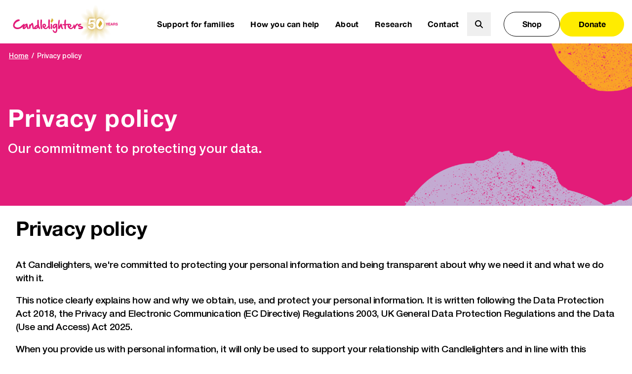

--- FILE ---
content_type: text/html; charset=UTF-8
request_url: https://www.candlelighters.org.uk/privacy-policy/page/34/
body_size: 29322
content:
<!DOCTYPE html>
<html lang="en-GB">
<head>
    <meta charset="UTF-8" >
    <meta name="viewport" content="width=device-width, initial-scale=1, shrink-to-fit=no">
    <title>Candlelighters Privacy Policy – Your Data &amp; Protection</title>
    <link rel="profile" href="https://gmpg.org/xfn/11">
    <link rel="pingback" href="https://www.candlelighters.org.uk/xmlrpc.php">

    <style> [x-cloak] { display: none !important; } </style>

    <link rel="apple-touch-icon" sizes="180x180" href="/wp-content/themes/candlelighters/assets/images/favicons/apple-touch-icon.png">
    <link rel="icon" type="image/png" sizes="32x32" href="/wp-content/themes/candlelighters/assets/images/favicons/favicon-32x32.png">
    <link rel="icon" type="image/png" sizes="16x16" href="/wp-content/themes/candlelighters/assets/images/favicons/favicon-16x16.png">
    <link rel="manifest" href="/wp-content/themes/candlelighters/assets/images/favicons/site.webmanifest">
    <link rel="mask-icon" href="/wp-content/themes/candlelighters/assets/images/favicons/safari-pinned-tab.svg" color="#e31c79">
    <link rel="shortcut icon" href="/wp-content/themes/candlelighters/assets/images/favicons/favicon.ico">
    <meta name="msapplication-TileColor" content="#e31c79">
    <meta name="msapplication-config" content="/wp-content/themes/candlelighters/assets/images/favicons/browserconfig.xml">
    <meta name="theme-color" content="#ffffff">

    
                    <!-- Google Tag Manager -->
            <script>(function(w,d,s,l,i){w[l]=w[l]||[];w[l].push({'gtm.start':
            new Date().getTime(),event:'gtm.js'});var f=d.getElementsByTagName(s)[0],
            j=d.createElement(s),dl=l!='dataLayer'?'&l='+l:'';j.async=true;j.src=
            'https://www.googletagmanager.com/gtm.js?id='+i+dl;f.parentNode.insertBefore(j,f);
            })(window,document,'script','dataLayer','GTM-K6FTKG23');</script>
            <!-- End Google Tag Manager -->
            
    
    <style type="text/css">div[id^="wpcf7-f83842"] button.cf7mls_next {   }div[id^="wpcf7-f83842"] button.cf7mls_back {   }div[id^="wpcf7-f83405"] button.cf7mls_next {   }div[id^="wpcf7-f83405"] button.cf7mls_back {   }</style><meta name='robots' content='index, follow, max-image-preview:large, max-snippet:-1, max-video-preview:-1' />

	<meta name="description" content="Read Candlelighters&#039; Privacy Policy to learn how we collect, store, and protect your personal data. Understand your rights and manage your preferences." />
	<link rel="canonical" href="https://www.candlelighters.org.uk/privacy-policy/" />
	<meta property="og:locale" content="en_GB" />
	<meta property="og:type" content="article" />
	<meta property="og:title" content="Candlelighters Privacy Policy – Your Data &amp; Protection" />
	<meta property="og:description" content="Read Candlelighters&#039; Privacy Policy to learn how we collect, store, and protect your personal data. Understand your rights and manage your preferences." />
	<meta property="og:url" content="https://www.candlelighters.org.uk/privacy-policy/" />
	<meta property="og:site_name" content="Candlelighters" />
	<meta property="article:publisher" content="https://www.facebook.com/candlelightersthesquare/" />
	<meta property="article:modified_time" content="2026-01-16T09:29:13+00:00" />
	<meta name="twitter:card" content="summary_large_image" />
	<meta name="twitter:site" content="@CandlelightersT" />
	<meta name="twitter:label1" content="Estimated reading time" />
	<meta name="twitter:data1" content="1 minute" />
	<script type="application/ld+json" class="yoast-schema-graph">{"@context":"https://schema.org","@graph":[{"@type":"WebPage","@id":"https://www.candlelighters.org.uk/privacy-policy/","url":"https://www.candlelighters.org.uk/privacy-policy/","name":"Candlelighters Privacy Policy – Your Data & Protection","isPartOf":{"@id":"https://www.candlelighters.org.uk/#website"},"datePublished":"2024-06-18T13:27:50+00:00","dateModified":"2026-01-16T09:29:13+00:00","description":"Read Candlelighters' Privacy Policy to learn how we collect, store, and protect your personal data. Understand your rights and manage your preferences.","inLanguage":"en-GB","potentialAction":[{"@type":"ReadAction","target":["https://www.candlelighters.org.uk/privacy-policy/"]}]},{"@type":"WebSite","@id":"https://www.candlelighters.org.uk/#website","url":"https://www.candlelighters.org.uk/","name":"Candlelighters","description":"Together we can fight children&#039;s cancer","publisher":{"@id":"https://www.candlelighters.org.uk/#organization"},"potentialAction":[{"@type":"SearchAction","target":{"@type":"EntryPoint","urlTemplate":"https://www.candlelighters.org.uk/?s={search_term_string}"},"query-input":{"@type":"PropertyValueSpecification","valueRequired":true,"valueName":"search_term_string"}}],"inLanguage":"en-GB"},{"@type":"Organization","@id":"https://www.candlelighters.org.uk/#organization","name":"Candlelighters","url":"https://www.candlelighters.org.uk/","logo":{"@type":"ImageObject","inLanguage":"en-GB","@id":"https://www.candlelighters.org.uk/#/schema/logo/image/","url":"https://www.candlelighters.org.uk/wp-content/uploads/2024/07/Logo-Candlelighters-RGB-SQUARE-011-e1742563248547.png","contentUrl":"https://www.candlelighters.org.uk/wp-content/uploads/2024/07/Logo-Candlelighters-RGB-SQUARE-011-e1742563248547.png","width":500,"height":500,"caption":"Candlelighters"},"image":{"@id":"https://www.candlelighters.org.uk/#/schema/logo/image/"},"sameAs":["https://www.facebook.com/candlelightersthesquare/","https://x.com/CandlelightersT","https://www.instagram.com/candlelightersyorkshire/","https://uk.linkedin.com/company/candlelighters-children-cancer-charity"]}]}</script>


<link rel='stylesheet' id='selectize-css' href='https://www.candlelighters.org.uk/wp-content/plugins/woocommerce-product-search/css/selectize/selectize.min.css?ver=6.8.0' type='text/css' media='all' />
<link rel='stylesheet' id='wps-price-slider-css' href='https://www.candlelighters.org.uk/wp-content/plugins/woocommerce-product-search/css/price-slider.min.css?ver=6.8.0' type='text/css' media='all' />
<link rel='stylesheet' id='product-search-css' href='https://www.candlelighters.org.uk/wp-content/plugins/woocommerce-product-search/css/product-search.min.css?ver=6.8.0' type='text/css' media='all' />
<link rel='stylesheet' id='cf7mls-css' href='https://www.candlelighters.org.uk/wp-content/plugins/cf7-multi-step/assets/frontend/css/cf7mls.css?ver=2.7.9' type='text/css' media='all' />
<link rel='stylesheet' id='cf7mls_animate-css' href='https://www.candlelighters.org.uk/wp-content/plugins/cf7-multi-step/assets/frontend/animate/animate.min.css?ver=2.7.9' type='text/css' media='all' />
<link rel='stylesheet' id='contact-form-7-css' href='https://www.candlelighters.org.uk/wp-content/plugins/contact-form-7/includes/css/styles.css?ver=6.1.2' type='text/css' media='all' />
<link rel='stylesheet' id='woo-donations-front-style-css' href='https://www.candlelighters.org.uk/wp-content/plugins/woo-donations/assets/css/wdgk-front-style.css?ver=4.4.3' type='text/css' media='all' />
<style id='woocommerce-inline-inline-css' type='text/css'>
.woocommerce form .form-row .required { visibility: visible; }
</style>
<link rel='stylesheet' id='brands-styles-css' href='https://www.candlelighters.org.uk/wp-content/plugins/woocommerce/assets/css/brands.css?ver=10.2.3' type='text/css' media='all' />
<link rel='stylesheet' id='wa-styles-css' href='https://www.candlelighters.org.uk/wp-content/themes/candlelighters/assets/css/style.css?id=ea8ace5607b16c2b31a3eb53de8761fb&#038;ver=6.8.3' type='text/css' media='all' />
<script type="text/javascript" src="https://www.candlelighters.org.uk/wp-includes/js/jquery/jquery.min.js?ver=3.7.1" id="jquery-core-js"></script>
<script type="text/javascript" src="https://www.candlelighters.org.uk/wp-includes/js/jquery/jquery-migrate.min.js?ver=3.4.1" id="jquery-migrate-js"></script>
<script type="text/javascript" src="https://www.candlelighters.org.uk/wp-content/plugins/woocommerce/assets/js/jquery-blockui/jquery.blockUI.min.js?ver=2.7.0-wc.10.2.3" id="jquery-blockui-js" data-wp-strategy="defer"></script>
<script type="text/javascript" id="wc-add-to-cart-js-extra">
/* <![CDATA[ */
var wc_add_to_cart_params = {"ajax_url":"\/wp-admin\/admin-ajax.php","wc_ajax_url":"\/?wc-ajax=%%endpoint%%","i18n_view_cart":"View basket","cart_url":"https:\/\/www.candlelighters.org.uk\/basket\/","is_cart":"","cart_redirect_after_add":"no"};
/* ]]> */
</script>
<script type="text/javascript" src="https://www.candlelighters.org.uk/wp-content/plugins/woocommerce/assets/js/frontend/add-to-cart.min.js?ver=10.2.3" id="wc-add-to-cart-js" data-wp-strategy="defer"></script>
<script type="text/javascript" src="https://www.candlelighters.org.uk/wp-content/plugins/woocommerce/assets/js/js-cookie/js.cookie.min.js?ver=2.1.4-wc.10.2.3" id="js-cookie-js" defer="defer" data-wp-strategy="defer"></script>
<script type="text/javascript" id="woocommerce-js-extra">
/* <![CDATA[ */
var woocommerce_params = {"ajax_url":"\/wp-admin\/admin-ajax.php","wc_ajax_url":"\/?wc-ajax=%%endpoint%%","i18n_password_show":"Show password","i18n_password_hide":"Hide password"};
/* ]]> */
</script>
<script type="text/javascript" src="https://www.candlelighters.org.uk/wp-content/plugins/woocommerce/assets/js/frontend/woocommerce.min.js?ver=10.2.3" id="woocommerce-js" defer="defer" data-wp-strategy="defer"></script>
<script type="text/javascript" src="https://www.candlelighters.org.uk/wp-content/plugins/js_composer/assets/js/vendors/woocommerce-add-to-cart.js?ver=8.6.1" id="vc_woocommerce-add-to-cart-js-js"></script>
<script></script><link rel="https://api.w.org/" href="https://www.candlelighters.org.uk/wp-json/" /><link rel="alternate" title="JSON" type="application/json" href="https://www.candlelighters.org.uk/wp-json/wp/v2/pages/3" /><link rel="EditURI" type="application/rsd+xml" title="RSD" href="https://www.candlelighters.org.uk/xmlrpc.php?rsd" />
<link rel='shortlink' href='https://www.candlelighters.org.uk/?p=3' />
<link rel="alternate" title="oEmbed (JSON)" type="application/json+oembed" href="https://www.candlelighters.org.uk/wp-json/oembed/1.0/embed?url=https%3A%2F%2Fwww.candlelighters.org.uk%2Fprivacy-policy%2F" />
<link rel="alternate" title="oEmbed (XML)" type="text/xml+oembed" href="https://www.candlelighters.org.uk/wp-json/oembed/1.0/embed?url=https%3A%2F%2Fwww.candlelighters.org.uk%2Fprivacy-policy%2F&#038;format=xml" />
            <style>
                .wdgk_donation_content a.button.wdgk_add_donation { background-color: #e31c79 !important; } .wdgk_donation_content a.button.wdgk_add_donation { color: #FFFFFF !important; }            </style>
	<noscript><style>.woocommerce-product-gallery{ opacity: 1 !important; }</style></noscript>
	
</head>


<body class="privacy-policy paged wp-singular page-template-default page page-id-3 paged-34 page-paged-34 wp-theme-candlelighters theme-candlelighters woocommerce-no-js wpb-js-composer js-comp-ver-8.6.1 vc_responsive mainmenu--default">


            <!-- Google Tag Manager (noscript) -->
        <noscript>
            <iframe src="https://www.googletagmanager.com/ns.html?id=GTM-K6FTKG23" 
                height="0" width="0" style="display:none;visibility:hidden">
            </iframe>
        </noscript>
        <!-- End Google Tag Manager (noscript) -->
    



<header id="header" x-data="{ 
            openSubmenu: null, 
            isSubmenuOpen: false, 
            isMobileMenuOpen: false, 
            isSearchBarOpen: false,
            hasBeenOpened: false, 
            isScrolled: false,
            isTransparent: document.body.classList.contains('mainmenu--transparent')
        }" 
        :class="{ 
            'mainmenu--closed': !isSubmenuOpen && !isSearchBarOpen, 
            'mainmenu--open': isSubmenuOpen || isSearchBarOpen, 
            'mainmenu--scrolled': isScrolled 
        }"
        x-init="() => {
            window.addEventListener('resize', () => hasBeenOpened = false);
            window.addEventListener('scroll', () => {
                isScrolled = window.scrollY > 0;
            });
        }"
        class="fixed w-full z-30 mainmenu"
        @click.away="openSubmenu = null; isSubmenuOpen = false;">

        

    <a href="#main" class="sr-only" >skip to main content</a>
    <nav aria-label="Main navigation" class="max-w-main-nav mx-auto z-40 relative" >
        <div class="px-4 text-white">
            <div class="flex items-center justify-between gap-5 header__nav relative" >
                <a href="/" aria-label="Candlelighters homepage" >
                    <picture class="main-logo">
                        <img src="/wp-content/themes/candlelighters/assets/images/logo-50--pink.svg" :src="(isTransparent && !isScrolled && !isSubmenuOpen && !isSearchBarOpen) 
                                    ? '/wp-content/themes/candlelighters/assets/images/logo-50.svg' 
                                    : '/wp-content/themes/candlelighters/assets/images/logo-50--pink.svg'" 
                            alt="Candlelighters" 
                            width="155" 
                            height="57" fetchpriority="high" >
                    </picture>     
                </a>

                <div class="flex items-center gap-4" >
                    <a class="btn btn--sm btn--yellow-bg xl:hidden" href="/donate/">Donate</a>
                    
                    <button id="mobile-menu-toggle" class="xl:hidden" @click="isMobileMenuOpen = !isMobileMenuOpen; if (isMobileMenuOpen) hasBeenOpened = true;"
                        aria-expanded="false"
                        aria-controls="mobile-menu"
                        aria-label="Open menu"
                        >
                        <svg class="w-8 h-8" fill="none" stroke="currentColor" viewBox="0 0 24 24" xmlns="http://www.w3.org/2000/svg">
                        <path stroke-linecap="round" stroke-linejoin="round" stroke-width="2" d="M4 6h16M4 12h16m-7 6h7"></path>
                        </svg>
                    </button>
                </div>

                <button class="xl:hidden close-mobile-menu absolute mobile-close-button bg-pink p-2 rounded" @click="isMobileMenuOpen = !isMobileMenuOpen" :class="{'hidden': !isMobileMenuOpen, 'block': isMobileMenuOpen}"
                aria-expanded="true"
                aria-controls="mobile-menu"
                aria-label="Close menu"
                >
                    <svg xmlns="http://www.w3.org/2000/svg" viewBox="0 0 384 512" class="h-6 w-6" ><path class="fill-white" d="M342.6 150.6c12.5-12.5 12.5-32.8 0-45.3s-32.8-12.5-45.3 0L192 210.7 86.6 105.4c-12.5-12.5-32.8-12.5-45.3 0s-12.5 32.8 0 45.3L146.7 256 41.4 361.4c-12.5 12.5-12.5 32.8 0 45.3s32.8 12.5 45.3 0L192 301.3 297.4 406.6c12.5 12.5 32.8 12.5 45.3 0s12.5-32.8 0-45.3L237.3 256 342.6 150.6z"/></svg>
                </button>

                <div class="flex flex-col xl:flex-row xl:items-center gap-x-5 gap-y-0 divide-y divide-solid divide-white xl:divide-y-0"
                     :class="{'': !isMobileMenuOpen, 'open': isMobileMenuOpen, '!visible': hasBeenOpened}"
                     id="menu-header-menu">
                    <div class="block xl:hidden mobile-logo" >
                        <a href="/" aria-label="Candlelighters homepage" class="block" >
                            <img src="/wp-content/themes/candlelighters/assets/images/logo-50.svg"  alt="Candlelighters" width="270" height="99">
                        </a>
                    </div>

                                        
                        
                                                
                        <div class="xl:text-center menu__wrapper has-submenu " x-data="{ index: 0 }">
                            
                            <div

                                                                    @click.prevent="if (true) { 
                                        openSubmenu = openSubmenu === index ? null : index; 
                                        isSubmenuOpen = openSubmenu !== null; 
                                    }"

                                                            >
                                <span class="mainmenu__link font-bold tracking-headernav cursor-pointer flex justify-between" :class="{ 'active': openSubmenu === index }">Support for families<svg xmlns="http://www.w3.org/2000/svg" viewBox="0 0 512 512"  class="w-4 h-4 fill-white transition-transform duration-300 xl:hidden" :class="openSubmenu === index ? 'rotate-0' : 'rotate-180'" ><path d="M233.4 105.4c12.5-12.5 32.8-12.5 45.3 0l192 192c12.5 12.5 12.5 32.8 0 45.3s-32.8 12.5-45.3 0L256 173.3 86.6 342.6c-12.5 12.5-32.8 12.5-45.3 0s-12.5-32.8 0-45.3l192-192z"/></svg></span>                            </div>
                            
                            <div
                                x-bind:class="{'submenu--open': openSubmenu === index}"
                                class="submenu submenu--two xl:absolute xl:left-0 xl:mt-6 xl:rounded-xl w-full bg-white text-black text-left xl:shadow-lg"
                                
                            >
                                <div class="container mx-auto px-4 xl:py-6">
                                    <div class="max-w-nav mx-auto" >
                                        <button class="absolute top-5 right-5 text-2xl hover:text-pink hidden xl:block" @click="openSubmenu = null; isSubmenuOpen = false;" aria-label="Close menu" >x</button>
<div class="grid grid-cols-5 lg:grid-cols-4 xl:grid-cols-5 gap-4">
    <div class="col-span-5 lg:col-span-2 xl:col-span-3">
        <div class="submenu__title hidden lg:block">
            How we can help            <a href="/support-for-families/" class="submenu__view-all-link text-pink tracking-headernav"   >View all</a>        </div>
        <div class="xl:columns-3 gap-8 submenu__link-wrapper divide-y divide-solid divide-grey-400 xl:divide-y-0" >
                                                <div class="w-full"><a href="/support-for-families/hospital-support/" class="submenu__link text-black tracking-headernav"   >Hospital support</a></div>
                                    <div class="w-full"><a href="/support-for-families/our-family-support-centre/" class="submenu__link text-black tracking-headernav"   >Our family support centre</a></div>
                                    <div class="w-full"><a href="/support-for-families/accommodation/" class="submenu__link text-black tracking-headernav"   >Accommodation</a></div>
                                    <div class="w-full"><a href="/support-for-families/talking-therapy/" class="submenu__link text-black tracking-headernav"   >Talking therapy</a></div>
                                    <div class="w-full"><a href="/support-for-families/family-events/" class="submenu__link text-black tracking-headernav"   >Family events</a></div>
                                    <div class="w-full"><a href="/support-for-families/support-groups/" class="submenu__link text-black tracking-headernav"   >Support groups</a></div>
                                    <div class="w-full"><a href="/support-for-families/financial-support/" class="submenu__link text-black tracking-headernav"   >Financial support</a></div>
                                    <div class="w-full"><a href="/support-for-families/wellbeing-support/" class="submenu__link text-black tracking-headernav"   >Wellbeing support</a></div>
                                    <div class="w-full"><a href="/support-for-families/bereavement-support/" class="submenu__link text-black tracking-headernav"   >Bereavement support</a></div>
                                    <div class="w-full"><a href="/support-for-families/" class="submenu__link text-pink tracking-headernav"   >View all support for families</a></div>
                                    </div>
    </div>
    <div class="col-span-5 lg:col-span-2 xl:col-span-1" >
        <div class="submenu__title">
            More info                    </div>
        <div class="submenu__link-wrapper divide-y divide-solid divide-grey-400 xl:divide-y-0" >
                                                <div class="w-full"><a href="/support-for-families/about-childrens-cancer/" class="submenu__link text-black tracking-headernav"   >About children’s cancer</a></div>
                                    <div class="w-full"><a href="/support-for-families/support-at-diagnosis/" class="submenu__link text-black tracking-headernav"   >Support at diagnosis</a></div>
                                    <div class="w-full"><a href="/support-for-families/how-to-support-a-family/" class="submenu__link text-black tracking-headernav"   >How to support a family</a></div>
                                    <div class="w-full"><a href="/support-for-families/faqs-for-families/" class="submenu__link text-black tracking-headernav"   >FAQs for families</a></div>
                                    </div>
    </div>
    <div class="xl:col-span-1 hidden xl:block" >
        <picture  >
                        <source srcset="https://www.candlelighters.org.uk/wp-content/uploads/2025/01/The-Square-External-1024x680.jpeg" media="(min-width: 769px)">
                        <img src="https://www.candlelighters.org.uk/wp-content/uploads/2025/01/The-Square-External-300x199.jpeg" alt=""  class="mt-4 rounded-xl border-2 border-pink"  loading="lazy" width="1024" height="680" >
                </picture>        <a href="/support-for-families/our-family-support-centre/" class="submenu__panel-title xl:text-pink"   >The Square</a>        <p class="submenu__panel-intro" >Our family support centre, The Square, is just a minute’s walk from Leeds Children’s Hospital.</p>
    </div>
</div>                                    </div>
                                </div>
                            </div>
                            
                        </div>
                    
                        
                                                
                        <div class="xl:text-center menu__wrapper has-submenu " x-data="{ index: 1 }">
                            
                            <div

                                                                    @click.prevent="if (true) { 
                                        openSubmenu = openSubmenu === index ? null : index; 
                                        isSubmenuOpen = openSubmenu !== null; 
                                    }"

                                                            >
                                <span class="mainmenu__link font-bold tracking-headernav cursor-pointer flex justify-between" :class="{ 'active': openSubmenu === index }">How you can help<svg xmlns="http://www.w3.org/2000/svg" viewBox="0 0 512 512"  class="w-4 h-4 fill-white transition-transform duration-300 xl:hidden" :class="openSubmenu === index ? 'rotate-0' : 'rotate-180'" ><path d="M233.4 105.4c12.5-12.5 32.8-12.5 45.3 0l192 192c12.5 12.5 12.5 32.8 0 45.3s-32.8 12.5-45.3 0L256 173.3 86.6 342.6c-12.5 12.5-32.8 12.5-45.3 0s-12.5-32.8 0-45.3l192-192z"/></svg></span>                            </div>
                            
                            <div
                                x-bind:class="{'submenu--open': openSubmenu === index}"
                                class="submenu submenu--two-equal xl:absolute xl:left-0 xl:mt-6 xl:rounded-xl w-full bg-white text-black text-left xl:shadow-lg"
                                
                            >
                                <div class="container mx-auto px-4 xl:py-6">
                                    <div class="max-w-nav mx-auto" >
                                        <button class="absolute top-5 right-5 text-2xl hover:text-pink hidden xl:block" @click="openSubmenu = null; isSubmenuOpen = false;" aria-label="Close menu" >x</button>
<div class="grid grid-cols-5 lg:grid-cols-4 xl:grid-cols-5 gap-4">
    <div class="col-span-5 lg:col-span-2">
        <div class="submenu__title hidden lg:block">
            Ways to donate                    </div>
        <div class="xl:columns-2 gap-8 submenu__link-wrapper divide-y divide-solid divide-grey-400 xl:divide-y-0" >
                                                <div class="w-full"><a href="/donate/" class="submenu__link text-black tracking-headernav"   >Donate now</a></div>
                                    <div class="w-full"><a href="/how-you-can-help/donate/regular-giving/" class="submenu__link text-black tracking-headernav"   >Regular giving</a></div>
                                    <div class="w-full"><a href="/how-you-can-help/donate/high-value-giving/" class="submenu__link text-black tracking-headernav"   >High value giving</a></div>
                                    <div class="w-full"><a href="/how-you-can-help/donate/gifts-in-wills/" class="submenu__link text-black tracking-headernav"   >Gifts in wills</a></div>
                                    <div class="w-full"><a href="/how-you-can-help/donate/donate-in-memory/" class="submenu__link text-black tracking-headernav"   >Donate in memory</a></div>
                                    <div class="w-full"><a href="/how-you-can-help/donate/trusts-and-foundations/" class="submenu__link text-black tracking-headernav"   >Trusts & foundations</a></div>
                                    <div class="w-full"><a href="/how-you-can-help/donate/" class="submenu__link text-pink tracking-headernav"   >View all ways to donate</a></div>
                                    </div>
    </div>
    <div class="col-span-5 lg:col-span-2" >
        <div class="submenu__title">
            Get involved                    </div>
        <div class="xl:columns-2 submenu__link-wrapper divide-y divide-solid divide-grey-400 xl:divide-y-0" >
                                                <div class="w-full"><a href="/how-you-can-help/fundraise/" class="submenu__link text-black tracking-headernav"   >Fundraise</a></div>
                                    <div class="w-full"><a href="/how-you-can-help/business-fundraising-and-partnerships/" class="submenu__link text-black tracking-headernav"   >Business fundraising and partnerships</a></div>
                                    <div class="w-full"><a href="/how-you-can-help/challenge-events/" class="submenu__link text-black tracking-headernav"   >Challenge events</a></div>
                                    <div class="w-full"><a href="/how-you-can-help/volunteer/" class="submenu__link text-black tracking-headernav"   >Volunteer</a></div>
                                    <div class="w-full"><a href="/how-you-can-help/" class="submenu__link text-pink tracking-headernav"   >View all ways to support</a></div>
                                    </div>
    </div>
    <div class="xl:col-span-1 hidden xl:block" >
        <picture  >
                        <source srcset="https://www.candlelighters.org.uk/wp-content/uploads/2022/03/IMG_4778-scaled-1-1024x683.jpg" media="(min-width: 769px)">
                        <img src="https://www.candlelighters.org.uk/wp-content/uploads/2022/03/IMG_4778-scaled-1-300x200.jpg" alt="supportive care research"  class="mt-4 rounded-xl border-2 border-pink"  loading="lazy" width="1024" height="683" >
                </picture>        <a href="/research/" class="submenu__panel-title xl:text-pink"   >Your donations fund our research</a>        <p class="submenu__panel-intro" >See how your support helps world-leading research in children's cancer. </p>
    </div>
</div>                                    </div>
                                </div>
                            </div>
                            
                        </div>
                    
                        
                                                
                        <div class="xl:text-center menu__wrapper has-submenu relative" x-data="{ index: 2 }">
                            
                            <div

                                                                    @click.prevent="if (true) { 
                                        openSubmenu = openSubmenu === index ? null : index; 
                                        isSubmenuOpen = openSubmenu !== null; 
                                    }"

                                                            >
                                <span class="mainmenu__link font-bold tracking-headernav cursor-pointer flex justify-between" :class="{ 'active': openSubmenu === index }">About<svg xmlns="http://www.w3.org/2000/svg" viewBox="0 0 512 512"  class="w-4 h-4 fill-white transition-transform duration-300 xl:hidden" :class="openSubmenu === index ? 'rotate-0' : 'rotate-180'" ><path d="M233.4 105.4c12.5-12.5 32.8-12.5 45.3 0l192 192c12.5 12.5 12.5 32.8 0 45.3s-32.8 12.5-45.3 0L256 173.3 86.6 342.6c-12.5 12.5-32.8 12.5-45.3 0s-12.5-32.8 0-45.3l192-192z"/></svg></span>                            </div>
                            
                            <div
                                x-bind:class="{'submenu--open': openSubmenu === index}"
                                class="submenu submenu--one xl:absolute xl:left-0 xl:mt-6 xl:rounded-xl w-full bg-white text-black text-left xl:shadow-lg"
                                
                            >
                                <div class="container mx-auto px-4 xl:py-6">
                                    <div class="max-w-nav mx-auto" >
                                        <div class="submenu__link-wrapper divide-y divide-solid divide-grey-400 xl:divide-y-0" >
                        <div class="w-full"><a href="/about/" class="submenu__link text-black tracking-headernav "   >About us</a></div>
                    <div class="w-full"><a href="/about/our-values/" class="submenu__link text-black tracking-headernav "   >Our values</a></div>
                    <div class="w-full"><a href="/about/our-impact/" class="submenu__link text-black tracking-headernav "   >Our impact</a></div>
                    <div class="w-full"><a href="/about/our-team/" class="submenu__link text-black tracking-headernav "   >Our team</a></div>
                    <div class="w-full"><a href="/about/careers/" class="submenu__link text-black tracking-headernav "   >Careers</a></div>
                    <div class="w-full"><a href="/news/" class="submenu__link text-black tracking-headernav "   >News</a></div>
                    <div class="w-full"><a href="/newsletters/" class="submenu__link text-black tracking-headernav "   >Newsletters</a></div>
            </div>                                    </div>
                                </div>
                            </div>
                            
                        </div>
                    
                        
                                                
                        <div class="xl:text-center menu__wrapper has-submenu relative" x-data="{ index: 3 }">
                            
                            <div

                                                                    @click.prevent="if (true) { 
                                        openSubmenu = openSubmenu === index ? null : index; 
                                        isSubmenuOpen = openSubmenu !== null; 
                                    }"

                                                            >
                                <span class="mainmenu__link font-bold tracking-headernav cursor-pointer flex justify-between" :class="{ 'active': openSubmenu === index }">Research<svg xmlns="http://www.w3.org/2000/svg" viewBox="0 0 512 512"  class="w-4 h-4 fill-white transition-transform duration-300 xl:hidden" :class="openSubmenu === index ? 'rotate-0' : 'rotate-180'" ><path d="M233.4 105.4c12.5-12.5 32.8-12.5 45.3 0l192 192c12.5 12.5 12.5 32.8 0 45.3s-32.8 12.5-45.3 0L256 173.3 86.6 342.6c-12.5 12.5-32.8 12.5-45.3 0s-12.5-32.8 0-45.3l192-192z"/></svg></span>                            </div>
                            
                            <div
                                x-bind:class="{'submenu--open': openSubmenu === index}"
                                class="submenu submenu--one xl:absolute xl:left-0 xl:mt-6 xl:rounded-xl w-full bg-white text-black text-left xl:shadow-lg"
                                
                            >
                                <div class="container mx-auto px-4 xl:py-6">
                                    <div class="max-w-nav mx-auto" >
                                        <div class="submenu__link-wrapper divide-y divide-solid divide-grey-400 xl:divide-y-0" >
                        <div class="w-full"><a href="/research/" class="submenu__link text-black tracking-headernav "   >Our research</a></div>
                    <div class="w-full"><a href="/research/our-research-strategy/" class="submenu__link text-black tracking-headernav "   >Our research strategy</a></div>
                    <div class="w-full"><a href="https://www.candlelighters.org.uk/research/candlelighters-supportive-care-research-centre/" class="submenu__link text-black tracking-headernav "   >The Supportive Care Research Centre</a></div>
            </div>                                    </div>
                                </div>
                            </div>
                            
                        </div>
                    
                        
                                                
                        <div class="xl:text-center menu__wrapper  relative" x-data="{ index: 4 }">
                            
                            <div

                                                            >
                                <a href="/contact/" class="mainmenu__link font-bold tracking-headernav"   >Contact</a>                            </div>
                            
                        </div>
                    
                    <button class="xl:block hidden btn--search btn--alt" @click="isSearchBarOpen = !isSearchBarOpen;" aria-label="Open search bar" ><svg xmlns="http://www.w3.org/2000/svg" class="w-4 h-4" viewBox="0 0 512 512"><path class="fill-white" d="M416 208c0 45.9-14.9 88.3-40 122.7L502.6 457.4c12.5 12.5 12.5 32.8 0 45.3s-32.8 12.5-45.3 0L330.7 376c-34.4 25.2-76.8 40-122.7 40C93.1 416 0 322.9 0 208S93.1 0 208 0S416 93.1 416 208zM208 352a144 144 0 1 0 0-288 144 144 0 1 0 0 288z"/></svg></button>
                    
                    <div class="xl:hidden pt-4" >
                        <ul class="flex flex-col md:flex-row items-center gap-5 mainmenu__link">
                            <li class="w-full"><a class="btn btn--sm btn--menu-white-border w-full justify-center" href="/shop/">Shop</a></li>
                            <li class="w-full"><a class="btn btn--sm btn--yellow-bg w-full justify-center" href="/donate/">Donate</a></li>
                            <li class="w-full" >
                                <form action="https://www.candlelighters.org.uk/" method="get" class="flex gap-2" >
                                    <label for="mobile-search" class="hidden" >Search</label>
                                    <input type="search" name="s" id="mobile-search" class="flex-grow rounded-full input text-black border-white" value="" placeholder="Search" >
                                    <button type="submit" class="flex-shrink-0 rounded-xl btn--alt" >
                                        <span class="sr-only" >Search</span>
                                        <svg xmlns="http://www.w3.org/2000/svg" class="w-4 h-4 fill-white" viewBox="0 0 512 512"><path d="M416 208c0 45.9-14.9 88.3-40 122.7L502.6 457.4c12.5 12.5 12.5 32.8 0 45.3s-32.8 12.5-45.3 0L330.7 376c-34.4 25.2-76.8 40-122.7 40C93.1 416 0 322.9 0 208S93.1 0 208 0S416 93.1 416 208zM208 352a144 144 0 1 0 0-288 144 144 0 1 0 0 288z"/></svg>
                                    </button>
                                </form>
                            </li>
                        </ul>
                        <div class="flex social-logo-row justify-center pb-6" >
                            <a class="rounded-full bg-yellow social-logo flex place-content-center" href="https://uk.linkedin.com/company/candlelighters-children-cancer-charity" aria-label="linkedin - opens in new window" target="_blank" rel="noopener" ><svg xmlns="http://www.w3.org/2000/svg" viewBox="0 0 448 512"><path class="fill-pink" d="M100.3 448H7.4V148.9h92.9zM53.8 108.1C24.1 108.1 0 83.5 0 53.8a53.8 53.8 0 0 1 107.6 0c0 29.7-24.1 54.3-53.8 54.3zM447.9 448h-92.7V302.4c0-34.7-.7-79.2-48.3-79.2-48.3 0-55.7 37.7-55.7 76.7V448h-92.8V148.9h89.1v40.8h1.3c12.4-23.5 42.7-48.3 87.9-48.3 94 0 111.3 61.9 111.3 142.3V448z"/></svg></a>
                            <a class="rounded-full bg-yellow social-logo flex place-content-center" href="https://twitter.com/CandlelightersT" aria-label="X (Twitter) - opens in new window" target="_blank" rel="noopener" ><svg xmlns="http://www.w3.org/2000/svg" viewBox="0 0 512 512"><path class="fill-pink" d="M389.2 48h70.6L305.6 224.2 487 464H345L233.7 318.6 106.5 464H35.8L200.7 275.5 26.8 48H172.4L272.9 180.9 389.2 48zM364.4 421.8h39.1L151.1 88h-42L364.4 421.8z"/></svg></a>
                            <a class="rounded-full bg-yellow social-logo flex place-content-center" href="https://www.facebook.com/candlelightersthesquare/" aria-label="Facebook - opens in new window" target="_blank" rel="noopener" ><svg xmlns="http://www.w3.org/2000/svg" viewBox="0 0 512 512"><path class="fill-pink" d="M512 256C512 114.6 397.4 0 256 0S0 114.6 0 256C0 376 82.7 476.8 194.2 504.5V334.2H141.4V256h52.8V222.3c0-87.1 39.4-127.5 125-127.5c16.2 0 44.2 3.2 55.7 6.4V172c-6-.6-16.5-1-29.6-1c-42 0-58.2 15.9-58.2 57.2V256h83.6l-14.4 78.2H287V510.1C413.8 494.8 512 386.9 512 256h0z"/></svg></a>
                            <a class="rounded-full bg-yellow social-logo flex place-content-center" href="https://www.instagram.com/candlelightersyorkshire/" aria-label="Instagram - opens in new window" target="_blank" rel="noopener" ><svg xmlns="http://www.w3.org/2000/svg" viewBox="0 0 448 512"><path class="fill-pink" d="M224.1 141c-63.6 0-114.9 51.3-114.9 114.9s51.3 114.9 114.9 114.9S339 319.5 339 255.9 287.7 141 224.1 141zm0 189.6c-41.1 0-74.7-33.5-74.7-74.7s33.5-74.7 74.7-74.7 74.7 33.5 74.7 74.7-33.6 74.7-74.7 74.7zm146.4-194.3c0 14.9-12 26.8-26.8 26.8-14.9 0-26.8-12-26.8-26.8s12-26.8 26.8-26.8 26.8 12 26.8 26.8zm76.1 27.2c-1.7-35.9-9.9-67.7-36.2-93.9-26.2-26.2-58-34.4-93.9-36.2-37-2.1-147.9-2.1-184.9 0-35.8 1.7-67.6 9.9-93.9 36.1s-34.4 58-36.2 93.9c-2.1 37-2.1 147.9 0 184.9 1.7 35.9 9.9 67.7 36.2 93.9s58 34.4 93.9 36.2c37 2.1 147.9 2.1 184.9 0 35.9-1.7 67.7-9.9 93.9-36.2 26.2-26.2 34.4-58 36.2-93.9 2.1-37 2.1-147.8 0-184.8zM398.8 388c-7.8 19.6-22.9 34.7-42.6 42.6-29.5 11.7-99.5 9-132.1 9s-102.7 2.6-132.1-9c-19.6-7.8-34.7-22.9-42.6-42.6-11.7-29.5-9-99.5-9-132.1s-2.6-102.7 9-132.1c7.8-19.6 22.9-34.7 42.6-42.6 29.5-11.7 99.5-9 132.1-9s102.7-2.6 132.1 9c19.6 7.8 34.7 22.9 42.6 42.6 11.7 29.5 9 99.5 9 132.1s2.7 102.7-9 132.1z"/></svg></a>
                        </div>
                    </div>
                </div>

                <ul class="hidden xl:flex items-center gap-5">
                    <li><a class="btn btn--sm btn--menu-white-border" href="/shop/">Shop</a></li>
                    <li><a class="btn btn--sm btn--yellow-bg" href="/donate/">Donate</a></li>
                </ul>
            </div>
        </div>
    </nav>

    <div class="search-bar hidden z-40 relative xl:shadow-lg" :aria-expanded="isSearchBarOpen" :class="{'hidden': !isSearchBarOpen, 'block': isSearchBarOpen}" >
        <button @click="isSearchBarOpen = !isSearchBarOpen;" aria-label="Close search bar" class="btn--alt absolute top-4 right-4" ><svg xmlns="http://www.w3.org/2000/svg" viewBox="0 0 384 512"><path d="M342.6 150.6c12.5-12.5 12.5-32.8 0-45.3s-32.8-12.5-45.3 0L192 210.7 86.6 105.4c-12.5-12.5-32.8-12.5-45.3 0s-12.5 32.8 0 45.3L146.7 256 41.4 361.4c-12.5 12.5-12.5 32.8 0 45.3s32.8 12.5 45.3 0L192 301.3 297.4 406.6c12.5 12.5 32.8 12.5 45.3 0s12.5-32.8 0-45.3L237.3 256 342.6 150.6z"/></svg></button>
        <div class="max-w-main-nav mx-auto flex justify-center" itemscope itemtype="https://schema.org/WebSite" >
            
                                        <div class="py-8 px-8" >
                    <p class="mb-2">Useful Links</p>
                    <div class="gap-x-8 gap-y-3 columns-4" >
                                                    <a href="/how-you-can-help/donate/donate-in-memory/" class="block text-pink hover:underline"   >Donate in memory</a>                                            </div>
                </div>
                        
            <div class="py-8 px-8 site-search-panel" >
                <p class="mb-2">Search site</p>
                <meta itemprop="url" content="https://www.candlelighters.org.uk">
                <form action="https://www.candlelighters.org.uk/" method="get" class="flex gap-4 items-center main-search" itemprop="potentialAction" itemscope itemtype="https://schema.org/SearchAction" >
                    <meta itemprop="target" content="https://www.candlelighters.org.uk?s={s}" >
                    <label for="main-search" class="hidden" >Search</label>
                    <input type="search" name="s" id="main-search" class="rounded-full input" itemprop="query-input" value="" placeholder="What are you looking for?" >
                    <button type="submit" class="rounded-xl btn--alt" aria-label="Submit search" >
                        <svg xmlns="http://www.w3.org/2000/svg" class="w-4 h-4" viewBox="0 0 512 512"><path d="M416 208c0 45.9-14.9 88.3-40 122.7L502.6 457.4c12.5 12.5 12.5 32.8 0 45.3s-32.8 12.5-45.3 0L330.7 376c-34.4 25.2-76.8 40-122.7 40C93.1 416 0 322.9 0 208S93.1 0 208 0S416 93.1 416 208zM208 352a144 144 0 1 0 0-288 144 144 0 1 0 0 288z"/></svg>
                    </button>
                </form>
            </div>
        </div>
    </div>

    <div id="backdrop" 
     x-show="isSubmenuOpen || isSearchBarOpen || isMobileMenuOpen"
     x-transition:enter="transition-opacity ease-out duration-300"
     x-transition:enter-start="opacity-0"
     x-transition:enter-end="opacity-100"
     x-transition:leave="transition-opacity ease-in duration-300"
     x-transition:leave-start="opacity-100"
     x-transition:leave-end="opacity-0" style="display: none;" ></div>

    </header>        <main id="main" >
            <div class="relative banner--animated bannertext--twenty-six bg-pink">
                                <div class="banner-bg-wrap" >
                    <div class="container mx-auto px-4">
                        <nav aria-label="Breadcrumb navigation" class="breadcrumb relative z-20 text-white"><span><span><a href="https://www.candlelighters.org.uk/">Home</a></span> / <span class="breadcrumb_last" aria-current="page">Privacy policy</span></span></nav>                        <div class="max-w-inner-wide mx-auto grid grid-cols-24 relative z-20 bannertext" >
                            <div class="col-span-24 lg:col-span-14">
                                <h1 class="text-white relative bannertext__title"> Privacy policy
 </h1>                                <div class="text-white prompt-black relative bannertext__intro"> <p>Our commitment to protecting your data.</p>
 </div>                            </div>
                        </div>
                    </div>
                </div>
            </div>
            <div>
                            </div>
                    <section class="pt--none pb--small mt--none mb--none " >
                <div class="container mx-auto " >
                    <div class="before"></div>
                    <div class="max-w-inner-wide mx-auto px-8 relative z-20">
                        <h2 class="text-black text-left title text-balance"> Privacy policy
 </h2>                        <div class="text-black text-left prompt-black content-block pt-6 list-column--one"> <p>At Candlelighters, we're committed to protecting your personal information and being transparent about why we need it and what we do with it.</p>
<p>This notice clearly explains how and why we obtain, use, and protect your personal information. It is written following the Data Protection Act 2018, the Privacy and Electronic Communication (EC Directive) Regulations 2003, UK General Data Protection Regulations and the Data (Use and Access) Act 2025.</p>
<p>When you provide us with personal information, it will only be used to support your relationship with Candlelighters and in line with this notice.</p>
<p><strong>If you are 16 or under</strong>, you must get your parent or guardian’s permission before you provide any personal information.</p>
<p>This privacy notice applies to <strong>all aspects of Candlelighters’ operations</strong>, including our website. By using our website, you are agreeing to the processing of your personal information following this notice.</p>
<p>Candlelighters is a registered charity (no. 1045077). We are listed on the Information Commissioner’s register of data controllers (registration reference Z3254693) and are a member of the <a data-mce-href="https://www.fundraisingregulator.org.uk/" href="https://www.fundraisingregulator.org.uk/">Fundraising Regulator</a>.</p>
<p><strong>If you have any queries</strong> about this notice, please email us at <a data-mce-href="mailto:info@candlelighters.org.uk" href="/cdn-cgi/l/email-protection#e28b8c848da281838c868e878e8b858a96879091cc8d9085cc9789"><span class="__cf_email__" data-cfemail="127b7c747d5271737c767e777e7b757a667760613c7d60753c6779">[email&#160;protected]</span></a> or call <a data-mce-href="tel:0113 322 9283" href="tel:0113 322 9283">0113 887 8333</a>. If you have any concerns about our use of personal information you should write to: The Data Protection Manager, Candlelighters, 8 Woodhouse Square, Leeds LS3 1AD or email us at the above address.</p>
 </div>

                                                                                <div class="accordion" x-data="{ activeAccordion: null }" >
                                                                                                            <div x-data="{ open: false }" class="accordion__wrapper">
                                            <button @click="activeAccordion === 0 ? activeAccordion = null : activeAccordion = 0" class="accordion__header flex justify-between items-center cursor-pointer w-full">
                                                <h3 :class="activeAccordion === 0 ? 'text-pink' : 'text-black'" >What is personal information?</h3>
                                                <svg xmlns="http://www.w3.org/2000/svg" viewBox="0 0 512 512" class="w-4 h-4 transition-transform duration-300" :class="activeAccordion === 0 ? 'rotate-180' : 'rotate-0'">
                                                    <path d="M233.4 406.6c12.5 12.5 32.8 12.5 45.3 0l192-192c12.5-12.5 12.5-32.8 0-45.3s-32.8-12.5-45.3 0L256 338.7 86.6 169.4c-12.5-12.5-32.8-12.5-45.3 0s-12.5 32.8 0 45.3l192 192z"/>
                                                </svg>
                                            </button>
                                            <div x-show="activeAccordion === 0" class="accordion-content" x-transition>
                                                                                                    <div class="content-block"><p>Personal information is any information you give us that allows you to be identified. This may include your name, home address, date of birth, and personal email address. It also includes photographs and case studies.</p>
<p>We process and hold personal information needed to run the charity and for which there is a valid lawful basis. This includes information on families we support, employees, job applicants, volunteers, donors and supporters.</p>
</div>
                                                                                                
                                                                                            </div>
                                        </div>
                                                                                                                                                <div x-data="{ open: false }" class="accordion__wrapper">
                                            <button @click="activeAccordion === 1 ? activeAccordion = null : activeAccordion = 1" class="accordion__header flex justify-between items-center cursor-pointer w-full">
                                                <h3 :class="activeAccordion === 1 ? 'text-pink' : 'text-black'" >How we process your information</h3>
                                                <svg xmlns="http://www.w3.org/2000/svg" viewBox="0 0 512 512" class="w-4 h-4 transition-transform duration-300" :class="activeAccordion === 1 ? 'rotate-180' : 'rotate-0'">
                                                    <path d="M233.4 406.6c12.5 12.5 32.8 12.5 45.3 0l192-192c12.5-12.5 12.5-32.8 0-45.3s-32.8-12.5-45.3 0L256 338.7 86.6 169.4c-12.5-12.5-32.8-12.5-45.3 0s-12.5 32.8 0 45.3l192 192z"/>
                                                </svg>
                                            </button>
                                            <div x-show="activeAccordion === 1" class="accordion-content" x-transition>
                                                                                                    <div class="content-block"><p>‘Processing’ means anything we may do with personal information, such as obtaining, accessing, recording, disclosing, destroying or using it in any way.</p>
<p>We collect personal information from you when you ask about our activities, register with us, (e.g. registering for an event), order products and services (such as publications and email newsletters), donate, fundraise on our behalf, apply for a job, volunteer, or provide it in any other way.</p>
<p>We may also obtain personal information about you from other sources, such as if a family member or friend contacts us on your behalf, or if a fundraiser passes on your details. We may also combine your personal information with other information we collect from third parties (see Profiling Supporters section).</p>
<p>To understand how we use information about the communications devices you use, such as IP address (the location of your computer on the internet) and cookies, please see our <a href="/cookie-policy/" data-mce-href="/cookie-policy/">cookie policy</a>&nbsp;page.</p>
<p>We process your personal information securely to ensure protection against unauthorised or unlawful processing and accidental loss or destruction. Your information is processed only by authorised individuals who have received appropriate data protection training.</p>
</div>
                                                                                                
                                                                                            </div>
                                        </div>
                                                                                                                                                <div x-data="{ open: false }" class="accordion__wrapper">
                                            <button @click="activeAccordion === 2 ? activeAccordion = null : activeAccordion = 2" class="accordion__header flex justify-between items-center cursor-pointer w-full">
                                                <h3 :class="activeAccordion === 2 ? 'text-pink' : 'text-black'" >Who do we share your information with?</h3>
                                                <svg xmlns="http://www.w3.org/2000/svg" viewBox="0 0 512 512" class="w-4 h-4 transition-transform duration-300" :class="activeAccordion === 2 ? 'rotate-180' : 'rotate-0'">
                                                    <path d="M233.4 406.6c12.5 12.5 32.8 12.5 45.3 0l192-192c12.5-12.5 12.5-32.8 0-45.3s-32.8-12.5-45.3 0L256 338.7 86.6 169.4c-12.5-12.5-32.8-12.5-45.3 0s-12.5 32.8 0 45.3l192 192z"/>
                                                </svg>
                                            </button>
                                            <div x-show="activeAccordion === 2" class="accordion-content" x-transition>
                                                                                                    <div class="content-block"><p>We will not sell your details to any third parties. We may sometimes share your information with our trusted service providers who are authorised to act on our behalf, this includes organisations who fundraise on our behalf.&nbsp;</p>
<p>We may share information with financial and legal advisers to obtain advice and protect our legal rights.</p>
<p>Candlelighters are responsible for collecting your personal information. When we collect your personal information, we use strict procedures and security features to prevent unauthorised access. However, no data transmission over the internet is 100% secure. As a result, while we try to protect your personal information, Candlelighters cannot guarantee the security of any information you transmit to us, and you do so at your own risk.</p>
</div>
                                                                                                
                                                                                            </div>
                                        </div>
                                                                                                                                                <div x-data="{ open: false }" class="accordion__wrapper">
                                            <button @click="activeAccordion === 3 ? activeAccordion = null : activeAccordion = 3" class="accordion__header flex justify-between items-center cursor-pointer w-full">
                                                <h3 :class="activeAccordion === 3 ? 'text-pink' : 'text-black'" >Profiling supporters</h3>
                                                <svg xmlns="http://www.w3.org/2000/svg" viewBox="0 0 512 512" class="w-4 h-4 transition-transform duration-300" :class="activeAccordion === 3 ? 'rotate-180' : 'rotate-0'">
                                                    <path d="M233.4 406.6c12.5 12.5 32.8 12.5 45.3 0l192-192c12.5-12.5 12.5-32.8 0-45.3s-32.8-12.5-45.3 0L256 338.7 86.6 169.4c-12.5-12.5-32.8-12.5-45.3 0s-12.5 32.8 0 45.3l192 192z"/>
                                                </svg>
                                            </button>
                                            <div x-show="activeAccordion === 3" class="accordion-content" x-transition>
                                                                                                    <div class="content-block"><p>We may try to better understand our supporters by researching them using publicly available sources to tailor and target our fundraising events and communications to those most likely to be interested in them. This includes identifying those who may be able to support Candlelighters with a larger gift. This ensures that our communication with supporters is as relevant and timely as possible, helps us not to send irrelevant or inappropriate communication, and provides you with the best possible experience of Candlelighters. It also ensures that we spend your donations wisely, using research and analysis to inform our decisions so our fundraising efforts are as effective as possible.</p>
<p>In some cases, we may rely on "broad consent" (consent to a general area of research rather than a specific project), or we may reuse information for a compatible purpose where re-contacting individuals would be disproportionate, as permitted under the Data (Use and Access) Act 2025.</p>
<p>Any research or analysis we conduct will always be proportionate, respect your rights, and not be used to make decisions that are unjustified or deemed to have harmful effects.</p>
</div>
                                                                                                
                                                                                            </div>
                                        </div>
                                                                                                                                                <div x-data="{ open: false }" class="accordion__wrapper">
                                            <button @click="activeAccordion === 4 ? activeAccordion = null : activeAccordion = 4" class="accordion__header flex justify-between items-center cursor-pointer w-full">
                                                <h3 :class="activeAccordion === 4 ? 'text-pink' : 'text-black'" >Information we receive from other sources</h3>
                                                <svg xmlns="http://www.w3.org/2000/svg" viewBox="0 0 512 512" class="w-4 h-4 transition-transform duration-300" :class="activeAccordion === 4 ? 'rotate-180' : 'rotate-0'">
                                                    <path d="M233.4 406.6c12.5 12.5 32.8 12.5 45.3 0l192-192c12.5-12.5 12.5-32.8 0-45.3s-32.8-12.5-45.3 0L256 338.7 86.6 169.4c-12.5-12.5-32.8-12.5-45.3 0s-12.5 32.8 0 45.3l192 192z"/>
                                                </svg>
                                            </button>
                                            <div x-show="activeAccordion === 4" class="accordion-content" x-transition>
                                                                                                    <div class="content-block"><p>We undertake in-house research and may also engage third-party organisations such as Experian, Factary or Milestone Research, to supplement what we know about you with information from third-party sources. We take the information you have already given us and enhance it with information from publicly available records such as the electoral roll, land records, ‘rich lists’, Who’s Who publications, and Companies House. The information we collect may be related to your employment and philanthropic activity. We may estimate your gift capacity based on visible assets and your connection to Candlelighters.</p>
<p>Our suppliers will not share your information with any other organisation, and it will only be used for the purposes set out above. You can opt out of your data being used for profiling by contacting <a data-mce-href="mailto:info@candlelighters.org.uk" href="/cdn-cgi/l/email-protection#01686f676e4162606f656d646d686669756473722f6e73662f746a"><span class="__cf_email__" data-cfemail="7d14131b123d1e1c1319111811141a1509180f0e53120f1a530816">[email&#160;protected]</span></a>.</p>
</div>
                                                                                                
                                                                                            </div>
                                        </div>
                                                                                                                                                <div x-data="{ open: false }" class="accordion__wrapper">
                                            <button @click="activeAccordion === 5 ? activeAccordion = null : activeAccordion = 5" class="accordion__header flex justify-between items-center cursor-pointer w-full">
                                                <h3 :class="activeAccordion === 5 ? 'text-pink' : 'text-black'" >Confidentiality</h3>
                                                <svg xmlns="http://www.w3.org/2000/svg" viewBox="0 0 512 512" class="w-4 h-4 transition-transform duration-300" :class="activeAccordion === 5 ? 'rotate-180' : 'rotate-0'">
                                                    <path d="M233.4 406.6c12.5 12.5 32.8 12.5 45.3 0l192-192c12.5-12.5 12.5-32.8 0-45.3s-32.8-12.5-45.3 0L256 338.7 86.6 169.4c-12.5-12.5-32.8-12.5-45.3 0s-12.5 32.8 0 45.3l192 192z"/>
                                                </svg>
                                            </button>
                                            <div x-show="activeAccordion === 5" class="accordion-content" x-transition>
                                                                                                    <div class="content-block"><p>Candlelighters treats your contact with us as confidential unless there is a risk of serious harm or abuse to you or someone else. In this instance, we may have to pass this information on to a third party such as the emergency services.</p>
</div>
                                                                                                
                                                                                            </div>
                                        </div>
                                                                                                                                                <div x-data="{ open: false }" class="accordion__wrapper">
                                            <button @click="activeAccordion === 6 ? activeAccordion = null : activeAccordion = 6" class="accordion__header flex justify-between items-center cursor-pointer w-full">
                                                <h3 :class="activeAccordion === 6 ? 'text-pink' : 'text-black'" >How we use your personal information</h3>
                                                <svg xmlns="http://www.w3.org/2000/svg" viewBox="0 0 512 512" class="w-4 h-4 transition-transform duration-300" :class="activeAccordion === 6 ? 'rotate-180' : 'rotate-0'">
                                                    <path d="M233.4 406.6c12.5 12.5 32.8 12.5 45.3 0l192-192c12.5-12.5 12.5-32.8 0-45.3s-32.8-12.5-45.3 0L256 338.7 86.6 169.4c-12.5-12.5-32.8-12.5-45.3 0s-12.5 32.8 0 45.3l192 192z"/>
                                                </svg>
                                            </button>
                                            <div x-show="activeAccordion === 6" class="accordion-content" x-transition>
                                                                                                    <div class="content-block"><p>We use your information to run the charity efficiently, provide effective support for families, and develop our understanding of donors and supporters. This helps ensure that our communication with you is effective and in an appropriate manner.&nbsp;</p>
<p>We will only use your information where we have a valid lawful basis to do so and will always respect your rights.</p>
<p>We use your information when you have given your consent or there is a legitimate interest for us to do so.&nbsp; Where we use legitimate interest to process your information, we will always ensure that this is done in a fair way that respects your rights.&nbsp; We also use your information where we have a legal obligation to do so, or to fulfil contractual obligations.&nbsp;</p>
<p>We use your information in the ways set out below:</p>
<ul>
<li>To give you the information, support, services, or products you ask for.</li>
<li>To understand your situation so we can develop and offer you the best possible personalised services.</li>
<li>For internal administrative purposes (such as our accounting and records) and to tell you about changes to our services or policies.</li>
<li>To send communications about our work and how you can help us, for example, information about our campaigns, volunteering and fundraising activities. You can let us know if you would prefer not to receive these communications at any time by emailing <a data-mce-href="mailto:info@candlelighters.org.uk" href="/cdn-cgi/l/email-protection#4920272f26092a28272d252c25202e213d2c3b3a67263b2e673c22"><span class="__cf_email__" data-cfemail="5e373038311e3d3f303a323b323739362a3b2c2d70312c39702b35">[email&#160;protected]</span></a>, calling <a data-mce-href="tel:0113 322 9283" href="tel:0113 322 9283">0113 887 8333</a> or writing to us at Candlelighters, 8 Woodhouse Square, Leeds LS3 1AD.</li>
<li>We may combine your information with other information (for example, from public records or social media) and create a profile of your interests and preferences. We do this to help us determine whether and in what ways you might be interested in helping us or getting involved in our activities.</li>
<li>To investigate and respond to complaints, legal claims or other issues.</li>
<li>To claim <a data-mce-href="/how-you-can-help/donate/gift-aid/" href="/how-you-can-help/donate/gift-aid/">Gift Aid</a> on your donations.</li>
<li>We may also use your personal information for other purposes which we specifically notify you about and, where appropriate, obtain your consent.</li>
</ul>
<p>In addition to the lawful bases described above, we may also rely on <em>Recognised Legitimate Interests</em>, a new lawful basis introduced under the Data (Use and Access) Act 2025.</p>
<p>This basis allows us to carry out certain activities - such as direct marketing, safeguarding, network and information-security activities, and some administrative operations - without needing complete standard "balancing test," provided we ensure the processing is fair, proportionate and respects your rights.</p>
<p><span data-contrast="auto" xml:lang="EN-GB" lang="EN-GB" class="TextRun Highlight SCXW126756787 BCX0"><span class="NormalTextRun SCXW126756787 BCX0" data-ccp-parastyle="Normal (Web)">Where we rely on Recognised Legitimate Interests, we will only process your personal information in ways that you would<span>&nbsp;</span></span><span class="NormalTextRun SCXW126756787 BCX0" data-ccp-parastyle="Normal (Web)">reasonably expect</span><span class="NormalTextRun SCXW126756787 BCX0" data-ccp-parastyle="Normal (Web)"><span>&nbsp;</span>and that have minimal privacy impact.</span></span><span class="EOP SCXW126756787 BCX0" data-ccp-props="{&quot;134233117&quot;:true,&quot;134233118&quot;:true,&quot;201341983&quot;:0,&quot;335559740&quot;:240}">&nbsp;</span></p>
</div>
                                                                                                
                                                                                            </div>
                                        </div>
                                                                                                </div>

                        
                        
                                            </div>
                    <div class="after"></div>
                </div>
            </section>
                    <section class="pt--none pb--small mt--none mb--none " >
                <div class="container mx-auto " >
                    <div class="before"></div>
                    <div class="max-w-inner-wide mx-auto px-8 relative z-20">
                        <h2 class="text-black text-left title text-balance"> Information we hold
 </h2>                        

                        
                        
                                            </div>
                    <div class="after"></div>
                </div>
            </section>
                    <section class="pt--none pb--small mt--none mb--none " >
                <div class="container mx-auto " >
                    <div class="before"></div>
                    <div class="max-w-inner-wide mx-auto px-8 relative z-20">
                        <h2 class="text-black text-left title text-balance"> Supporters
 </h2>                        

                                                                                <div class="accordion" x-data="{ activeAccordion: null }" >
                                                                                                            <div x-data="{ open: false }" class="accordion__wrapper">
                                            <button @click="activeAccordion === 0 ? activeAccordion = null : activeAccordion = 0" class="accordion__header flex justify-between items-center cursor-pointer w-full">
                                                <h3 :class="activeAccordion === 0 ? 'text-pink' : 'text-black'" >Your personal information</h3>
                                                <svg xmlns="http://www.w3.org/2000/svg" viewBox="0 0 512 512" class="w-4 h-4 transition-transform duration-300" :class="activeAccordion === 0 ? 'rotate-180' : 'rotate-0'">
                                                    <path d="M233.4 406.6c12.5 12.5 32.8 12.5 45.3 0l192-192c12.5-12.5 12.5-32.8 0-45.3s-32.8-12.5-45.3 0L256 338.7 86.6 169.4c-12.5-12.5-32.8-12.5-45.3 0s-12.5 32.8 0 45.3l192 192z"/>
                                                </svg>
                                            </button>
                                            <div x-show="activeAccordion === 0" class="accordion-content" x-transition>
                                                                                                    <div class="content-block"><p>You may give us your personal information directly by donating, signing up for an event, or communicating with us by post or telephone. Sometimes your information may be collected by an organisation working on our behalf such as a professional fundraising agency. In these cases, they will process your personal information in line with our instructions and we are responsible for your information at all times.</p>
<p>You may give us your personal information indirectly through independent event organisers, such as The Great Run, or on fundraising websites such as JustGiving, Enthuse or Charities Aid Foundation. These independent third parties will only share information with Candlelighters with your consent. You should check their privacy policies to understand how they process your information. We will not contact you without explicit permission given by you on these sites.</p>
<p>When we ask for your personal information, we will discuss communication preferences with you and on any subsequent communications you will have the ability to opt-out or change these preferences.</p>
<p>In some cases, we may use information in the public domain to support our fundraising purposes. It should be noted that UK GDPR doesn’t apply to information already in the public domain (such as Companies House data). Any information we collect is done in a manner that follows data protection regulations.</p>
</div>
                                                                                                
                                                                                            </div>
                                        </div>
                                                                                                                                                <div x-data="{ open: false }" class="accordion__wrapper">
                                            <button @click="activeAccordion === 1 ? activeAccordion = null : activeAccordion = 1" class="accordion__header flex justify-between items-center cursor-pointer w-full">
                                                <h3 :class="activeAccordion === 1 ? 'text-pink' : 'text-black'" >What we do with it</h3>
                                                <svg xmlns="http://www.w3.org/2000/svg" viewBox="0 0 512 512" class="w-4 h-4 transition-transform duration-300" :class="activeAccordion === 1 ? 'rotate-180' : 'rotate-0'">
                                                    <path d="M233.4 406.6c12.5 12.5 32.8 12.5 45.3 0l192-192c12.5-12.5 12.5-32.8 0-45.3s-32.8-12.5-45.3 0L256 338.7 86.6 169.4c-12.5-12.5-32.8-12.5-45.3 0s-12.5 32.8 0 45.3l192 192z"/>
                                                </svg>
                                            </button>
                                            <div x-show="activeAccordion === 1" class="accordion-content" x-transition>
                                                                                                    <div class="content-block"><p>We do not give or sell your personal information to any other organisations, except those that are employed directly by us to raise funds or manage fundraising events for us. If you donate to Candlelighters, sign up for an event, or sign up to receive communications from us, we will normally collect your name and contact details. We will retain your bank account information if you are making a regular donation. We may also keep other information you give us, such as your date of birth, to understand our donors and help identify potential new supporters. If you’re taking part in a sporting or challenge event, we will also keep your emergency contact details for the duration of the event.</p>
</div>
                                                                                                
                                                                                            </div>
                                        </div>
                                                                                                                                                <div x-data="{ open: false }" class="accordion__wrapper">
                                            <button @click="activeAccordion === 2 ? activeAccordion = null : activeAccordion = 2" class="accordion__header flex justify-between items-center cursor-pointer w-full">
                                                <h3 :class="activeAccordion === 2 ? 'text-pink' : 'text-black'" >Why we need it</h3>
                                                <svg xmlns="http://www.w3.org/2000/svg" viewBox="0 0 512 512" class="w-4 h-4 transition-transform duration-300" :class="activeAccordion === 2 ? 'rotate-180' : 'rotate-0'">
                                                    <path d="M233.4 406.6c12.5 12.5 32.8 12.5 45.3 0l192-192c12.5-12.5 12.5-32.8 0-45.3s-32.8-12.5-45.3 0L256 338.7 86.6 169.4c-12.5-12.5-32.8-12.5-45.3 0s-12.5 32.8 0 45.3l192 192z"/>
                                                </svg>
                                            </button>
                                            <div x-show="activeAccordion === 2" class="accordion-content" x-transition>
                                                                                                    <div class="content-block"><p>We use this information to thank you for supporting us and to provide you with further information about our activities where legitimate interest or consent allows. We also use it to fulfil our legal responsibilities for financial and Gift Aid reporting, to run our events and to allow us to process your donations.</p>
</div>
                                                                                                
                                                                                            </div>
                                        </div>
                                                                                                                                                <div x-data="{ open: false }" class="accordion__wrapper">
                                            <button @click="activeAccordion === 3 ? activeAccordion = null : activeAccordion = 3" class="accordion__header flex justify-between items-center cursor-pointer w-full">
                                                <h3 :class="activeAccordion === 3 ? 'text-pink' : 'text-black'" >How long we keep it</h3>
                                                <svg xmlns="http://www.w3.org/2000/svg" viewBox="0 0 512 512" class="w-4 h-4 transition-transform duration-300" :class="activeAccordion === 3 ? 'rotate-180' : 'rotate-0'">
                                                    <path d="M233.4 406.6c12.5 12.5 32.8 12.5 45.3 0l192-192c12.5-12.5 12.5-32.8 0-45.3s-32.8-12.5-45.3 0L256 338.7 86.6 169.4c-12.5-12.5-32.8-12.5-45.3 0s-12.5 32.8 0 45.3l192 192z"/>
                                                </svg>
                                            </button>
                                            <div x-show="activeAccordion === 3" class="accordion-content" x-transition>
                                                                                                    <div class="content-block"><p>We only hold your information for as long as is necessary until the end of your relationship with us, following our Data Retention and Destruction Policy. You can request a copy of this by emailing <a href="/cdn-cgi/l/email-protection#1c75727a735c7f7d7278707970757b7468796e6f32736e7b326977" data-mce-href="mailto:info@candlelighters.org.uk"><span class="__cf_email__" data-cfemail="bcd5d2dad3fcdfddd2d8d0d9d0d5dbd4c8d9cecf92d3cedb92c9d7">[email&#160;protected]</span></a>.</p>
</div>
                                                                                                
                                                                                            </div>
                                        </div>
                                                                                                                                                <div x-data="{ open: false }" class="accordion__wrapper">
                                            <button @click="activeAccordion === 4 ? activeAccordion = null : activeAccordion = 4" class="accordion__header flex justify-between items-center cursor-pointer w-full">
                                                <h3 :class="activeAccordion === 4 ? 'text-pink' : 'text-black'" >Credit or debit cards</h3>
                                                <svg xmlns="http://www.w3.org/2000/svg" viewBox="0 0 512 512" class="w-4 h-4 transition-transform duration-300" :class="activeAccordion === 4 ? 'rotate-180' : 'rotate-0'">
                                                    <path d="M233.4 406.6c12.5 12.5 32.8 12.5 45.3 0l192-192c12.5-12.5 12.5-32.8 0-45.3s-32.8-12.5-45.3 0L256 338.7 86.6 169.4c-12.5-12.5-32.8-12.5-45.3 0s-12.5 32.8 0 45.3l192 192z"/>
                                                </svg>
                                            </button>
                                            <div x-show="activeAccordion === 4" class="accordion-content" x-transition>
                                                                                                    <div class="content-block"><p>If you use your credit or debit card to donate to us, buy something, or pay for a registration online, we will use a specialist payment processor. We will also ensure that card details are handled securely under Payment Card Industry Data Security Standards (PCI DSS).</p>
<p>If you provide your card details to donate by phone, only Candlelighters staff who are authorised and trained to process payments will be able to collect or see your card details. We never store your credit or debit card details following the completion of your transaction. All card details and validation codes are securely destroyed once the payment or donation has been processed.</p>
</div>
                                                                                                
                                                                                            </div>
                                        </div>
                                                                                                </div>

                        
                        
                                            </div>
                    <div class="after"></div>
                </div>
            </section>
                    <section class="pt--none pb--small mt--none mb--none " >
                <div class="container mx-auto " >
                    <div class="before"></div>
                    <div class="max-w-inner-wide mx-auto px-8 relative z-20">
                        <h2 class="text-black text-left title text-balance"> Families
 </h2>                        

                                                                                <div class="accordion" x-data="{ activeAccordion: null }" >
                                                                                                            <div x-data="{ open: false }" class="accordion__wrapper">
                                            <button @click="activeAccordion === 0 ? activeAccordion = null : activeAccordion = 0" class="accordion__header flex justify-between items-center cursor-pointer w-full">
                                                <h3 :class="activeAccordion === 0 ? 'text-pink' : 'text-black'" >Your personal information</h3>
                                                <svg xmlns="http://www.w3.org/2000/svg" viewBox="0 0 512 512" class="w-4 h-4 transition-transform duration-300" :class="activeAccordion === 0 ? 'rotate-180' : 'rotate-0'">
                                                    <path d="M233.4 406.6c12.5 12.5 32.8 12.5 45.3 0l192-192c12.5-12.5 12.5-32.8 0-45.3s-32.8-12.5-45.3 0L256 338.7 86.6 169.4c-12.5-12.5-32.8-12.5-45.3 0s-12.5 32.8 0 45.3l192 192z"/>
                                                </svg>
                                            </button>
                                            <div x-show="activeAccordion === 0" class="accordion-content" x-transition>
                                                                                                    <div class="content-block"><p>We process and hold personal information that is needed by us to run the charity and for which there is a valid lawful basis. If your family is receiving support from us, we may need to obtain up-to-date medical and social care information to provide a safe and effective service, in the best interest of the child or young person.</p>
<p>We do not share sensitive information or confidential health information without your consent unless under legal obligation. We will only share information after families have signed a ‘consent to share’ form at the start of our service delivery, which details the circumstances in which we may share information.</p>
<p>In certain circumstances, such as to provide comprehensive support or in cases of safeguarding, we receive and will share personal information with other professional organisations, such as hospitals, GPs, community nursing teams, Local Authorities and schools.</p>
</div>
                                                                                                
                                                                                            </div>
                                        </div>
                                                                                                                                                <div x-data="{ open: false }" class="accordion__wrapper">
                                            <button @click="activeAccordion === 1 ? activeAccordion = null : activeAccordion = 1" class="accordion__header flex justify-between items-center cursor-pointer w-full">
                                                <h3 :class="activeAccordion === 1 ? 'text-pink' : 'text-black'" >How we collect your personal information</h3>
                                                <svg xmlns="http://www.w3.org/2000/svg" viewBox="0 0 512 512" class="w-4 h-4 transition-transform duration-300" :class="activeAccordion === 1 ? 'rotate-180' : 'rotate-0'">
                                                    <path d="M233.4 406.6c12.5 12.5 32.8 12.5 45.3 0l192-192c12.5-12.5 12.5-32.8 0-45.3s-32.8-12.5-45.3 0L256 338.7 86.6 169.4c-12.5-12.5-32.8-12.5-45.3 0s-12.5 32.8 0 45.3l192 192z"/>
                                                </svg>
                                            </button>
                                            <div x-show="activeAccordion === 1" class="accordion-content" x-transition>
                                                                                                    <div class="content-block"><p>We obtain personal information from you when you opt in to receive any of our services. We may also obtain personal information about you from other professionals involved in your child’s care.</p>
</div>
                                                                                                
                                                                                            </div>
                                        </div>
                                                                                                                                                <div x-data="{ open: false }" class="accordion__wrapper">
                                            <button @click="activeAccordion === 2 ? activeAccordion = null : activeAccordion = 2" class="accordion__header flex justify-between items-center cursor-pointer w-full">
                                                <h3 :class="activeAccordion === 2 ? 'text-pink' : 'text-black'" >How we process your personal information</h3>
                                                <svg xmlns="http://www.w3.org/2000/svg" viewBox="0 0 512 512" class="w-4 h-4 transition-transform duration-300" :class="activeAccordion === 2 ? 'rotate-180' : 'rotate-0'">
                                                    <path d="M233.4 406.6c12.5 12.5 32.8 12.5 45.3 0l192-192c12.5-12.5 12.5-32.8 0-45.3s-32.8-12.5-45.3 0L256 338.7 86.6 169.4c-12.5-12.5-32.8-12.5-45.3 0s-12.5 32.8 0 45.3l192 192z"/>
                                                </svg>
                                            </button>
                                            <div x-show="activeAccordion === 2" class="accordion-content" x-transition>
                                                                                                    <div class="content-block"><p>We may use your personal information to:</p>
<ul>
<li>Provide you with services or information that you have requested.</li>
<li>Keep a record of our communications with you.</li>
<li>Comply with our legal obligations, policies and procedures.</li>
</ul>
<p>The safety of children is very important to us. We’ll only display the name of a child or family and any associated information if we have consent from the family members involved, unless otherwise required to do so by our legal obligations.</p>
</div>
                                                                                                
                                                                                            </div>
                                        </div>
                                                                                                                                                <div x-data="{ open: false }" class="accordion__wrapper">
                                            <button @click="activeAccordion === 3 ? activeAccordion = null : activeAccordion = 3" class="accordion__header flex justify-between items-center cursor-pointer w-full">
                                                <h3 :class="activeAccordion === 3 ? 'text-pink' : 'text-black'" >Data profiling</h3>
                                                <svg xmlns="http://www.w3.org/2000/svg" viewBox="0 0 512 512" class="w-4 h-4 transition-transform duration-300" :class="activeAccordion === 3 ? 'rotate-180' : 'rotate-0'">
                                                    <path d="M233.4 406.6c12.5 12.5 32.8 12.5 45.3 0l192-192c12.5-12.5 12.5-32.8 0-45.3s-32.8-12.5-45.3 0L256 338.7 86.6 169.4c-12.5-12.5-32.8-12.5-45.3 0s-12.5 32.8 0 45.3l192 192z"/>
                                                </svg>
                                            </button>
                                            <div x-show="activeAccordion === 3" class="accordion-content" x-transition>
                                                                                                    <div class="content-block"><p>We may use your personal information for analysis and profiling to help us understand family needs. On occasion, we may also make use of publicly available demographic information. We will only use data collected in this manner for the purposes to which you have consented.</p>
</div>
                                                                                                
                                                                                            </div>
                                        </div>
                                                                                                                                                <div x-data="{ open: false }" class="accordion__wrapper">
                                            <button @click="activeAccordion === 4 ? activeAccordion = null : activeAccordion = 4" class="accordion__header flex justify-between items-center cursor-pointer w-full">
                                                <h3 :class="activeAccordion === 4 ? 'text-pink' : 'text-black'" >Disclosure</h3>
                                                <svg xmlns="http://www.w3.org/2000/svg" viewBox="0 0 512 512" class="w-4 h-4 transition-transform duration-300" :class="activeAccordion === 4 ? 'rotate-180' : 'rotate-0'">
                                                    <path d="M233.4 406.6c12.5 12.5 32.8 12.5 45.3 0l192-192c12.5-12.5 12.5-32.8 0-45.3s-32.8-12.5-45.3 0L256 338.7 86.6 169.4c-12.5-12.5-32.8-12.5-45.3 0s-12.5 32.8 0 45.3l192 192z"/>
                                                </svg>
                                            </button>
                                            <div x-show="activeAccordion === 4" class="accordion-content" x-transition>
                                                                                                    <div class="content-block"><p>We will not sell or share personal details with any third party for their marketing.</p>
<p>We may disclose your personal information to third parties if we are obliged to by law, if the disclosure is necessary for national security or criminal investigation, or if we have your consent.</p>
</div>
                                                                                                
                                                                                            </div>
                                        </div>
                                                                                                                                                <div x-data="{ open: false }" class="accordion__wrapper">
                                            <button @click="activeAccordion === 5 ? activeAccordion = null : activeAccordion = 5" class="accordion__header flex justify-between items-center cursor-pointer w-full">
                                                <h3 :class="activeAccordion === 5 ? 'text-pink' : 'text-black'" >How we protect your personal information</h3>
                                                <svg xmlns="http://www.w3.org/2000/svg" viewBox="0 0 512 512" class="w-4 h-4 transition-transform duration-300" :class="activeAccordion === 5 ? 'rotate-180' : 'rotate-0'">
                                                    <path d="M233.4 406.6c12.5 12.5 32.8 12.5 45.3 0l192-192c12.5-12.5 12.5-32.8 0-45.3s-32.8-12.5-45.3 0L256 338.7 86.6 169.4c-12.5-12.5-32.8-12.5-45.3 0s-12.5 32.8 0 45.3l192 192z"/>
                                                </svg>
                                            </button>
                                            <div x-show="activeAccordion === 5" class="accordion-content" x-transition>
                                                                                                    <div class="content-block"><p>We adopt appropriate data collection, storage, processing practices and security measures to protect against unauthorised access, alteration, disclosure or destruction of your personal data stored on our database or systems.</p>
</div>
                                                                                                
                                                                                            </div>
                                        </div>
                                                                                                                                                <div x-data="{ open: false }" class="accordion__wrapper">
                                            <button @click="activeAccordion === 6 ? activeAccordion = null : activeAccordion = 6" class="accordion__header flex justify-between items-center cursor-pointer w-full">
                                                <h3 :class="activeAccordion === 6 ? 'text-pink' : 'text-black'" >Where we store your information</h3>
                                                <svg xmlns="http://www.w3.org/2000/svg" viewBox="0 0 512 512" class="w-4 h-4 transition-transform duration-300" :class="activeAccordion === 6 ? 'rotate-180' : 'rotate-0'">
                                                    <path d="M233.4 406.6c12.5 12.5 32.8 12.5 45.3 0l192-192c12.5-12.5 12.5-32.8 0-45.3s-32.8-12.5-45.3 0L256 338.7 86.6 169.4c-12.5-12.5-32.8-12.5-45.3 0s-12.5 32.8 0 45.3l192 192z"/>
                                                </svg>
                                            </button>
                                            <div x-show="activeAccordion === 6" class="accordion-content" x-transition>
                                                                                                    <div class="content-block"><p>All the information that you provide to us or which is shared with us is stored on our secure database.</p>
</div>
                                                                                                
                                                                                            </div>
                                        </div>
                                                                                                                                                <div x-data="{ open: false }" class="accordion__wrapper">
                                            <button @click="activeAccordion === 7 ? activeAccordion = null : activeAccordion = 7" class="accordion__header flex justify-between items-center cursor-pointer w-full">
                                                <h3 :class="activeAccordion === 7 ? 'text-pink' : 'text-black'" >How long we keep it</h3>
                                                <svg xmlns="http://www.w3.org/2000/svg" viewBox="0 0 512 512" class="w-4 h-4 transition-transform duration-300" :class="activeAccordion === 7 ? 'rotate-180' : 'rotate-0'">
                                                    <path d="M233.4 406.6c12.5 12.5 32.8 12.5 45.3 0l192-192c12.5-12.5 12.5-32.8 0-45.3s-32.8-12.5-45.3 0L256 338.7 86.6 169.4c-12.5-12.5-32.8-12.5-45.3 0s-12.5 32.8 0 45.3l192 192z"/>
                                                </svg>
                                            </button>
                                            <div x-show="activeAccordion === 7" class="accordion-content" x-transition>
                                                                                                    <div class="content-block"><p>We retain your personal information in line with our Data Retention and Destruction Policy. You can request a copy of this by emailing <a href="/cdn-cgi/l/email-protection#84edeae2ebc4e7e5eae0e8e1e8ede3ecf0e1f6f7aaebf6e3aaf1ef" data-mce-href="mailto:info@candlelighters.org.uk"><span class="__cf_email__" data-cfemail="f990979f96b99a98979d959c95909e918d9c8b8ad7968b9ed78c92">[email&#160;protected]</span></a>.</p>
</div>
                                                                                                
                                                                                            </div>
                                        </div>
                                                                                                </div>

                        
                        
                                            </div>
                    <div class="after"></div>
                </div>
            </section>
                    <section class="pt--none pb--small mt--none mb--none " >
                <div class="container mx-auto " >
                    <div class="before"></div>
                    <div class="max-w-inner-wide mx-auto px-8 relative z-20">
                        <h2 class="text-black text-left title text-balance"> Role applicants
 </h2>                        

                                                                                <div class="accordion" x-data="{ activeAccordion: null }" >
                                                                                                            <div x-data="{ open: false }" class="accordion__wrapper">
                                            <button @click="activeAccordion === 0 ? activeAccordion = null : activeAccordion = 0" class="accordion__header flex justify-between items-center cursor-pointer w-full">
                                                <h3 :class="activeAccordion === 0 ? 'text-pink' : 'text-black'" >Your personal information</h3>
                                                <svg xmlns="http://www.w3.org/2000/svg" viewBox="0 0 512 512" class="w-4 h-4 transition-transform duration-300" :class="activeAccordion === 0 ? 'rotate-180' : 'rotate-0'">
                                                    <path d="M233.4 406.6c12.5 12.5 32.8 12.5 45.3 0l192-192c12.5-12.5 12.5-32.8 0-45.3s-32.8-12.5-45.3 0L256 338.7 86.6 169.4c-12.5-12.5-32.8-12.5-45.3 0s-12.5 32.8 0 45.3l192 192z"/>
                                                </svg>
                                            </button>
                                            <div x-show="activeAccordion === 0" class="accordion-content" x-transition>
                                                                                                    <div class="content-block"><p>In our activities and legal obligations, we will process personal data (which may be held on paper, electronically, or otherwise) about our applicants. We recognise the need to treat it appropriately and lawfully, following UK GDPR.</p>
<p>We process the personal information you provide to us when you apply for a job or to volunteer with us. We may also receive personal data from third parties such as independent recruitment agencies.</p>
</div>
                                                                                                
                                                                                            </div>
                                        </div>
                                                                                                                                                <div x-data="{ open: false }" class="accordion__wrapper">
                                            <button @click="activeAccordion === 1 ? activeAccordion = null : activeAccordion = 1" class="accordion__header flex justify-between items-center cursor-pointer w-full">
                                                <h3 :class="activeAccordion === 1 ? 'text-pink' : 'text-black'" >Why we need it</h3>
                                                <svg xmlns="http://www.w3.org/2000/svg" viewBox="0 0 512 512" class="w-4 h-4 transition-transform duration-300" :class="activeAccordion === 1 ? 'rotate-180' : 'rotate-0'">
                                                    <path d="M233.4 406.6c12.5 12.5 32.8 12.5 45.3 0l192-192c12.5-12.5 12.5-32.8 0-45.3s-32.8-12.5-45.3 0L256 338.7 86.6 169.4c-12.5-12.5-32.8-12.5-45.3 0s-12.5 32.8 0 45.3l192 192z"/>
                                                </svg>
                                            </button>
                                            <div x-show="activeAccordion === 1" class="accordion-content" x-transition>
                                                                                                    <div class="content-block"><p>We use this information to assess your suitability for the role applied for and where applicable, during the interview process.</p>
<p>We only request information from you that is required to satisfy legitimate recruitment information, relevant health and safety requirements and relevant equal opportunities legislation. It will also be used to obtain third-party references or to meet statutory obligations.</p>
</div>
                                                                                                
                                                                                            </div>
                                        </div>
                                                                                                                                                <div x-data="{ open: false }" class="accordion__wrapper">
                                            <button @click="activeAccordion === 2 ? activeAccordion = null : activeAccordion = 2" class="accordion__header flex justify-between items-center cursor-pointer w-full">
                                                <h3 :class="activeAccordion === 2 ? 'text-pink' : 'text-black'" >What we do with it</h3>
                                                <svg xmlns="http://www.w3.org/2000/svg" viewBox="0 0 512 512" class="w-4 h-4 transition-transform duration-300" :class="activeAccordion === 2 ? 'rotate-180' : 'rotate-0'">
                                                    <path d="M233.4 406.6c12.5 12.5 32.8 12.5 45.3 0l192-192c12.5-12.5 12.5-32.8 0-45.3s-32.8-12.5-45.3 0L256 338.7 86.6 169.4c-12.5-12.5-32.8-12.5-45.3 0s-12.5 32.8 0 45.3l192 192z"/>
                                                </svg>
                                            </button>
                                            <div x-show="activeAccordion === 2" class="accordion-content" x-transition>
                                                                                                    <div class="content-block"><p>Your personal information will only be held and processed for the selection process and, if successful, with subsequent employment.</p>
<p>All the personal information we hold about you will be processed in a secure environment by authorised HR personnel and shared with relevant managers as part of the recruitment process.</p>
<p>We will only share your data with independent third parties with your consent and when directly required as part of the recruitment process. In these circumstances, they will only process your personal information in line with our instructions and we are responsible for your information at all times.</p>
</div>
                                                                                                
                                                                                            </div>
                                        </div>
                                                                                                                                                <div x-data="{ open: false }" class="accordion__wrapper">
                                            <button @click="activeAccordion === 3 ? activeAccordion = null : activeAccordion = 3" class="accordion__header flex justify-between items-center cursor-pointer w-full">
                                                <h3 :class="activeAccordion === 3 ? 'text-pink' : 'text-black'" >How long we keep it</h3>
                                                <svg xmlns="http://www.w3.org/2000/svg" viewBox="0 0 512 512" class="w-4 h-4 transition-transform duration-300" :class="activeAccordion === 3 ? 'rotate-180' : 'rotate-0'">
                                                    <path d="M233.4 406.6c12.5 12.5 32.8 12.5 45.3 0l192-192c12.5-12.5 12.5-32.8 0-45.3s-32.8-12.5-45.3 0L256 338.7 86.6 169.4c-12.5-12.5-32.8-12.5-45.3 0s-12.5 32.8 0 45.3l192 192z"/>
                                                </svg>
                                            </button>
                                            <div x-show="activeAccordion === 3" class="accordion-content" x-transition>
                                                                                                    <div class="content-block"><p>We keep the personal information of unsuccessful candidates for 12 months after the application closing date. After this time, it will be securely destroyed.</p>
<p>We do not hold speculative CVs sent to us for any reason.</p>
</div>
                                                                                                
                                                                                            </div>
                                        </div>
                                                                                                                                                <div x-data="{ open: false }" class="accordion__wrapper">
                                            <button @click="activeAccordion === 4 ? activeAccordion = null : activeAccordion = 4" class="accordion__header flex justify-between items-center cursor-pointer w-full">
                                                <h3 :class="activeAccordion === 4 ? 'text-pink' : 'text-black'" >Employees, interns and work placements</h3>
                                                <svg xmlns="http://www.w3.org/2000/svg" viewBox="0 0 512 512" class="w-4 h-4 transition-transform duration-300" :class="activeAccordion === 4 ? 'rotate-180' : 'rotate-0'">
                                                    <path d="M233.4 406.6c12.5 12.5 32.8 12.5 45.3 0l192-192c12.5-12.5 12.5-32.8 0-45.3s-32.8-12.5-45.3 0L256 338.7 86.6 169.4c-12.5-12.5-32.8-12.5-45.3 0s-12.5 32.8 0 45.3l192 192z"/>
                                                </svg>
                                            </button>
                                            <div x-show="activeAccordion === 4" class="accordion-content" x-transition>
                                                                                                    <div class="content-block"><p>For information on how Candlelighters processes the personal information of employees, interns and work placements, please refer to the Candlelighters Employee Privacy Notice. You can request a copy of this by emailing <a href="/cdn-cgi/l/email-protection#85e6e4f7e0e0f7f6c5e6e4ebe1e9e0e9ece2edf1e0f7f6abeaf7e2abf0ee" data-mce-href="mailto:careers@candlelighters.org.uk"><span class="__cf_email__" data-cfemail="43202231262631300320222d272f262f2a242b372631306d2c31246d3628">[email&#160;protected]</span></a>.&nbsp;</p>
</div>
                                                                                                
                                                                                            </div>
                                        </div>
                                                                                                                                                <div x-data="{ open: false }" class="accordion__wrapper">
                                            <button @click="activeAccordion === 5 ? activeAccordion = null : activeAccordion = 5" class="accordion__header flex justify-between items-center cursor-pointer w-full">
                                                <h3 :class="activeAccordion === 5 ? 'text-pink' : 'text-black'" >Volunteers</h3>
                                                <svg xmlns="http://www.w3.org/2000/svg" viewBox="0 0 512 512" class="w-4 h-4 transition-transform duration-300" :class="activeAccordion === 5 ? 'rotate-180' : 'rotate-0'">
                                                    <path d="M233.4 406.6c12.5 12.5 32.8 12.5 45.3 0l192-192c12.5-12.5 12.5-32.8 0-45.3s-32.8-12.5-45.3 0L256 338.7 86.6 169.4c-12.5-12.5-32.8-12.5-45.3 0s-12.5 32.8 0 45.3l192 192z"/>
                                                </svg>
                                            </button>
                                            <div x-show="activeAccordion === 5" class="accordion-content" x-transition>
                                                                                                    <div class="content-block"><p>For information on how Candlelighters processes the personal information of volunteers, please refer to the Candlelighters Volunteer Privacy Notice. You can request a copy of this by emailing <a href="/cdn-cgi/l/email-protection#691f06051c071d0c0c1b00070e290a08070d050c05000e011d0c1b1a47061b0e471c02" data-mce-href="mailto:volunteering@candlelighters.org.uk"><span class="__cf_email__" data-cfemail="44322b28312a302121362d2a230427252a202821282d232c302136376a2b36236a312f">[email&#160;protected]</span></a>.&nbsp;</p>
</div>
                                                                                                
                                                                                            </div>
                                        </div>
                                                                                                </div>

                        
                        
                                            </div>
                    <div class="after"></div>
                </div>
            </section>
                    <section class="pt--none pb--footer mt--none mb--none " >
                <div class="container mx-auto " >
                    <div class="before"></div>
                    <div class="max-w-inner-wide mx-auto px-8 relative z-20">
                        <h2 class="text-black text-left title text-balance"> Sharing experiences with Candlelighters
 </h2>                        

                                                                                <div class="accordion" x-data="{ activeAccordion: null }" >
                                                                                                            <div x-data="{ open: false }" class="accordion__wrapper">
                                            <button @click="activeAccordion === 0 ? activeAccordion = null : activeAccordion = 0" class="accordion__header flex justify-between items-center cursor-pointer w-full">
                                                <h3 :class="activeAccordion === 0 ? 'text-pink' : 'text-black'" >Your personal information</h3>
                                                <svg xmlns="http://www.w3.org/2000/svg" viewBox="0 0 512 512" class="w-4 h-4 transition-transform duration-300" :class="activeAccordion === 0 ? 'rotate-180' : 'rotate-0'">
                                                    <path d="M233.4 406.6c12.5 12.5 32.8 12.5 45.3 0l192-192c12.5-12.5 12.5-32.8 0-45.3s-32.8-12.5-45.3 0L256 338.7 86.6 169.4c-12.5-12.5-32.8-12.5-45.3 0s-12.5 32.8 0 45.3l192 192z"/>
                                                </svg>
                                            </button>
                                            <div x-show="activeAccordion === 0" class="accordion-content" x-transition>
                                                                                                    <div class="content-block"><p>You may share information with us about the support you and your family have received from Candlelighters or the fundraising or volunteering activity you have carried out for us.</p>
</div>
                                                                                                
                                                                                            </div>
                                        </div>
                                                                                                                                                <div x-data="{ open: false }" class="accordion__wrapper">
                                            <button @click="activeAccordion === 1 ? activeAccordion = null : activeAccordion = 1" class="accordion__header flex justify-between items-center cursor-pointer w-full">
                                                <h3 :class="activeAccordion === 1 ? 'text-pink' : 'text-black'" >What we collect</h3>
                                                <svg xmlns="http://www.w3.org/2000/svg" viewBox="0 0 512 512" class="w-4 h-4 transition-transform duration-300" :class="activeAccordion === 1 ? 'rotate-180' : 'rotate-0'">
                                                    <path d="M233.4 406.6c12.5 12.5 32.8 12.5 45.3 0l192-192c12.5-12.5 12.5-32.8 0-45.3s-32.8-12.5-45.3 0L256 338.7 86.6 169.4c-12.5-12.5-32.8-12.5-45.3 0s-12.5 32.8 0 45.3l192 192z"/>
                                                </svg>
                                            </button>
                                            <div x-show="activeAccordion === 1" class="accordion-content" x-transition>
                                                                                                    <div class="content-block"><p>Families and supporters kindly let us use images, videos and their stories to help bring our fundraising and campaign activity to life. These could include details about the health of their child and the experiences they have had.</p>
</div>
                                                                                                
                                                                                            </div>
                                        </div>
                                                                                                                                                <div x-data="{ open: false }" class="accordion__wrapper">
                                            <button @click="activeAccordion === 2 ? activeAccordion = null : activeAccordion = 2" class="accordion__header flex justify-between items-center cursor-pointer w-full">
                                                <h3 :class="activeAccordion === 2 ? 'text-pink' : 'text-black'" >What we do with it</h3>
                                                <svg xmlns="http://www.w3.org/2000/svg" viewBox="0 0 512 512" class="w-4 h-4 transition-transform duration-300" :class="activeAccordion === 2 ? 'rotate-180' : 'rotate-0'">
                                                    <path d="M233.4 406.6c12.5 12.5 32.8 12.5 45.3 0l192-192c12.5-12.5 12.5-32.8 0-45.3s-32.8-12.5-45.3 0L256 338.7 86.6 169.4c-12.5-12.5-32.8-12.5-45.3 0s-12.5 32.8 0 45.3l192 192z"/>
                                                </svg>
                                            </button>
                                            <div x-show="activeAccordion === 2" class="accordion-content" x-transition>
                                                                                                    <div class="content-block"><p>We keep this content stored securely and will only use it with the subject’s permission. The safety of children is very important to us. If we display a child’s story, we do not display their personal or contact details unless we have permission to do so.</p>
</div>
                                                                                                
                                                                                            </div>
                                        </div>
                                                                                                                                                <div x-data="{ open: false }" class="accordion__wrapper">
                                            <button @click="activeAccordion === 3 ? activeAccordion = null : activeAccordion = 3" class="accordion__header flex justify-between items-center cursor-pointer w-full">
                                                <h3 :class="activeAccordion === 3 ? 'text-pink' : 'text-black'" >Why we need it</h3>
                                                <svg xmlns="http://www.w3.org/2000/svg" viewBox="0 0 512 512" class="w-4 h-4 transition-transform duration-300" :class="activeAccordion === 3 ? 'rotate-180' : 'rotate-0'">
                                                    <path d="M233.4 406.6c12.5 12.5 32.8 12.5 45.3 0l192-192c12.5-12.5 12.5-32.8 0-45.3s-32.8-12.5-45.3 0L256 338.7 86.6 169.4c-12.5-12.5-32.8-12.5-45.3 0s-12.5 32.8 0 45.3l192 192z"/>
                                                </svg>
                                            </button>
                                            <div x-show="activeAccordion === 3" class="accordion-content" x-transition>
                                                                                                    <div class="content-block"><p>To promote Candlelighters, we use photographs and stories of children and families we support for our fundraising, charity literature and media purposes where consent has been discussed and agreed. By featuring photographs and stories we can engage with people in a much more tangible and visual way. The photographs and stories express what we do from families who know us best and help us in our efforts to seek support for the charity.</p>
</div>
                                                                                                
                                                                                            </div>
                                        </div>
                                                                                                                                                <div x-data="{ open: false }" class="accordion__wrapper">
                                            <button @click="activeAccordion === 4 ? activeAccordion = null : activeAccordion = 4" class="accordion__header flex justify-between items-center cursor-pointer w-full">
                                                <h3 :class="activeAccordion === 4 ? 'text-pink' : 'text-black'" >How long we keep it</h3>
                                                <svg xmlns="http://www.w3.org/2000/svg" viewBox="0 0 512 512" class="w-4 h-4 transition-transform duration-300" :class="activeAccordion === 4 ? 'rotate-180' : 'rotate-0'">
                                                    <path d="M233.4 406.6c12.5 12.5 32.8 12.5 45.3 0l192-192c12.5-12.5 12.5-32.8 0-45.3s-32.8-12.5-45.3 0L256 338.7 86.6 169.4c-12.5-12.5-32.8-12.5-45.3 0s-12.5 32.8 0 45.3l192 192z"/>
                                                </svg>
                                            </button>
                                            <div x-show="activeAccordion === 4" class="accordion-content" x-transition>
                                                                                                    <div class="content-block"><p>We will keep and use this information until you notify us otherwise. You can withdraw consent for your story, photos or videos at any time by emailing <a data-mce-href="mailto:marketing@candlelighters.org.uk" href="/cdn-cgi/l/email-protection#630e02110806170a0d042300020d070f060f0a040b170611104d0c11044d1608"><span class="__cf_email__" data-cfemail="442925362f21302d2a230427252a202821282d232c302136376a2b36236a312f">[email&#160;protected]</span></a> or calling <a data-mce-href="tel:01133229283" href="tel:01133229283">0113 887 8333</a>. If you decide to withdraw consent, your content will not be used going forwards, however previous publications may remain in circulation.</p>
</div>
                                                                                                
                                                                                            </div>
                                        </div>
                                                                                                                                                <div x-data="{ open: false }" class="accordion__wrapper">
                                            <button @click="activeAccordion === 5 ? activeAccordion = null : activeAccordion = 5" class="accordion__header flex justify-between items-center cursor-pointer w-full">
                                                <h3 :class="activeAccordion === 5 ? 'text-pink' : 'text-black'" >Website, social media and email</h3>
                                                <svg xmlns="http://www.w3.org/2000/svg" viewBox="0 0 512 512" class="w-4 h-4 transition-transform duration-300" :class="activeAccordion === 5 ? 'rotate-180' : 'rotate-0'">
                                                    <path d="M233.4 406.6c12.5 12.5 32.8 12.5 45.3 0l192-192c12.5-12.5 12.5-32.8 0-45.3s-32.8-12.5-45.3 0L256 338.7 86.6 169.4c-12.5-12.5-32.8-12.5-45.3 0s-12.5 32.8 0 45.3l192 192z"/>
                                                </svg>
                                            </button>
                                            <div x-show="activeAccordion === 5" class="accordion-content" x-transition>
                                                                                                    <div class="content-block"><p>Our website uses cookies to ensure visitors get the best experience on our website and to provide information on how our site is being used, which helps improve the online experience. For example, cookies may tell us whether you are visiting our site for the first time or returning. Some cookies are necessary to allow visitors to move around the website and use its features, such as shopping baskets, or to collect performance information. Others allow for functionality like remembering language choices and passwords. Some cookies allow targeting or advertising based on browsing habits.</p>
<p>You can choose whether to accept these cookies and give your preferences in your browser settings. The 'help' menu in the toolbar will tell you how to manage these, including how to be notified when you receive a new cookie and how to disable them.</p>
<p><span data-contrast="auto" xml:lang="EN-GB" lang="EN-GB" class="TextRun Highlight SCXW199219551 BCX0"><span class="NormalTextRun CommentStart CommentHighlightPipeHovered CommentHighlightHovered SCXW199219551 BCX0">Under updated UK law, certain low-risk cookies may not require prior consent, although you can still choose to disable them through your browser settings. For advertising, analytics or tracking cookies, we will always obtain your consent before placing them.</span></span><span class="EOP CommentHighlightPipeHovered SCXW199219551 BCX0" data-ccp-props="{}">&nbsp;</span></p>
<p>For more information, you can view our <a data-mce-href="/cookie-policy/" href="/cookie-policy/">cookie policy</a>.</p>
</div>
                                                                                                
                                                                                            </div>
                                        </div>
                                                                                                                                                <div x-data="{ open: false }" class="accordion__wrapper">
                                            <button @click="activeAccordion === 6 ? activeAccordion = null : activeAccordion = 6" class="accordion__header flex justify-between items-center cursor-pointer w-full">
                                                <h3 :class="activeAccordion === 6 ? 'text-pink' : 'text-black'" >Social media</h3>
                                                <svg xmlns="http://www.w3.org/2000/svg" viewBox="0 0 512 512" class="w-4 h-4 transition-transform duration-300" :class="activeAccordion === 6 ? 'rotate-180' : 'rotate-0'">
                                                    <path d="M233.4 406.6c12.5 12.5 32.8 12.5 45.3 0l192-192c12.5-12.5 12.5-32.8 0-45.3s-32.8-12.5-45.3 0L256 338.7 86.6 169.4c-12.5-12.5-32.8-12.5-45.3 0s-12.5 32.8 0 45.3l192 192z"/>
                                                </svg>
                                            </button>
                                            <div x-show="activeAccordion === 6" class="accordion-content" x-transition>
                                                                                                    <div class="content-block"><p><span style="font-weight: 400;" data-mce-style="font-weight: 400;">Candlelighters use social media to promote our work. We may use</span> <span style="font-weight: 400;" data-mce-style="font-weight: 400;">personal data already in the public domain from social media sites such as Facebook, X, LinkedIn, Instagram and YouTube depending on your settings and the privacy policies of these sites. We collect meta donations through social media platforms.</span></p>
<p><span style="font-weight: 400;" data-mce-style="font-weight: 400;">If members of the public engage with our posts or publish content relevant to our work, we may like the posts, follow them, reply or write to them. We research what people say on public social media platforms to better understand how people feel about our sector and to improve our work. This research may be done by staff or companies we work with.</span></p>
<p><span style="font-weight: 400;" data-mce-style="font-weight: 400;">If you are a social media user, we will use social media tools as part of our relationship with you. These tools include Facebook custom and lookalike audiences. We may provide some of your data to the social media platform to allow them to identify your social media profile. You could then be shown advertising from Candlelighters which may interest you. Social media platforms will use your profile to identify those with similar characteristics to you who may also be interested in hearing about our work. These individuals will then be shown advertising about Candlelighters. You can object to your information being shared with social media platforms. Please contact <a data-mce-href="mailto:info@candlelighters.org.uk" href="/cdn-cgi/l/email-protection#6900070f06290a08070d050c05000e011d0c1b1a47061b0e471c02"><span class="__cf_email__" data-cfemail="4821262e27082b29262c242d24212f203c2d3a3b66273a2f663d23">[email&#160;protected]</span></a> if you wish to object.</span></p>
<p><span style="font-weight: 400;" data-mce-style="font-weight: 400;">To change privacy settings on your social media, please refer to the privacy notices for individual sites which will tell you how to do this.</span></p>
</div>
                                                                                                
                                                                                            </div>
                                        </div>
                                                                                                                                                <div x-data="{ open: false }" class="accordion__wrapper">
                                            <button @click="activeAccordion === 7 ? activeAccordion = null : activeAccordion = 7" class="accordion__header flex justify-between items-center cursor-pointer w-full">
                                                <h3 :class="activeAccordion === 7 ? 'text-pink' : 'text-black'" >Email</h3>
                                                <svg xmlns="http://www.w3.org/2000/svg" viewBox="0 0 512 512" class="w-4 h-4 transition-transform duration-300" :class="activeAccordion === 7 ? 'rotate-180' : 'rotate-0'">
                                                    <path d="M233.4 406.6c12.5 12.5 32.8 12.5 45.3 0l192-192c12.5-12.5 12.5-32.8 0-45.3s-32.8-12.5-45.3 0L256 338.7 86.6 169.4c-12.5-12.5-32.8-12.5-45.3 0s-12.5 32.8 0 45.3l192 192z"/>
                                                </svg>
                                            </button>
                                            <div x-show="activeAccordion === 7" class="accordion-content" x-transition>
                                                                                                    <div class="content-block"><p><span style="font-weight: 400;" data-mce-style="font-weight: 400;">We use a third-party email service provider to deliver some of our emails. We collect statistics around email opens and clicks using industry-standard technologies to help us monitor and improve our communications.&nbsp;</span></p>
<p><span style="font-weight: 400;" data-mce-style="font-weight: 400;">We may use your email address and phone number to find your social media accounts and show you Candlelighters content while using these services. We will only do this where you have opted in to our marketing emails or phone calls, and your personal data is kept secure at all times. We may also use this information to identify other users of these sites whom we believe would be interested in Candlelighters, to show them our content.</span></p>
</div>
                                                                                                
                                                                                            </div>
                                        </div>
                                                                                                                                                <div x-data="{ open: false }" class="accordion__wrapper">
                                            <button @click="activeAccordion === 8 ? activeAccordion = null : activeAccordion = 8" class="accordion__header flex justify-between items-center cursor-pointer w-full">
                                                <h3 :class="activeAccordion === 8 ? 'text-pink' : 'text-black'" >Keeping your personal information</h3>
                                                <svg xmlns="http://www.w3.org/2000/svg" viewBox="0 0 512 512" class="w-4 h-4 transition-transform duration-300" :class="activeAccordion === 8 ? 'rotate-180' : 'rotate-0'">
                                                    <path d="M233.4 406.6c12.5 12.5 32.8 12.5 45.3 0l192-192c12.5-12.5 12.5-32.8 0-45.3s-32.8-12.5-45.3 0L256 338.7 86.6 169.4c-12.5-12.5-32.8-12.5-45.3 0s-12.5 32.8 0 45.3l192 192z"/>
                                                </svg>
                                            </button>
                                            <div x-show="activeAccordion === 8" class="accordion-content" x-transition>
                                                                                                    <div class="content-block"><p><span style="font-weight: 400;" data-mce-style="font-weight: 400;">We keep your personal information only for as long as we need to use it for the purposes set out in this notice.</span></p>
<p><span style="font-weight: 400;" data-mce-style="font-weight: 400;">Our Data Retention and Destruction Policy</span> <span style="font-weight: 400;" data-mce-style="font-weight: 400;">details the periods we retain personal information for. You can request a copy of this by emailing <a href="/cdn-cgi/l/email-protection#caa3a4aca58aa9aba4aea6afa6a3ada2beafb8b9e4a5b8ade4bfa1" data-mce-href="mailto:info@candlelighters.org.uk"><span class="__cf_email__" data-cfemail="81e8efe7eec1e2e0efe5ede4ede8e6e9f5e4f3f2afeef3e6aff4ea">[email&#160;protected]</span></a>. The criteria we use for determining these retention periods are based on:</span></p>
<ul>
<li><span style="font-weight: 400;" data-mce-style="font-weight: 400;"></span><span style="font-weight: 400;" data-mce-style="font-weight: 400;"> &nbsp; &nbsp; &nbsp; </span><span style="font-weight: 400;" data-mce-style="font-weight: 400;">Our legal requirements</span></li>
<li><span style="font-weight: 400;" data-mce-style="font-weight: 400;"></span><span style="font-weight: 400;" data-mce-style="font-weight: 400;"> &nbsp; &nbsp; &nbsp; </span><span style="font-weight: 400;" data-mce-style="font-weight: 400;">The purpose for which we hold data</span></li>
<li><span style="font-weight: 400;" data-mce-style="font-weight: 400;"></span><span style="font-weight: 400;" data-mce-style="font-weight: 400;"> &nbsp; &nbsp; &nbsp; </span><span style="font-weight: 400;" data-mce-style="font-weight: 400;">Whether there is a legitimate reason for continuing to store it (such as to deal with any future legal disputes)</span></li>
<li><span style="font-weight: 400;" data-mce-style="font-weight: 400;"></span><span style="font-weight: 400;" data-mce-style="font-weight: 400;"> &nbsp; &nbsp; &nbsp; </span><span style="font-weight: 400;" data-mce-style="font-weight: 400;">Guidance issued by regulatory authorities including but not limited to the Information Commissioner's Office (ICO).</span></li>
</ul>
<p><span style="font-weight: 400;" data-mce-style="font-weight: 400;">Personal information that we no longer need is securely disposed of or anonymised so you can no longer be identified from it. Some personal information may be retained by us in archives for statistical or historical research purposes although we will do this in a manner that complies with applicable data protection law.</span></p>
<p><span style="font-weight: 400;" data-mce-style="font-weight: 400;">We continually review the personal information and records we hold and delete what is no longer required. We never store payment card data after the transaction has been completed.</span></p>
</div>
                                                                                                
                                                                                            </div>
                                        </div>
                                                                                                                                                <div x-data="{ open: false }" class="accordion__wrapper">
                                            <button @click="activeAccordion === 9 ? activeAccordion = null : activeAccordion = 9" class="accordion__header flex justify-between items-center cursor-pointer w-full">
                                                <h3 :class="activeAccordion === 9 ? 'text-pink' : 'text-black'" >Links</h3>
                                                <svg xmlns="http://www.w3.org/2000/svg" viewBox="0 0 512 512" class="w-4 h-4 transition-transform duration-300" :class="activeAccordion === 9 ? 'rotate-180' : 'rotate-0'">
                                                    <path d="M233.4 406.6c12.5 12.5 32.8 12.5 45.3 0l192-192c12.5-12.5 12.5-32.8 0-45.3s-32.8-12.5-45.3 0L256 338.7 86.6 169.4c-12.5-12.5-32.8-12.5-45.3 0s-12.5 32.8 0 45.3l192 192z"/>
                                                </svg>
                                            </button>
                                            <div x-show="activeAccordion === 9" class="accordion-content" x-transition>
                                                                                                    <div class="content-block"><p><span style="font-weight: 400;" data-mce-style="font-weight: 400;">The Candlelighters website may include links to other sites, not owned or managed by us. We cannot be held responsible for the privacy of information collected by websites not managed by us.</span></p>
</div>
                                                                                                
                                                                                            </div>
                                        </div>
                                                                                                                                                <div x-data="{ open: false }" class="accordion__wrapper">
                                            <button @click="activeAccordion === 10 ? activeAccordion = null : activeAccordion = 10" class="accordion__header flex justify-between items-center cursor-pointer w-full">
                                                <h3 :class="activeAccordion === 10 ? 'text-pink' : 'text-black'" >Lawful basis for processing</h3>
                                                <svg xmlns="http://www.w3.org/2000/svg" viewBox="0 0 512 512" class="w-4 h-4 transition-transform duration-300" :class="activeAccordion === 10 ? 'rotate-180' : 'rotate-0'">
                                                    <path d="M233.4 406.6c12.5 12.5 32.8 12.5 45.3 0l192-192c12.5-12.5 12.5-32.8 0-45.3s-32.8-12.5-45.3 0L256 338.7 86.6 169.4c-12.5-12.5-32.8-12.5-45.3 0s-12.5 32.8 0 45.3l192 192z"/>
                                                </svg>
                                            </button>
                                            <div x-show="activeAccordion === 10" class="accordion-content" x-transition>
                                                                                                    <div class="content-block"><p><span style="font-weight: 400;" data-mce-style="font-weight: 400;">The law requires us to set out the lawful grounds on which we collect and process your personal information as described in this notice. Depending on the purposes we use your data for, one or more of the grounds listed below may be relevant:</span></p>
</div>
                                                                                                
                                                                                            </div>
                                        </div>
                                                                                                                                                <div x-data="{ open: false }" class="accordion__wrapper">
                                            <button @click="activeAccordion === 11 ? activeAccordion = null : activeAccordion = 11" class="accordion__header flex justify-between items-center cursor-pointer w-full">
                                                <h3 :class="activeAccordion === 11 ? 'text-pink' : 'text-black'" >Legitimate interest</h3>
                                                <svg xmlns="http://www.w3.org/2000/svg" viewBox="0 0 512 512" class="w-4 h-4 transition-transform duration-300" :class="activeAccordion === 11 ? 'rotate-180' : 'rotate-0'">
                                                    <path d="M233.4 406.6c12.5 12.5 32.8 12.5 45.3 0l192-192c12.5-12.5 12.5-32.8 0-45.3s-32.8-12.5-45.3 0L256 338.7 86.6 169.4c-12.5-12.5-32.8-12.5-45.3 0s-12.5 32.8 0 45.3l192 192z"/>
                                                </svg>
                                            </button>
                                            <div x-show="activeAccordion === 11" class="accordion-content" x-transition>
                                                                                                    <div class="content-block"><p>We rely on the ‘legitimate interest’ ground for processing where we believe it is in the legitimate interests of you as the data subject, or of Candlelighters, to process your data. When we process your personal information in this way, we also consider and balance any potential impact on you (both positive and negative), and your rights under data protection laws. We will not use your personal information for activities where our interests are overridden by the impact on you, for example where collection and use of your information would be excessively intrusive (unless, for instance, we are otherwise required or permitted to by law). We will only use your information according to the purposes described in this notice. Examples of processing based on legitimate interest are:</p>
<ul>
<li>Sending direct marketing material to supporters by post for fundraising purposes.</li>
<li>Researching to better understand who our supporters are and better target our fundraising activity.</li>
<li>To measure and understand how our audiences respond to a variety of marketing activities so we can ensure our activity is well-targeted, relevant and effective.</li>
<li>Taking and using photographs and/or films of event participants and attendees.</li>
<li>To run events.</li>
<li>For staff recruitment and accepting applications or contacting volunteers about their role.</li>
<li>The use of CCTV recording equipment in and around our premises for monitoring and security purposes.</li>
<li>Promoting Candlelighters on social media, Google, YouTube and other online platforms.</li>
</ul>
</div>
                                                                                                
                                                                                            </div>
                                        </div>
                                                                                                                                                <div x-data="{ open: false }" class="accordion__wrapper">
                                            <button @click="activeAccordion === 12 ? activeAccordion = null : activeAccordion = 12" class="accordion__header flex justify-between items-center cursor-pointer w-full">
                                                <h3 :class="activeAccordion === 12 ? 'text-pink' : 'text-black'" >Consent</h3>
                                                <svg xmlns="http://www.w3.org/2000/svg" viewBox="0 0 512 512" class="w-4 h-4 transition-transform duration-300" :class="activeAccordion === 12 ? 'rotate-180' : 'rotate-0'">
                                                    <path d="M233.4 406.6c12.5 12.5 32.8 12.5 45.3 0l192-192c12.5-12.5 12.5-32.8 0-45.3s-32.8-12.5-45.3 0L256 338.7 86.6 169.4c-12.5-12.5-32.8-12.5-45.3 0s-12.5 32.8 0 45.3l192 192z"/>
                                                </svg>
                                            </button>
                                            <div x-show="activeAccordion === 12" class="accordion-content" x-transition>
                                                                                                    <div class="content-block"><p><span style="font-weight: 400;" data-mce-style="font-weight: 400;">In some instances, we will obtain consent to use your personal information in a certain way. This might include asking for consent to send you email marketing and updates or consent to share sensitive personal information with us.</span></p>
</div>
                                                                                                
                                                                                            </div>
                                        </div>
                                                                                                                                                <div x-data="{ open: false }" class="accordion__wrapper">
                                            <button @click="activeAccordion === 13 ? activeAccordion = null : activeAccordion = 13" class="accordion__header flex justify-between items-center cursor-pointer w-full">
                                                <h3 :class="activeAccordion === 13 ? 'text-pink' : 'text-black'" >Legal obligation</h3>
                                                <svg xmlns="http://www.w3.org/2000/svg" viewBox="0 0 512 512" class="w-4 h-4 transition-transform duration-300" :class="activeAccordion === 13 ? 'rotate-180' : 'rotate-0'">
                                                    <path d="M233.4 406.6c12.5 12.5 32.8 12.5 45.3 0l192-192c12.5-12.5 12.5-32.8 0-45.3s-32.8-12.5-45.3 0L256 338.7 86.6 169.4c-12.5-12.5-32.8-12.5-45.3 0s-12.5 32.8 0 45.3l192 192z"/>
                                                </svg>
                                            </button>
                                            <div x-show="activeAccordion === 13" class="accordion-content" x-transition>
                                                                                                    <div class="content-block"><p><span style="font-weight: 400;" data-mce-style="font-weight: 400;">We may need to collect, process and disclose personal information to comply with a legal obligation. For example, when ordered by a court or regulatory authority, or holding donor transaction details for Gift Aid or accounting/tax purposes. We may also use personal information to cross-check and prevent known malicious activities on Candlelighters operated services.</span></p>
</div>
                                                                                                
                                                                                            </div>
                                        </div>
                                                                                                                                                <div x-data="{ open: false }" class="accordion__wrapper">
                                            <button @click="activeAccordion === 14 ? activeAccordion = null : activeAccordion = 14" class="accordion__header flex justify-between items-center cursor-pointer w-full">
                                                <h3 :class="activeAccordion === 14 ? 'text-pink' : 'text-black'" >Performance of a contract</h3>
                                                <svg xmlns="http://www.w3.org/2000/svg" viewBox="0 0 512 512" class="w-4 h-4 transition-transform duration-300" :class="activeAccordion === 14 ? 'rotate-180' : 'rotate-0'">
                                                    <path d="M233.4 406.6c12.5 12.5 32.8 12.5 45.3 0l192-192c12.5-12.5 12.5-32.8 0-45.3s-32.8-12.5-45.3 0L256 338.7 86.6 169.4c-12.5-12.5-32.8-12.5-45.3 0s-12.5 32.8 0 45.3l192 192z"/>
                                                </svg>
                                            </button>
                                            <div x-show="activeAccordion === 14" class="accordion-content" x-transition>
                                                                                                    <div class="content-block"><p><span style="font-weight: 400;" data-mce-style="font-weight: 400;">If you purchase something from our online shop or agree to work for us, we will process your information to meet our contractual obligations.</span></p>
</div>
                                                                                                
                                                                                            </div>
                                        </div>
                                                                                                                                                <div x-data="{ open: false }" class="accordion__wrapper">
                                            <button @click="activeAccordion === 15 ? activeAccordion = null : activeAccordion = 15" class="accordion__header flex justify-between items-center cursor-pointer w-full">
                                                <h3 :class="activeAccordion === 15 ? 'text-pink' : 'text-black'" >Your data protection rights</h3>
                                                <svg xmlns="http://www.w3.org/2000/svg" viewBox="0 0 512 512" class="w-4 h-4 transition-transform duration-300" :class="activeAccordion === 15 ? 'rotate-180' : 'rotate-0'">
                                                    <path d="M233.4 406.6c12.5 12.5 32.8 12.5 45.3 0l192-192c12.5-12.5 12.5-32.8 0-45.3s-32.8-12.5-45.3 0L256 338.7 86.6 169.4c-12.5-12.5-32.8-12.5-45.3 0s-12.5 32.8 0 45.3l192 192z"/>
                                                </svg>
                                            </button>
                                            <div x-show="activeAccordion === 15" class="accordion-content" x-transition>
                                                                                                    <div class="content-block"><p>Under UK GDPR, you have certain rights concerning your personal information, although those rights will not apply in all cases or to all the information we hold about you. For example, we may need to continue to hold and process information to establish, exercise or defend our legal rights.&nbsp;</p>
<p>We recognise your rights under UK GDPR and will act upon them accordingly. Under certain circumstances, by law, you have the right to:</p>
<ul>
<li>Be informed of why, where and how we use your information.</li>
<li>Request access to your personal information.</li>
<li>Have your personal information corrected if it is inaccurate or incomplete.</li>
<li>Have your personal information erased from our systems if we no longer need to continue holding it (e.g. HMRC or other legal requirements).</li>
<li>Restrict the use of your information, where you have previously provided us with your consent.</li>
<li>Ask us to transfer your personal information to another person or organisation.</li>
<li>Object to how your information is used.</li>
</ul>
<p>Where you have provided consent to be contacted or to receive a service, you have the right to withdraw that consent at any time. We will complete all requests within 28 days of receipt.</p>
<p>To withdraw your consent or if you have any questions, please email <a data-mce-href="mailto:info@candlelighters.org.uk" href="/cdn-cgi/l/email-protection#aec7c0c8c1eecdcfc0cac2cbc2c7c9c6dacbdcdd80c1dcc980dbc5"><span class="__cf_email__" data-cfemail="20494e464f6043414e444c454c494748544552530e4f52470e554b">[email&#160;protected]</span></a>, or call us on <a data-mce-href="tel:0113 322 9283" href="tel:0113 322 9283">0113 887 8333</a>.&nbsp;&nbsp;</p>
<p>Once we have received notification that you have withdrawn your consent, we will no longer process your personal information except where legally required and subject to our retention policy, we will dispose of your data securely.</p>
<p>For further information please refer to the <a data-mce-href="https://ico.org.uk/for-organisations/uk-gdpr-guidance-and-resources/" href="https://ico.org.uk/for-organisations/uk-gdpr-guidance-and-resources/" target="_blank" rel="noopener">Information Commissioner’s guidance</a>.</p>
</div>
                                                                                                
                                                                                            </div>
                                        </div>
                                                                                                                                                <div x-data="{ open: false }" class="accordion__wrapper">
                                            <button @click="activeAccordion === 16 ? activeAccordion = null : activeAccordion = 16" class="accordion__header flex justify-between items-center cursor-pointer w-full">
                                                <h3 :class="activeAccordion === 16 ? 'text-pink' : 'text-black'" >How to raise a Data Protection Concern</h3>
                                                <svg xmlns="http://www.w3.org/2000/svg" viewBox="0 0 512 512" class="w-4 h-4 transition-transform duration-300" :class="activeAccordion === 16 ? 'rotate-180' : 'rotate-0'">
                                                    <path d="M233.4 406.6c12.5 12.5 32.8 12.5 45.3 0l192-192c12.5-12.5 12.5-32.8 0-45.3s-32.8-12.5-45.3 0L256 338.7 86.6 169.4c-12.5-12.5-32.8-12.5-45.3 0s-12.5 32.8 0 45.3l192 192z"/>
                                                </svg>
                                            </button>
                                            <div x-show="activeAccordion === 16" class="accordion-content" x-transition>
                                                                                                    <div class="content-block"><p><span data-contrast="auto" xml:lang="EN-GB" lang="EN-GB" class="TextRun Highlight SCXW86350648 BCX0"><span class="NormalTextRun SCXW86350648 BCX0">We<span>&nbsp;</span></span><span class="NormalTextRun SCXW86350648 BCX0">maintain</span><span class="NormalTextRun SCXW86350648 BCX0"><span>&nbsp;</span>a formal<span>&nbsp;</span></span><span class="NormalTextRun SCXW86350648 BCX0">process for handling concerns or complaints about how we use personal information, in line with the Data (Use and Access) Act 2025. If you raise a concern we will record it, investigate<span>&nbsp;</span></span><span class="NormalTextRun SCXW86350648 BCX0">it</span><span class="NormalTextRun SCXW86350648 BCX0"><span>&nbsp;</span>and inform you of the outcome.</span></span></p>
<p>To raise a concern, please contact:</p>
<p><b><span data-contrast="auto">The Data Protection Manager</span></b><span data-ccp-props="{&quot;335559739&quot;:0}">&nbsp;</span></p>
<p><span data-contrast="auto">Candlelighters, 8 Woodhouse Square, Leeds, LS3 1AD</span><span data-ccp-props="{&quot;335559739&quot;:0}">&nbsp;</span></p>
<p><span data-contrast="auto">Email:&nbsp;</span><a href="/cdn-cgi/l/email-protection#3950575f56795a58575d555c55505e514d5c4b4a17564b5e174c52" data-mce-href="mailto:info@candlelighters.org.uk"><span data-contrast="none"><span class="__cf_email__" data-cfemail="bad3d4dcd5fad9dbd4ded6dfd6d3ddd2cedfc8c994d5c8dd94cfd1">[email&#160;protected]</span></span></a><span data-ccp-props="{&quot;335559739&quot;:0}">&nbsp;</span></p>
<p><span data-contrast="auto">Phone:&nbsp;0113 887 8333</span></p>
<p><span data-contrast="auto" xml:lang="EN-GB" lang="EN-GB" class="TextRun Highlight SCXW83878685 BCX0"><span class="NormalTextRun SCXW83878685 BCX0">You also have the right to contact the UK Information Commissioner’s Office (ICO)</span></span><span class="EOP SCXW83878685 BCX0" data-ccp-props="{}">&nbsp;</span></p>
</div>
                                                                                                
                                                                                            </div>
                                        </div>
                                                                                                                                                <div x-data="{ open: false }" class="accordion__wrapper">
                                            <button @click="activeAccordion === 17 ? activeAccordion = null : activeAccordion = 17" class="accordion__header flex justify-between items-center cursor-pointer w-full">
                                                <h3 :class="activeAccordion === 17 ? 'text-pink' : 'text-black'" >Updates to this policy</h3>
                                                <svg xmlns="http://www.w3.org/2000/svg" viewBox="0 0 512 512" class="w-4 h-4 transition-transform duration-300" :class="activeAccordion === 17 ? 'rotate-180' : 'rotate-0'">
                                                    <path d="M233.4 406.6c12.5 12.5 32.8 12.5 45.3 0l192-192c12.5-12.5 12.5-32.8 0-45.3s-32.8-12.5-45.3 0L256 338.7 86.6 169.4c-12.5-12.5-32.8-12.5-45.3 0s-12.5 32.8 0 45.3l192 192z"/>
                                                </svg>
                                            </button>
                                            <div x-show="activeAccordion === 17" class="accordion-content" x-transition>
                                                                                                    <div class="content-block"><p><span data-contrast="auto" xml:lang="EN-GB" lang="EN-GB" class="TextRun Highlight SCXW101786883 BCX0"><span class="NormalTextRun CommentStart CommentHighlightPipeHovered CommentHighlightHovered SCXW101786883 BCX0">We may update this policy to reflect changes in how we use personal information or changes to UK data-protection law, including the Data (Use and Access) Act 2025.<span>&nbsp;</span></span><span class="NormalTextRun CommentHighlightHovered SCXW101786883 BCX0">You</span><span class="NormalTextRun CommentHighlightHovered SCXW101786883 BCX0"><span>&nbsp;</span>may wish to check this policy each time you provide your information to Candlelighters. When we make significant changes, we will take reasonable steps to<span>&nbsp;</span></span><span class="NormalTextRun CommentHighlightHovered SCXW101786883 BCX0">notify you</span><span class="NormalTextRun CommentHighlightHovered SCXW101786883 BCX0">.</span></span></p>
<p>This policy was last updated January 2026.</p>
</div>
                                                                                                
                                                                                            </div>
                                        </div>
                                                                                                </div>

                        
                        
                                            </div>
                    <div class="after"></div>
                </div>
            </section>
        </main>
        
<div class="relative z-20" >
    <footer class="bg-pink text-white">
        <div class="footer-star">
            <div class="relative w-full h-full">
                <svg class="footer-star-one" xmlns="http://www.w3.org/2000/svg" xmlns:xlink="http://www.w3.org/1999/xlink" width="103px" height="109px" viewBox="0 0 103 109" ><path fill-rule="evenodd"  fill="rgb(241, 98, 131)" d="M30.444,77.258 C26.471,79.680 22.375,82.114 17.911,83.538 C18.303,80.131 19.767,76.771 20.750,73.581 C21.724,70.429 23.518,66.341 23.338,62.803 C25.493,61.128 26.408,57.883 23.856,55.407 C17.449,49.150 12.640,40.166 10.089,31.300 C17.384,30.808 25.712,33.809 32.257,35.677 C33.534,36.051 34.491,35.387 34.950,34.448 C43.942,28.559 46.676,15.604 55.978,10.108 C57.137,14.434 57.822,18.731 58.181,23.395 C58.641,29.007 57.934,35.838 62.931,39.359 C63.516,39.774 64.155,39.962 64.837,39.958 C70.705,45.086 82.447,43.929 90.643,45.252 C86.981,51.161 78.520,54.078 73.304,58.223 C71.140,59.935 70.505,62.321 70.881,64.497 C70.781,64.756 70.689,64.976 70.627,65.243 C68.233,74.498 71.622,85.446 67.837,94.301 C64.828,91.198 62.595,87.348 60.441,83.677 C57.691,78.945 55.165,73.421 50.275,70.648 C49.337,69.508 47.979,68.794 46.548,68.907 C40.874,69.329 35.216,74.337 30.444,77.258 ZM46.676,79.908 C48.214,84.160 50.631,88.253 52.750,92.076 C56.217,98.380 60.195,104.560 66.467,108.294 C68.650,109.599 71.989,109.042 73.675,107.139 C82.551,96.923 83.399,80.520 81.494,67.502 C91.159,60.964 101.714,54.390 102.496,41.549 C102.648,39.172 100.524,37.438 98.551,36.782 C89.798,33.885 79.678,34.450 70.162,34.833 C70.515,32.623 69.873,30.385 69.579,28.027 C69.205,24.807 68.984,21.621 68.525,18.420 C67.552,12.088 66.059,5.916 61.630,1.160 C60.636,0.087 58.829,-0.248 57.442,0.197 C50.395,2.554 45.351,8.025 41.235,13.990 C37.916,18.773 34.387,24.110 33.009,29.862 C29.349,26.970 24.421,25.394 20.066,24.111 C14.739,22.524 8.724,21.823 3.256,23.257 C1.499,23.738 -0.249,25.907 0.028,27.820 C1.949,40.078 7.536,53.822 16.871,62.320 C14.051,65.650 11.766,70.469 10.358,73.762 C7.918,79.591 6.493,85.372 7.968,91.619 C8.496,93.831 11.086,95.632 13.340,95.427 C20.641,94.736 27.176,91.819 33.482,88.165 C37.429,85.858 42.631,83.157 46.676,79.908 Z"/></svg>
                <svg class="footer-star-two" xmlns="http://www.w3.org/2000/svg" xmlns:xlink="http://www.w3.org/1999/xlink" width="149px" height="152px" viewBox="0 0 149 152" ><path fill-rule="evenodd"  fill="rgb(241, 98, 131)" d="M73.461,115.854 C70.298,121.649 66.992,127.545 62.519,132.462 C60.583,127.997 59.997,122.829 58.941,118.211 C57.901,113.647 57.204,107.349 54.473,103.129 C55.932,99.542 54.754,94.904 49.860,93.671 C37.550,90.526 25.267,82.896 15.843,73.809 C24.456,68.030 36.816,65.812 46.183,63.464 C48.017,63.018 48.721,61.524 48.619,60.044 C55.488,46.428 49.654,28.567 57.181,15.214 C61.676,19.708 65.566,24.504 69.317,29.982 C73.863,36.553 77.841,45.449 86.479,46.231 C87.493,46.327 88.410,46.105 89.246,45.616 C100.093,47.757 113.698,38.006 124.706,33.819 C124.401,43.679 116.076,53.264 112.608,62.059 C111.165,65.698 112.077,69.081 114.084,71.489 C114.144,71.878 114.188,72.213 114.301,72.585 C117.927,85.659 129.860,96.710 131.492,110.278 C125.594,108.597 120.119,105.450 114.867,102.467 C108.131,98.602 101.109,93.603 93.133,93.664 C91.171,92.928 88.996,93.014 87.319,94.167 C80.647,98.711 77.250,108.880 73.461,115.854 ZM95.282,107.597 C100.188,111.733 106.062,115.048 111.378,118.244 C120.111,123.532 129.383,128.306 139.737,128.447 C143.346,128.503 147.052,125.449 147.774,121.914 C151.429,103.064 140.832,82.302 129.255,67.654 C136.489,52.764 144.792,37.197 136.641,20.860 C135.141,17.832 131.301,17.206 128.412,17.801 C115.602,20.447 103.570,28.321 92.151,35.541 C91.018,32.575 88.640,30.280 86.606,27.590 C83.862,23.897 81.329,20.138 78.495,16.530 C72.805,9.438 66.593,2.912 57.776,0.208 C55.794,-0.405 53.336,0.464 51.947,1.994 C44.962,9.890 42.647,20.191 41.824,30.443 C41.140,38.675 40.592,47.737 42.980,55.784 C36.432,54.826 29.259,56.384 22.998,57.896 C15.327,59.724 7.441,63.129 1.741,68.771 C-0.076,70.607 -0.685,74.514 1.012,76.668 C12.071,90.370 28.687,103.299 46.186,107.122 C45.083,113.215 45.696,120.759 46.303,125.805 C47.442,134.699 49.793,142.815 56.037,149.447 C58.256,151.790 62.715,152.167 65.339,150.317 C73.819,144.288 79.778,136.067 84.932,127.104 C88.144,121.470 92.617,114.460 95.282,107.597 Z"/></svg>
            </div> 
        </div> 

        <div class="container mx-auto xl:px-0 px-4">
            <div class="max-w-inner mx-auto grid grid-cols-20 relative -top-20 lg:mb-12" >
                <div class="col-span-24 md:col-span-8 bg-yellow text-black rounded-t-md md:rounded-tr-none md:rounded-l-md" >
                    <div class="footer-cta" >
                        <h2 class="text-pink font-cabin-sketch font-bold footer-cta__title">E-news</h2>
                        <p class="content-block" >Get our latest news, appeals and information by signing up to our email updates.</p>
                        <div id="mc_embed_shell">
                            <div id="mc_embed_signup">
                                <form action="https://candlelighters.us10.list-manage.com/subscribe/post?u=b494d7fb09958f3c6e7622155&amp;id=707868ce7c&amp;f_id=0018f2e1f0" method="post" id="mc-embedded-subscribe-form" name="mc-embedded-subscribe-form" class="validate" target="_self" novalidate="">
                                    <div id="mc_embed_signup_scroll">
                                        <div class="indicates-required"><span class="asterisk">*</span> indicates required</div>
                                        <div class="mc-field-group"><label for="mce-EMAIL">Email Address <span class="asterisk">*</span></label><input type="email" name="EMAIL" class="required email" id="mce-EMAIL" required="" value=""></div><div class="mc-field-group"><label for="mce-FNAME">First Name </label><input type="text" name="FNAME" class=" text" id="mce-FNAME" value=""></div><div class="mc-field-group"><label for="mce-LNAME">Last Name </label><input type="text" name="LNAME" class=" text" id="mce-LNAME" value=""></div><div class="mc-field-group input-group"><strong>What are your interests? </strong><ul><li><input type="checkbox" name="group[14647][8]" id="mce-group[14647]-14647-0" value=""><label for="mce-group[14647]-14647-0">General news and fundraising</label></li><li><input type="checkbox" name="group[14647][1]" id="mce-group[14647]-14647-1" value=""><label for="mce-group[14647]-14647-1">Family support news</label></li><li><input type="checkbox" name="group[14647][2]" id="mce-group[14647]-14647-2" value=""><label for="mce-group[14647]-14647-2">Business news</label></li><li><input type="checkbox" name="group[14647][4]" id="mce-group[14647]-14647-3" value=""><label for="mce-group[14647]-14647-3">Volunteering news</label></li><li><input type="checkbox" name="group[14647][16]" id="mce-group[14647]-14647-4" value=""><label for="mce-group[14647]-14647-4">Research news</label></li></ul></div>
                                    <div id="mce-responses" class="clear">
                                        <div class="response" id="mce-error-response" style="display: none;"></div>
                                        <div class="response" id="mce-success-response" style="display: none;"></div>
                                    </div><div aria-hidden="true" style="position: absolute; left: -5000px;"><input type="text" name="b_b494d7fb09958f3c6e7622155_707868ce7c" tabindex="-1" value=""></div><div class="clear"><input type="submit" name="subscribe" id="mc-embedded-subscribe" class="button" value="Subscribe"></div>
                                    </div>
                                </form>
                            </div>
                        </div>
                        <script data-cfasync="false" src="/cdn-cgi/scripts/5c5dd728/cloudflare-static/email-decode.min.js"></script><script type="text/javascript" src="//s3.amazonaws.com/downloads.mailchimp.com/js/mc-validate.js"></script>
                        <script type="text/javascript">(function($) {window.fnames = new Array(); window.ftypes = new Array();fnames[0]='EMAIL';ftypes[0]='email';fnames[1]='FNAME';ftypes[1]='text';fnames[2]='LNAME';ftypes[2]='text';fnames[5]='MMERGE5';ftypes[5]='text';fnames[3]='ADDRESS';ftypes[3]='address';fnames[4]='PHONE';ftypes[4]='phone';fnames[6]='MMERGE6';ftypes[6]='number';fnames[7]='MMERGE7';ftypes[7]='text';}(jQuery));var $mcj = jQuery.noConflict(true);</script>
                                            
                        <p class="font-hand-of-sean footer-cta--text-rotate" >keep in touch!</p>
                    </div>
                </div>
                <div class="col-span-24 md:col-span-12 bg-green text-black rounded-b-md md:rounded-b-none md:rounded-r-md footer-cta--bg-image" >
                    <div class="footer-cta" >
                        <div class="lg:w-8/12">
                            <p class="font-cabin-sketch font-bold footer-cta__title" >Donate today. Help support the families of children with cancer.</p>
                            <div class="flex justify-between flex-col lg:flex-row gap-y-10 btn-set w-1/2 xl:w-full">
                                <div><a href="/donate/" class="btn btn--yellow-bg" >Donate now</a></div>
                                <p class="font-hand-of-sean footer-cta--text-rotate" >Show your support!</p>
                            </div>
                        </div>
                    </div>
                </div>
                <svg class="cta-ray--top-right" xmlns="http://www.w3.org/2000/svg" viewBox="0 0 47.15 58.02"><defs><clipPath id="clippath"><path class="cls-1" transform="rotate(-64.52 22.673 33.42)" d="M-8.06 13.56h61.47v39.73H-8.06z"/></clipPath><clipPath id="clippath-1"><path class="cls-1" transform="rotate(-64.52 22.673 33.42)" d="M-8.06 13.56h61.47v39.73H-8.06z"/></clipPath><clipPath id="clippath-2"><path class="cls-1" transform="rotate(-64.52 22.673 33.42)" d="M-8.06 13.56h61.47v39.73H-8.06z"/></clipPath><clipPath id="clippath-3"><path class="cls-1" transform="rotate(-64.52 23.761 31.116)" d="M20.09 11.26h7.34v39.7h-7.34z"/></clipPath><clipPath id="clippath-4"><path class="cls-1" transform="rotate(-64.52 23.745 31.106)" d="M20.08 11.27h7.34v39.68h-7.34z"/></clipPath><clipPath id="clippath-5"><path class="cls-1" transform="rotate(-64.52 22.673 33.42)" d="M-8.06 13.56h61.47v39.73H-8.06z"/></clipPath><clipPath id="clippath-6"><path class="cls-1" transform="rotate(-64.52 22.673 33.42)" d="M-8.06 13.56h61.47v39.73H-8.06z"/></clipPath><clipPath id="clippath-7"><path class="cls-1" transform="rotate(-64.52 19.364 50.262)" d="M5.36 35.13h28.02v30.26H5.36z"/></clipPath><clipPath id="clippath-8"><path class="cls-1" transform="rotate(-64.52 19.38 50.218)" d="M5.43 35.09h27.92v30.26H5.43z"/></clipPath><style>.cls-1{fill:none}.cls-10{fill:#feeb15}</style></defs><g id="Layer_1"><g style="clip-path:url(#clippath)" class="ray-1"><path class="cls-10" d="M44.18 29.93c-3.04-3.83-6.03-7.7-9.12-11.49-4.14-5.22-8.88-9.95-12.92-15.24-1.02-1.63 1.07-3.55 2.6-2.36 1.96 1.79 3.53 3.96 5.27 5.96 1.65 1.98 3.33 3.94 4.94 5.95 2.44 3.04 4.75 6.19 7.03 9.35 1.27 1.78 2.52 3.59 3.54 5.53.36.75.94 1.71.4 2.5-.47.62-1.33.33-1.73-.21" style="clip-path:url(#clippath-1)"/></g><g style="clip-path:url(#clippath-2)" class="ray-2" ><g style="clip-path:url(#clippath-3)"><path class="cls-10" d="M5.11 24.13c.39-1.08 1.66-1.64 2.72-1.24 2.61.86 5.23 1.72 7.85 2.56 5.54 1.8 10.93 4.02 16.33 6.19 3.49 1.42 7.03 2.74 10.41 4.39.56.32.65 1.19.05 1.54-.92.59-2.04.29-3.04.12-2.14-.38-4.22-1.01-6.3-1.6-8.25-2.36-16.3-5.39-24.33-8.4-.94-.37-1.94-.61-2.85-1.04-.83-.51-1.19-1.62-.85-2.54" style="clip-path:url(#clippath-4)"/></g></g><g style="clip-path:url(#clippath-5)" class="ray-3"><g style="clip-path:url(#clippath-6)"><g style="clip-path:url(#clippath-7)"><path class="cls-10" d="M.48 55.93c-.33-1.15.52-2.24 1.65-2.47 1.25-.43 2.43-1.04 3.64-1.56 9.27-3.57 18.96-6.06 28.74-7.75 1.21-.14 2.49-.61 3.7-.3.29.12.5.43.49.74-.02.84-.89 1.33-1.53 1.69-4.45 2.21-9.25 3.67-13.98 5.19-2.75.86-5.5 1.73-8.24 2.61-3.38 1.11-6.77 2.24-10.3 2.76-.6.13-1.2.28-1.79.45-1.01.29-2.1-.36-2.37-1.37" style="clip-path:url(#clippath-8)"/></g></g></g></g></svg>
            </div>

            
            <nav aria-label="Footer navigation" class="max-w-inner mx-auto grid grid-cols-24 gap-y-6 z-20 relative" >
                <div class="footer-menu col-span-12 md:col-span-6 lg:col-span-5 tracking-footernav" >
                    <h3 class="font-bold">Family support</h3>
                    <ul id="menu-footer-one-menu" class="menu"><li id="menu-item-82683" class="menu-item menu-item-type-post_type menu-item-object-page menu-item-82683"><a href="https://www.candlelighters.org.uk/support-for-families/hospital-support/">Hospital support</a></li>
<li id="menu-item-82684" class="menu-item menu-item-type-post_type menu-item-object-page menu-item-82684"><a href="https://www.candlelighters.org.uk/support-for-families/financial-support/">Financial support</a></li>
<li id="menu-item-82685" class="menu-item menu-item-type-post_type menu-item-object-page menu-item-82685"><a href="https://www.candlelighters.org.uk/support-for-families/holidays/">Holidays</a></li>
<li id="menu-item-83892" class="menu-item menu-item-type-post_type menu-item-object-page menu-item-83892"><a href="https://www.candlelighters.org.uk/support-for-families/accommodation/">Accommodation</a></li>
<li id="menu-item-83893" class="menu-item menu-item-type-post_type menu-item-object-page menu-item-83893"><a href="https://www.candlelighters.org.uk/support-for-families/support-groups/">Support groups</a></li>
</ul>                </div>

                <div class="footer-menu col-span-12 md:col-span-6 lg:col-span-5 tracking-footernav" >
                    <h3 class="font-bold">How you can help</h3>
                    <ul id="menu-footer-two-menu" class="menu"><li id="menu-item-82686" class="menu-item menu-item-type-post_type menu-item-object-page menu-item-82686"><a href="https://www.candlelighters.org.uk/how-you-can-help/fundraise/">Fundraise</a></li>
<li id="menu-item-83917" class="menu-item menu-item-type-post_type menu-item-object-page menu-item-83917"><a href="https://www.candlelighters.org.uk/how-you-can-help/business-fundraising-and-partnerships/">Fundraise in your workplace</a></li>
<li id="menu-item-83895" class="menu-item menu-item-type-post_type menu-item-object-page menu-item-83895"><a href="https://www.candlelighters.org.uk/how-you-can-help/donate/regular-giving/">Regular giving</a></li>
<li id="menu-item-83919" class="menu-item menu-item-type-post_type menu-item-object-page menu-item-83919"><a href="https://www.candlelighters.org.uk/how-you-can-help/challenge-events/">Take part in an event</a></li>
<li id="menu-item-83896" class="menu-item menu-item-type-post_type menu-item-object-page menu-item-83896"><a href="https://www.candlelighters.org.uk/how-you-can-help/volunteer/">Volunteer</a></li>
</ul>                </div>

                <div class="footer-menu col-span-12 md:col-span-6 lg:col-span-5 tracking-footernav" >
                    <h3 class="font-bold ">About us</h3>
                    <ul id="menu-footer-three-menu" class="menu"><li id="menu-item-82687" class="menu-item menu-item-type-post_type menu-item-object-page menu-item-82687"><a href="https://www.candlelighters.org.uk/about/">About</a></li>
<li id="menu-item-82692" class="menu-item menu-item-type-post_type menu-item-object-page menu-item-82692"><a href="https://www.candlelighters.org.uk/about/our-values/">Our values</a></li>
<li id="menu-item-82689" class="menu-item menu-item-type-post_type menu-item-object-page menu-item-82689"><a href="https://www.candlelighters.org.uk/about/our-impact/">Our impact</a></li>
<li id="menu-item-82691" class="menu-item menu-item-type-post_type menu-item-object-page menu-item-82691"><a href="https://www.candlelighters.org.uk/about/our-team/">Our team</a></li>
<li id="menu-item-82688" class="menu-item menu-item-type-post_type menu-item-object-page menu-item-82688"><a href="https://www.candlelighters.org.uk/about/careers/">Careers</a></li>
</ul>                </div>

                <div class="footer-menu col-span-12 md:col-span-6 lg:col-span-4 tracking-footernav" >
                    <h3 class="font-bold ">Other areas</h3>
                    <ul id="menu-footer-four-menu" class="menu"><li id="menu-item-82693" class="menu-item menu-item-type-post_type menu-item-object-page menu-item-82693"><a href="https://www.candlelighters.org.uk/research/">Research</a></li>
<li id="menu-item-82694" class="menu-item menu-item-type-post_type menu-item-object-page menu-item-82694"><a href="https://www.candlelighters.org.uk/shop/">Shop</a></li>
<li id="menu-item-82695" class="menu-item menu-item-type-post_type menu-item-object-page menu-item-82695"><a href="https://www.candlelighters.org.uk/donate/">Donate</a></li>
<li id="menu-item-82696" class="menu-item menu-item-type-post_type menu-item-object-page menu-item-82696"><a href="https://www.candlelighters.org.uk/news/">News</a></li>
<li id="menu-item-82697" class="menu-item menu-item-type-post_type menu-item-object-page menu-item-82697"><a href="https://www.candlelighters.org.uk/contact/">Contact</a></li>
</ul>                </div>

                <div class="col-span-24 md:col-span-6 lg:col-span-5" >
                    <div class="flex flex-col gap-1 mb-2 tracking-footernav" >
                        <img class="footer-logo" src="/wp-content/themes/candlelighters/assets/images/logo-strapline.png" alt="Candlelighters Supporting the families of children with cancer" width="265" height="74" >
                        <address class="not-italic footer-address" >
                            8 Woodhouse Square,<br/>
                            Leeds LS3 1AD
                        </address>
                        <a href="tel:01138878333">0113 887 8333</a>
                        <a href="/cdn-cgi/l/email-protection#355c5b535a7556545b515950595c525d415047461b5a47521b405e"><span class="__cf_email__" data-cfemail="2e474048416e4d4f404a424b424749465a4b5c5d00415c49005b45">[email&#160;protected]</span></a>
                    </div>
                    <div class="flex social-logo-row" >
                        <a class="rounded-full bg-yellow social-logo flex place-content-center" href="https://www.facebook.com/candlelightersthesquare/" aria-label="Facebook - opens in new window" target="_blank" rel="noopener" ><svg xmlns="http://www.w3.org/2000/svg" viewBox="0 0 512 512"><path class="fill-pink" d="M512 256C512 114.6 397.4 0 256 0S0 114.6 0 256C0 376 82.7 476.8 194.2 504.5V334.2H141.4V256h52.8V222.3c0-87.1 39.4-127.5 125-127.5c16.2 0 44.2 3.2 55.7 6.4V172c-6-.6-16.5-1-29.6-1c-42 0-58.2 15.9-58.2 57.2V256h83.6l-14.4 78.2H287V510.1C413.8 494.8 512 386.9 512 256h0z"/></svg></a>
                        <a class="rounded-full bg-yellow social-logo flex place-content-center" href="https://twitter.com/CandlelightersT" aria-label="X (Twitter) - opens in new window" target="_blank" rel="noopener" ><svg xmlns="http://www.w3.org/2000/svg" viewBox="0 0 512 512"><path class="fill-pink" d="M389.2 48h70.6L305.6 224.2 487 464H345L233.7 318.6 106.5 464H35.8L200.7 275.5 26.8 48H172.4L272.9 180.9 389.2 48zM364.4 421.8h39.1L151.1 88h-42L364.4 421.8z"/></svg></a>
                        <a class="rounded-full bg-yellow social-logo flex place-content-center" href="https://www.instagram.com/candlelightersyorkshire/" aria-label="Instagram - opens in new window" target="_blank" rel="noopener" ><svg xmlns="http://www.w3.org/2000/svg" viewBox="0 0 448 512"><path class="fill-pink" d="M224.1 141c-63.6 0-114.9 51.3-114.9 114.9s51.3 114.9 114.9 114.9S339 319.5 339 255.9 287.7 141 224.1 141zm0 189.6c-41.1 0-74.7-33.5-74.7-74.7s33.5-74.7 74.7-74.7 74.7 33.5 74.7 74.7-33.6 74.7-74.7 74.7zm146.4-194.3c0 14.9-12 26.8-26.8 26.8-14.9 0-26.8-12-26.8-26.8s12-26.8 26.8-26.8 26.8 12 26.8 26.8zm76.1 27.2c-1.7-35.9-9.9-67.7-36.2-93.9-26.2-26.2-58-34.4-93.9-36.2-37-2.1-147.9-2.1-184.9 0-35.8 1.7-67.6 9.9-93.9 36.1s-34.4 58-36.2 93.9c-2.1 37-2.1 147.9 0 184.9 1.7 35.9 9.9 67.7 36.2 93.9s58 34.4 93.9 36.2c37 2.1 147.9 2.1 184.9 0 35.9-1.7 67.7-9.9 93.9-36.2 26.2-26.2 34.4-58 36.2-93.9 2.1-37 2.1-147.8 0-184.8zM398.8 388c-7.8 19.6-22.9 34.7-42.6 42.6-29.5 11.7-99.5 9-132.1 9s-102.7 2.6-132.1-9c-19.6-7.8-34.7-22.9-42.6-42.6-11.7-29.5-9-99.5-9-132.1s-2.6-102.7 9-132.1c7.8-19.6 22.9-34.7 42.6-42.6 29.5-11.7 99.5-9 132.1-9s102.7-2.6 132.1 9c19.6 7.8 34.7 22.9 42.6 42.6 11.7 29.5 9 99.5 9 132.1s2.7 102.7-9 132.1z"/></svg></a>
                        <a class="rounded-full bg-yellow social-logo flex place-content-center" href="https://uk.linkedin.com/company/candlelighters-children-cancer-charity" aria-label="linkedin - opens in new window" target="_blank" rel="noopener" ><svg xmlns="http://www.w3.org/2000/svg" viewBox="0 0 448 512"><path class="fill-pink" d="M100.3 448H7.4V148.9h92.9zM53.8 108.1C24.1 108.1 0 83.5 0 53.8a53.8 53.8 0 0 1 107.6 0c0 29.7-24.1 54.3-53.8 54.3zM447.9 448h-92.7V302.4c0-34.7-.7-79.2-48.3-79.2-48.3 0-55.7 37.7-55.7 76.7V448h-92.8V148.9h89.1v40.8h1.3c12.4-23.5 42.7-48.3 87.9-48.3 94 0 111.3 61.9 111.3 142.3V448z"/></svg></a>
                    </div>
                </div>
            </nav>

            <div class="max-w-inner mx-auto secure-payment grid grid-cols-24" >
                <div class="font-hand-of-sean col-span-24 md:col-span-12 lg:col-span-14 mb-4" >Shop with secure payment:

                    <div class="mt-4" ><img src="/wp-content/plugins/WooCommerce-main/assets/img/logo.png" alt="MasterCard Maestro Visa Visa Debit" width="164" height="24" ></div>
                </div>

                

                <div class="col-span-24 md:col-span-12 lg:col-span-10">
                    <div class="flex items-center flex-wrap footer-logos">
                        <img src="/wp-content/themes/candlelighters/assets/images/great-place-to-work-logo.png" alt="great place to work" width="47" height="75"  >
                        <img src="/wp-content/themes/candlelighters/assets/images/we-are-child-friendly-leeds-logo.png" alt="we are child friendly leeds" width="62" height="72"  >
                        <img src="/wp-content/themes/candlelighters/assets/images/registered-with-fundraising-regulator-logo.png" alt="registered with fundraising regulator" width="186" height="57"  >
                    </div>
                </div>
            </div>

            <div class="max-w-inner mx-auto flex items-center gap-x-7 gap-y-4 footer-legal pb-10 flex-wrap" >
                <div>&copy; 2026 The Candlelighters Trust. Limited Company 3020552, Registered Charity 1045077.</div>
                <nav class="text-yellow" >
                    <ul id="menu-footer-bottom-menu" class="menu"><li id="menu-item-82698" class="menu-item menu-item-type-post_type menu-item-object-page menu-item-82698"><a href="https://www.candlelighters.org.uk/terms-conditions/">Terms &#038; conditions</a></li>
<li id="menu-item-82699" class="menu-item menu-item-type-post_type menu-item-object-page menu-item-privacy-policy current-menu-item page_item page-item-3 current_page_item menu-item-82699"><a rel="privacy-policy" href="https://www.candlelighters.org.uk/privacy-policy/" aria-current="page">Privacy policy</a></li>
<li id="menu-item-82700" class="menu-item menu-item-type-post_type menu-item-object-page menu-item-82700"><a href="https://www.candlelighters.org.uk/cookie-policy/">Cookie policy</a></li>
<li id="menu-item-82701" class="menu-item menu-item-type-post_type menu-item-object-page menu-item-82701"><a href="https://www.candlelighters.org.uk/anti-racism-statement/">Anti-racism statement</a></li>
</ul>                </nav>
                <div>Digital Agency - <a class="text-yellow border-b border-yellow" href="https://www.wishagency.co.uk/" title="Wish Integrated Marketing Agency Website" target="_blank" rel="noopener nofollow">Wish</a> </div>
            </div>
        </div>
    </footer>
</div>
<script data-cfasync="false" src="/cdn-cgi/scripts/5c5dd728/cloudflare-static/email-decode.min.js"></script><script type="speculationrules">
{"prefetch":[{"source":"document","where":{"and":[{"href_matches":"\/*"},{"not":{"href_matches":["\/wp-*.php","\/wp-admin\/*","\/wp-content\/uploads\/*","\/wp-content\/*","\/wp-content\/plugins\/*","\/wp-content\/themes\/candlelighters\/*","\/*\\?(.+)"]}},{"not":{"selector_matches":"a[rel~=\"nofollow\"]"}},{"not":{"selector_matches":".no-prefetch, .no-prefetch a"}}]},"eagerness":"conservative"}]}
</script>
<script type="text/html" id="wpb-modifications"> window.wpbCustomElement = 1; </script>	<script type='text/javascript'>
		(function () {
			var c = document.body.className;
			c = c.replace(/woocommerce-no-js/, 'woocommerce-js');
			document.body.className = c;
		})();
	</script>
	<link rel='stylesheet' id='wc-blocks-style-css' href='https://www.candlelighters.org.uk/wp-content/plugins/woocommerce/assets/client/blocks/wc-blocks.css?ver=wc-10.2.3' type='text/css' media='all' />
<script type="text/javascript" src="https://www.candlelighters.org.uk/wp-includes/js/dist/hooks.min.js?ver=4d63a3d491d11ffd8ac6" id="wp-hooks-js"></script>
<script type="text/javascript" src="https://www.candlelighters.org.uk/wp-includes/js/dist/i18n.min.js?ver=5e580eb46a90c2b997e6" id="wp-i18n-js"></script>
<script type="text/javascript" id="wp-i18n-js-after">
/* <![CDATA[ */
wp.i18n.setLocaleData( { 'text direction\u0004ltr': [ 'ltr' ] } );
/* ]]> */
</script>
<script type="text/javascript" src="https://www.candlelighters.org.uk/wp-content/plugins/contact-form-7/includes/swv/js/index.js?ver=6.1.2" id="swv-js"></script>
<script type="text/javascript" id="contact-form-7-js-translations">
/* <![CDATA[ */
( function( domain, translations ) {
	var localeData = translations.locale_data[ domain ] || translations.locale_data.messages;
	localeData[""].domain = domain;
	wp.i18n.setLocaleData( localeData, domain );
} )( "contact-form-7", {"translation-revision-date":"2024-05-21 11:58:24+0000","generator":"GlotPress\/4.0.1","domain":"messages","locale_data":{"messages":{"":{"domain":"messages","plural-forms":"nplurals=2; plural=n != 1;","lang":"en_GB"},"Error:":["Error:"]}},"comment":{"reference":"includes\/js\/index.js"}} );
/* ]]> */
</script>
<script type="text/javascript" id="contact-form-7-js-before">
/* <![CDATA[ */
var wpcf7 = {
    "api": {
        "root": "https:\/\/www.candlelighters.org.uk\/wp-json\/",
        "namespace": "contact-form-7\/v1"
    }
};
/* ]]> */
</script>
<script type="text/javascript" src="https://www.candlelighters.org.uk/wp-content/plugins/contact-form-7/includes/js/index.js?ver=6.1.2" id="contact-form-7-js"></script>
<script type="text/javascript" id="cf7mls-js-extra">
/* <![CDATA[ */
var cf7mls_object = {"ajax_url":"https:\/\/www.candlelighters.org.uk\/wp-json\/","is_rtl":"","disable_submit":"true","cf7mls_error_message":"","scroll_step":"true","scroll_first_error":"true","disable_enter_key":"false","check_step_before_submit":"true"};
/* ]]> */
</script>
<script type="text/javascript" src="https://www.candlelighters.org.uk/wp-content/plugins/cf7-multi-step/assets/frontend/js/cf7mls.js?ver=2.7.9" id="cf7mls-js"></script>
<script type="text/javascript" id="woo-donations-front-script-js-extra">
/* <![CDATA[ */
var wdgk_obj = {"ajaxurl":"https:\/\/www.candlelighters.org.uk\/wp-admin\/admin-ajax.php","options":{"decimal_sep":".","thousand_sep":","}};
/* ]]> */
</script>
<script type="text/javascript" src="https://www.candlelighters.org.uk/wp-content/plugins/woo-donations/assets/js/wdgk-front-script.js?ver=4.4.3" id="woo-donations-front-script-js"></script>
<script type="text/javascript" src="https://www.candlelighters.org.uk/wp-content/plugins/woocommerce-table-rate-shipping/assets/js/frontend-checkout.min.js?ver=3.5.8" id="woocommerce_shipping_table_rate_checkout-js"></script>
<script type="text/javascript" src="https://www.candlelighters.org.uk/wp-content/themes/candlelighters/assets/js/manifest.js?id=917698005e1bcd8a0e614a03333b5512&amp;ver=6.8.3" id="wa-manifest-js"></script>
<script type="text/javascript" src="https://www.candlelighters.org.uk/wp-content/themes/candlelighters/assets/js/vendor.js?id=65bc712dae36e5bb780e419f98191270&amp;ver=6.8.3" id="wa-vendor-js"></script>
<script type="text/javascript" id="wa-app-js-extra">
/* <![CDATA[ */
var ajaxscript = {"ajax_url":"https:\/\/www.candlelighters.org.uk\/wp-admin\/admin-ajax.php"};
/* ]]> */
</script>
<script type="text/javascript" src="https://www.candlelighters.org.uk/wp-content/themes/candlelighters/assets/js/app.js?id=05d79fc51fff705ce23db1ab39d78358&amp;ver=6.8.3" id="wa-app-js"></script>
<script type="text/javascript" src="https://www.candlelighters.org.uk/wp-content/plugins/woocommerce/assets/js/sourcebuster/sourcebuster.min.js?ver=10.2.3" id="sourcebuster-js-js"></script>
<script type="text/javascript" id="wc-order-attribution-js-extra">
/* <![CDATA[ */
var wc_order_attribution = {"params":{"lifetime":1.0000000000000000818030539140313095458623138256371021270751953125e-5,"session":30,"base64":false,"ajaxurl":"https:\/\/www.candlelighters.org.uk\/wp-admin\/admin-ajax.php","prefix":"wc_order_attribution_","allowTracking":true},"fields":{"source_type":"current.typ","referrer":"current_add.rf","utm_campaign":"current.cmp","utm_source":"current.src","utm_medium":"current.mdm","utm_content":"current.cnt","utm_id":"current.id","utm_term":"current.trm","utm_source_platform":"current.plt","utm_creative_format":"current.fmt","utm_marketing_tactic":"current.tct","session_entry":"current_add.ep","session_start_time":"current_add.fd","session_pages":"session.pgs","session_count":"udata.vst","user_agent":"udata.uag"}};
/* ]]> */
</script>
<script type="text/javascript" src="https://www.candlelighters.org.uk/wp-content/plugins/woocommerce/assets/js/frontend/order-attribution.min.js?ver=10.2.3" id="wc-order-attribution-js"></script>
<script></script>
<script>!function(e,t){if(!e.getElementById(t)){var c=e.createElement("script");c.id=t,c.src="https://static.beaconproducts.co.uk/js-sdk/production/beaconcrm.min.js",e.getElementsByTagName("head")[0].appendChild(c)}}(document,"beacon-js-sdk")</script> 

    <script>
        document.addEventListener('wpcf7mailsent', function(event) {
            var formName = '';
            var pageName = '';
            var pageUrl = '';

            
                        pageName = 'Privacy policy';
            pageUrl = 'https://www.candlelighters.org.uk/privacy-policy/';
            
                                            if (83405 == event.detail.contactFormId) { formName = 'job_application'; }
                                if (83842 == event.detail.contactFormId) { formName = 'contact_form'; }
                            
            window.dataLayer.push({
                "event" : "form_submission",
                "form_name" : formName,
                "form_page_name" : pageName,
                "form_page_url" : pageUrl,
                "response" : event.detail.inputs
            })
        });
    </script>
<script defer src="https://static.cloudflareinsights.com/beacon.min.js/vcd15cbe7772f49c399c6a5babf22c1241717689176015" integrity="sha512-ZpsOmlRQV6y907TI0dKBHq9Md29nnaEIPlkf84rnaERnq6zvWvPUqr2ft8M1aS28oN72PdrCzSjY4U6VaAw1EQ==" data-cf-beacon='{"version":"2024.11.0","token":"4857e93e43d142efa6acc1002080aa62","r":1,"server_timing":{"name":{"cfCacheStatus":true,"cfEdge":true,"cfExtPri":true,"cfL4":true,"cfOrigin":true,"cfSpeedBrain":true},"location_startswith":null}}' crossorigin="anonymous"></script>
</body>
</html>


--- FILE ---
content_type: text/css
request_url: https://www.candlelighters.org.uk/wp-content/themes/candlelighters/assets/css/style.css?id=ea8ace5607b16c2b31a3eb53de8761fb&ver=6.8.3
body_size: 22895
content:
@font-face{font-display:swap;font-family:CabinSketch;font-style:normal;font-weight:400;src:url(/wp-content/themes/candlelighters/assets/fonts/cabinsketch/CabinSketch-Regular.woff2) format("woff2")}@font-face{font-display:swap;font-family:CabinSketch;font-style:normal;font-weight:700;src:url(/wp-content/themes/candlelighters/assets/fonts/cabinsketch/CabinSketch-Bold.woff2) format("woff2")}@font-face{font-display:swap;font-family:HandOfSeanDemo;font-style:normal;font-weight:400;src:url(/wp-content/themes/candlelighters/assets/fonts/handofseandemo/Hand_Of_Sean_Demo.woff2) format("woff2")}@font-face{font-display:swap;font-family:HelveticaNeue;font-style:normal;font-weight:400;src:url(/wp-content/themes/candlelighters/assets/fonts/helveticaneue/HelveticaNeue.woff2) format("woff2")}@font-face{font-display:swap;font-family:HelveticaNeue;font-style:normal;font-weight:700;src:url(/wp-content/themes/candlelighters/assets/fonts/helveticaneue/HelveticaNeueBold.woff2) format("woff2")}.header__nav{padding:10px 0 0}@media (min-width:1920px){.header__nav{padding:10px 40px}}@media (max-width:1279px){#menu-header-menu{--tw-bg-opacity:1;background-color:rgb(227 28 121/var(--tw-bg-opacity,1));bottom:0;left:0;overflow-y:auto;position:fixed;top:0;transform:translateX(-80vw)!important;transition:transform .5s ease,visibility 0s;visibility:hidden;width:80vw;z-index:1000}#menu-header-menu.open{transform:translateX(0)!important;transition:transform .5s ease,visibility .5s!important;visibility:visible}}#backdrop{background:rgba(0,0,0,.5);bottom:0;left:0;position:fixed;right:0;top:0;z-index:31}@media (min-width:1280px){#backdrop{top:88px}}@media (min-width:1920px){#backdrop{top:74px}}@media (min-width:1280px){.logged-in #backdrop{top:116px}}.main-logo img{height:78px;width:233px}@media (min-width:1920px){.main-logo img{height:49px;width:233px}}.mobile-close-button{right:0;top:19px;z-index:1001}.footer-cta--text-rotate{display:flex;letter-spacing:-.05625rem;line-height:1.75rem;margin-bottom:20px;margin-left:auto;text-align:center;transform:rotate(350deg)}@media (min-width:1024px){.footer-cta--text-rotate{margin-bottom:unset}}.footer-cta .btn-set{margin-top:52px}.footer-cta--bg-image{background-image:url(/wp-content/themes/candlelighters/assets/images/cta.png);background-position:100% 100%;background-repeat:no-repeat;background-size:184px}@media (min-width:1024px){.footer-cta--bg-image{background-size:300px}}.footer-star{height:312px;position:absolute;right:34px;top:160px;width:200px}@media (max-width:1279px){.footer-star{height:282px}}.footer-star-one{left:110px;position:absolute;top:0}@media (max-width:1279px){.footer-star-one{height:50%;width:50%}}.footer-star-two{bottom:0;left:0;position:absolute}@media (max-width:1279px){.footer-star-two{height:50%;width:50%}}.cta-ray--top-right{left:-98px;position:absolute;top:-109px;transform:rotate(14deg);width:112px}.footer-menu{margin-left:3px;margin-top:3px}.footer-menu ul{margin-top:6px}.footer-menu li{padding:7px 0}.footer-logos{gap:25px}@media (min-width:1024px){.footer-logos{gap:44px}}@media (min-width:1280px){.footer-logos{gap:86px}}.footer-logo{margin-top:-12px}.footer-address{line-height:1.71875rem;margin-top:11px}.social-logo-row{gap:15px;margin-top:21px}.social-logo{height:37px;padding:9px;width:37px}.secure-payment{letter-spacing:.0375rem;margin-top:61px}.footer-legal{font-size:.875rem;letter-spacing:-.025rem;margin-top:21px;padding-left:2px}#menu-footer-bottom-menu{display:flex;flex-wrap:wrap;gap:12px}a{transition-duration:.3s;transition-property:color,background-color,border-color,text-decoration-color,fill,stroke,opacity,box-shadow,transform,filter,backdrop-filter;transition-timing-function:cubic-bezier(.4,0,.2,1)}.btn--sm,.button:not(.wc-forward)--sm,.checkout-button--sm{padding:11px 38px}.btn,.button:not(.wc-forward),.checkout-button{align-items:center;border-radius:9999px!important;cursor:pointer;display:inline-flex;font-size:1rem;font-weight:700;line-height:1.375rem;text-align:center;transition-duration:.3s;transition-property:color,background-color,border-color,text-decoration-color,fill,stroke,opacity,box-shadow,transform,filter,backdrop-filter;transition-timing-function:cubic-bezier(.4,0,.2,1)}.btn--white-border{--tw-border-opacity:1;--tw-text-opacity:1;border-color:rgb(255 255 255/var(--tw-border-opacity,1));border-width:1px;color:rgb(255 255 255/var(--tw-text-opacity,1))}.btn--yellow-bg{--tw-border-opacity:1;--tw-bg-opacity:1;background-color:rgb(255 236 0/var(--tw-bg-opacity,1));border-color:rgb(255 236 0/var(--tw-border-opacity,1));border-width:1px}.btn--yellow-bg,.btn--yellow-bg a{--tw-text-opacity:1!important;color:rgb(0 0 0/var(--tw-text-opacity,1))!important}.btn--pink-bg{background-color:rgb(227 28 121/var(--tw-bg-opacity,1));border-width:1px;color:rgb(255 255 255/var(--tw-text-opacity,1))}.btn--pink-bg,.btn--pink-bg:hover{--tw-border-opacity:1;--tw-bg-opacity:1;--tw-text-opacity:1;border-color:rgb(227 28 121/var(--tw-border-opacity,1))}.btn--pink-bg:hover{background-color:rgb(255 255 255/var(--tw-bg-opacity,1));color:rgb(227 28 121/var(--tw-text-opacity,1))}.btn--pink-bg a{--tw-text-opacity:1!important;color:rgb(255 255 255/var(--tw-text-opacity,1))!important}.btn--pink-bg a:hover{--tw-text-opacity:1!important;color:rgb(227 28 121/var(--tw-text-opacity,1))!important}.btn--white-pink-text{--tw-border-opacity:1;--tw-bg-opacity:1;--tw-text-opacity:1;background-color:rgb(255 255 255/var(--tw-bg-opacity,1));border-color:rgb(255 255 255/var(--tw-border-opacity,1));border-width:1px;color:rgb(227 28 121/var(--tw-text-opacity,1))}.submenu__link.btn--white-pink-text:after,.submenu__view-all-link.btn--white-pink-text:after{content:">";font-family:HandOfSeanDemo,Comic Sans MS,cursive;margin-left:6px;position:relative;top:0}.latest-article.btn--white-pink-text{border-radius:.75rem}.latest-article.btn--white-pink-text .panel-item__link{padding-bottom:1.5rem;padding-left:1.5rem;padding-right:1.5rem}.latest-article.btn--white-pink-text .latest-article__date,.latest-article.btn--white-pink-text .latest-article__intro,.latest-article.btn--white-pink-text .latest-article__title{padding-left:1.5rem;padding-right:1.5rem}.latest-article.btn--white-pink-text img{border-bottom-left-radius:0;border-bottom-right-radius:0}.btn--white-pink-text:hover{--tw-bg-opacity:1;background-color:rgb(255 232 243/var(--tw-bg-opacity,1))}.btn--white-pink-text a{--tw-text-opacity:1!important;color:rgb(227 28 121/var(--tw-text-opacity,1))!important}.btn--pink-outline{--tw-border-opacity:1;--tw-text-opacity:1;border-color:rgb(227 28 121/var(--tw-border-opacity,1));border-width:1px;color:rgb(227 28 121/var(--tw-text-opacity,1))}.submenu__link.btn--pink-outline:after,.submenu__view-all-link.btn--pink-outline:after{content:">";font-family:HandOfSeanDemo,Comic Sans MS,cursive;margin-left:6px;position:relative;top:0}.btn--pink-outline:hover{--tw-bg-opacity:1;background-color:rgb(255 232 243/var(--tw-bg-opacity,1))}.btn--white-outline{--tw-border-opacity:1;--tw-text-opacity:1;border-color:rgb(255 255 255/var(--tw-border-opacity,1));border-width:1px;color:rgb(255 255 255/var(--tw-text-opacity,1))}.btn--white-outline:hover{background-color:rgb(255 255 255/var(--tw-bg-opacity,1));border-color:rgb(227 28 121/var(--tw-border-opacity,1));color:rgb(227 28 121/var(--tw-text-opacity,1))}.btn--black-bg,.btn--white-outline:hover{--tw-border-opacity:1;--tw-bg-opacity:1;--tw-text-opacity:1}.btn--black-bg{background-color:rgb(0 0 0/var(--tw-bg-opacity,1));border-color:rgb(0 0 0/var(--tw-border-opacity,1));border-width:1px;color:rgb(255 255 255/var(--tw-text-opacity,1))}.btn--black-bg:hover{--tw-bg-opacity:1;background-color:rgb(51 65 85/var(--tw-bg-opacity,1))}.btn--green-bg{--tw-bg-opacity:1;--tw-text-opacity:1;background-color:rgb(169 212 45/var(--tw-bg-opacity,1));color:rgb(0 0 0/var(--tw-text-opacity,1))}.btn--alt{cursor:pointer;display:inline-block;padding:1rem}.btn--alt.active,.btn--alt:hover{--tw-bg-opacity:1;--tw-text-opacity:1;background-color:rgb(253 244 249/var(--tw-bg-opacity,1));border-radius:9999px;color:rgb(227 28 121/var(--tw-text-opacity,1))}.submenu__link .btn--alt.active:after,.submenu__link.btn--alt:hover:after,.submenu__view-all-link .btn--alt.active:after,.submenu__view-all-link.btn--alt:hover:after{content:">";font-family:HandOfSeanDemo,Comic Sans MS,cursive;margin-left:6px;position:relative;top:0}.btn--alt.active svg,.btn--alt.active svg path,.btn--alt:hover svg,.btn--alt:hover svg path{fill:#e31c79}.btn--alt svg{height:16px;width:16px}.article picture{display:block;height:100%;width:100%}.article img{height:100%;-o-object-fit:cover;object-fit:cover;width:100%}.content-block--large a:not(.btn),.term-description--large a:not(.btn){--tw-text-opacity:1;color:rgb(227 28 121/var(--tw-text-opacity,1))}.submenu__link .content-block--large a:not(.btn):after,.submenu__link.term-description--large a:not(.btn):after,.submenu__view-all-link .content-block--large a:not(.btn):after,.submenu__view-all-link.term-description--large a:not(.btn):after{content:">";font-family:HandOfSeanDemo,Comic Sans MS,cursive;margin-left:6px;position:relative;top:0}.content-block a,.term-description a{--tw-text-opacity:1;color:rgb(227 28 121/var(--tw-text-opacity,1))}.submenu__link .content-block a:after,.submenu__link.term-description a:after,.submenu__view-all-link .content-block a:after,.submenu__view-all-link.term-description a:after{content:">";font-family:HandOfSeanDemo,Comic Sans MS,cursive;margin-left:6px;position:relative;top:0}.content-block p:not(:last-child),.term-description p:not(:last-child){padding-bottom:18px}.content-block ul,.term-description ul{list-style:none;margin-left:20px}.content-block ul li,.term-description ul li{margin-bottom:10px;padding-left:30px;position:relative}.content-block ul li ul,.term-description ul li ul{margin-top:10px}.content-block ul li:before,.term-description ul li:before{color:var(--prompt-color);content:"*";font-family:HandOfSeanDemo,Comic Sans MS,cursive;font-size:2.4375rem;left:0;position:absolute;top:16px}.content-block blockquote,.term-description blockquote{font-size:120%;padding:10px}@media (min-width:768px){.content-block.list-column--three ul,.content-block.list-column--two ul,.term-description.list-column--three ul,.term-description.list-column--two ul{-moz-columns:2;column-count:2}}@media (min-width:1024px){.content-block.list-column--three ul,.term-description.list-column--three ul{-moz-columns:3;column-count:3}}.content-block.list-column--three li,.content-block.list-column--two li,.term-description.list-column--three li,.term-description.list-column--two li{display:inline-block;width:100%}.content-block table,.term-description table{margin-bottom:1.5rem}.content-block table td,.content-block table th,.term-description table td,.term-description table th{--tw-border-opacity:1;border-bottom-width:1px;border-color:rgb(242 243 245/var(--tw-border-opacity,1));text-align:left}.prompt-pink{--prompt-color:#e31c79}.prompt-black{--prompt-color:#000}.blockquote{--tw-bg-opacity:1;--tw-text-opacity:1;background-color:rgb(255 255 255/var(--tw-bg-opacity,1));border-radius:.75rem;color:rgb(227 28 121/var(--tw-text-opacity,1));margin-bottom:1.5rem;margin-top:1.5rem;padding:2rem}.submenu__link.blockquote:after,.submenu__view-all-link.blockquote:after{content:">";font-family:HandOfSeanDemo,Comic Sans MS,cursive;margin-left:6px;position:relative;top:0}.latest-article.blockquote{border-radius:.75rem}.latest-article.blockquote .panel-item__link{padding-bottom:1.5rem}.latest-article.blockquote .latest-article__date,.latest-article.blockquote .latest-article__intro,.latest-article.blockquote .latest-article__title,.latest-article.blockquote .panel-item__link{padding-left:1.5rem;padding-right:1.5rem}.latest-article.blockquote img{border-bottom-left-radius:0;border-bottom-right-radius:0}.blockquote blockquote:before{content:"\201C";display:inline}.blockquote blockquote:after{content:"\201D";display:inline}.blockquote blockquote>*{display:inline}.blockquote__name{--tw-text-opacity:1;color:rgb(0 0 0/var(--tw-text-opacity,1));margin-top:1rem;text-align:right}.block-panel .title{color:var(--title-text-color)}.block-panel .content-block{color:var(--content-text-color)}.block-panel{background-color:var(--background-color)}.block-panel a:not(".btn"){color:var(--link-color)}.block-panel{border-radius:.75rem}.block-panel iframe{max-width:100%}.block-panel--bg-pink{--title-text-color:#fff;--content-text-color:#fff;--background-color:#e31c79;--link-color:#fff;--prompt-color:#fff}.block-panel--bg-blue,.block-panel--bg-pink{padding-left:1.5rem;padding-right:1.5rem}.block-panel--bg-blue{--title-text-color:#fff;--content-text-color:#fff;--background-color:#7595ce;--link-color:#fff;--prompt-color:#fff}.block-panel--bg-yellow{--title-text-color:#000;--content-text-color:#000;--background-color:#ffec00;--link-color:#000;--prompt-color:#000}.block-panel--bg-orange,.block-panel--bg-yellow{padding-left:1.5rem;padding-right:1.5rem}.block-panel--bg-orange{--title-text-color:#000;--content-text-color:#000;--background-color:#f9a428;--link-color:#000;--prompt-color:#000}.block-panel--bg-green-100{--title-text-color:#000;--content-text-color:#000;--background-color:#cfece9;--link-color:#000;--prompt-color:#000;padding-left:1.5rem;padding-right:1.5rem}.block-panel--bg-pink-200{--title-text-color:#000;--content-text-color:#000;--background-color:#ffeeea;--link-color:#000;--prompt-color:#000;padding-left:1.5rem;padding-right:1.5rem}.block-panel--bg-pink-500{--title-text-color:#000;--content-text-color:#000;--background-color:#febbc8;--link-color:#000;--prompt-color:#000;padding-left:1.5rem;padding-right:1.5rem}.page-title,.product_title,.title{font-weight:700;letter-spacing:-.03125rem;margin-bottom:14px;margin-top:21px}.content-picture{display:block;margin-bottom:1.25rem}.indent--one,.indent--two{display:flex;margin-bottom:1rem}.indent--one strong,.indent--two strong{margin-right:10px;margin-top:-2px}.indent--one{margin-left:.5rem}.indent--two{margin-left:1rem}.slide-wrapper{padding:45px 55px}@media (min-width:1024px){.slide-wrapper{width:70%}}@media (min-width:1280px){.slide-wrapper{width:50%}}.slide-wrapper .btn{margin-top:34px}.slide-title{font-weight:700;letter-spacing:-.18125rem;line-height:3.6875rem}.slide-content{font-size:1.125rem;letter-spacing:.025rem}.swiper-slide{height:auto!important;overflow:hidden}.swiper-slide .swiper-slide-image{transform:scale(1.1);transition:transform .5s ease}.swiper-button-next,.swiper-button-prev{--tw-bg-opacity:1;--tw-text-opacity:1;--tw-drop-shadow:drop-shadow(0 20px 13px rgba(0,0,0,.03)) drop-shadow(0 8px 5px rgba(0,0,0,.08));background-color:rgb(255 255 255/var(--tw-bg-opacity,1));border-radius:9999px;color:rgb(0 0 0/var(--tw-text-opacity,1));filter:var(--tw-blur) var(--tw-brightness) var(--tw-contrast) var(--tw-grayscale) var(--tw-hue-rotate) var(--tw-invert) var(--tw-saturate) var(--tw-sepia) var(--tw-drop-shadow);font-family:HandOfSeanDemo,Comic Sans MS,cursive}.latest-article .swiper-button-next,.latest-article.swiper-button-prev{border-radius:.75rem}.latest-article .swiper-button-next .panel-item__link,.latest-article.swiper-button-prev .panel-item__link{padding-bottom:1.5rem;padding-left:1.5rem;padding-right:1.5rem}.latest-article .swiper-button-next .latest-article__date,.latest-article .swiper-button-next .latest-article__intro,.latest-article .swiper-button-next .latest-article__title,.latest-article.swiper-button-prev .latest-article__date,.latest-article.swiper-button-prev .latest-article__intro,.latest-article.swiper-button-prev .latest-article__title{padding-left:1.5rem;padding-right:1.5rem}.latest-article .swiper-button-next img,.latest-article.swiper-button-prev img{border-bottom-left-radius:0;border-bottom-right-radius:0}.swiper-button-next:hover,.swiper-button-prev:hover{--tw-text-opacity:1;--tw-drop-shadow:drop-shadow(0 1px 2px rgba(0,0,0,.1)) drop-shadow(0 1px 1px rgba(0,0,0,.06));color:rgb(51 65 85/var(--tw-text-opacity,1));filter:var(--tw-blur) var(--tw-brightness) var(--tw-contrast) var(--tw-grayscale) var(--tw-hue-rotate) var(--tw-invert) var(--tw-saturate) var(--tw-sepia) var(--tw-drop-shadow)}.swiper-button-next,.swiper-button-prev{--swiper-theme-color:#000;font-size:1.5rem;height:55px!important;width:55px!important}.swiper-button-next:after,.swiper-button-prev:after{content:""!important}.swiper-pagination-bullet-active{--swiper-theme-color:#e31c79}.swiper-pagination-bullet{--swiper-pagination-bullet-size:10px;--swiper-pagination-bullet-horizontal-gap:6px;--swiper-pagination-bullet-inactive-opacity:1;--swiper-pagination-bullet-inactive-color:#f2f3f5;--swiper-pagination-bullet-width:48px;--swiper-pagination-bullet-border-radius:5px}.swiper-button-next.swiper-button-disabled,.swiper-button-prev.swiper-button-disabled{opacity:1!important}.swiper-horizontal>.swiper-pagination-bullets,.swiper-pagination-bullets.swiper-pagination-horizontal,.swiper-pagination-custom,.swiper-pagination-fraction{--swiper-pagination-bottom:-42px}.swiper-pagination{margin-top:18px;position:unset!important}.banner{margin-bottom:74px}.banner .container{height:100%}@media (min-width:1024px){.banner{min-height:500px}}@media (min-width:1280px){.banner{min-height:590px}}@media (min-width:1920px){.banner{min-height:790px}}.banner h1{font-weight:700}.banner h1 span{--tw-text-opacity:1;color:rgb(255 236 0/var(--tw-text-opacity,1));font-family:HandOfSeanDemo,Comic Sans MS,cursive}.banner h1{margin-bottom:14px}.banner .img-wrapper{align-items:flex-end;display:flex;height:100%}.banner .img-wrapper img{max-height:100%}.banner picture,.banner picture img{display:block}.banner .img-two img{position:relative;right:-60px}.mainmenu--transparent .banner{padding-top:64px}@media (min-width:1280px){.mainmenu--transparent .banner{padding-top:84px}}.two-images{position:relative}.two-images img,.two-images picture{display:block;-o-object-fit:cover;object-fit:cover;width:66.666667%}.two-images .image--one{left:0;position:absolute;top:0}.two-images .image--two{position:absolute;right:0;top:40%}.two-images--11,.two-images--11 img,.two-images--11 picture{aspect-ratio:1/1}.two-images--43,.two-images--43 img,.two-images--43 picture{aspect-ratio:4/3}.ratio-169{aspect-ratio:16/9}.ratio-43{aspect-ratio:4/3}.image-caption{font-size:3.4375rem;line-height:3.5rem;position:absolute}.image-caption--bottom-left{bottom:20px;left:20px}@media (min-width:1280px){.image-caption--bottom-left{bottom:68px;left:68px}}.image-caption span{display:block;font-size:1.625rem;line-height:2.125rem}.image-caption .full{right:68px}.image-caption__wrap--bottom-left{display:inline-block;position:relative}.image-caption__wrap--bottom-left:after{background:linear-gradient(0deg,rgba(0,0,0,.398),rgba(0,0,0,.401) 20%,hsla(0,0%,100%,0));border-radius:.75rem;content:"";inset:0;position:absolute}.button-group{flex-wrap:wrap;margin-top:31px}.button-group.text-center{justify-content:center}.four-grid-column__wrap{padding:40px}.four-grid-column__wrap img{height:82px}.four-grid-column__title{font-size:1.875rem;font-weight:700;line-height:2.5rem;margin-top:22px}.four-grid-column__link{display:block;font-size:1.0625rem;font-weight:700;letter-spacing:.0375rem;margin-top:9px}.four-grid-column__link:after{content:">";font-family:HandOfSeanDemo,Comic Sans MS,cursive;margin-left:6px;position:relative;top:1px}@media (min-width:1024px){.two-column--right .image-small-image__large{margin-left:auto}.two-column--right .image-small-image__small{left:0}}@media (min-width:1920px){.two-column--right .image-small-image__small{transform:translate(-50%)}}.content--center{display:flex;flex-direction:column;justify-content:center}@media (min-width:1024px){.two-column--left .image-small-image__large{margin-right:auto}.two-column--left .image-small-image__small{right:0}}@media (min-width:1920px){.two-column--left .image-small-image__small{transform:translate(50%)}}.image-small-image{display:flex;flex-direction:column;gap:16px}@media (min-width:1024px){.image-small-image picture{aspect-ratio:1/1}.image-small-image picture img{display:block;height:100%;-o-object-fit:cover;object-fit:cover;width:100%}.image-small-image__large{width:80%}.image-small-image__small{bottom:40%;box-shadow:10.607px 10.607px 20px 0 rgba(0,0,0,.2);position:absolute;top:10%;z-index:2}}@media (min-width:1920px){.image-small-image__large{width:100%}}.donate-cta{--tw-text-opacity:1;color:rgb(255 255 255/var(--tw-text-opacity,1));padding:76px 0}.donate-cta__title{font-size:3.3125rem;letter-spacing:.03125rem;line-height:3.5rem;margin-top:19px}.donate-cta__title span{--tw-text-opacity:1;color:rgb(255 236 0/var(--tw-text-opacity,1))}.donate-cta__link{display:block;font-size:1.1875rem;margin-top:16px}.donate-cta__link:after{content:">";font-family:HandOfSeanDemo,Comic Sans MS,cursive;margin-left:6px;position:relative;top:1px}@media (max-width:767px){.donate-cta__background{padding-top:60%!important}}.shop-cta a{border-bottom-width:2px;border-color:transparent;padding-bottom:.25rem}.shop-cta a:hover{--tw-border-opacity:1;border-color:rgb(227 28 121/var(--tw-border-opacity,1))}.shop-cta{line-height:2.5rem}.shop-cta.image-layout{padding-top:0}.shop-cta{padding:50px 0}@media (min-width:1024px){.shop-cta{padding:80px 0}}.shop-cta picture{width:50%}@media (min-width:768px){.shop-cta picture{width:100%}.shop-cta--left-img{left:-174px;position:absolute;top:-128px;width:60%}}@media (min-width:1024px){.shop-cta--left-img{width:40%}}@media (min-width:1280px){.shop-cta--left-img{width:30%}}@media (min-width:768px){.shop-cta--right-img{position:absolute;right:-146px;top:-104px;width:50%}}@media (min-width:1024px){.shop-cta--right-img{width:30%}}.shop-cta a{--tw-text-opacity:1;color:rgb(227 28 121/var(--tw-text-opacity,1))}.submenu__link.shop-cta a:after,.submenu__view-all-link.shop-cta a:after{content:">";font-family:HandOfSeanDemo,Comic Sans MS,cursive;margin-left:6px;position:relative;top:0}.story__title{margin-bottom:21px}.story__quote:before{content:"\301D"}.story__quote:after{content:"\301E"}.story__name{margin-top:14px}.story__button{margin-top:32px}.story__video-image{display:inline-block;position:relative}.story__video-image:after{border-radius:.75rem;content:"";inset:0;position:absolute;transition-duration:.3s;transition-property:color,background-color,border-color,text-decoration-color,fill,stroke,opacity,box-shadow,transform,filter,backdrop-filter;transition-timing-function:cubic-bezier(.4,0,.2,1)}.story__video-image--link:after{background:rgba(0,0,0,.4)}.story__video-image--link:hover:after{background:rgba(0,0,0,.3)}.story-wrapper .swiper-pagination-bullet-active{--tw-bg-opacity:1;background-color:rgb(117 149 206/var(--tw-bg-opacity,1))}.news-panel{position:relative}.news-panel .title{width:60%}.news-panel__intro{font-size:1.375rem;font-weight:700;letter-spacing:.03125rem;line-height:1.8125rem;margin-top:27px}.news-panel__link{display:block;font-size:1.0625rem;font-weight:700;letter-spacing:.0375rem;margin-top:9px}.news-panel__link:after{content:">";font-family:HandOfSeanDemo,Comic Sans MS,cursive;margin-left:6px;position:relative;top:1px}.news-panel__link{border-bottom-width:1px;border-color:transparent;display:inline-block;transition-duration:.3s;transition-property:color,background-color,border-color,text-decoration-color,fill,stroke,opacity,box-shadow,transform,filter,backdrop-filter;transition-timing-function:cubic-bezier(.4,0,.2,1)}.news-panel__link:hover{--tw-border-opacity:1;border-color:rgb(227 28 121/var(--tw-border-opacity,1))}.news-panel__tagline{bottom:25px;font-size:1.375rem;left:25px;letter-spacing:.025rem}.news-panel:before{background-image:url(/wp-content/themes/candlelighters/assets/images/shape-four.svg);background-repeat:no-repeat;background-size:100% 100%;content:"";height:81px;left:0;top:-26px;width:101px}@media (min-width:1024px){.news-panel:before{height:231px;left:0;top:-26px;width:287px}}.news-panel:before{position:absolute;z-index:20}@media (min-width:768px){.news-panel:after{background-image:url(/wp-content/themes/candlelighters/assets/images/shape-five.svg);background-repeat:no-repeat;background-size:100% 100%;content:"";height:132px;position:absolute;right:0;top:65%;width:140px;z-index:10}}.facebook-feed{border:none;overflow:hidden;position:relative;z-index:20}:is(dialog,.dialog){aspect-ratio:16/9;display:none;flex-direction:column;inset:0;max-height:80vh;max-width:1200px;position:fixed;width:auto;z-index:9999}.dialog-inner{aspect-ratio:16/9;overflow:auto;overscroll-behavior:contain}.dialog::backdrop{background-color:rgba(0,0,0,.2)}.dialog iframe,.dialog video{height:100%;width:100%}:is(dialog,.dialog).open,:is(dialog,.dialog)[open]{display:flex}.shape-one-two{position:relative}.shape-one-two .before{background-image:url(/wp-content/themes/candlelighters/assets/images/shape-one.png);background-repeat:no-repeat;background-size:100% 100%;height:180px;left:-70px;position:absolute;top:-130px;width:180px;z-index:10}@media (min-width:1024px){.shape-one-two .before{height:317px;left:-161px;top:-200px;width:316px}}@media (min-width:1920px){.shape-one-two .before{height:517px;left:-231px;top:-200px;width:515px}}.shape-one-two .after{background-image:url(/wp-content/themes/candlelighters/assets/images/shape-two.png);background-repeat:no-repeat;background-size:100% 100%;bottom:-100px;height:90px;position:absolute;right:0;width:98px;z-index:10}@media (min-width:768px){.shape-one-two .after{bottom:-50px}}@media (min-width:1024px){.shape-one-two .after{height:156px;right:0;top:110px;width:170px}}@media (min-width:1920px){.shape-one-two .after{height:226px;right:0;top:110px;width:246px}}.shape-three{position:relative}.shape-three:after{background-image:url(/wp-content/themes/candlelighters/assets/images/shape-three.png);background-repeat:no-repeat;bottom:-320px;content:"";height:464px;position:absolute;right:0;width:418px;z-index:10}.shape-four{position:relative}.shape-four:after{background-image:url(/wp-content/themes/candlelighters/assets/images/shape-four.png);background-position:0;background-repeat:no-repeat;background-size:auto 100%;content:"";display:none;height:258px;max-width:50%;position:absolute;right:0;top:-110px;width:285px;z-index:10}@media (min-width:768px){.shape-four:after{display:block}}@media (min-width:1280px){.shape-four:after{height:458px;top:-210px;width:506px}}.shape-ten-eleven{position:relative}.shape-ten-eleven:before{background-image:url(/wp-content/themes/candlelighters/assets/images/shape-eleven.png);background-position:100% 0;background-repeat:no-repeat;background-size:auto 100%;bottom:-100px;content:"";display:none;height:334px;left:-250px;position:absolute;width:506px;z-index:10}@media (min-width:1024px){.shape-ten-eleven:before{display:block}}.shape-ten-eleven .four-grid-column{position:relative}.shape-ten-eleven .four-grid-column .four-grid-column__wrap{z-index:20}.shape-ten-eleven .four-grid-column:after{background-image:url(/wp-content/themes/candlelighters/assets/images/shape-ten.png);background-position:50%;background-repeat:no-repeat;background-size:100% auto;content:"";display:none;height:140%;left:50%;position:absolute;top:50%;transform:translate(-50%,-50%);width:140%;z-index:10}@media (min-width:1024px){.shape-ten-eleven .four-grid-column:after{display:block}}.shape-twelve-fourteen{position:relative}.shape-twelve-fourteen:before{background-image:url(/wp-content/themes/candlelighters/assets/images/shape-twelve.png);background-position:0 100%;background-repeat:no-repeat;background-size:auto 100%;bottom:0;content:"";display:none;height:186px;left:0;position:absolute;width:522px;z-index:10}@media (min-width:1024px){.shape-twelve-fourteen:before{display:block}}.shape-twelve-fourteen:after{background-image:url(/wp-content/themes/candlelighters/assets/images/shape-fourteen.png);background-position:50%;background-repeat:no-repeat;background-size:100% auto;content:"";display:none;height:220px;position:absolute;right:20%;top:0;width:816px;z-index:10}@media (min-width:1024px){.shape-twelve-fourteen:after{display:block}}.shape-fifteen-to-seventeen{position:relative}.shape-fifteen-to-seventeen:before{background-image:url(/wp-content/themes/candlelighters/assets/images/shape-fifteen.png);background-position:0 100%;background-repeat:no-repeat;background-size:auto 100%;content:"";display:none;height:318px;position:absolute;right:16%;top:0;width:872px;z-index:10}@media (min-width:1024px){.shape-fifteen-to-seventeen:before{display:block}}.shape-fifteen-to-seventeen:after{background-image:url(/wp-content/themes/candlelighters/assets/images/shape-seventeen.png);background-position:0 0;background-repeat:no-repeat;background-size:100% auto;bottom:0;content:"";display:none;height:323px;position:absolute;right:0;width:390px;z-index:10}@media (min-width:1024px){.shape-fifteen-to-seventeen:after{display:block}}.shape-fifteen-to-seventeen .container{position:relative}.shape-fifteen-to-seventeen .container:after{background-image:url(/wp-content/themes/candlelighters/assets/images/shape-sixteen.png);background-position:100%;background-repeat:no-repeat;background-size:100% auto;bottom:40%;content:"";display:none;height:552px;left:-13%;position:absolute;transform:translate(-50%);width:768px;z-index:10}@media (min-width:1024px){.shape-fifteen-to-seventeen .container:after{display:block}}.shape-eighteen-nineteen{position:relative}.shape-eighteen-nineteen:before{background-image:url(/wp-content/themes/candlelighters/assets/images/shape-eighteen.png);background-position:100% 100%;background-repeat:no-repeat;background-size:auto 100%;content:"";display:none;left:0;position:absolute;top:0;z-index:10}@media (min-width:768px){.shape-eighteen-nineteen:before{display:block}}.shape-eighteen-nineteen:after{background-image:url(/wp-content/themes/candlelighters/assets/images/shape-nineteen.png);background-position:0 0;background-repeat:no-repeat;background-size:100% auto;bottom:0;content:"";display:none;position:absolute;right:0;z-index:10}@media (min-width:768px){.shape-eighteen-nineteen:after{display:block}}.shapes-thirty-two{position:relative}.shapes-thirty-two:before{background-image:url(/wp-content/themes/candlelighters/assets/images/thirty-two--one.png);background-position:0 0;bottom:0;height:30%;left:0;width:10%}.shapes-thirty-two:after,.shapes-thirty-two:before{background-repeat:no-repeat;background-size:contain;content:"";max-height:50%;position:absolute;z-index:10}.shapes-thirty-two:after{background-image:url(/wp-content/themes/candlelighters/assets/images/thirty-two--two.png);background-position:100% 100%;height:48%;right:0;top:17%;width:9%}.shapes-thirty-three{position:relative}.shapes-thirty-three:before{background-image:url(/wp-content/themes/candlelighters/assets/images/thirty-three--one.png);background-position:0 0;height:78%;left:-100%;max-height:78%;top:30%;transition:opacity .5s ease,left .5s ease;width:11%}.shapes-thirty-three:after,.shapes-thirty-three:before{background-repeat:no-repeat;background-size:contain;content:"";opacity:0;position:absolute;z-index:10}.shapes-thirty-three:after{background-image:url(/wp-content/themes/candlelighters/assets/images/thirty-three--two.png);background-position:100% 100%;height:64%;max-height:64%;right:-100%;top:41%;transition:opacity .5s ease,right .5s ease;width:16%}.shapes-thirty-three.show:before{left:0;opacity:1}.shapes-thirty-three.show:after{opacity:1;right:0}.shapes-thirty-four{position:relative}.shapes-thirty-four:before{background-image:url(/wp-content/themes/candlelighters/assets/images/thirty-four--one.png);background-position:0 0;height:70%;left:0;max-height:70%;top:26%}.shapes-thirty-four:after,.shapes-thirty-four:before{background-repeat:no-repeat;background-size:contain;content:"";position:absolute;width:10%;z-index:10}.shapes-thirty-four:after{background-image:url(/wp-content/themes/candlelighters/assets/images/thirty-four--two.png);background-position:100% 100%;height:77%;max-height:77%;right:0;top:37%}.mainmenu{background-color:var(--menu-bg-color)}.mainmenu__link{color:#fff}@media (min-width:1280px){.mainmenu__link{color:var(--menu-text-color)}}.mainmenu__link{display:block;padding:.75rem 1rem}@media (min-width:1280px){.mainmenu__link{border-radius:9999px;transition-duration:.3s;transition-property:color,background-color,border-color,text-decoration-color,fill,stroke,opacity,box-shadow,transform,filter,backdrop-filter;transition-timing-function:cubic-bezier(.4,0,.2,1)}.mainmenu__link.active,.mainmenu__link:hover{--tw-bg-opacity:1;--tw-text-opacity:1;background-color:rgb(253 244 249/var(--tw-bg-opacity,1));border-radius:9999px;color:rgb(227 28 121/var(--tw-text-opacity,1))}.submenu__link .mainmenu__link.active:after,.submenu__link.mainmenu__link:hover:after,.submenu__view-all-link .mainmenu__link.active:after,.submenu__view-all-link.mainmenu__link:hover:after{content:">";font-family:HandOfSeanDemo,Comic Sans MS,cursive;margin-left:6px;position:relative;top:0}}.mainmenu .btn--search svg path{fill:var(--menu-button-text)}.mainmenu .btn--search:hover svg path{fill:#e31c79}.mainmenu--transparent{--menu-bg-color:transparent;--menu-text-color:#fff;--menu-button-bg:transparent;--menu-button-text:#fff;--menu-button-border:#fff;--menu-mobile-button:#fff}.mainmenu--open{--menu-bg-color:#e31c79;--menu-text-color:#fff;--menu-button-bg:transparent;--menu-button-text:#fff;--menu-button-border:#fff}.mainmenu--scrolled{--menu-bg-color:#fff;--menu-text-color:#000;--menu-button-bg:transparent;--menu-button-text:#000;--menu-button-border:#000;--menu-mobile-button:#e31c79}@media (min-width:1280px){.mainmenu--open{--menu-bg-color:#fff;--menu-text-color:#000;--menu-button-bg:transparent;--menu-button-text:#000;--menu-button-border:#000}}.mainmenu .btn--menu-white-border{background-color:var(--menu-button-bg);border-color:var(--menu-button-border);border-width:1px;color:var(--menu-button-text)}.mainmenu .btn--menu-white-border:hover{background-color:var(--menu-button-bg-hover);border-color:var(--menu-button-border-hover);color:var(--menu-button-text-hover)}@media (min-width:1280px){.has-submenu .active{position:relative}.has-submenu .active:before{background-image:url(/wp-content/themes/candlelighters/assets/images/arrow.png);background-position:50%;background-repeat:no-repeat;background-size:contain;content:"";display:block;height:10px;left:50%;position:absolute;top:calc(100% + 30px);transform:translateX(-50%);width:49px}}#mobile-menu-toggle{color:var(--menu-mobile-button)}@media (max-width:1279px){.mainmenu .btn--menu-white-border{--menu-button-text:#000;--menu-button-border:#fff;--menu-button-bg:#fff}}.mobile-logo{padding:5px 16px}@media (max-width:1279px){.menu__wrapper{--tw-bg-opacity:1;background-color:rgb(224 67 137/var(--tw-bg-opacity,1))}}.submenu--one{border-top:0;min-width:220px;top:calc(100% + 14px)}.submenu--one .submenu__link-wrapper{padding:10px 0}@media (min-width:1280px){.submenu--one .submenu__link-wrapper{padding:0}}.woocommerce .submenu--three,.woocommerce .submenu--two,.woocommerce .submenu--two-equal{top:100%}.woocommerce-cart .submenu--three,.woocommerce-cart .submenu--two,.woocommerce-cart .submenu--two-equal{top:calc(100% - 40px)}.submenu--three,.submenu--two,.submenu--two-equal{top:100%}.submenu--three .submenu__link-wrapper,.submenu--two .submenu__link-wrapper,.submenu--two-equal .submenu__link-wrapper{padding:10px 0}@media (min-width:1280px){.submenu--three .submenu__link-wrapper,.submenu--two .submenu__link-wrapper,.submenu--two-equal .submenu__link-wrapper{padding:30px 0}}.submenu__link.text-pink:after,.submenu__view-all-link.text-pink:after{content:">";font-family:HandOfSeanDemo,Comic Sans MS,cursive;margin-left:6px;position:relative;top:0}.submenu{--tw-border-opacity:1;border-color:rgb(252 244 248/var(--tw-border-opacity,1));border-top-width:1px;max-height:0;opacity:0;overflow:hidden;transition:opacity .5s ease,visibility .5s ease;visibility:hidden;z-index:30}@media (min-width:1024px){.submenu{border-style:none}}.submenu--open{max-height:unset;opacity:1;visibility:visible}@media (min-width:1024px){.submenu__title{margin-top:10px}}@media (min-width:1280px){.submenu__title{font-size:1.375rem;line-height:2.0625rem;margin-top:33px}}.submenu__title{--tw-border-opacity:1;border-bottom-width:1px;border-color:rgb(227 28 121/var(--tw-border-opacity,1));font-weight:700;letter-spacing:.05625rem;padding-bottom:.75rem}@media (min-width:1280px){.submenu__link{font-size:1.0625rem}}.submenu__link{display:inline-block;letter-spacing:.0125rem;margin-bottom:10px;padding:16px 0 6px}@media (min-width:1280px){.submenu__link{text-decoration-line:none!important}.submenu__link:hover{text-decoration-color:currentColor;text-decoration-line:underline!important}.submenu__view-all-link{font-size:1.0625rem}}.submenu__view-all-link{display:inline-block;letter-spacing:.0125rem;padding-left:1rem}@media (min-width:1280px){.submenu__view-all-link{text-decoration-line:none!important}.submenu__view-all-link:hover{text-decoration-color:currentColor;text-decoration-line:underline!important}}.submenu__panel-title{display:block;font-size:1.125rem;font-weight:700;margin-top:30px}.submenu__panel-title:after{content:">";font-family:HandOfSeanDemo,Comic Sans MS,cursive;margin-left:6px;position:relative;top:0}.submenu__panel-title{border-bottom-width:1px;border-color:transparent;display:inline-block}.submenu__panel-title:hover{border-color:currentColor}.submenu__panel-intro{letter-spacing:.0125rem;line-height:1.1875rem;margin-top:10px}.inner-search .input{--tw-border-opacity:1;border-color:rgb(255 255 255/var(--tw-border-opacity,1));width:250px}.search-bar{--tw-border-opacity:1;background-color:#fff;border-color:rgb(252 244 248/var(--tw-border-opacity,1));border-top-width:1px;width:100%}.search-bar .input{--tw-border-opacity:1;border-color:rgb(255 255 255/var(--tw-border-opacity,1));width:250px}.search-bar button{padding:1rem}.search-bar button.active,.search-bar button:hover{--tw-bg-opacity:1;--tw-text-opacity:1;background-color:rgb(255 255 255/var(--tw-bg-opacity,1));border-radius:9999px;color:rgb(227 28 121/var(--tw-text-opacity,1))}.submenu__link .search-bar button.active:after,.submenu__link.search-bar button:hover:after,.submenu__view-all-link .search-bar button.active:after,.submenu__view-all-link.search-bar button:hover:after{content:">";font-family:HandOfSeanDemo,Comic Sans MS,cursive;margin-left:6px;position:relative;top:0}.latest-article .search-bar button.active,.latest-article.search-bar button:hover{border-radius:.75rem}.latest-article .search-bar button.active .panel-item__link,.latest-article.search-bar button:hover .panel-item__link{padding-bottom:1.5rem;padding-left:1.5rem;padding-right:1.5rem}.latest-article .search-bar button.active .latest-article__date,.latest-article .search-bar button.active .latest-article__intro,.latest-article .search-bar button.active .latest-article__title,.latest-article.search-bar button:hover .latest-article__date,.latest-article.search-bar button:hover .latest-article__intro,.latest-article.search-bar button:hover .latest-article__title{padding-left:1.5rem;padding-right:1.5rem}.latest-article .search-bar button.active img,.latest-article.search-bar button:hover img{border-bottom-left-radius:0;border-bottom-right-radius:0}.search-bar button.active svg,.search-bar button:hover svg{fill:#e31c79}.search-bar .site-search-panel{position:relative}.search-bar .site-search-panel form,.search-bar .site-search-panel p{position:relative;z-index:2}.search-bar .site-search-panel:before{background:#cfece9;bottom:0;content:"";left:0;position:absolute;top:0;width:100vw;z-index:1}.latest-articles__title{font-weight:700;letter-spacing:-.025rem}.latest-articles__link{font-size:1.25rem}.latest-articles .swiper-news-container{padding-top:54px}.latest-articles .swiper-news-container .latest-article{opacity:1;transform:translateY(20px)}.latest-article.bg-white{border-radius:.75rem}.latest-article.bg-white .panel-item__link{padding-bottom:1.5rem}.latest-article.bg-white .latest-article__date,.latest-article.bg-white .latest-article__intro,.latest-article.bg-white .latest-article__title,.latest-article.bg-white .panel-item__link{padding-left:1.5rem;padding-right:1.5rem}.latest-article.bg-white img{border-bottom-left-radius:0;border-bottom-right-radius:0}.latest-article,.latest-job{display:flex!important;flex-direction:column}.latest-article img,.latest-job img{aspect-ratio:7/5}.latest-article__title,.latest-job__title{font-weight:700;letter-spacing:-.0125rem;line-height:1.9375rem;margin-top:26px}.latest-article__intro,.latest-job__intro{font-size:1.25rem;margin-top:7px}.latest-article__date,.latest-job__date{--tw-text-opacity:1;color:rgb(75 85 99/var(--tw-text-opacity,1));margin-top:7px}.latest-article__link,.latest-job__link{display:block;font-size:1.125rem;font-weight:700;margin-top:11px}.latest-article__link:after,.latest-job__link:after{content:">";font-family:HandOfSeanDemo,Comic Sans MS,cursive;margin-left:6px;position:relative;top:1px}.animate-pulse{animation:pulse 1.5s ease-in-out infinite}.index__title{font-weight:700;text-align:center}.input,.select{border-radius:.75rem!important;padding:9px 20px!important}.input:focus,.select:focus{border-color:#e31c79!important;box-shadow:0 0 12px -6px #e31c79!important}.select{padding:9px 37px 9px 20px!important}.panel-item{--tw-bg-opacity:1;background-color:rgb(255 255 255/var(--tw-bg-opacity,1));display:flex;flex-direction:column;padding:40px}.latest-article.panel-item,.panel-item{border-radius:.75rem}.latest-article.panel-item .panel-item__link{padding-bottom:1.5rem}.latest-article.panel-item .latest-article__date,.latest-article.panel-item .latest-article__intro,.latest-article.panel-item .latest-article__title,.latest-article.panel-item .panel-item__link{padding-left:1.5rem;padding-right:1.5rem}.latest-article.panel-item img{border-bottom-left-radius:0;border-bottom-right-radius:0}.panel-item.large img{aspect-ratio:139/95}@media (min-width:1280px){.panel-item.large img{aspect-ratio:109/62!important}}.panel-item img{border-radius:.75rem;-o-object-fit:cover;object-fit:cover;width:100%}.panel-item__subtitle{font-size:120%}.panel-item__title{font-weight:700;padding-bottom:10px;padding-top:10px}.panel-item__intro{letter-spacing:-.00625rem}.panel-item__link{--tw-text-opacity:1;color:rgb(227 28 121/var(--tw-text-opacity,1));display:block;font-size:1.1875rem;margin-top:23px}.submenu__link.panel-item__link:after,.submenu__view-all-link.panel-item__link:after{content:">";font-family:HandOfSeanDemo,Comic Sans MS,cursive;margin-left:6px;position:relative;top:0}.panel-item__link{font-weight:700}.panel-item__link:after{content:">";font-family:HandOfSeanDemo,Comic Sans MS,cursive;margin-left:6px;position:relative;top:1px}.panel-item__link-wrapper{margin-top:auto}.panel-item__right-column{display:flex;flex-direction:column}.panel-item__right-column>:first-child{margin-top:auto}.panel-item__right-column .panel-item__link-wrapper{margin-top:unset}.panel-item .standard img{aspect-ratio:4/3;margin-bottom:12px}.pagination,.woocommerce-pagination{font-weight:700}.pagination a,.woocommerce-pagination a{border-radius:9999px;display:inline-block;padding:1rem}.pagination a.active,.pagination a:hover,.woocommerce-pagination a.active,.woocommerce-pagination a:hover{--tw-bg-opacity:1;--tw-text-opacity:1;background-color:rgb(253 244 249/var(--tw-bg-opacity,1));color:rgb(227 28 121/var(--tw-text-opacity,1))}.submenu__link .pagination a.active:after,.submenu__link .pagination a:hover:after,.submenu__link .woocommerce-pagination a.active:after,.submenu__link.woocommerce-pagination a:hover:after,.submenu__view-all-link .pagination a.active:after,.submenu__view-all-link .pagination a:hover:after,.submenu__view-all-link .woocommerce-pagination a.active:after,.submenu__view-all-link.woocommerce-pagination a:hover:after{content:">";font-family:HandOfSeanDemo,Comic Sans MS,cursive;margin-left:6px;position:relative;top:0}.pagination a.active svg,.pagination a:hover svg,.woocommerce-pagination a.active svg,.woocommerce-pagination a:hover svg{fill:#e31c79}.pagination a svg,.woocommerce-pagination a svg{height:16px;width:16px}.pagination .current,.woocommerce-pagination .current{--tw-text-opacity:1;color:rgb(227 28 121/var(--tw-text-opacity,1))}.submenu__link .pagination .current:after,.submenu__link.woocommerce-pagination .current:after,.submenu__view-all-link .pagination .current:after,.submenu__view-all-link.woocommerce-pagination .current:after{content:">";font-family:HandOfSeanDemo,Comic Sans MS,cursive;margin-left:6px;position:relative;top:0}.large-image-side{display:flex;flex-direction:row}.large-image-side .panel-item__image-wrapper{display:flex;margin-bottom:-40px;margin-left:-40px;margin-top:-40px;position:relative}.large-image-side .panel-item__image-wrapper .bottom{display:flex;margin-top:auto}.large-image-side .panel-item__image-wrapper .full-height{height:100%;-o-object-fit:cover;object-fit:cover}.accordion{margin-top:21px}.accordion__header svg{min-width:16px}.accordion__wrapper{border-bottom:1px solid #000;padding-bottom:20px;padding-top:20px}.accordion-content{margin-top:1.25rem}.accordion__images{aspect-ratio:369/402;display:block;position:relative}.accordion__image{inset:0;position:absolute}.accordion__image .image-caption__wrap--bottom-left,.accordion__image img{height:100%;width:100%}.accordion__image img{-o-object-fit:cover;object-fit:cover}.breadcrumb,.woocommerce-breadcrumb{font-size:.875rem;padding-top:29px}.breadcrumb span span,.breadcrumb span span:not(.breadcrumb_last),.woocommerce-breadcrumb span span,.woocommerce-breadcrumb span span:not(.breadcrumb_last){margin:0 2px}.breadcrumb a,.woocommerce-breadcrumb a{text-decoration-line:underline;text-underline-offset:2px}.breadcrumb a:hover,.woocommerce-breadcrumb a:hover{border-bottom-width:1px}.bannertext--one.bg-green-100 .breadcrumb a{--tw-border-opacity:1;--tw-text-opacity:1;border-color:rgb(227 28 121/var(--tw-border-opacity,1));color:rgb(227 28 121/var(--tw-text-opacity,1))}.submenu__link.bannertext--one.bg-green-100 .breadcrumb a:after,.submenu__view-all-link.bannertext--one.bg-green-100 .breadcrumb a:after{content:">";font-family:HandOfSeanDemo,Comic Sans MS,cursive;margin-left:6px;position:relative;top:0}.bannertext--one.bg-green-100 .breadcrumb a:hover{--tw-border-opacity:1;--tw-text-opacity:1;border-color:rgb(224 67 137/var(--tw-border-opacity,1));color:rgb(224 67 137/var(--tw-text-opacity,1))}.woocommerce-breadcrumb a{border-bottom:1px solid #000;margin:0 2px}.bannertext__title{font-size:3.5625rem;font-weight:700;letter-spacing:.0875rem;line-height:4.1875rem}.bannertext__intro{font-size:1.875rem;line-height:2.5625rem;margin-top:18px}.bannertext__jobblock{margin-top:2px}.bannertext__bg-image{bottom:0;height:100%;left:0;-o-object-fit:cover;object-fit:cover;position:absolute;right:0;top:0;width:100%;z-index:10}.bannertext .banner-bg-wrap{z-index:20}.bannertext--one,.bannertext--thirty,.bannertext--thirty-one,.bannertext--twenty,.bannertext--twenty-eight,.bannertext--twenty-five,.bannertext--twenty-four,.bannertext--twenty-nine,.bannertext--twenty-one,.bannertext--twenty-seven,.bannertext--twenty-six,.bannertext--twenty-three,.bannertext--twenty-two,.bannertext--two{overflow:hidden;position:relative}.bannertext--one:before,.bannertext--thirty-one:before,.bannertext--thirty:before,.bannertext--twenty-eight:before,.bannertext--twenty-five:before,.bannertext--twenty-four:before,.bannertext--twenty-nine:before,.bannertext--twenty-one:before,.bannertext--twenty-seven:before,.bannertext--twenty-six:before,.bannertext--twenty-three:before,.bannertext--twenty-two:before,.bannertext--twenty:before,.bannertext--two:before{opacity:0;transition:opacity .5s ease,top .5s ease}.bannertext--one:after,.bannertext--thirty-one:after,.bannertext--thirty:after,.bannertext--twenty-eight:after,.bannertext--twenty-five:after,.bannertext--twenty-four:after,.bannertext--twenty-nine:after,.bannertext--twenty-one:after,.bannertext--twenty-seven:after,.bannertext--twenty-six:after,.bannertext--twenty-three:after,.bannertext--twenty-two:after,.bannertext--twenty:after,.bannertext--two:after{opacity:0;transition:opacity .5s ease,bottom .5s ease;transition-delay:.2s}.bannertext--one .banner-bg-wrap:before,.bannertext--thirty .banner-bg-wrap:before,.bannertext--thirty-one .banner-bg-wrap:before,.bannertext--twenty .banner-bg-wrap:before,.bannertext--twenty-eight .banner-bg-wrap:before,.bannertext--twenty-five .banner-bg-wrap:before,.bannertext--twenty-four .banner-bg-wrap:before,.bannertext--twenty-nine .banner-bg-wrap:before,.bannertext--twenty-one .banner-bg-wrap:before,.bannertext--twenty-seven .banner-bg-wrap:before,.bannertext--twenty-six .banner-bg-wrap:before,.bannertext--twenty-three .banner-bg-wrap:before,.bannertext--twenty-two .banner-bg-wrap:before,.bannertext--two .banner-bg-wrap:before{opacity:0;transition:opacity .5s ease,bottom .5s ease;transition-delay:.1s}.bannertext--one.show:after,.bannertext--one.show:before,.bannertext--thirty-one.show:after,.bannertext--thirty-one.show:before,.bannertext--thirty.show:after,.bannertext--thirty.show:before,.bannertext--twenty-eight.show:after,.bannertext--twenty-eight.show:before,.bannertext--twenty-five.show:after,.bannertext--twenty-five.show:before,.bannertext--twenty-four.show:after,.bannertext--twenty-four.show:before,.bannertext--twenty-nine.show:after,.bannertext--twenty-nine.show:before,.bannertext--twenty-one.show:after,.bannertext--twenty-one.show:before,.bannertext--twenty-seven.show:after,.bannertext--twenty-seven.show:before,.bannertext--twenty-six.show:after,.bannertext--twenty-six.show:before,.bannertext--twenty-three.show:after,.bannertext--twenty-three.show:before,.bannertext--twenty-two.show:after,.bannertext--twenty-two.show:before,.bannertext--twenty.show:after,.bannertext--twenty.show:before,.bannertext--two.show:after,.bannertext--two.show:before{opacity:1}.bannertext--twenty .banner-bg-wrap:before{transition:opacity .5s ease,left .5s ease!important}.bannertext--twenty-eight.show .banner-bg-wrap:before,.bannertext--twenty-one.show .banner-bg-wrap:before,.bannertext--twenty-two.show .banner-bg-wrap:before,.bannertext--twenty.show .banner-bg-wrap:before{opacity:1}.bannertext--one:before{background-image:url(/wp-content/themes/candlelighters/assets/images/shape-banner-one-top-right.png);background-position:100% 0;background-repeat:no-repeat;background-size:contain;content:"";height:50%;max-height:50%;position:absolute;right:0;top:-100%;width:50%;z-index:10}@media (min-width:1024px){.bannertext--one:after{background-image:url(/wp-content/themes/candlelighters/assets/images/shape-banner-one-bottom-right.png);background-position:100% 100%;background-repeat:no-repeat;background-size:contain;bottom:-100%;content:"";height:50%;max-height:50%;position:absolute;right:6%;width:50%;z-index:10}}.bannertext--one.show:before{top:0}.bannertext--one.show:after{bottom:0}.bannertext--two{position:relative}.bannertext--two:before{background-image:url(/wp-content/themes/candlelighters/assets/images/shape-banner-two-bottom-left.png);background-position:0 100%;left:0;transition:opacity .5s ease,bottom .5s ease!important}.bannertext--two:after,.bannertext--two:before{background-repeat:no-repeat;background-size:contain;bottom:-100%;content:"";height:50%;max-height:50%;position:absolute;width:50%;z-index:10}.bannertext--two:after{background-image:url(/wp-content/themes/candlelighters/assets/images/shape-banner-two-bottom-right.png);background-position:100% 100%;right:0}.bannertext--two.show:after,.bannertext--two.show:before{bottom:0}.bannertext--three{position:relative}.bannertext--three:before{background-image:url(/wp-content/themes/candlelighters/assets/images/shape-banner-three-top-right.png);background-position:100% 0;right:0;top:0}.bannertext--three:after,.bannertext--three:before{background-repeat:no-repeat;background-size:contain;content:"";height:50%;max-height:50%;position:absolute;width:50%;z-index:10}.bannertext--three:after{background-image:url(/wp-content/themes/candlelighters/assets/images/shape-banner-three-bottom-left.png);bottom:-20%;left:0}.bannertext--twenty:before{background-image:url(/wp-content/themes/candlelighters/assets/images/twenty--one.png);background-position:100% 0;right:0;top:-100%;width:35%}.bannertext--twenty:after,.bannertext--twenty:before{background-repeat:no-repeat;background-size:contain;content:"";height:50%;max-height:50%;position:absolute;z-index:10}.bannertext--twenty:after{background-image:url(/wp-content/themes/candlelighters/assets/images/twenty--two.png);background-position:bottom;bottom:-100%;left:38%;width:25%}.bannertext--twenty .banner-bg-wrap:before{background-image:url(/wp-content/themes/candlelighters/assets/images/twenty--three.png);background-position:0 100%;background-repeat:no-repeat;background-size:contain;bottom:0;content:"";height:80%;left:-100%;max-height:80%;position:absolute;width:9%;z-index:10}.bannertext--twenty.show:before{top:0}.bannertext--twenty.show:after{bottom:0}.bannertext--twenty.show .banner-bg-wrap:before{left:0}.bannertext--twenty-one:before{background-image:url(/wp-content/themes/candlelighters/assets/images/twenty-one--one.png);background-position:0 0;background-repeat:no-repeat;background-size:contain;content:"";height:31%;left:2%;max-height:50%;position:absolute;top:-100%;width:43%;z-index:10}.bannertext--twenty-one:after{background-image:url(/wp-content/themes/candlelighters/assets/images/twenty-one--two.png);height:49%;max-height:49%;right:4%;width:28%}.bannertext--twenty-one .banner-bg-wrap:before,.bannertext--twenty-one:after{background-position:100% 100%;background-repeat:no-repeat;background-size:contain;bottom:-100%;content:"";position:absolute;z-index:10}.bannertext--twenty-one .banner-bg-wrap:before{background-image:url(/wp-content/themes/candlelighters/assets/images/twenty-one--three.png);height:80%;max-height:80%;right:0;width:9%}.bannertext--twenty-one.show:before{top:0}.bannertext--twenty-one.show .banner-bg-wrap:before,.bannertext--twenty-one.show:after{bottom:0}.bannertext--twenty-two:before{background-image:url(/wp-content/themes/candlelighters/assets/images/twenty-two--one.png);background-position:0 0;height:24%;left:0;max-height:50%;width:25%}.bannertext--twenty-two:after,.bannertext--twenty-two:before{background-repeat:no-repeat;background-size:contain;content:"";position:absolute;top:-100%;z-index:10}.bannertext--twenty-two:after{background-image:url(/wp-content/themes/candlelighters/assets/images/twenty-two--two.png);background-position:100% 0;height:25%;max-height:49%;right:0;width:29%}.bannertext--twenty-two .banner-bg-wrap:before{background-image:url(/wp-content/themes/candlelighters/assets/images/twenty-two--three.png);background-position:0 100%;background-repeat:no-repeat;background-size:contain;bottom:-100%;content:"";height:31%;left:0;max-height:50%;position:absolute;width:36%;z-index:10}.bannertext--twenty-two.show:after,.bannertext--twenty-two.show:before{top:0}.bannertext--twenty-two.show .banner-bg-wrap:before{bottom:0}.bannertext--twenty-three:before{background-image:url(/wp-content/themes/candlelighters/assets/images/twenty-three--one.png);background-position:0 0;height:24%;max-height:50%;right:10%;top:-100%;width:37%}.bannertext--twenty-three:after,.bannertext--twenty-three:before{background-repeat:no-repeat;background-size:contain;content:"";position:absolute;z-index:10}.bannertext--twenty-three:after{background-image:url(/wp-content/themes/candlelighters/assets/images/twenty-three--two.png);background-position:0 100%;bottom:-100%;height:32%;left:0;max-height:49%;width:36%}.bannertext--twenty-three.show:before{top:0}.bannertext--twenty-three.show:after{bottom:0}.bannertext--twenty-four:before{background-image:url(/wp-content/themes/candlelighters/assets/images/twenty-four--one.png);background-position:100% 0;height:49%;max-height:50%;right:0;top:-100%;width:25%}.bannertext--twenty-four:after,.bannertext--twenty-four:before{background-repeat:no-repeat;background-size:contain;content:"";position:absolute;z-index:10}.bannertext--twenty-four:after{background-image:url(/wp-content/themes/candlelighters/assets/images/twenty-four--two.png);background-position:100% 100%;bottom:-100%;height:34%;max-height:49%;right:12%;width:49%}.bannertext--twenty-four.show:before{top:0}.bannertext--twenty-four.show:after{bottom:0}.bannertext--twenty-five:before{background-image:url(/wp-content/themes/candlelighters/assets/images/twenty-five--one.png);background-position:100% 0;height:25%;max-height:50%;right:17%;top:-100%;width:30%}.bannertext--twenty-five:after,.bannertext--twenty-five:before{background-repeat:no-repeat;background-size:contain;content:"";position:absolute;z-index:10}.bannertext--twenty-five:after{background-image:url(/wp-content/themes/candlelighters/assets/images/twenty-five--two.png);background-position:100% 100%;bottom:-100%;height:42%;max-height:49%;right:0;width:20%}.bannertext--twenty-five.show:before{top:0}.bannertext--twenty-five.show:after{bottom:0}.bannertext--twenty-six:before{background-image:url(/wp-content/themes/candlelighters/assets/images/twenty-six--one.png);background-position:100% 0;height:33%;max-height:50%;top:-100%;width:13%}.bannertext--twenty-six:after,.bannertext--twenty-six:before{background-repeat:no-repeat;background-size:contain;content:"";position:absolute;right:0;z-index:10}.bannertext--twenty-six:after{background-image:url(/wp-content/themes/candlelighters/assets/images/twenty-six--two.png);background-position:100% 100%;bottom:-100%;height:35%;max-height:49%;width:36%}.bannertext--twenty-six.show:before{top:0}.bannertext--twenty-six.show:after{bottom:0}.bannertext--twenty-seven:before{background-image:url(/wp-content/themes/candlelighters/assets/images/twenty-seven--one.png);background-position:100% 0;height:35%;max-height:50%;top:-100%;width:38%}.bannertext--twenty-seven:after,.bannertext--twenty-seven:before{background-repeat:no-repeat;background-size:contain;content:"";position:absolute;right:0;z-index:10}.bannertext--twenty-seven:after{background-image:url(/wp-content/themes/candlelighters/assets/images/twenty-seven--two.png);background-position:100% 100%;bottom:-100%;height:52%;max-height:52%;width:23%}.bannertext--twenty-seven.show:before{top:0}.bannertext--twenty-seven.show:after{bottom:0}.bannertext--twenty-eight:before{background-image:url(/wp-content/themes/candlelighters/assets/images/twenty-eight--one.png);background-position:100% 0;background-repeat:no-repeat;background-size:contain;content:"";height:31%;max-height:50%;position:absolute;right:14%;top:-100%;width:30%;z-index:10}.bannertext--twenty-eight:after{background-image:url(/wp-content/themes/candlelighters/assets/images/twenty-eight--three.png);height:36%;max-height:50%;right:5%;width:47%}.bannertext--twenty-eight .banner-bg-wrap:before,.bannertext--twenty-eight:after{background-position:100% 100%;background-repeat:no-repeat;background-size:contain;bottom:-100%;content:"";position:absolute;z-index:10}.bannertext--twenty-eight .banner-bg-wrap:before{background-image:url(/wp-content/themes/candlelighters/assets/images/twenty-eight--two.png);height:56%;max-height:56%;right:0;width:27%}.bannertext--twenty-eight.show:before{top:0}.bannertext--twenty-eight.show .banner-bg-wrap:before,.bannertext--twenty-eight.show:after{bottom:0}.bannertext--twenty-nine:before{background-image:url(/wp-content/themes/candlelighters/assets/images/twenty-nine--one.png);background-position:0 0;height:64%;left:0;max-height:64%;top:-100%;width:22%}.bannertext--twenty-nine:after,.bannertext--twenty-nine:before{background-repeat:no-repeat;background-size:contain;content:"";position:absolute;z-index:10}.bannertext--twenty-nine:after{background-image:url(/wp-content/themes/candlelighters/assets/images/twenty-nine--two.png);background-position:100% 100%;bottom:-100%;height:36%;max-height:50%;right:0;width:17%}.bannertext--twenty-nine.show:before{top:0}.bannertext--twenty-nine.show:after{bottom:0}.bannertext--thirty:before{background-image:url(/wp-content/themes/candlelighters/assets/images/thirty--one.png);background-position:0 0;height:61%;left:-100%;max-height:61%;top:31%;transition:opacity .5s ease,left .5s ease!important;width:9%}.bannertext--thirty:after,.bannertext--thirty:before{background-repeat:no-repeat;background-size:contain;content:"";position:absolute;z-index:10}.bannertext--thirty:after{background-image:url(/wp-content/themes/candlelighters/assets/images/thirty--two.png);background-position:100% 0;height:59%;max-height:60%;right:0;top:-100%;transition:opacity .5s ease,top .5s ease!important;width:28%}.bannertext--thirty.show:before{left:0}.bannertext--thirty.show:after{top:0}.bannertext--thirty-one:before{background-image:url(/wp-content/themes/candlelighters/assets/images/thirty-one--one.png);background-position:0 0;height:38%;right:25%;top:-100%;width:32%}.bannertext--thirty-one:after,.bannertext--thirty-one:before{background-repeat:no-repeat;background-size:contain;content:"";max-height:50%;position:absolute;z-index:10}.bannertext--thirty-one:after{background-image:url(/wp-content/themes/candlelighters/assets/images/thirty-one--two.png);background-position:100% 100%;bottom:-100%;height:36%;right:3%;width:18%}.bannertext--thirty-one.show:before{top:0}.bannertext--thirty-one.show:after{bottom:0}.article-block{position:relative}.article-block .before{background-image:url(/wp-content/themes/candlelighters/assets/images/shape-one.png);background-repeat:no-repeat;background-size:100% 100%;display:none;left:-15%;opacity:0;position:absolute;top:0;transform:rotate(155deg);z-index:10}@media (min-width:1280px){.article-block .before{display:block;height:317px;left:-15%;width:316px}}@media (min-width:1920px){.article-block .before{height:517px;left:-20%;width:515px}}.article-block .after{background-image:url(/wp-content/themes/candlelighters/assets/images/shape-nine.png);background-repeat:no-repeat;background-size:auto 100%;display:none;position:absolute;right:0;top:40%;z-index:10}@media (min-width:1024px){.article-block .after{display:block;height:169px;width:137px}}@media (min-width:1920px){.article-block .after{height:292px;width:237px}}.article-block img{border-radius:.75rem}.article-block h2{font-size:1.875rem;font-weight:700;letter-spacing:-.00625rem;padding-bottom:19px;padding-top:34px}.article-block ul{padding:4px 0 10px}.article-block__link{font-size:1.25rem;letter-spacing:-.01875rem;position:relative}.article-block__link:after,.article-block__link:hover{--tw-text-opacity:1;color:rgb(227 28 121/var(--tw-text-opacity,1))}.article-block__link:after{content:">";font-family:HandOfSeanDemo,Comic Sans MS,cursive}.submenu__link.article-block__link:after:after,.submenu__view-all-link.article-block__link:after:after{content:">";font-family:HandOfSeanDemo,Comic Sans MS,cursive;margin-left:6px;position:relative;top:0}.article-block__link:after{margin-left:6px;position:relative;top:1px}.sticky-sidbar{transition:transform .1s ease-out}.team-cta__title{font-size:1.8125rem;font-weight:700;letter-spacing:-.025rem;margin-top:7px}.team-cta__content{font-size:1.3125rem;letter-spacing:-.05rem;margin-bottom:20px}.relatedinformation__main-title{font-weight:700;margin-bottom:50px}.relatedinformation__subtitle{font-weight:700;line-height:2.5625rem}.relatedinformation__subexcerpt{font-size:1.25rem;letter-spacing:-.0125rem;margin-top:2px}.relatedinformation__sub-link{display:inline-block;font-size:1.125rem;font-weight:700;letter-spacing:-.025rem;margin-top:18px}.relatedinformation__sub-link:after{content:">";font-family:HandOfSeanDemo,Comic Sans MS,cursive;margin-left:6px;position:relative;top:1px}.relatedinformation .grid-item{opacity:0;transform:translateY(20px)}.text-image-column__img--full{height:100%;width:100%}.text-image-column__img--full img{border-top-left-radius:.75rem;border-top-right-radius:.75rem;height:100%;width:100%}@media (min-width:768px){.text-image-column__img--full img{border-bottom-right-radius:.75rem;border-top-left-radius:0;border-top-right-radius:.75rem}}@media (min-width:1024px){.text-image-column__img--full img{inset:0;-o-object-fit:cover;object-fit:cover;position:absolute}}.text-image-column__img--standard img{border-radius:.75rem;padding-bottom:2rem;padding-left:1rem;padding-right:1rem}@media (min-width:768px){.text-image-column__img--standard img{padding:0}}.text-image-column__image{order:1}@media (min-width:768px){.text-image-column__image{order:2}}.text-image-column__text{order:2}@media (min-width:768px){.text-image-column__text{order:1}}.repeat-left__title{text-wrap:balance;font-weight:700;letter-spacing:-.15rem;padding-bottom:15px}@media (min-width:1024px){.repeat-left__title{margin-top:40px}}.repeat-right-column{display:flex;flex-direction:column;gap:19px}.repeat-right__block-wrapper{padding:30px 0}.repeat-right__block-title{font-weight:700}.repeat-right__block-content{font-size:1.1875rem;letter-spacing:.0375rem;line-height:1.875rem}.repeat-right__block-link{--tw-text-opacity:1;color:rgb(227 28 121/var(--tw-text-opacity,1));font-size:1.1875rem}.submenu__link.repeat-right__block-link:after,.submenu__view-all-link.repeat-right__block-link:after{content:">";font-family:HandOfSeanDemo,Comic Sans MS,cursive;margin-left:6px;position:relative;top:0}.repeat-right__block-link{display:inline-block;font-weight:700;margin-top:11px}.repeat-right__block-link:after{content:">";font-family:HandOfSeanDemo,Comic Sans MS,cursive;margin-left:6px;position:relative;top:1px}.add_to_cart_button,.product_type_external,.product_type_simple,.single_add_to_cart_button,.wc-block-components-totals-coupon__button{--tw-bg-opacity:1;--tw-text-opacity:1;background-color:rgb(169 212 45/var(--tw-bg-opacity,1));color:rgb(0 0 0/var(--tw-text-opacity,1))}.shop_table .actions .coupon .button{--tw-border-opacity:1;--tw-bg-opacity:1;background-color:rgb(255 236 0/var(--tw-bg-opacity,1));border-color:rgb(255 236 0/var(--tw-border-opacity,1));border-width:1px}.shop_table .actions .coupon .button,.shop_table .actions .coupon .button a{--tw-text-opacity:1!important;color:rgb(0 0 0/var(--tw-text-opacity,1))!important}.added_to_cart,.wdgk_add_donation{background-color:rgb(227 28 121/var(--tw-bg-opacity,1));border-width:1px;color:rgb(255 255 255/var(--tw-text-opacity,1))}.added_to_cart,.added_to_cart:hover,.wdgk_add_donation,.wdgk_add_donation:hover{--tw-border-opacity:1;--tw-bg-opacity:1;--tw-text-opacity:1;border-color:rgb(227 28 121/var(--tw-border-opacity,1))}.added_to_cart:hover,.wdgk_add_donation:hover{background-color:rgb(255 255 255/var(--tw-bg-opacity,1));color:rgb(227 28 121/var(--tw-text-opacity,1))}.added_to_cart a,.wdgk_add_donation a{--tw-text-opacity:1!important;color:rgb(255 255 255/var(--tw-text-opacity,1))!important}.added_to_cart a:hover,.wdgk_add_donation a:hover{--tw-text-opacity:1!important;color:rgb(227 28 121/var(--tw-text-opacity,1))!important}.wc-block-checkout__terms a,.wc-block-components-checkout-step__heading-content a,.woocommerce-message .wc-forward{--tw-border-opacity:1;--tw-text-opacity:1!important;border-bottom-width:1px;border-color:rgb(227 28 121/var(--tw-border-opacity,1));color:rgb(227 28 121/var(--tw-text-opacity,1))!important;font-weight:400!important}.checkout-button{--tw-bg-opacity:1;--tw-text-opacity:1;align-items:center;background-color:rgb(169 212 45/var(--tw-bg-opacity,1));border-radius:9999px!important;color:rgb(0 0 0/var(--tw-text-opacity,1));cursor:pointer;display:inline-flex;font-size:1rem;font-weight:700;line-height:1.375rem;text-align:center;transition-duration:.3s;transition-property:color,background-color,border-color,text-decoration-color,fill,stroke,opacity,box-shadow,transform,filter,backdrop-filter;transition-timing-function:cubic-bezier(.4,0,.2,1)}.content-block--large a:not(.checkout-button),.term-description--large a:not(.checkout-button){--tw-text-opacity:1;color:rgb(227 28 121/var(--tw-text-opacity,1))}.submenu__link .content-block--large a:not(.checkout-button):after,.submenu__link.term-description--large a:not(.checkout-button):after,.submenu__view-all-link .content-block--large a:not(.checkout-button):after,.submenu__view-all-link.term-description--large a:not(.checkout-button):after{content:">";font-family:HandOfSeanDemo,Comic Sans MS,cursive;margin-left:6px;position:relative;top:0}.slide-wrapper .checkout-button{margin-top:34px}.wc-block-components-checkout-place-order-button{--tw-bg-opacity:1;--tw-text-opacity:1;align-items:center;background-color:rgb(169 212 45/var(--tw-bg-opacity,1));border-radius:9999px!important;color:rgb(0 0 0/var(--tw-text-opacity,1));cursor:pointer;display:inline-flex;font-size:1rem;font-weight:700;line-height:1.375rem;text-align:center;transition-duration:.3s;transition-property:color,background-color,border-color,text-decoration-color,fill,stroke,opacity,box-shadow,transform,filter,backdrop-filter;transition-timing-function:cubic-bezier(.4,0,.2,1)}.content-block--large a:not(.wc-block-components-checkout-place-order-button),.term-description--large a:not(.wc-block-components-checkout-place-order-button){--tw-text-opacity:1;color:rgb(227 28 121/var(--tw-text-opacity,1))}.submenu__link .content-block--large a:not(.wc-block-components-checkout-place-order-button):after,.submenu__link.term-description--large a:not(.wc-block-components-checkout-place-order-button):after,.submenu__view-all-link .content-block--large a:not(.wc-block-components-checkout-place-order-button):after,.submenu__view-all-link.term-description--large a:not(.wc-block-components-checkout-place-order-button):after{content:">";font-family:HandOfSeanDemo,Comic Sans MS,cursive;margin-left:6px;position:relative;top:0}.slide-wrapper .wc-block-components-checkout-place-order-button{margin-top:34px}.cart-collaterals,.category-product-wrap,.products.columns-4,.related.products h2,.return-to-shop,.site-main .product,.wc-block-components-sidebar-layout,.wc-empty-cart-message,.woocommerce-breadcrumb,.woocommerce-cart-form,.woocommerce-no-products-found,.woocommerce-notices-wrapper,.woocommerce-ordering,.woocommerce-pagination,.woocommerce-products-header,.woocommerce-result-count{margin-left:auto;margin-right:auto;max-width:88rem;padding-left:1.5rem;padding-right:1.5rem}@media (min-width:768px){.product.type-product{-moz-column-gap:2.5rem;column-gap:2.5rem;display:grid;grid-template-columns:repeat(2,minmax(0,1fr))}}@media (min-width:1280px){.product.type-product{-moz-column-gap:10rem;column-gap:10rem}}.cart-empty{padding-bottom:2.5rem}.summary .cart{align-items:center;display:flex;gap:.5rem;padding-bottom:1.5rem;padding-top:1.5rem}.inner-search .input-text,.search-bar .input-text{--tw-border-opacity:1;border-color:rgb(255 255 255/var(--tw-border-opacity,1));width:250px}.input-text{border-radius:.75rem!important;padding:9px 20px}.input-text:focus{border-color:#e31c79;box-shadow:0 0 12px -6px #e31c79}.related h2{font-weight:700;padding-bottom:1.5rem;padding-top:1.5rem}.columns-4{display:grid;gap:2rem;grid-template-columns:repeat(1,minmax(0,1fr))}@media (min-width:768px){.columns-4{grid-template-columns:repeat(2,minmax(0,1fr))}}@media (min-width:1024px){.columns-4{grid-template-columns:repeat(3,minmax(0,1fr))}}@media (min-width:1280px){.columns-4{grid-template-columns:repeat(4,minmax(0,1fr))}}.columns-2{display:grid;gap:2rem;grid-template-columns:repeat(1,minmax(0,1fr))}@media (min-width:768px){.columns-2{grid-template-columns:repeat(2,minmax(0,1fr))}}.products.columns-4 .product{display:flex;flex-direction:column}.button{align-self:flex-start;margin-top:auto}.added_to_cart{align-items:center;align-self:flex-start;border-radius:9999px!important;cursor:pointer;display:inline-flex;font-size:1rem;font-weight:700;line-height:1.375rem;text-align:center;transition-duration:.3s;transition-property:color,background-color,border-color,text-decoration-color,fill,stroke,opacity,box-shadow,transform,filter,backdrop-filter;transition-timing-function:cubic-bezier(.4,0,.2,1)}.content-block--large a:not(.added_to_cart),.term-description--large a:not(.added_to_cart){--tw-text-opacity:1;color:rgb(227 28 121/var(--tw-text-opacity,1))}.submenu__link .content-block--large a:not(.added_to_cart):after,.submenu__link.term-description--large a:not(.added_to_cart):after,.submenu__view-all-link .content-block--large a:not(.added_to_cart):after,.submenu__view-all-link.term-description--large a:not(.added_to_cart):after{content:">";font-family:HandOfSeanDemo,Comic Sans MS,cursive;margin-left:6px;position:relative;top:0}.slide-wrapper .added_to_cart{margin-top:34px}.wc-empty-cart-message,.woocommerce-breadcrumb,.wp-block-woocommerce-checkout{padding-top:5rem!important}.woocommerce-breadcrumb,.woocommerce-ordering{padding-bottom:1.5rem}.woocommerce-product-gallery__wrapper{display:flex;flex-wrap:wrap}.woocommerce-product-gallery__image{padding:5px}.woocommerce-product-gallery__image:first-child{margin-bottom:10px;width:100%}.woocommerce-pagination{display:flex;justify-content:center;margin-bottom:0!important;margin-top:2rem}.woocommerce-pagination .page-numbers{align-items:center;display:flex}.woocommerce-product-gallery__image,.wp-post-image{border-radius:.75rem}.flex-control-nav{display:flex;gap:1.5rem;margin-top:1.5rem}.flex-control-nav img{border-color:transparent;border-radius:.75rem;border-width:2px;cursor:pointer}.flex-control-nav .flex-active{--tw-border-opacity:1;border-color:rgb(227 28 121/var(--tw-border-opacity,1))}.woocommerce-product-gallery .wp-post-image{width:100%}.cart,.product_title,.woocommerce-product-details__short-description{width:100%}.price,.stock{display:inline-block}.price{padding-bottom:16px;padding-right:16px}.stock.in-stock{--tw-text-opacity:1;color:rgb(169 212 45/var(--tw-text-opacity,1))}.related{--tw-bg-opacity:1;background-color:rgb(242 243 245/var(--tw-bg-opacity,1))}.products .product,.related .product{--tw-bg-opacity:1;background-color:rgb(255 255 255/var(--tw-bg-opacity,1));border-color:transparent;border-radius:.75rem;border-width:1px;display:flex;flex-direction:column;margin-bottom:0!important;padding:1rem;width:100%}.latest-article .products .product,.latest-article.related .product{border-radius:.75rem}.latest-article .products .product .panel-item__link,.latest-article.related .product .panel-item__link{padding-bottom:1.5rem;padding-left:1.5rem;padding-right:1.5rem}.latest-article .products .product .latest-article__date,.latest-article .products .product .latest-article__intro,.latest-article .products .product .latest-article__title,.latest-article.related .product .latest-article__date,.latest-article.related .product .latest-article__intro,.latest-article.related .product .latest-article__title{padding-left:1.5rem;padding-right:1.5rem}.latest-article .products .product img,.latest-article.related .product img{border-bottom-left-radius:0;border-bottom-right-radius:0}.products .product:hover,.related .product:hover{--tw-border-opacity:1;border-color:rgb(227 28 121/var(--tw-border-opacity,1))}@media (min-width:1024px){.products .product,.related .product{padding:2rem}}.products .product img,.related .product img{aspect-ratio:1/1;border-radius:.75rem;height:auto;width:100%}.products .product .woocommerce-Price-amount,.related .product .woocommerce-Price-amount{font-size:1.375rem}.products .product .stock,.related .product .stock{width:100%}.woocommerce-loop-product__title{font-weight:700;padding:30px 0 0!important}.variations_form.cart{flex-direction:column}.woocommerce-variation-add-to-cart{align-items:center;display:flex;gap:.5rem}.woocommerce-variation-add-to-cart button{justify-content:center;width:100%}.woocommerce-variation-add-to-cart .qty{border-width:2px;margin-right:19px;padding:11px 14px;text-align:center;width:136px}.single_variation_wrap,.variations{width:100%}.variations label{font-size:1.25rem}.variations td,.variations tr{display:flex;flex-direction:column;gap:.5rem;text-align:left}.variations td.value{margin-bottom:1.5rem}.variations select{border-radius:.75rem!important;padding:9px 20px}.variations select:focus{border-color:#e31c79;box-shadow:0 0 12px -6px #e31c79}.variations select{border-width:2px;font-size:1.125rem;padding:9px 37px 9px 20px;padding:11px 37px 11px 20px}.cart_totals{--tw-bg-opacity:1;background-color:rgb(255 255 255/var(--tw-bg-opacity,1));padding:1.25rem}.cart_totals,.latest-article.cart_totals{border-radius:.75rem}.latest-article.cart_totals .panel-item__link{padding-bottom:1.5rem}.latest-article.cart_totals .latest-article__date,.latest-article.cart_totals .latest-article__intro,.latest-article.cart_totals .latest-article__title,.latest-article.cart_totals .panel-item__link{padding-left:1.5rem;padding-right:1.5rem}.latest-article.cart_totals img{border-bottom-left-radius:0;border-bottom-right-radius:0}.cart_totals{margin-left:auto}.cart_totals h2:first-of-type{display:none}.cart_totals td,.cart_totals th{text-align:left!important}.wdgk_donation_content h3:first-of-type{display:none}#gift_aid{margin-left:-9px;margin-right:6px}.wdgk_donation_content input.wdgk_donation{display:block;height:unset}.inner-search .wdgk_donation_content input.wdgk_donation,.search-bar .wdgk_donation_content input.wdgk_donation{--tw-border-opacity:1;border-color:rgb(255 255 255/var(--tw-border-opacity,1));width:250px}.wdgk_donation_content input.wdgk_donation{border-radius:.75rem!important;padding:9px 20px}.wdgk_donation_content input.wdgk_donation:focus{border-color:#e31c79;box-shadow:0 0 12px -6px #e31c79}.wdgk_donation_content input.wdgk_donation{flex:unset;width:140px}#main .wdgk_donation_content a.button.wdgk_add_donation{align-items:center;background-color:rgb(227 28 121/var(--tw-bg-opacity,1));border-radius:9999px!important;border-width:1px;color:rgb(255 255 255/var(--tw-text-opacity,1));cursor:pointer;display:inline-flex;font-size:1rem;font-weight:700;line-height:1.375rem;margin-right:0!important;text-align:center;transition-duration:.3s;transition-property:color,background-color,border-color,text-decoration-color,fill,stroke,opacity,box-shadow,transform,filter,backdrop-filter;transition-timing-function:cubic-bezier(.4,0,.2,1)}#main .wdgk_donation_content a.button.wdgk_add_donation,#main .wdgk_donation_content a.button.wdgk_add_donation:hover{--tw-border-opacity:1;--tw-bg-opacity:1;--tw-text-opacity:1;border-color:rgb(227 28 121/var(--tw-border-opacity,1))}#main .wdgk_donation_content a.button.wdgk_add_donation:hover{background-color:rgb(255 255 255/var(--tw-bg-opacity,1));color:rgb(227 28 121/var(--tw-text-opacity,1))}#main .wdgk_donation_content a.button.wdgk_add_donation a{--tw-text-opacity:1!important;color:rgb(255 255 255/var(--tw-text-opacity,1))!important}#main .wdgk_donation_content a.button.wdgk_add_donation a:hover{--tw-text-opacity:1!important;color:rgb(227 28 121/var(--tw-text-opacity,1))!important}.content-block--large a:not(#main .wdgk_donation_content a.button.wdgk_add_donation),.term-description--large a:not(#main .wdgk_donation_content a.button.wdgk_add_donation){--tw-text-opacity:1;color:rgb(227 28 121/var(--tw-text-opacity,1))}.submenu__link .content-block--large a:not(#main .wdgk_donation_content a.button.wdgk_add_donation):after,.submenu__link.term-description--large a:not(#main .wdgk_donation_content a.button.wdgk_add_donation):after,.submenu__view-all-link .content-block--large a:not(#main .wdgk_donation_content a.button.wdgk_add_donation):after,.submenu__view-all-link.term-description--large a:not(#main .wdgk_donation_content a.button.wdgk_add_donation):after{content:">";font-family:HandOfSeanDemo,Comic Sans MS,cursive;margin-left:6px;position:relative;top:0}.slide-wrapper #main .wdgk_donation_content a.button.wdgk_add_donation{margin-top:34px}.term-description,.woocommerce-products-header__title{text-align:center}@media (min-width:768px){.term-description{width:60%}}.term-description{margin:0 auto}.stock.out-of-stock{--tw-text-opacity:1;color:rgb(227 28 121/var(--tw-text-opacity,1))}.submenu__link.stock.out-of-stock:after,.submenu__view-all-link.stock.out-of-stock:after{content:">";font-family:HandOfSeanDemo,Comic Sans MS,cursive;margin-left:6px;position:relative;top:0}.coupon{display:flex;flex-wrap:wrap;float:left;gap:.5rem;margin-bottom:1.5rem}.gift-aid .description{padding-top:1rem}.gift-aid th{min-width:74px}.up-sells{grid-column:span 2/span 2}.up-sells ul.products.columns-4{padding:0}.block-panel .up-sells h2:first-of-type{color:var(--title-text-color)}.up-sells h2:first-of-type{font-weight:700;letter-spacing:-.03125rem;margin-bottom:14px;margin-top:21px}.news-panel .up-sells h2:first-of-type{width:60%}.cross-sells h2:first-of-type{font-size:1.5625rem;margin-bottom:1rem}.order-total{font-size:1.5625rem}.woocommerce-cart-form__cart-item .attachment-woocommerce_thumbnail{max-height:150px;width:auto}.woocommerce-cart-form__cart-item{--tw-border-opacity:1;border-bottom-width:1px;border-color:rgb(242 243 245/var(--tw-border-opacity,1))}.cart-collaterals{display:grid;gap:2rem;grid-template-columns:repeat(1,minmax(0,1fr));padding-bottom:2.5rem;padding-top:2.5rem}@media (min-width:768px){.cart-collaterals{grid-template-columns:repeat(2,minmax(0,1fr))}}.cart-collaterals .shop_table{max-width:600px}.cart-collaterals td,.cart-collaterals th{padding:5px;text-align:left;vertical-align:text-top}.cart-collaterals label{padding-left:10px}.cart-collaterals li{margin-bottom:10px}.woocommerce-error{--tw-text-opacity:1;color:rgb(227 28 121/var(--tw-text-opacity,1))}.submenu__link.woocommerce-error:after,.submenu__view-all-link.woocommerce-error:after{content:">";font-family:HandOfSeanDemo,Comic Sans MS,cursive;margin-left:6px;position:relative;top:0}.woocommerce-error,.woocommerce-message{--tw-text-opacity:1;color:rgb(227 28 121/var(--tw-text-opacity,1));margin-bottom:1.5rem;padding:.75rem}.submenu__link .woocommerce-message:after,.submenu__link.woocommerce-error:after,.submenu__view-all-link .woocommerce-message:after,.submenu__view-all-link.woocommerce-error:after{content:">";font-family:HandOfSeanDemo,Comic Sans MS,cursive;margin-left:6px;position:relative;top:0}.wc-proceed-to-checkout{display:flex;justify-content:flex-end;margin-top:1rem}.inner-search .wdgk_donation,.search-bar .wdgk_donation{--tw-border-opacity:1;border-color:rgb(255 255 255/var(--tw-border-opacity,1));width:250px}.wdgk_donation{border-radius:.75rem!important;padding:9px 20px}.wdgk_donation:focus{border-color:#e31c79;box-shadow:0 0 12px -6px #e31c79}.wdgk_donation{width:150px!important}.wdgk_donation_content .wdgk_display_option{justify-content:flex-end}.wdgk_donation_content .wdgk_display_option span{background:unset!important}.shop-category--open{display:flex}.shop-category--closed{display:none}@media (min-width:1024px){.shop-category--closed{display:flex}}#main .woocommerce,.archive .content-area,.wp-block-woocommerce-checkout{--tw-bg-opacity:1;background-color:rgb(242 243 245/var(--tw-bg-opacity,1))}.wp-block-woocommerce-checkout-order-summary-block{--tw-bg-opacity:1;background-color:rgb(255 255 255/var(--tw-bg-opacity,1));border-radius:.75rem;border-width:0!important}.latest-article.wp-block-woocommerce-checkout-order-summary-block{border-radius:.75rem}.latest-article.wp-block-woocommerce-checkout-order-summary-block .panel-item__link{padding-bottom:1.5rem;padding-left:1.5rem;padding-right:1.5rem}.latest-article.wp-block-woocommerce-checkout-order-summary-block .latest-article__date,.latest-article.wp-block-woocommerce-checkout-order-summary-block .latest-article__intro,.latest-article.wp-block-woocommerce-checkout-order-summary-block .latest-article__title{padding-left:1.5rem;padding-right:1.5rem}.latest-article.wp-block-woocommerce-checkout-order-summary-block img{border-bottom-left-radius:0;border-bottom-right-radius:0}.wc-block-checkout__order-notes,.wc-block-components-form fieldset{--tw-bg-opacity:1!important;background-color:rgb(255 255 255/var(--tw-bg-opacity,1))!important;border-radius:.75rem!important;padding:2rem!important}.wc-block-components-order-summary__button-text,.wc-block-components-title{font-size:1.5625rem!important}.wc-block-components-formatted-money-amount{font-size:1.25rem!important}.onsale{display:none}ins{text-decoration:none!important}.products.columns-4 .product .price{font-size:1.375rem}.woocommerce-result-count{padding-bottom:1rem;padding-right:3rem;padding-top:1rem;text-align:right}.is-mobile .wc-block-components-form .wc-block-components-checkout-step:after,.is-small .wc-block-components-form .wc-block-components-checkout-step:after{display:none}.wc-block-components-sidebar{margin-top:unset!important;padding-left:unset!important}.wc-block-components-radio-control__description{display:flex!important}.wc-block-checkout__actions_row .wc-block-components-checkout-place-order-button--full-width{min-height:unset!important;width:unset!important}.wc-block-components-sidebar-layout{margin-bottom:0!important}.wc-block-checkout__actions_row{justify-content:flex-end!important}.wc-block-components-radio-control__option--checked-option-highlighted{--tw-border-opacity:1;border-color:rgb(227 28 121/var(--tw-border-opacity,1));border-width:2px;box-shadow:unset!important}#main .wc-block-checkout__shipping-method-option--selected{--tw-bg-opacity:1;--tw-text-opacity:1!important;background-color:rgb(255 255 255/var(--tw-bg-opacity,1));color:rgb(227 28 121/var(--tw-text-opacity,1))!important;display:flex!important;outline-color:#e31c79!important}.latest-article#main .wc-block-checkout__shipping-method-option--selected{border-radius:.75rem}.latest-article#main .wc-block-checkout__shipping-method-option--selected .panel-item__link{padding-bottom:1.5rem;padding-left:1.5rem;padding-right:1.5rem}.latest-article#main .wc-block-checkout__shipping-method-option--selected .latest-article__date,.latest-article#main .wc-block-checkout__shipping-method-option--selected .latest-article__intro,.latest-article#main .wc-block-checkout__shipping-method-option--selected .latest-article__title{padding-left:1.5rem;padding-right:1.5rem}.latest-article#main .wc-block-checkout__shipping-method-option--selected img{border-bottom-left-radius:0;border-bottom-right-radius:0}.product-name .variation{-moz-column-gap:1rem;column-gap:1rem;display:grid;grid-template-columns:repeat(2,minmax(0,1fr));row-gap:.5rem}.product-name .variation dd,.product-name .variation dt{grid-column:span 1/span 1}.woocommerce-variation-availability,.woocommerce-variation-price{display:inline-block;width:auto}.shop-menu__wrap{position:relative}.shop-menu{--tw-bg-opacity:1;background-color:rgb(227 28 121/var(--tw-bg-opacity,1));left:0;padding-bottom:1.5rem;padding-top:1.5rem;position:absolute;right:0;top:100%}@media (min-width:1024px){.shop-menu{padding-bottom:0;padding-top:0;position:relative}}.shop_table{--tw-bg-opacity:1;background-color:rgb(255 255 255/var(--tw-bg-opacity,1))}.latest-article.shop_table,.shop_table{border-radius:.75rem}.latest-article.shop_table .panel-item__link{padding-bottom:1.5rem}.latest-article.shop_table .latest-article__date,.latest-article.shop_table .latest-article__intro,.latest-article.shop_table .latest-article__title,.latest-article.shop_table .panel-item__link{padding-left:1.5rem;padding-right:1.5rem}.latest-article.shop_table img{border-bottom-left-radius:0;border-bottom-right-radius:0}.shop_table td,.shop_table th{padding:.5rem .75rem}@media (min-width:768px){.shop_table td,.shop_table th{padding:1.25rem 1.75rem}}@media (min-width:1024px){.shop_table td,.shop_table th{text-align:right}}.shop_table .qty{width:60px}.shop_table .actions .button{align-items:center;background-color:rgb(227 28 121/var(--tw-bg-opacity,1));border-radius:9999px!important;border-width:1px;color:rgb(255 255 255/var(--tw-text-opacity,1));cursor:pointer;display:inline-flex;font-size:1rem;font-weight:700;line-height:1.375rem;text-align:center;transition-duration:.3s;transition-property:color,background-color,border-color,text-decoration-color,fill,stroke,opacity,box-shadow,transform,filter,backdrop-filter;transition-timing-function:cubic-bezier(.4,0,.2,1)}.shop_table .actions .button,.shop_table .actions .button:hover{--tw-border-opacity:1;--tw-bg-opacity:1;--tw-text-opacity:1;border-color:rgb(227 28 121/var(--tw-border-opacity,1))}.shop_table .actions .button:hover{background-color:rgb(255 255 255/var(--tw-bg-opacity,1));color:rgb(227 28 121/var(--tw-text-opacity,1))}.shop_table .actions .button a{--tw-text-opacity:1!important;color:rgb(255 255 255/var(--tw-text-opacity,1))!important}.shop_table .actions .button a:hover{--tw-text-opacity:1!important;color:rgb(227 28 121/var(--tw-text-opacity,1))!important}.content-block--large a:not(.shop_table .actions .button),.term-description--large a:not(.shop_table .actions .button){--tw-text-opacity:1;color:rgb(227 28 121/var(--tw-text-opacity,1))}.submenu__link .content-block--large a:not(.shop_table .actions .button):after,.submenu__link.term-description--large a:not(.shop_table .actions .button):after,.submenu__view-all-link .content-block--large a:not(.shop_table .actions .button):after,.submenu__view-all-link.term-description--large a:not(.shop_table .actions .button):after{content:">";font-family:HandOfSeanDemo,Comic Sans MS,cursive;margin-left:6px;position:relative;top:0}.slide-wrapper .shop_table .actions .button{margin-top:34px}.shop_table .donation{font-size:1.5625rem}.shop_table .wdgk_donation_content{margin-left:auto}.shop_table .button.wdgk_add_donation{align-items:center;background-color:rgb(227 28 121/var(--tw-bg-opacity,1));border-radius:9999px!important;border-width:1px;color:rgb(255 255 255/var(--tw-text-opacity,1));cursor:pointer;display:inline-flex;font-size:1rem;font-weight:700;line-height:1.375rem;text-align:center;transition-duration:.3s;transition-property:color,background-color,border-color,text-decoration-color,fill,stroke,opacity,box-shadow,transform,filter,backdrop-filter;transition-timing-function:cubic-bezier(.4,0,.2,1)}.shop_table .button.wdgk_add_donation,.shop_table .button.wdgk_add_donation:hover{--tw-border-opacity:1;--tw-bg-opacity:1;--tw-text-opacity:1;border-color:rgb(227 28 121/var(--tw-border-opacity,1))}.shop_table .button.wdgk_add_donation:hover{background-color:rgb(255 255 255/var(--tw-bg-opacity,1));color:rgb(227 28 121/var(--tw-text-opacity,1))}.shop_table .button.wdgk_add_donation a{--tw-text-opacity:1!important;color:rgb(255 255 255/var(--tw-text-opacity,1))!important}.shop_table .button.wdgk_add_donation a:hover{--tw-text-opacity:1!important;color:rgb(227 28 121/var(--tw-text-opacity,1))!important}.content-block--large a:not(.shop_table .button.wdgk_add_donation),.term-description--large a:not(.shop_table .button.wdgk_add_donation){--tw-text-opacity:1;color:rgb(227 28 121/var(--tw-text-opacity,1))}.submenu__link .content-block--large a:not(.shop_table .button.wdgk_add_donation):after,.submenu__link.term-description--large a:not(.shop_table .button.wdgk_add_donation):after,.submenu__view-all-link .content-block--large a:not(.shop_table .button.wdgk_add_donation):after,.submenu__view-all-link.term-description--large a:not(.shop_table .button.wdgk_add_donation):after{content:">";font-family:HandOfSeanDemo,Comic Sans MS,cursive;margin-left:6px;position:relative;top:0}.slide-wrapper .shop_table .button.wdgk_add_donation{margin-top:34px}.shop_table .product-name{text-align:left}.shop_table .product-name img{margin-bottom:.5rem}@media (min-width:768px){.shop_table .product-name img{margin-bottom:0}}.shop_table .product-name__link{display:block;font-size:1.25rem;font-weight:700}@media (min-width:768px){.shop_table .product-name__link{margin-bottom:.75rem}}.shop_table .product-remove{font-size:1.875rem}.shop_table .variation{font-size:90%;gap:.5rem;margin-top:.5rem}.shop_table tfoot tr td,.shop_table tfoot tr th{text-align:right}.woocommerce-table--order-details tbody .order_item{display:flex}@media (min-width:1024px){.woocommerce-table--order-details tbody .order_item{display:table-row}}.woocommerce-table--order-details tbody .product-name{width:75%}.woocommerce-table--order-details tbody .product-total{text-align:right;width:25%}@media (max-width:1023px){.shop_table{display:flex;flex-direction:column}.shop_table thead{display:none}.shop_table tbody{display:flex;flex-direction:column;max-width:100%}.shop_table tfoot tr{display:flex}.shop_table tfoot tr td,.shop_table tfoot tr th{width:50%}.shop_table .cart_item .product-name{width:75%}.shop_table .cart_item .product-total{text-align:right;width:25%}.shop_table .cart_item{display:flex;flex-direction:column;margin-bottom:2rem}@media (min-width:768px){.shop_table .cart_item{flex-direction:row;margin-bottom:.5rem}}.woocommerce-cart-form__cart-item{display:grid;grid-template-columns:repeat(3,minmax(0,1fr));padding:1rem}@media (min-width:768px){.woocommerce-cart-form__cart-item{gap:1rem}}.woocommerce-cart-form__cart-item .product-remove{text-align:right}.woocommerce-cart-form__cart-item .product-name,.woocommerce-cart-form__cart-item .product-remove{grid-column:span 3/span 3}.woocommerce-cart-form__cart-item .product-price,.woocommerce-cart-form__cart-item .product-quantity,.woocommerce-cart-form__cart-item .product-subtotal{grid-column:span 1/span 1}.woocommerce-cart-form__cart-item .product-price .woocommerce-Price-amount,.woocommerce-cart-form__cart-item .product-quantity .woocommerce-Price-amount,.woocommerce-cart-form__cart-item .product-subtotal .woocommerce-Price-amount{font-size:120%;font-weight:700}.actions{justify-content:space-between}.actions,.donations{display:flex;flex-wrap:wrap;padding:1rem;text-align:right}.donations{flex-direction:column;justify-content:flex-end}#coupon_code{width:171px}}.m-label{--tw-text-opacity:1;color:rgb(107 114 128/var(--tw-text-opacity,1))}.widget_shopping_cart{display:flex;padding-bottom:.75rem;padding-top:.75rem;position:relative}.widget_shopping_cart .woocommerce-mini-cart{--tw-bg-opacity:1;background-color:rgb(227 28 121/var(--tw-bg-opacity,1));display:none;max-height:50vh;overflow-y:scroll;padding:1.25rem;position:absolute;top:100%}@media (min-width:768px){.widget_shopping_cart:hover .woocommerce-mini-cart{display:block}}.widget_shopping_cart .widgettitle{display:none}.widget_shopping_cart .widget_shopping_cart_content,.widget_shopping_cart .woocommerce-mini-cart__buttons{align-items:center;display:flex;gap:1rem}@media (min-width:768px){.widget_shopping_cart .widget_shopping_cart_content,.widget_shopping_cart .woocommerce-mini-cart__buttons{gap:1.5rem}}.widget_shopping_cart .woocommerce-mini-cart__total strong{background-image:url('data:image/svg+xml;utf8,<svg xmlns="http://www.w3.org/2000/svg" viewBox="0 0 576 512"><path fill="white" d="M16 0C7.2 0 0 7.2 0 16s7.2 16 16 16l37.9 0c7.6 0 14.2 5.3 15.7 12.8l58.9 288c6.1 29.8 32.3 51.2 62.7 51.2L496 384c8.8 0 16-7.2 16-16s-7.2-16-16-16l-304.8 0c-15.2 0-28.3-10.7-31.4-25.6L152 288l314.6 0c29.4 0 55-20 62.1-48.5L570.6 71.8c5-20.2-10.2-39.8-31-39.8L99.1 32C92.5 13 74.4 0 53.9 0L16 0zm90.1 64l433.4 0L497.6 231.8C494 246 481.2 256 466.5 256l-321.1 0L106.1 64zM168 456a24 24 0 1 1 48 0 24 24 0 1 1 -48 0zm80 0a56 56 0 1 0 -112 0 56 56 0 1 0 112 0zm200-24a24 24 0 1 1 0 48 24 24 0 1 1 0-48zm0 80a56 56 0 1 0 0-112 56 56 0 1 0 0 112z"/></svg>');background-repeat:no-repeat;display:inline-block;height:21px;margin-right:10px;text-indent:-20000rem;width:23px}.widget_shopping_cart .woocommerce-mini-cart__empty-message:before{content:"(0)";position:absolute;right:0;text-indent:0}.widget_shopping_cart .woocommerce-mini-cart__empty-message{background-image:url('data:image/svg+xml;utf8,<svg xmlns="http://www.w3.org/2000/svg" viewBox="0 0 576 512"><path fill="white" d="M16 0C7.2 0 0 7.2 0 16s7.2 16 16 16l37.9 0c7.6 0 14.2 5.3 15.7 12.8l58.9 288c6.1 29.8 32.3 51.2 62.7 51.2L496 384c8.8 0 16-7.2 16-16s-7.2-16-16-16l-304.8 0c-15.2 0-28.3-10.7-31.4-25.6L152 288l314.6 0c29.4 0 55-20 62.1-48.5L570.6 71.8c5-20.2-10.2-39.8-31-39.8L99.1 32C92.5 13 74.4 0 53.9 0L16 0zm90.1 64l433.4 0L497.6 231.8C494 246 481.2 256 466.5 256l-321.1 0L106.1 64zM168 456a24 24 0 1 1 48 0 24 24 0 1 1 -48 0zm80 0a56 56 0 1 0 -112 0 56 56 0 1 0 112 0zm200-24a24 24 0 1 1 0 48 24 24 0 1 1 0-48zm0 80a56 56 0 1 0 0-112 56 56 0 1 0 0 112z"/></svg>');background-position:0 0;background-repeat:no-repeat;display:inline-block;height:21px;margin-right:10px;min-width:48px;position:relative;text-indent:-20000rem}.widget_shopping_cart .woocommerce-mini-cart-item{display:flex;flex-direction:column}.widget_shopping_cart .woocommerce-mini-cart-item a{font-size:1rem;line-height:1.5625rem;margin-bottom:6px}.widget_shopping_cart .woocommerce-mini-cart-item img{margin-right:10px;width:40%}.widget_shopping_cart .woocommerce-mini-cart-item a:nth-of-type(2){display:flex}.widget_shopping_cart .remove_from_cart_button{font-size:1.5625rem;margin-left:auto}.widget_shopping_cart .checkout{display:none}@media (min-width:768px){.widget_shopping_cart .checkout{display:block}}.archive .category-product-wrap{display:grid;gap:1.5rem;grid-template-columns:repeat(4,minmax(0,1fr))}.archive .category-product-wrap .product-wrap,.archive .category-product-wrap .products.columns-4{grid-column:span 4/span 4;padding:0!important}@media (min-width:768px){.archive .category-product-wrap .product-wrap,.archive .category-product-wrap .products.columns-4{grid-column:span 3/span 3}}.archive .category-product-wrap .category-wrap{grid-column:span 4/span 4}@media (min-width:768px){.archive .category-product-wrap .category-wrap{grid-column:span 1/span 1}}.archive .category-product-wrap .products.columns-4{display:grid;grid-template-columns:repeat(1,minmax(0,1fr))}@media (min-width:768px){.archive .category-product-wrap .products.columns-4{grid-template-columns:repeat(2,minmax(0,1fr))}}@media (min-width:1024px){.archive .category-product-wrap .products.columns-4{grid-template-columns:repeat(3,minmax(0,1fr))}}.archive .category-product-wrap .products.columns-3{display:grid;grid-template-columns:repeat(1,minmax(0,1fr))}@media (min-width:768px){.archive .category-product-wrap .products.columns-3{grid-template-columns:repeat(2,minmax(0,1fr))}}@media (min-width:1024px){.archive .category-product-wrap .products.columns-3{grid-template-columns:repeat(3,minmax(0,1fr))}}.product-categories .children{margin-left:1.5rem}.product-search-filter-terms-heading{font-weight:700;margin-top:.75rem}.category-product-wrap .product-search-filter-items{padding-bottom:1rem;padding-top:.75rem}.category-product-wrap .product-search-filter-items,.category-wrap-title{--tw-border-opacity:1;border-bottom-width:2px;border-color:rgb(0 0 0/var(--tw-border-opacity,1))}.category-wrap-title{margin-top:.75rem;padding-bottom:.5rem;padding-top:.5rem}.product-search-filter-search form.product-search-form{margin:0!important}.product-search-filter-search form.product-search-form .product-filter-field{margin-top:9px}.inner-search .product-search-filter-search form.product-search-form .product-filter-field,.search-bar .product-search-filter-search form.product-search-form .product-filter-field{--tw-border-opacity:1;border-color:rgb(255 255 255/var(--tw-border-opacity,1));width:250px}.product-search-filter-search form.product-search-form .product-filter-field{border-radius:.75rem!important;padding:9px 20px}.product-search-filter-search form.product-search-form .product-filter-field:focus{border-color:#e31c79;box-shadow:0 0 12px -6px #e31c79}.attribute-item-all.nav-back a:before,.product-search-attribute-filter-item.current-attribute>a:after,.product-search-attribute-filter-item.current-attribute>a:hover:after,.product-search-product_cat-filter-item.current-cat>a:after,.product-search-product_cat-filter-item.current-cat>a:hover:after{content:unset!important}.product-search-attribute-filter-item a:before{content:url("data:image/svg+xml;charset=utf-8,%3Csvg xmlns='http://www.w3.org/2000/svg' width='20' height='20' viewBox='0 0 448 512'%3E%3Cpath d='M384 64c17.7 0 32 14.3 32 32v320c0 17.7-14.3 32-32 32H64c-17.7 0-32-14.3-32-32V96c0-17.7 14.3-32 32-32h320zM64 32C28.7 32 0 60.7 0 96v320c0 35.3 28.7 64 64 64h320c35.3 0 64-28.7 64-64V96c0-35.3-28.7-64-64-64H64z'/%3E%3C/svg%3E");display:inline-block;margin-right:9px;position:relative;top:5px}.product-search-attribute-filter-item.current-attribute>a:before,.product-search-product_cat-filter-item.current-cat>a:before{content:url("data:image/svg+xml;charset=utf-8,%3Csvg xmlns='http://www.w3.org/2000/svg' width='20' height='20' viewBox='0 0 448 512'%3E%3Cpath d='M64 64c-17.7 0-32 14.3-32 32v320c0 17.7 14.3 32 32 32h320c17.7 0 32-14.3 32-32V96c0-17.7-14.3-32-32-32H64zM0 96c0-35.3 28.7-64 64-64h320c35.3 0 64 28.7 64 64v320c0 35.3-28.7 64-64 64H64c-35.3 0-64-28.7-64-64V96zm331.3 107.3-128 128c-6.2 6.2-16.4 6.2-22.6 0l-64-64c-6.2-6.2-6.2-16.4 0-22.6s16.4-6.2 22.6 0l52.7 52.7 116.7-116.7c6.2-6.2 16.4-6.2 22.6 0s6.2 16.4 0 22.6z'/%3E%3C/svg%3E")}.woocommerce-product-gallery--with-images{cursor:pointer;position:relative}.woocommerce-product-gallery--with-images:before{--tw-bg-opacity:1;background-color:rgb(255 255 255/var(--tw-bg-opacity,1));border-radius:.75rem;content:url("data:image/svg+xml;charset=utf-8,%3Csvg xmlns='http://www.w3.org/2000/svg' width='20' height='20' viewBox='0 0 512 512'%3E%3Cpath d='M208 48a160 160 0 1 1 0 320 160 160 0 1 1 0-320zm0 368c48.8 0 93.7-16.8 129.1-44.9L471 505c9.4 9.4 24.6 9.4 33.9 0s9.4-24.6 0-33.9l-133.8-134C399.2 301.7 416 256.8 416 208 416 93.1 322.9 0 208 0S0 93.1 0 208s93.1 208 208 208zm-24-120c0 13.3 10.7 24 24 24s24-10.7 24-24v-64h64c13.3 0 24-10.7 24-24s-10.7-24-24-24h-64v-64c0-13.3-10.7-24-24-24s-24 10.7-24 24v64h-64c-13.3 0-24 10.7-24 24s10.7 24 24 24h64v64z'/%3E%3C/svg%3E");height:2.25rem;padding:.5rem;position:absolute;right:20px;top:20px;width:2.25rem;z-index:20}.latest-article.woocommerce-product-gallery--with-images:before{border-radius:.75rem}.latest-article.woocommerce-product-gallery--with-images .panel-item__link:before{padding-bottom:1.5rem;padding-left:1.5rem;padding-right:1.5rem}.latest-article.woocommerce-product-gallery--with-images .latest-article__date:before,.latest-article.woocommerce-product-gallery--with-images .latest-article__intro:before,.latest-article.woocommerce-product-gallery--with-images .latest-article__title:before{padding-left:1.5rem;padding-right:1.5rem}.latest-article.woocommerce-product-gallery--with-images img:before{border-bottom-left-radius:0;border-bottom-right-radius:0}.stats__bg{background:linear-gradient(180deg,#fff 50%,#ffeeea 0)}.stats__stat-wrapper{padding:24px 24px 47px}.stats__stat{font-weight:700;letter-spacing:-.1625rem}.stats__stat-intro{font-size:1.5rem;letter-spacing:-.03125rem;line-height:1.9375rem;margin-top:-14px}.stats__content-block{font-weight:700;letter-spacing:.03125rem;text-align:center}.form{--tw-bg-opacity:1;background-color:rgb(255 255 255/var(--tw-bg-opacity,1));margin-left:auto;margin-right:auto;max-width:950px;padding:2rem}.form,.latest-article.form{border-radius:.75rem}.latest-article.form .panel-item__link{padding-bottom:1.5rem}.latest-article.form .latest-article__date,.latest-article.form .latest-article__intro,.latest-article.form .latest-article__title,.latest-article.form .panel-item__link{padding-left:1.5rem;padding-right:1.5rem}.latest-article.form img{border-bottom-left-radius:0;border-bottom-right-radius:0}.form__row label{display:block}.form__row{margin-bottom:1rem;max-width:100%}.form__row--half{display:grid;grid-template-columns:repeat(1,minmax(0,1fr))}@media (min-width:768px){.form__row--half{grid-template-columns:repeat(2,minmax(0,1fr))}}.form__row textarea{height:10rem;width:100%}.form__row input[type=email],.form__row input[type=tel],.form__row input[type=text],.form__row textarea{--tw-ring-color:pink!important;border-radius:.75rem}.form__row input[type=email]:focus,.form__row input[type=tel]:focus,.form__row input[type=text]:focus,.form__row textarea:focus{--tw-border-opacity:1;border-color:rgb(227 28 121/var(--tw-border-opacity,1))}.form__row--submit-only{align-items:center;display:flex;justify-content:flex-end}.form__row .wpcf7-form-control{order:2}.form__row .wpcf7-spinner{order:1}.form .wpcf7-form-control-wrap{display:inline-block;margin-top:.25rem;width:100%}.form .wpcf7-list-item-label{display:inline-block;margin-left:.5rem;position:relative;top:2px}.form .input--small{width:7rem}.form .input--medium{width:16rem}.form .wpcf7-submit{--tw-border-opacity:1;--tw-bg-opacity:1;align-items:center;background-color:rgb(255 236 0/var(--tw-bg-opacity,1));border-color:rgb(255 236 0/var(--tw-border-opacity,1));border-radius:9999px!important;border-width:1px;cursor:pointer;display:inline-flex;font-size:1rem;font-weight:700;line-height:1.375rem;text-align:center;transition-duration:.3s;transition-property:color,background-color,border-color,text-decoration-color,fill,stroke,opacity,box-shadow,transform,filter,backdrop-filter;transition-timing-function:cubic-bezier(.4,0,.2,1)}.form .wpcf7-submit,.form .wpcf7-submit a{--tw-text-opacity:1!important;color:rgb(0 0 0/var(--tw-text-opacity,1))!important}.content-block--large a:not(.form .wpcf7-submit),.term-description--large a:not(.form .wpcf7-submit){--tw-text-opacity:1;color:rgb(227 28 121/var(--tw-text-opacity,1))}.submenu__link .content-block--large a:not(.form .wpcf7-submit):after,.submenu__link.term-description--large a:not(.form .wpcf7-submit):after,.submenu__view-all-link .content-block--large a:not(.form .wpcf7-submit):after,.submenu__view-all-link.term-description--large a:not(.form .wpcf7-submit):after{content:">";font-family:HandOfSeanDemo,Comic Sans MS,cursive;margin-left:6px;position:relative;top:0}.slide-wrapper .form .wpcf7-submit{margin-top:34px}.form .wpcf7-not-valid-tip{margin-top:.5rem}.form legend{margin-bottom:1rem}.form .wpcf7-response-output{--tw-border-opacity:1!important;--tw-text-opacity:1;border-color:rgb(255 236 0/var(--tw-border-opacity,1))!important;border-radius:.75rem;color:rgb(0 0 0/var(--tw-text-opacity,1))}.form .wpcf7-validation-errors{--tw-border-opacity:1!important;--tw-text-opacity:1!important;border-color:rgb(227 28 121/var(--tw-border-opacity,1))!important;border-radius:.75rem;color:rgb(227 28 121/var(--tw-text-opacity,1))!important;padding:1rem!important}.form .wpcf7-validation-errors svg{display:none!important}.form .cf7mls_back{align-items:center;border-radius:9999px!important;cursor:pointer;display:inline-flex;font-size:1rem;font-weight:700;line-height:1.375rem;text-align:center;transition-duration:.3s;transition-property:color,background-color,border-color,text-decoration-color,fill,stroke,opacity,box-shadow,transform,filter,backdrop-filter;transition-timing-function:cubic-bezier(.4,0,.2,1)}.content-block--large a:not(.form .cf7mls_back),.term-description--large a:not(.form .cf7mls_back){--tw-text-opacity:1;color:rgb(227 28 121/var(--tw-text-opacity,1))}.submenu__link .content-block--large a:not(.form .cf7mls_back):after,.submenu__link.term-description--large a:not(.form .cf7mls_back):after,.submenu__view-all-link .content-block--large a:not(.form .cf7mls_back):after,.submenu__view-all-link.term-description--large a:not(.form .cf7mls_back):after{content:">";font-family:HandOfSeanDemo,Comic Sans MS,cursive;margin-left:6px;position:relative;top:0}.slide-wrapper .form .cf7mls_back{margin-top:34px}.form .cf7mls_back{margin:-32px 0 0!important}.form .cf7mls_next{--tw-border-opacity:1;--tw-bg-opacity:1;align-items:center;background-color:rgb(255 236 0/var(--tw-bg-opacity,1));border-color:rgb(255 236 0/var(--tw-border-opacity,1));border-radius:9999px!important;border-width:1px;cursor:pointer;display:inline-flex;font-size:1rem;font-weight:700;line-height:1.375rem;text-align:center;transition-duration:.3s;transition-property:color,background-color,border-color,text-decoration-color,fill,stroke,opacity,box-shadow,transform,filter,backdrop-filter;transition-timing-function:cubic-bezier(.4,0,.2,1)}.form .cf7mls_next,.form .cf7mls_next a{--tw-text-opacity:1!important;color:rgb(0 0 0/var(--tw-text-opacity,1))!important}.content-block--large a:not(.form .cf7mls_next),.term-description--large a:not(.form .cf7mls_next){--tw-text-opacity:1;color:rgb(227 28 121/var(--tw-text-opacity,1))}.submenu__link .content-block--large a:not(.form .cf7mls_next):after,.submenu__link.term-description--large a:not(.form .cf7mls_next):after,.submenu__view-all-link .content-block--large a:not(.form .cf7mls_next):after,.submenu__view-all-link.term-description--large a:not(.form .cf7mls_next):after{content:">";font-family:HandOfSeanDemo,Comic Sans MS,cursive;margin-left:6px;position:relative;top:0}.slide-wrapper .form .cf7mls_next{margin-top:34px}.form .sent .wpcf7-response-output{border-color:#16c825!important}.beacon-form{width:100%}.recaptcha-text{font-size:90%;margin-top:.75rem}.grecaptcha-badge{visibility:hidden}.calendar-grid{border-collapse:collapse;border-left:1px solid #e5e7eb;border-top:1px solid #e5e7eb}.calendar-day,.calendar-header,.calendar-heading{border-bottom:1px solid #e5e7eb;border-collapse:collapse;border-right:1px solid #e5e7eb}.calendar-day{color:#6b7280;min-height:72px}.calendar__event-date{font-size:.875rem}.calendar__event--active{--tw-bg-opacity:1;--tw-text-opacity:1;align-items:center;aspect-ratio:1/1;background-color:rgb(227 28 121/var(--tw-bg-opacity,1));border-radius:9999px;color:rgb(255 255 255/var(--tw-text-opacity,1));display:flex;justify-content:center;margin-bottom:.75rem;width:32px}.tabs .active{--tw-border-opacity:1;--tw-text-opacity:1;border-color:rgb(227 28 121/var(--tw-border-opacity,1));border-width:1px;color:rgb(227 28 121/var(--tw-text-opacity,1))}.submenu__link.tabs .active:after,.submenu__view-all-link.tabs .active:after{content:">";font-family:HandOfSeanDemo,Comic Sans MS,cursive;margin-left:6px;position:relative;top:0}.tabs .active:hover{--tw-bg-opacity:1;background-color:rgb(255 232 243/var(--tw-bg-opacity,1))}.tabs .standard{background-color:rgb(227 28 121/var(--tw-bg-opacity,1));border-width:1px;color:rgb(255 255 255/var(--tw-text-opacity,1))}.tabs .standard,.tabs .standard:hover{--tw-border-opacity:1;--tw-bg-opacity:1;--tw-text-opacity:1;border-color:rgb(227 28 121/var(--tw-border-opacity,1))}.tabs .standard:hover{background-color:rgb(255 255 255/var(--tw-bg-opacity,1));color:rgb(227 28 121/var(--tw-text-opacity,1))}.tabs .standard a{--tw-text-opacity:1!important;color:rgb(255 255 255/var(--tw-text-opacity,1))!important}.tabs .standard a:hover{--tw-text-opacity:1!important;color:rgb(227 28 121/var(--tw-text-opacity,1))!important}.team-member__img{aspect-ratio:1/1;width:100%}.team-member__category-title{--tw-bg-opacity:1;background-color:rgb(255 232 243/var(--tw-bg-opacity,1));border-radius:.75rem;font-size:1.875rem;font-weight:700;letter-spacing:-.00625rem;margin-bottom:19px;margin-top:34px;padding:1rem 1.5rem}.team-member__title{font-weight:700;letter-spacing:-.0125rem;line-height:1.9375rem;margin-top:26px}.team-member__intro{font-size:1.25rem;margin-top:7px}.woocommerce-checkout{--tw-bg-opacity:1;background-color:rgb(242 243 245/var(--tw-bg-opacity,1))}.woocommerce-checkout .woocommerce{width:100%}@media (min-width:640px){.woocommerce-checkout .woocommerce{max-width:640px}}@media (min-width:768px){.woocommerce-checkout .woocommerce{max-width:768px}}@media (min-width:1024px){.woocommerce-checkout .woocommerce{max-width:1024px}}@media (min-width:1280px){.woocommerce-checkout .woocommerce{max-width:1280px}}@media (min-width:1800px){.woocommerce-checkout .woocommerce{max-width:1800px}}.woocommerce-checkout .woocommerce{margin-left:auto;margin-right:auto;padding:2rem}.banner .woocommerce-checkout .woocommerce{height:100%}.shape-fifteen-to-seventeen .woocommerce-checkout .woocommerce{position:relative}.shape-fifteen-to-seventeen .woocommerce-checkout .woocommerce:after{background-image:url(/wp-content/themes/candlelighters/assets/images/shape-sixteen.png);background-position:100%;background-repeat:no-repeat;background-size:100% auto;bottom:40%;content:"";display:none;height:552px;left:-13%;position:absolute;transform:translate(-50%);width:768px;z-index:10}@media (min-width:1024px){.shape-fifteen-to-seventeen .woocommerce-checkout .woocommerce:after{display:block}}.woocommerce-checkout .woocommerce .woocommerce-form-coupon,.woocommerce-checkout .woocommerce .woocommerce-form-coupon-toggle{margin-bottom:2rem}.woocommerce-checkout .woocommerce #coupon_code{margin-top:.5rem;width:200px}.woocommerce-checkout .woocommerce .woocommerce-notices-wrapper{margin-left:auto;margin-right:auto;max-width:88rem}.woocommerce-checkout .woocommerce .required{--tw-text-opacity:1;color:rgb(249 164 40/var(--tw-text-opacity,1));text-decoration:none}.woocommerce-checkout .woocommerce #payment,.woocommerce-checkout .woocommerce .woocommerce-additional-fields,.woocommerce-checkout .woocommerce .woocommerce-billing-fields,.woocommerce-checkout .woocommerce .woocommerce-checkout-payment,.woocommerce-checkout .woocommerce .woocommerce-shipping-fields{--tw-bg-opacity:1;background-color:rgb(255 255 255/var(--tw-bg-opacity,1));border-radius:.75rem;margin-bottom:1.5rem;padding:2rem}.latest-article .woocommerce-checkout .woocommerce .woocommerce-additional-fields,.latest-article .woocommerce-checkout .woocommerce .woocommerce-billing-fields,.latest-article .woocommerce-checkout .woocommerce .woocommerce-checkout-payment,.latest-article .woocommerce-checkout .woocommerce .woocommerce-shipping-fields,.latest-article.woocommerce-checkout .woocommerce #payment{border-radius:.75rem}.latest-article .woocommerce-checkout .woocommerce .woocommerce-additional-fields .panel-item__link,.latest-article .woocommerce-checkout .woocommerce .woocommerce-billing-fields .panel-item__link,.latest-article .woocommerce-checkout .woocommerce .woocommerce-checkout-payment .panel-item__link,.latest-article .woocommerce-checkout .woocommerce .woocommerce-shipping-fields .panel-item__link,.latest-article.woocommerce-checkout .woocommerce #payment .panel-item__link{padding-bottom:1.5rem;padding-left:1.5rem;padding-right:1.5rem}.latest-article .woocommerce-checkout .woocommerce .woocommerce-additional-fields .latest-article__date,.latest-article .woocommerce-checkout .woocommerce .woocommerce-additional-fields .latest-article__intro,.latest-article .woocommerce-checkout .woocommerce .woocommerce-additional-fields .latest-article__title,.latest-article .woocommerce-checkout .woocommerce .woocommerce-billing-fields .latest-article__date,.latest-article .woocommerce-checkout .woocommerce .woocommerce-billing-fields .latest-article__intro,.latest-article .woocommerce-checkout .woocommerce .woocommerce-billing-fields .latest-article__title,.latest-article .woocommerce-checkout .woocommerce .woocommerce-checkout-payment .latest-article__date,.latest-article .woocommerce-checkout .woocommerce .woocommerce-checkout-payment .latest-article__intro,.latest-article .woocommerce-checkout .woocommerce .woocommerce-checkout-payment .latest-article__title,.latest-article .woocommerce-checkout .woocommerce .woocommerce-shipping-fields .latest-article__date,.latest-article .woocommerce-checkout .woocommerce .woocommerce-shipping-fields .latest-article__intro,.latest-article .woocommerce-checkout .woocommerce .woocommerce-shipping-fields .latest-article__title,.latest-article.woocommerce-checkout .woocommerce #payment .latest-article__date,.latest-article.woocommerce-checkout .woocommerce #payment .latest-article__intro,.latest-article.woocommerce-checkout .woocommerce #payment .latest-article__title{padding-left:1.5rem;padding-right:1.5rem}.latest-article .woocommerce-checkout .woocommerce .woocommerce-additional-fields img,.latest-article .woocommerce-checkout .woocommerce .woocommerce-billing-fields img,.latest-article .woocommerce-checkout .woocommerce .woocommerce-checkout-payment img,.latest-article .woocommerce-checkout .woocommerce .woocommerce-shipping-fields img,.latest-article.woocommerce-checkout .woocommerce #payment img{border-bottom-left-radius:0;border-bottom-right-radius:0}.woocommerce-checkout .woocommerce #payment{margin-top:1.5rem}.woocommerce-checkout .woocommerce .woocommerce-input-wrapper{flex-grow:1}.woocommerce-checkout .woocommerce .woocommerce-checkout-review-order-table{padding:2rem;width:100%}.woocommerce-checkout .woocommerce .input-text{--tw-border-opacity:1;--tw-text-opacity:1;border-color:rgb(107 114 128/var(--tw-border-opacity,1));color:rgb(107 114 128/var(--tw-text-opacity,1));width:100%}.woocommerce-checkout .woocommerce .woocommerce-additional-fields__field-wrapper,.woocommerce-checkout .woocommerce .woocommerce-billing-fields__field-wrapper,.woocommerce-checkout .woocommerce .woocommerce-shipping-fields__field-wrapper{display:flex;flex-direction:column;gap:1rem}.woocommerce-checkout .woocommerce .woocommerce-additional-fields__field-wrapper .form-row:not(.place-order),.woocommerce-checkout .woocommerce .woocommerce-billing-fields__field-wrapper .form-row:not(.place-order),.woocommerce-checkout .woocommerce .woocommerce-shipping-fields__field-wrapper .form-row:not(.place-order){display:flex;flex-direction:column;width:100%}@media (min-width:768px){.woocommerce-checkout .woocommerce .woocommerce-additional-fields__field-wrapper .form-row:not(.place-order),.woocommerce-checkout .woocommerce .woocommerce-billing-fields__field-wrapper .form-row:not(.place-order),.woocommerce-checkout .woocommerce .woocommerce-shipping-fields__field-wrapper .form-row:not(.place-order){flex-direction:row}}@media (min-width:1024px){.woocommerce-checkout .woocommerce .woocommerce-additional-fields__field-wrapper .form-row:not(.place-order),.woocommerce-checkout .woocommerce .woocommerce-billing-fields__field-wrapper .form-row:not(.place-order),.woocommerce-checkout .woocommerce .woocommerce-shipping-fields__field-wrapper .form-row:not(.place-order){width:60%}}.woocommerce-checkout .woocommerce .woocommerce-additional-fields__field-wrapper .form-row:not(.place-order).form-row-wide,.woocommerce-checkout .woocommerce .woocommerce-additional-fields__field-wrapper .form-row:not(.place-order).notes,.woocommerce-checkout .woocommerce .woocommerce-billing-fields__field-wrapper .form-row:not(.place-order).form-row-wide,.woocommerce-checkout .woocommerce .woocommerce-billing-fields__field-wrapper .form-row:not(.place-order).notes,.woocommerce-checkout .woocommerce .woocommerce-shipping-fields__field-wrapper .form-row:not(.place-order).form-row-wide,.woocommerce-checkout .woocommerce .woocommerce-shipping-fields__field-wrapper .form-row:not(.place-order).notes{width:100%}@media (min-width:1024px){.woocommerce-checkout .woocommerce .woocommerce-additional-fields__field-wrapper .form-row:not(.place-order).form-row-wide,.woocommerce-checkout .woocommerce .woocommerce-additional-fields__field-wrapper .form-row:not(.place-order).notes,.woocommerce-checkout .woocommerce .woocommerce-billing-fields__field-wrapper .form-row:not(.place-order).form-row-wide,.woocommerce-checkout .woocommerce .woocommerce-billing-fields__field-wrapper .form-row:not(.place-order).notes,.woocommerce-checkout .woocommerce .woocommerce-shipping-fields__field-wrapper .form-row:not(.place-order).form-row-wide,.woocommerce-checkout .woocommerce .woocommerce-shipping-fields__field-wrapper .form-row:not(.place-order).notes{width:60%}}.woocommerce-checkout .woocommerce .woocommerce-additional-fields__field-wrapper .form-row:not(.place-order) label:not(.woocommerce-form__label-for-checkbox),.woocommerce-checkout .woocommerce .woocommerce-billing-fields__field-wrapper .form-row:not(.place-order) label:not(.woocommerce-form__label-for-checkbox),.woocommerce-checkout .woocommerce .woocommerce-shipping-fields__field-wrapper .form-row:not(.place-order) label:not(.woocommerce-form__label-for-checkbox){width:250px}.woocommerce-checkout .woocommerce .woocommerce-additional-fields__field-wrapper .form-row:not(.place-order) .screen-reader-text,.woocommerce-checkout .woocommerce .woocommerce-billing-fields__field-wrapper .form-row:not(.place-order) .screen-reader-text,.woocommerce-checkout .woocommerce .woocommerce-shipping-fields__field-wrapper .form-row:not(.place-order) .screen-reader-text{position:unset!important}.woocommerce-checkout .woocommerce .woocommerce-shipping-fields__field-wrapper{padding-top:2rem}.woocommerce-checkout .woocommerce .select2-container .select2-selection--single{--tw-border-opacity:1;--tw-text-opacity:1;border-color:rgb(107 114 128/var(--tw-border-opacity,1));border-radius:.75rem;color:rgb(107 114 128/var(--tw-text-opacity,1));height:unset;padding:6px}.woocommerce-checkout .woocommerce .select2-container--default .select2-selection--single .select2-selection__arrow{right:5px;top:6px}.woocommerce-checkout .select2-container--default .select2-selection--single .select2-selection__placeholder{--tw-text-opacity:1;color:rgb(107 114 128/var(--tw-text-opacity,1))}.woocommerce-checkout .woocommerce-checkout-payment{width:100%}.woocommerce-checkout .button{--tw-border-opacity:1;--tw-bg-opacity:1;align-items:center;background-color:rgb(255 236 0/var(--tw-bg-opacity,1));border-color:rgb(255 236 0/var(--tw-border-opacity,1));border-radius:9999px!important;border-width:1px;cursor:pointer;display:inline-flex;font-size:1rem;font-weight:700;line-height:1.375rem;margin-top:1.5rem;text-align:center;transition-duration:.3s;transition-property:color,background-color,border-color,text-decoration-color,fill,stroke,opacity,box-shadow,transform,filter,backdrop-filter;transition-timing-function:cubic-bezier(.4,0,.2,1)}.woocommerce-checkout .button,.woocommerce-checkout .button a{--tw-text-opacity:1!important;color:rgb(0 0 0/var(--tw-text-opacity,1))!important}.content-block--large a:not(.woocommerce-checkout .button),.term-description--large a:not(.woocommerce-checkout .button){--tw-text-opacity:1;color:rgb(227 28 121/var(--tw-text-opacity,1))}.submenu__link .content-block--large a:not(.woocommerce-checkout .button):after,.submenu__link.term-description--large a:not(.woocommerce-checkout .button):after,.submenu__view-all-link .content-block--large a:not(.woocommerce-checkout .button):after,.submenu__view-all-link.term-description--large a:not(.woocommerce-checkout .button):after{content:">";font-family:HandOfSeanDemo,Comic Sans MS,cursive;margin-left:6px;position:relative;top:0}.slide-wrapper .woocommerce-checkout .button{margin-top:34px}.woocommerce-checkout .woocommerce-checkout-payment{margin-top:1.5rem}.woocommerce-checkout .payment_box{margin-top:.5rem}.woocommerce-checkout .woocommerce-privacy-policy-text{margin-bottom:.5rem;margin-top:.5rem}.woocommerce-checkout .woocommerce-form__label-for-checkbox span{margin-left:.5rem}.woocommerce-checkout .woocommerce-terms-and-conditions-wrapper .form-row{width:100%}.woocommerce-checkout .woocommerce-shipping-methods li{margin-bottom:.5rem}.woocommerce-checkout .woocommerce-shipping-methods li .shipping_method{margin-right:.5rem}.woocommerce-customer-details{margin-top:2rem}.woocommerce-customer-details .woocommerce-columns--2{display:grid;gap:2rem}@media (min-width:768px){.woocommerce-customer-details .woocommerce-columns--2{grid-template-columns:repeat(2,minmax(0,1fr))}}.woocommerce-customer-details .woocommerce-column{--tw-bg-opacity:1;background-color:rgb(255 255 255/var(--tw-bg-opacity,1));border-radius:.75rem;padding:2rem}.latest-article.woocommerce-customer-details .woocommerce-column{border-radius:.75rem}.latest-article.woocommerce-customer-details .woocommerce-column .panel-item__link{padding-bottom:1.5rem;padding-left:1.5rem;padding-right:1.5rem}.latest-article.woocommerce-customer-details .woocommerce-column .latest-article__date,.latest-article.woocommerce-customer-details .woocommerce-column .latest-article__intro,.latest-article.woocommerce-customer-details .woocommerce-column .latest-article__title{padding-left:1.5rem;padding-right:1.5rem}.latest-article.woocommerce-customer-details .woocommerce-column img{border-bottom-left-radius:0;border-bottom-right-radius:0}.woocommerce-customer-details .woocommerce-column address{font-style:normal}.woocommerce-customer-details .woocommerce-column .woocommerce-column__title{font-weight:700;margin-bottom:.5rem}.woocommerce-table--order-details .button.cancel{margin-left:1.5rem}.woocommerce-thankyou-order-failed-actions{display:none}#mc_embed_signup #mc_embed_signup_scroll{display:flex;flex-direction:column;gap:1rem}#mc_embed_signup .mc-field-group{display:flex;flex-direction:column;gap:.5rem}#mc_embed_signup .mc-field-group input{border-radius:.75rem!important}#mc_embed_signup .input-group ul{display:flex;flex-direction:row;flex-wrap:wrap;gap:.5rem}#mc_embed_signup .input-group li{align-items:center;display:flex;gap:.5rem}#mc_embed_signup .button{align-items:center;background-color:rgb(227 28 121/var(--tw-bg-opacity,1));border-radius:9999px!important;border-width:1px;color:rgb(255 255 255/var(--tw-text-opacity,1));cursor:pointer;display:inline-flex;font-size:1rem;font-weight:700;line-height:1.375rem;text-align:center;transition-duration:.3s;transition-property:color,background-color,border-color,text-decoration-color,fill,stroke,opacity,box-shadow,transform,filter,backdrop-filter;transition-timing-function:cubic-bezier(.4,0,.2,1)}#mc_embed_signup .button,#mc_embed_signup .button:hover{--tw-border-opacity:1;--tw-bg-opacity:1;--tw-text-opacity:1;border-color:rgb(227 28 121/var(--tw-border-opacity,1))}#mc_embed_signup .button:hover{background-color:rgb(255 255 255/var(--tw-bg-opacity,1));color:rgb(227 28 121/var(--tw-text-opacity,1))}#mc_embed_signup .button a{--tw-text-opacity:1!important;color:rgb(255 255 255/var(--tw-text-opacity,1))!important}#mc_embed_signup .button a:hover{--tw-text-opacity:1!important;color:rgb(227 28 121/var(--tw-text-opacity,1))!important}.content-block--large a:not(#mc_embed_signup .button),.term-description--large a:not(#mc_embed_signup .button){--tw-text-opacity:1;color:rgb(227 28 121/var(--tw-text-opacity,1))}.submenu__link .content-block--large a:not(#mc_embed_signup .button):after,.submenu__link.term-description--large a:not(#mc_embed_signup .button):after,.submenu__view-all-link .content-block--large a:not(#mc_embed_signup .button):after,.submenu__view-all-link.term-description--large a:not(#mc_embed_signup .button):after{content:">";font-family:HandOfSeanDemo,Comic Sans MS,cursive;margin-left:6px;position:relative;top:0}.slide-wrapper #mc_embed_signup .button{margin-top:34px}#mc_embed_signup div.mce_inline_error{background:unset!important;color:#dc3232!important}#mc_embed_signup input.mce_inline_error{border-color:#cd3232!important}#mc_embed_signup .asterisk{color:#dc3232}*,:after,:before{--tw-border-spacing-x:0;--tw-border-spacing-y:0;--tw-translate-x:0;--tw-translate-y:0;--tw-rotate:0;--tw-skew-x:0;--tw-skew-y:0;--tw-scale-x:1;--tw-scale-y:1;--tw-pan-x: ;--tw-pan-y: ;--tw-pinch-zoom: ;--tw-scroll-snap-strictness:proximity;--tw-gradient-from-position: ;--tw-gradient-via-position: ;--tw-gradient-to-position: ;--tw-ordinal: ;--tw-slashed-zero: ;--tw-numeric-figure: ;--tw-numeric-spacing: ;--tw-numeric-fraction: ;--tw-ring-inset: ;--tw-ring-offset-width:0px;--tw-ring-offset-color:#fff;--tw-ring-color:rgba(227,28,121,.5);--tw-ring-offset-shadow:0 0 #0000;--tw-ring-shadow:0 0 #0000;--tw-shadow:0 0 #0000;--tw-shadow-colored:0 0 #0000;--tw-blur: ;--tw-brightness: ;--tw-contrast: ;--tw-grayscale: ;--tw-hue-rotate: ;--tw-invert: ;--tw-saturate: ;--tw-sepia: ;--tw-drop-shadow: ;--tw-backdrop-blur: ;--tw-backdrop-brightness: ;--tw-backdrop-contrast: ;--tw-backdrop-grayscale: ;--tw-backdrop-hue-rotate: ;--tw-backdrop-invert: ;--tw-backdrop-opacity: ;--tw-backdrop-saturate: ;--tw-backdrop-sepia: ;--tw-contain-size: ;--tw-contain-layout: ;--tw-contain-paint: ;--tw-contain-style: }::backdrop{--tw-border-spacing-x:0;--tw-border-spacing-y:0;--tw-translate-x:0;--tw-translate-y:0;--tw-rotate:0;--tw-skew-x:0;--tw-skew-y:0;--tw-scale-x:1;--tw-scale-y:1;--tw-pan-x: ;--tw-pan-y: ;--tw-pinch-zoom: ;--tw-scroll-snap-strictness:proximity;--tw-gradient-from-position: ;--tw-gradient-via-position: ;--tw-gradient-to-position: ;--tw-ordinal: ;--tw-slashed-zero: ;--tw-numeric-figure: ;--tw-numeric-spacing: ;--tw-numeric-fraction: ;--tw-ring-inset: ;--tw-ring-offset-width:0px;--tw-ring-offset-color:#fff;--tw-ring-color:rgba(227,28,121,.5);--tw-ring-offset-shadow:0 0 #0000;--tw-ring-shadow:0 0 #0000;--tw-shadow:0 0 #0000;--tw-shadow-colored:0 0 #0000;--tw-blur: ;--tw-brightness: ;--tw-contrast: ;--tw-grayscale: ;--tw-hue-rotate: ;--tw-invert: ;--tw-saturate: ;--tw-sepia: ;--tw-drop-shadow: ;--tw-backdrop-blur: ;--tw-backdrop-brightness: ;--tw-backdrop-contrast: ;--tw-backdrop-grayscale: ;--tw-backdrop-hue-rotate: ;--tw-backdrop-invert: ;--tw-backdrop-opacity: ;--tw-backdrop-saturate: ;--tw-backdrop-sepia: ;--tw-contain-size: ;--tw-contain-layout: ;--tw-contain-paint: ;--tw-contain-style: }/*! tailwindcss v3.4.19 | MIT License | https://tailwindcss.com*/*,:after,:before{border:0 solid #e5e7eb;box-sizing:border-box}:after,:before{--tw-content:""}:host,html{-webkit-text-size-adjust:100%;font-feature-settings:normal;-webkit-tap-highlight-color:transparent;font-family:HelveticaNeue,Helvetica,Arial,sans-serif;font-variation-settings:normal;line-height:1.5;-moz-tab-size:4;-o-tab-size:4;tab-size:4}body{line-height:inherit;margin:0}hr{border-top-width:1px;color:inherit;height:0}abbr:where([title]){-webkit-text-decoration:underline dotted;text-decoration:underline dotted}h1,h2,h3,h4,h5,h6{font-size:inherit;font-weight:inherit}a{color:inherit;text-decoration:inherit}b,strong{font-weight:bolder}code,kbd,pre,samp{font-feature-settings:normal;font-family:ui-monospace,SFMono-Regular,Menlo,Monaco,Consolas,Liberation Mono,Courier New,monospace;font-size:1em;font-variation-settings:normal}small{font-size:80%}sub,sup{font-size:75%;line-height:0;position:relative;vertical-align:baseline}sub{bottom:-.25em}sup{top:-.5em}table{border-collapse:collapse;border-color:inherit;text-indent:0}button,input,optgroup,select,textarea{font-feature-settings:inherit;color:inherit;font-family:inherit;font-size:100%;font-variation-settings:inherit;font-weight:inherit;letter-spacing:inherit;line-height:inherit;margin:0;padding:0}button,select{text-transform:none}button,input:where([type=button]),input:where([type=reset]),input:where([type=submit]){-webkit-appearance:button;background-color:transparent;background-image:none}:-moz-focusring{outline:auto}:-moz-ui-invalid{box-shadow:none}progress{vertical-align:baseline}::-webkit-inner-spin-button,::-webkit-outer-spin-button{height:auto}[type=search]{-webkit-appearance:textfield;outline-offset:-2px}::-webkit-search-decoration{-webkit-appearance:none}::-webkit-file-upload-button{-webkit-appearance:button;font:inherit}summary{display:list-item}blockquote,dd,dl,figure,h1,h2,h3,h4,h5,h6,hr,p,pre{margin:0}fieldset{margin:0}fieldset,legend{padding:0}menu,ol,ul{list-style:none;margin:0;padding:0}dialog{padding:0}textarea{resize:vertical}input::-moz-placeholder,textarea::-moz-placeholder{color:#9ca3af;opacity:1}input::placeholder,textarea::placeholder{color:#9ca3af;opacity:1}[role=button],button{cursor:pointer}:disabled{cursor:default}audio,canvas,embed,iframe,img,object,svg,video{display:block;vertical-align:middle}img,video{height:auto;max-width:100%}[hidden]:where(:not([hidden=until-found])){display:none}input:where(:not([type])),input:where([type=date]),input:where([type=datetime-local]),input:where([type=email]),input:where([type=month]),input:where([type=number]),input:where([type=password]),input:where([type=search]),input:where([type=tel]),input:where([type=text]),input:where([type=time]),input:where([type=url]),input:where([type=week]),select,select:where([multiple]),textarea{--tw-shadow:0 0 #0000;-webkit-appearance:none;-moz-appearance:none;appearance:none;background-color:#fff;border-color:#6b7280;border-radius:0;border-width:1px;font-size:1rem;line-height:1.5rem;padding:.5rem .75rem}input:where(:not([type])):focus,input:where([type=date]):focus,input:where([type=datetime-local]):focus,input:where([type=email]):focus,input:where([type=month]):focus,input:where([type=number]):focus,input:where([type=password]):focus,input:where([type=search]):focus,input:where([type=tel]):focus,input:where([type=text]):focus,input:where([type=time]):focus,input:where([type=url]):focus,input:where([type=week]):focus,select:focus,select:where([multiple]):focus,textarea:focus{--tw-ring-inset:var(--tw-empty,/*!*/ /*!*/);--tw-ring-offset-width:0px;--tw-ring-offset-color:#fff;--tw-ring-color:#2563eb;--tw-ring-offset-shadow:var(--tw-ring-inset) 0 0 0 var(--tw-ring-offset-width) var(--tw-ring-offset-color);--tw-ring-shadow:var(--tw-ring-inset) 0 0 0 calc(1px + var(--tw-ring-offset-width)) var(--tw-ring-color);border-color:#2563eb;box-shadow:var(--tw-ring-offset-shadow),var(--tw-ring-shadow),var(--tw-shadow);outline:2px solid transparent;outline-offset:2px}input::-moz-placeholder,textarea::-moz-placeholder{color:#6b7280;opacity:1}input::placeholder,textarea::placeholder{color:#6b7280;opacity:1}::-webkit-datetime-edit-fields-wrapper{padding:0}::-webkit-date-and-time-value{min-height:1.5em;text-align:inherit}::-webkit-datetime-edit{display:inline-flex}::-webkit-datetime-edit,::-webkit-datetime-edit-day-field,::-webkit-datetime-edit-hour-field,::-webkit-datetime-edit-meridiem-field,::-webkit-datetime-edit-millisecond-field,::-webkit-datetime-edit-minute-field,::-webkit-datetime-edit-month-field,::-webkit-datetime-edit-second-field,::-webkit-datetime-edit-year-field{padding-bottom:0;padding-top:0}select{background-image:url("data:image/svg+xml;charset=utf-8,%3Csvg xmlns='http://www.w3.org/2000/svg' fill='none' viewBox='0 0 20 20'%3E%3Cpath stroke='%236b7280' stroke-linecap='round' stroke-linejoin='round' stroke-width='1.5' d='m6 8 4 4 4-4'/%3E%3C/svg%3E");background-position:right .5rem center;background-repeat:no-repeat;background-size:1.5em 1.5em;padding-right:2.5rem;-webkit-print-color-adjust:exact;print-color-adjust:exact}select:where([multiple]),select:where([size]:not([size="1"])){background-image:none;background-position:0 0;background-repeat:unset;background-size:initial;padding-right:.75rem;-webkit-print-color-adjust:unset;print-color-adjust:unset}input:where([type=checkbox]),input:where([type=radio]){--tw-shadow:0 0 #0000;-webkit-appearance:none;-moz-appearance:none;appearance:none;background-color:#fff;background-origin:border-box;border-color:#6b7280;border-width:1px;color:#2563eb;display:inline-block;flex-shrink:0;height:1rem;padding:0;-webkit-print-color-adjust:exact;print-color-adjust:exact;-webkit-user-select:none;-moz-user-select:none;user-select:none;vertical-align:middle;width:1rem}input:where([type=checkbox]){border-radius:0}input:where([type=radio]){border-radius:100%}input:where([type=checkbox]):focus,input:where([type=radio]):focus{--tw-ring-inset:var(--tw-empty,/*!*/ /*!*/);--tw-ring-offset-width:2px;--tw-ring-offset-color:#fff;--tw-ring-color:#2563eb;--tw-ring-offset-shadow:var(--tw-ring-inset) 0 0 0 var(--tw-ring-offset-width) var(--tw-ring-offset-color);--tw-ring-shadow:var(--tw-ring-inset) 0 0 0 calc(2px + var(--tw-ring-offset-width)) var(--tw-ring-color);box-shadow:var(--tw-ring-offset-shadow),var(--tw-ring-shadow),var(--tw-shadow);outline:2px solid transparent;outline-offset:2px}input:where([type=checkbox]):checked,input:where([type=radio]):checked{background-color:currentColor;background-position:50%;background-repeat:no-repeat;background-size:100% 100%;border-color:transparent}input:where([type=checkbox]):checked{background-image:url("data:image/svg+xml;charset=utf-8,%3Csvg viewBox='0 0 16 16' fill='%23fff' xmlns='http://www.w3.org/2000/svg'%3E%3Cpath d='M12.207 4.793a1 1 0 0 1 0 1.414l-5 5a1 1 0 0 1-1.414 0l-2-2a1 1 0 0 1 1.414-1.414L6.5 9.086l4.293-4.293a1 1 0 0 1 1.414 0z'/%3E%3C/svg%3E")}@media (forced-colors:active){input:where([type=checkbox]):checked{-webkit-appearance:auto;-moz-appearance:auto;appearance:auto}}input:where([type=radio]):checked{background-image:url("data:image/svg+xml;charset=utf-8,%3Csvg viewBox='0 0 16 16' fill='%23fff' xmlns='http://www.w3.org/2000/svg'%3E%3Ccircle cx='8' cy='8' r='3'/%3E%3C/svg%3E")}@media (forced-colors:active){input:where([type=radio]):checked{-webkit-appearance:auto;-moz-appearance:auto;appearance:auto}}input:where([type=checkbox]):checked:focus,input:where([type=checkbox]):checked:hover,input:where([type=radio]):checked:focus,input:where([type=radio]):checked:hover{background-color:currentColor;border-color:transparent}input:where([type=checkbox]):indeterminate{background-color:currentColor;background-image:url("data:image/svg+xml;charset=utf-8,%3Csvg xmlns='http://www.w3.org/2000/svg' fill='none' viewBox='0 0 16 16'%3E%3Cpath stroke='%23fff' stroke-linecap='round' stroke-linejoin='round' stroke-width='2' d='M4 8h8'/%3E%3C/svg%3E");background-position:50%;background-repeat:no-repeat;background-size:100% 100%;border-color:transparent}@media (forced-colors:active){input:where([type=checkbox]):indeterminate{-webkit-appearance:auto;-moz-appearance:auto;appearance:auto}}input:where([type=checkbox]):indeterminate:focus,input:where([type=checkbox]):indeterminate:hover{background-color:currentColor;border-color:transparent}input:where([type=file]){background:unset;border-color:inherit;border-radius:0;border-width:0;font-size:unset;line-height:inherit;padding:0}input:where([type=file]):focus{outline:1px solid ButtonText;outline:1px auto -webkit-focus-ring-color}.container{width:100%}@media (min-width:640px){.container{max-width:640px}}@media (min-width:768px){.container{max-width:768px}}@media (min-width:1024px){.container{max-width:1024px}}@media (min-width:1280px){.container{max-width:1280px}}@media (min-width:1800px){.container{max-width:1800px}}.sr-only{clip:rect(0,0,0,0);border-width:0;height:1px;margin:-1px;overflow:hidden;padding:0;position:absolute;white-space:nowrap;width:1px}.\!visible{visibility:visible!important}.static{position:static}.fixed{position:fixed}.absolute{position:absolute}.relative{position:relative}.inset-0{inset:0}.-top-20{top:-5rem}.bottom-0{bottom:0}.left-0{left:0}.right-0{right:0}.right-4{right:1rem}.right-5{right:1.25rem}.top-0{top:0}.top-4{top:1rem}.top-5{top:1.25rem}.z-0{z-index:0}.z-10{z-index:10}.z-20{z-index:20}.z-30{z-index:30}.z-40{z-index:40}.order-1{order:1}.order-2{order:2}.col-span-1{grid-column:span 1/span 1}.col-span-11{grid-column:span 11/span 11}.col-span-12{grid-column:span 12/span 12}.col-span-2{grid-column:span 2/span 2}.col-span-24{grid-column:span 24/span 24}.col-span-4{grid-column:span 4/span 4}.col-span-5{grid-column:span 5/span 5}.col-start-13{grid-column-start:13}.m-2{margin:.5rem}.mx-auto{margin-left:auto;margin-right:auto}.my-3{margin-bottom:.75rem;margin-top:.75rem}.my-4{margin-bottom:1rem;margin-top:1rem}.\!mt-0{margin-top:0!important}.mb-14{margin-bottom:3.5rem}.mb-2{margin-bottom:.5rem}.mb-4{margin-bottom:1rem}.mb-6{margin-bottom:1.5rem}.mb-8{margin-bottom:2rem}.ml-auto{margin-left:auto}.mr-3{margin-right:.75rem}.mr-4{margin-right:1rem}.mt-0{margin-top:0}.mt-1{margin-top:.25rem}.mt-10{margin-top:2.5rem}.mt-12{margin-top:3rem}.mt-14{margin-top:3.5rem}.mt-2{margin-top:.5rem}.mt-3{margin-top:.75rem}.mt-4{margin-top:1rem}.mt-5{margin-top:1.25rem}.mt-6{margin-top:1.5rem}.mt-7{margin-top:1.75rem}.mt-8{margin-top:2rem}.mt-auto{margin-top:auto}.block{display:block}.inline-block{display:inline-block}.inline{display:inline}.flex{display:flex}.inline-flex{display:inline-flex}.grid{display:grid}.contents{display:contents}.\!hidden{display:none!important}.hidden{display:none}.aspect-\[4\/3\]{aspect-ratio:4/3}.h-4{height:1rem}.h-48{height:12rem}.h-6{height:1.5rem}.h-8{height:2rem}.h-auto{height:auto}.h-full{height:100%}.max-h-80{max-height:20rem}.w-1\/2,.w-2\/4{width:50%}.w-3\/4{width:75%}.w-3\/5{width:60%}.w-36{width:9rem}.w-4{width:1rem}.w-4\/5{width:80%}.w-6{width:1.5rem}.w-8{width:2rem}.w-full{width:100%}.min-w-6{min-width:1.5rem}.min-w-\[44px\]{min-width:44px}.max-w-7xl{max-width:80rem}.max-w-inner{max-width:88rem}.max-w-inner-wide{max-width:96rem}.max-w-main-nav{max-width:106rem}.max-w-nav{max-width:94rem}.max-w-xl{max-width:36rem}.flex-shrink-0{flex-shrink:0}.flex-grow{flex-grow:1}.rotate-0{--tw-rotate:0deg}.rotate-0,.rotate-180{transform:translate(var(--tw-translate-x),var(--tw-translate-y)) rotate(var(--tw-rotate)) skewX(var(--tw-skew-x)) skewY(var(--tw-skew-y)) scaleX(var(--tw-scale-x)) scaleY(var(--tw-scale-y))}.rotate-180{--tw-rotate:180deg}.transform{transform:translate(var(--tw-translate-x),var(--tw-translate-y)) rotate(var(--tw-rotate)) skewX(var(--tw-skew-x)) skewY(var(--tw-skew-y)) scaleX(var(--tw-scale-x)) scaleY(var(--tw-scale-y))}@keyframes pulse{50%{opacity:.5}}.animate-pulse{animation:pulse 2s cubic-bezier(.4,0,.6,1) infinite}.cursor-pointer{cursor:pointer}.resize{resize:both}.columns-4{-moz-columns:4;column-count:4}.grid-cols-1{grid-template-columns:repeat(1,minmax(0,1fr))}.grid-cols-2{grid-template-columns:repeat(2,minmax(0,1fr))}.grid-cols-20{grid-template-columns:repeat(20,minmax(0,1fr))}.grid-cols-24{grid-template-columns:repeat(24,minmax(0,1fr))}.grid-cols-3{grid-template-columns:repeat(3,minmax(0,1fr))}.grid-cols-4{grid-template-columns:repeat(4,minmax(0,1fr))}.grid-cols-5{grid-template-columns:repeat(5,minmax(0,1fr))}.grid-cols-7{grid-template-columns:repeat(7,minmax(0,1fr))}.flex-col{flex-direction:column}.flex-wrap{flex-wrap:wrap}.place-content-center{place-content:center}.items-center{align-items:center}.justify-end{justify-content:flex-end}.justify-center{justify-content:center}.justify-between{justify-content:space-between}.justify-around{justify-content:space-around}.gap-1{gap:.25rem}.gap-10{gap:2.5rem}.gap-2{gap:.5rem}.gap-3{gap:.75rem}.gap-4{gap:1rem}.gap-5{gap:1.25rem}.gap-6{gap:1.5rem}.gap-8{gap:2rem}.gap-x-12{-moz-column-gap:3rem;column-gap:3rem}.gap-x-5{-moz-column-gap:1.25rem;column-gap:1.25rem}.gap-x-7{-moz-column-gap:1.75rem;column-gap:1.75rem}.gap-x-8{-moz-column-gap:2rem;column-gap:2rem}.gap-y-0{row-gap:0}.gap-y-10{row-gap:2.5rem}.gap-y-12{row-gap:3rem}.gap-y-16{row-gap:4rem}.gap-y-3{row-gap:.75rem}.gap-y-4{row-gap:1rem}.gap-y-6{row-gap:1.5rem}.gap-y-8{row-gap:2rem}.space-y-4>:not([hidden])~:not([hidden]){--tw-space-y-reverse:0;margin-bottom:calc(1rem*var(--tw-space-y-reverse));margin-top:calc(1rem*(1 - var(--tw-space-y-reverse)))}.divide-y>:not([hidden])~:not([hidden]){--tw-divide-y-reverse:0;border-bottom-width:calc(1px*var(--tw-divide-y-reverse));border-top-width:calc(1px*(1 - var(--tw-divide-y-reverse)))}.divide-solid>:not([hidden])~:not([hidden]){border-style:solid}.divide-white>:not([hidden])~:not([hidden]){--tw-divide-opacity:1;border-color:rgb(255 255 255/var(--tw-divide-opacity,1))}.overflow-hidden{overflow:hidden}.overflow-x-hidden{overflow-x:hidden}.text-wrap{text-wrap:wrap}.text-balance{text-wrap:balance}.rounded{border-radius:.25rem}.rounded-full{border-radius:9999px}.rounded-xl{border-radius:.75rem}.rounded-b-md{border-bottom-left-radius:.375rem;border-bottom-right-radius:.375rem}.rounded-t-md{border-top-left-radius:.375rem;border-top-right-radius:.375rem}.rounded-t-xl{border-top-left-radius:.75rem;border-top-right-radius:.75rem}.border-2{border-width:2px}.border-b{border-bottom-width:1px}.border-b-2{border-bottom-width:2px}.border-pink{--tw-border-opacity:1;border-color:rgb(227 28 121/var(--tw-border-opacity,1))}.border-transparent{border-color:transparent}.border-white{--tw-border-opacity:1;border-color:rgb(255 255 255/var(--tw-border-opacity,1))}.border-yellow{--tw-border-opacity:1;border-color:rgb(255 236 0/var(--tw-border-opacity,1))}.bg-blue{background-color:rgb(117 149 206/var(--tw-bg-opacity,1))}.bg-blue,.bg-gray-200{--tw-bg-opacity:1}.bg-gray-200{background-color:rgb(229 231 235/var(--tw-bg-opacity,1))}.bg-gray-300{--tw-bg-opacity:1;background-color:rgb(209 213 219/var(--tw-bg-opacity,1))}.bg-green{--tw-bg-opacity:1;background-color:rgb(169 212 45/var(--tw-bg-opacity,1))}.bg-green-100{--tw-bg-opacity:1;background-color:rgb(207 236 233/var(--tw-bg-opacity,1))}.bg-green-400{--tw-bg-opacity:1;background-color:rgb(221 238 171/var(--tw-bg-opacity,1))}.bg-grey{background-color:rgb(242 243 245/var(--tw-bg-opacity,1))}.bg-grey,.bg-orange{--tw-bg-opacity:1}.bg-orange{background-color:rgb(249 164 40/var(--tw-bg-opacity,1))}.bg-pink{background-color:rgb(227 28 121/var(--tw-bg-opacity,1))}.bg-pink,.bg-pink-200{--tw-bg-opacity:1}.bg-pink-200{background-color:rgb(255 238 234/var(--tw-bg-opacity,1))}.bg-pink-400{--tw-bg-opacity:1;background-color:rgb(255 181 195/var(--tw-bg-opacity,1))}.bg-pink-500{--tw-bg-opacity:1;background-color:rgb(254 187 200/var(--tw-bg-opacity,1))}.bg-white{background-color:rgb(255 255 255/var(--tw-bg-opacity,1))}.bg-white,.bg-yellow{--tw-bg-opacity:1}.bg-yellow{background-color:rgb(255 236 0/var(--tw-bg-opacity,1))}.fill-black{fill:#000}.fill-pink{fill:#e31c79}.fill-pink-400{fill:#ffb5c3}.fill-white{fill:#fff}.object-cover{-o-object-fit:cover;object-fit:cover}.p-10{padding:2.5rem}.p-2{padding:.5rem}.p-6{padding:1.5rem}.p-8{padding:2rem}.\!px-0{padding-left:0!important;padding-right:0!important}.px-3{padding-left:.75rem;padding-right:.75rem}.px-4{padding-left:1rem;padding-right:1rem}.px-6{padding-left:1.5rem;padding-right:1.5rem}.px-8{padding-left:2rem;padding-right:2rem}.py-2{padding-bottom:.5rem;padding-top:.5rem}.py-24{padding-bottom:6rem;padding-top:6rem}.py-3{padding-bottom:.75rem;padding-top:.75rem}.py-5{padding-bottom:1.25rem;padding-top:1.25rem}.py-6{padding-bottom:1.5rem;padding-top:1.5rem}.py-8{padding-bottom:2rem;padding-top:2rem}.\!pb-0{padding-bottom:0!important}.\!pt-0{padding-top:0!important}.\!pt-5{padding-top:1.25rem!important}.pb-10{padding-bottom:2.5rem}.pb-5{padding-bottom:1.25rem}.pb-6{padding-bottom:1.5rem}.pt-0{padding-top:0}.pt-10{padding-top:2.5rem}.pt-4{padding-top:1rem}.pt-6{padding-top:1.5rem}.text-left{text-align:left}.text-center{text-align:center}.font-cabin-sketch{font-family:CabinSketch,Comic Sans MS,cursive}.font-hand-of-sean{font-family:HandOfSeanDemo,Comic Sans MS,cursive}.text-2xl{font-size:1.5rem;line-height:2rem}.text-lg{font-size:1.125rem;line-height:1.75rem}.text-sm{font-size:.875rem;line-height:1.25rem}.text-xl{font-size:1.25rem;line-height:1.75rem}.font-bold{font-weight:700}.font-normal{font-weight:400}.font-semibold{font-weight:600}.uppercase{text-transform:uppercase}.not-italic{font-style:normal}.leading-13{line-height:3.5rem}.tracking-footernav{letter-spacing:.03125rem}.tracking-headernav{letter-spacing:.025rem}.tracking-widest{letter-spacing:.3em}.text-black{color:rgb(0 0 0/var(--tw-text-opacity,1))}.text-black,.text-blue{--tw-text-opacity:1}.text-blue{color:rgb(117 149 206/var(--tw-text-opacity,1))}.text-gray-600{--tw-text-opacity:1;color:rgb(75 85 99/var(--tw-text-opacity,1))}.text-green{color:rgb(169 212 45/var(--tw-text-opacity,1))}.text-green,.text-grey{--tw-text-opacity:1}.text-grey{color:rgb(242 243 245/var(--tw-text-opacity,1))}.text-pink{--tw-text-opacity:1;color:rgb(227 28 121/var(--tw-text-opacity,1))}.text-pink-400{--tw-text-opacity:1;color:rgb(255 181 195/var(--tw-text-opacity,1))}.text-white{--tw-text-opacity:1;color:rgb(255 255 255/var(--tw-text-opacity,1))}.text-yellow{--tw-text-opacity:1;color:rgb(255 236 0/var(--tw-text-opacity,1))}.underline{text-decoration-line:underline}.opacity-0{opacity:0}.opacity-100{opacity:1}.shadow-lg{--tw-shadow:0 10px 15px -3px rgba(0,0,0,.1),0 4px 6px -4px rgba(0,0,0,.1);--tw-shadow-colored:0 10px 15px -3px var(--tw-shadow-color),0 4px 6px -4px var(--tw-shadow-color);box-shadow:var(--tw-ring-offset-shadow,0 0 #0000),var(--tw-ring-shadow,0 0 #0000),var(--tw-shadow)}.drop-shadow{--tw-drop-shadow:drop-shadow(0 1px 2px rgba(0,0,0,.1)) drop-shadow(0 1px 1px rgba(0,0,0,.06))}.drop-shadow,.filter{filter:var(--tw-blur) var(--tw-brightness) var(--tw-contrast) var(--tw-grayscale) var(--tw-hue-rotate) var(--tw-invert) var(--tw-saturate) var(--tw-sepia) var(--tw-drop-shadow)}.transition{transition-duration:.15s;transition-property:color,background-color,border-color,text-decoration-color,fill,stroke,opacity,box-shadow,transform,filter,backdrop-filter;transition-timing-function:cubic-bezier(.4,0,.2,1)}.transition-all{transition-duration:.15s;transition-property:all;transition-timing-function:cubic-bezier(.4,0,.2,1)}.transition-opacity{transition-duration:.15s;transition-property:opacity;transition-timing-function:cubic-bezier(.4,0,.2,1)}.transition-transform{transition-duration:.15s;transition-property:transform;transition-timing-function:cubic-bezier(.4,0,.2,1)}.duration-300{transition-duration:.3s}.ease-in{transition-timing-function:cubic-bezier(.4,0,1,1)}.ease-in-out{transition-timing-function:cubic-bezier(.4,0,.2,1)}.ease-out{transition-timing-function:cubic-bezier(0,0,.2,1)}:root{--menu-bg-color:#fff;--menu-text-color:#000;--menu-button-bg:transparent;--menu-button-text:#000;--menu-button-border:#000;--menu-mobile-button:#e31c79;--menu-button-bg-hover:#ffe8f3;--menu-button-text-hover:#e31c79;--menu-button-border-hover:#ffe8f3;--title-text-color:#000;--content-text-color:#000;--background-color:transparent;--link-color:#e31c79;--prompt-color:#e31c79}html{scroll-behavior:smooth}body{-webkit-font-smoothing:antialiased;-moz-osx-font-smoothing:grayscale}header{position:relative;z-index:1}.bg-home{background-image:url(/wp-content/themes/candlelighters/assets/template/homepage.jpg);background-repeat:no-repeat;background-size:100%;left:50%;min-height:7910px;position:absolute;top:0;transform:translateX(-50%);z-index:-1}img.alignright{float:right;margin:0 0 1em 1em}img.alignleft{float:left;margin:0 1em 1em 0}img.aligncenter{display:block;margin-left:auto;margin-right:auto}a img.alignright{float:right;margin:0 0 1em 1em}a img.alignleft{float:left;margin:0 1em 1em 0}a img.aligncenter{display:block;margin-left:auto;margin-right:auto}body:not(.mainmenu--transparent) .main,body:not(.mainmenu--transparent) main{padding-top:64px}@media (min-width:1280px){body:not(.mainmenu--transparent) .main,body:not(.mainmenu--transparent) main{padding-top:75px}}html{-webkit-font-smoothing:antialiased;-moz-osx-font-smoothing:grayscale;font-smooth:auto}main{overflow:hidden}:focus-visible{outline-color:#e31c79}#calendar{scroll-margin-top:84px}.hover\:border-pink-400:hover{--tw-border-opacity:1;border-color:rgb(255 181 195/var(--tw-border-opacity,1))}.hover\:text-pink:hover{--tw-text-opacity:1;color:rgb(227 28 121/var(--tw-text-opacity,1))}.hover\:underline:hover{text-decoration-line:underline}.hover\:drop-shadow-xl:hover{--tw-drop-shadow:drop-shadow(0 20px 13px rgba(0,0,0,.03)) drop-shadow(0 8px 5px rgba(0,0,0,.08));filter:var(--tw-blur) var(--tw-brightness) var(--tw-contrast) var(--tw-grayscale) var(--tw-hue-rotate) var(--tw-invert) var(--tw-saturate) var(--tw-sepia) var(--tw-drop-shadow)}@media (min-width:640px){.sm\:w-1\/2{width:50%}}@media (min-width:768px){.md\:order-1{order:1}.md\:order-2{order:2}.md\:col-span-1{grid-column:span 1/span 1}.md\:col-span-10{grid-column:span 10/span 10}.md\:col-span-11{grid-column:span 11/span 11}.md\:col-span-12{grid-column:span 12/span 12}.md\:col-span-13{grid-column:span 13/span 13}.md\:col-span-15{grid-column:span 15/span 15}.md\:col-span-2{grid-column:span 2/span 2}.md\:col-span-3{grid-column:span 3/span 3}.md\:col-span-6{grid-column:span 6/span 6}.md\:col-span-7{grid-column:span 7/span 7}.md\:col-span-8{grid-column:span 8/span 8}.md\:col-start-13{grid-column-start:13}.md\:col-start-14{grid-column-start:14}.md\:col-start-3{grid-column-start:3}.md\:col-start-9{grid-column-start:9}.md\:mb-0{margin-bottom:0}.md\:mt-20{margin-top:5rem}.md\:block{display:block}.md\:\!flex{display:flex!important}.md\:flex{display:flex}.md\:hidden{display:none}.md\:w-1\/2{width:50%}.md\:w-2\/3{width:66.666667%}.md\:w-3\/4{width:75%}.md\:w-4\/5{width:80%}.md\:w-5\/12{width:41.666667%}.md\:grid-cols-2{grid-template-columns:repeat(2,minmax(0,1fr))}.md\:grid-cols-3{grid-template-columns:repeat(3,minmax(0,1fr))}.md\:grid-cols-4{grid-template-columns:repeat(4,minmax(0,1fr))}.md\:flex-row{flex-direction:row}.md\:gap-6{gap:1.5rem}.md\:gap-8{gap:2rem}.md\:rounded-b-none{border-bottom-left-radius:0;border-bottom-right-radius:0}.md\:rounded-l-md{border-bottom-left-radius:.375rem;border-top-left-radius:.375rem}.md\:rounded-l-xl{border-bottom-left-radius:.75rem;border-top-left-radius:.75rem}.md\:rounded-r-md{border-bottom-right-radius:.375rem;border-top-right-radius:.375rem}.md\:rounded-tr-none{border-top-right-radius:0}.md\:px-10{padding-left:2.5rem;padding-right:2.5rem}.md\:px-4{padding-left:1rem;padding-right:1rem}.md\:py-2{padding-bottom:.5rem;padding-top:.5rem}}@media (min-width:1024px){.lg\:absolute{position:absolute}.lg\:inset-0{inset:0}.lg\:col-span-1{grid-column:span 1/span 1}.lg\:col-span-10{grid-column:span 10/span 10}.lg\:col-span-12{grid-column:span 12/span 12}.lg\:col-span-14{grid-column:span 14/span 14}.lg\:col-span-16{grid-column:span 16/span 16}.lg\:col-span-2{grid-column:span 2/span 2}.lg\:col-span-3{grid-column:span 3/span 3}.lg\:col-span-4{grid-column:span 4/span 4}.lg\:col-span-5{grid-column:span 5/span 5}.lg\:col-span-8{grid-column:span 8/span 8}.lg\:col-span-9{grid-column:span 9/span 9}.lg\:col-start-12{grid-column-start:12}.lg\:col-start-13{grid-column-start:13}.lg\:col-start-14{grid-column-start:14}.lg\:col-start-16{grid-column-start:16}.lg\:col-start-2{grid-column-start:2}.lg\:col-start-3{grid-column-start:3}.lg\:col-start-5{grid-column-start:5}.lg\:col-start-6{grid-column-start:6}.lg\:col-start-8{grid-column-start:8}.lg\:mb-12{margin-bottom:3rem}.lg\:mb-28{margin-bottom:7rem}.lg\:mt-0{margin-top:0}.lg\:mt-4{margin-top:1rem}.lg\:block{display:block}.lg\:grid{display:grid}.lg\:hidden{display:none}.lg\:w-1\/4{width:25%}.lg\:w-10\/12{width:83.333333%}.lg\:w-2\/3{width:66.666667%}.lg\:w-3\/4{width:75%}.lg\:w-8\/12{width:66.666667%}.lg\:w-9\/12{width:75%}.lg\:w-auto{width:auto}.lg\:grid-cols-2{grid-template-columns:repeat(2,minmax(0,1fr))}.lg\:grid-cols-24{grid-template-columns:repeat(24,minmax(0,1fr))}.lg\:grid-cols-3{grid-template-columns:repeat(3,minmax(0,1fr))}.lg\:grid-cols-4{grid-template-columns:repeat(4,minmax(0,1fr))}.lg\:grid-cols-6{grid-template-columns:repeat(6,minmax(0,1fr))}.lg\:flex-row{flex-direction:row}.lg\:flex-col{flex-direction:column}.lg\:justify-between{justify-content:space-between}.lg\:p-10{padding:2.5rem}.lg\:px-20{padding-left:5rem;padding-right:5rem}.lg\:px-6{padding-left:1.5rem;padding-right:1.5rem}.lg\:py-0{padding-bottom:0;padding-top:0}.lg\:text-center{text-align:center}.lg\:text-right{text-align:right}}@media (min-width:1280px){.xl\:absolute{position:absolute}.xl\:left-0{left:0}.xl\:col-span-1{grid-column:span 1/span 1}.xl\:col-span-14{grid-column:span 14/span 14}.xl\:col-span-2{grid-column:span 2/span 2}.xl\:col-span-3{grid-column:span 3/span 3}.xl\:col-span-6{grid-column:span 6/span 6}.xl\:col-span-7{grid-column:span 7/span 7}.xl\:col-span-8{grid-column:span 8/span 8}.xl\:col-start-1{grid-column-start:1}.xl\:col-start-11{grid-column-start:11}.xl\:col-start-18{grid-column-start:18}.xl\:mt-6{margin-top:1.5rem}.xl\:block{display:block}.xl\:flex{display:flex}.xl\:hidden{display:none}.xl\:w-2\/4{width:50%}.xl\:w-2\/5{width:40%}.xl\:w-3\/4{width:75%}.xl\:w-48{width:12rem}.xl\:w-full{width:100%}.xl\:columns-2{-moz-columns:2;column-count:2}.xl\:columns-3{-moz-columns:3;column-count:3}.xl\:grid-cols-3{grid-template-columns:repeat(3,minmax(0,1fr))}.xl\:grid-cols-4{grid-template-columns:repeat(4,minmax(0,1fr))}.xl\:grid-cols-5{grid-template-columns:repeat(5,minmax(0,1fr))}.xl\:flex-row{flex-direction:row}.xl\:items-center{align-items:center}.xl\:gap-24{gap:6rem}.xl\:divide-y-0>:not([hidden])~:not([hidden]){--tw-divide-y-reverse:0;border-bottom-width:calc(0px*var(--tw-divide-y-reverse));border-top-width:calc(0px*(1 - var(--tw-divide-y-reverse)))}.xl\:rounded-xl{border-radius:.75rem}.xl\:px-0{padding-left:0;padding-right:0}.xl\:py-6{padding-bottom:1.5rem;padding-top:1.5rem}.xl\:text-center{text-align:center}.xl\:text-pink{--tw-text-opacity:1;color:rgb(227 28 121/var(--tw-text-opacity,1))}.xl\:shadow-lg{--tw-shadow:0 10px 15px -3px rgba(0,0,0,.1),0 4px 6px -4px rgba(0,0,0,.1);--tw-shadow-colored:0 10px 15px -3px var(--tw-shadow-color),0 4px 6px -4px var(--tw-shadow-color);box-shadow:var(--tw-ring-offset-shadow,0 0 #0000),var(--tw-ring-shadow,0 0 #0000),var(--tw-shadow)}}@media (min-width:1920px){.\33xl\:col-span-6{grid-column:span 6/span 6}.\33xl\:col-start-13{grid-column-start:13}.\33xl\:col-start-4{grid-column-start:4}}@media (prefers-color-scheme:dark){.dark\:bg-gray-700{--tw-bg-opacity:1;background-color:rgb(55 65 81/var(--tw-bg-opacity,1))}}.footer-cta{padding:clamp(1rem,.6rem + 2vw,3rem) clamp(1rem,.475rem + 2.625vw,3.625rem)}.footer-cta__title{font-size:clamp(2.25rem,2.025rem + 1.125vw,3.375rem);letter-spacing:.5px;line-height:clamp(2.375rem,2.1375rem + 1.1875vw,3.5625rem)}.footer-cta--text-rotate{font-size:clamp(1rem,.9rem + .5vw,1.5rem);width:clamp(6.9166666667rem,6.225rem + 3.4583333333vw,10.375rem)}.content-block,.term-description{font-size:clamp(1.125rem,1.1rem + .125vw,1.25rem);letter-spacing:-.4px;line-height:clamp(1.5625rem,1.5125rem + .25vw,1.8125rem)}.content-block--large,.term-description--large{font-size:clamp(1.1666666667rem,1.05rem + .5833333333vw,1.75rem);letter-spacing:-.2px;line-height:clamp(1.625rem,1.4625rem + .8125vw,2.4375rem)}.content-block h2,.post-content h2{font-size:clamp(1.5416666667rem,1.3875rem + .7708333333vw,2.3125rem);line-height:clamp(1.9583333333rem,1.7625rem + .9791666667vw,2.9375rem);margin-bottom:clamp(.8333333333rem,.75rem + .4166666667vw,1.25rem);margin-top:clamp(1.25rem,1.125rem + .625vw,1.875rem)}.content-block h3,.post-content h3{font-size:clamp(1.3333333333rem,1.2rem + .6666666667vw,2rem);line-height:clamp(1.7916666667rem,1.6125rem + .8958333333vw,2.6875rem);margin-bottom:clamp(.8333333333rem,.75rem + .4166666667vw,1.25rem)}.content-block h4,.post-content h4{font-size:clamp(1.1666666667rem,1.05rem + .5833333333vw,1.75rem);line-height:clamp(1.625rem,1.4625rem + .8125vw,2.4375rem);margin-bottom:clamp(.8333333333rem,.75rem + .4166666667vw,1.25rem)}.content-block a,.post-content a{text-decoration-line:underline;text-underline-offset:2px}.mt--default{margin-top:clamp(3.125rem,1.875rem + 6.25vw,9.375rem)}.mb--default,.wc-empty-cart-message,.woocommerce-pagination,.wp-block-woocommerce-checkout-actions-block{margin-bottom:clamp(3.125rem,1.875rem + 6.25vw,9.375rem)}.mb--meduim,.product.type-product{margin-bottom:clamp(1rem,.45rem + 2.75vw,3.75rem)}.mt--meduim,.up-sells.products{margin-top:clamp(1rem,.45rem + 2.75vw,3.75rem)}.mt--small{margin-top:clamp(1rem,.825rem + .875vw,1.875rem)}.mb--small{margin-bottom:clamp(1rem,.825rem + .875vw,1.875rem)}.pt--default{padding-top:clamp(3.125rem,1.875rem + 6.25vw,9.375rem)}.pb--default,.wc-block-components-sidebar-layout{padding-bottom:clamp(3.125rem,1.875rem + 6.25vw,9.375rem)}#order_review,.cart-collaterals,.order_review,.pb--footer,.woocommerce-customer-details{padding-bottom:200px}.pt--meduim,.related.products{padding-top:clamp(1rem,.45rem + 2.75vw,3.75rem)}.pt--small{padding-top:clamp(1rem,.825rem + .875vw,1.875rem)}.pb--small{padding-bottom:clamp(1rem,.825rem + .875vw,1.875rem)}.news-panel.pt--default{padding-top:clamp(3.125rem,2rem + 5.625vw,8.75rem)}.news-panel.pb--default{padding-bottom:clamp(3.125rem,2.25rem + 4.375vw,7.5rem)}.story__title{font-size:clamp(1.1666666667rem,1.05rem + .5833333333vw,1.75rem);font-weight:600}.story__quote--regular{font-size:clamp(1.5416666667rem,1.3875rem + .7708333333vw,2.3125rem);letter-spacing:-.6px;line-height:clamp(1.9583333333rem,1.7625rem + .9791666667vw,2.9375rem);margin-top:-9px}.story__quote--small{font-size:clamp(1.1666666667rem,1.05rem + .5833333333vw,1.75rem);letter-spacing:-.6px;margin-top:-9px}.story__name{font-size:19px;letter-spacing:-.2px}.page-title,.product_title,.title{font-size:clamp(1.9583333333rem,1.7625rem + .9791666667vw,2.9375rem);line-height:clamp(2.375rem,2.1375rem + 1.1875vw,3.5625rem)}.price,.related.products h2:not(.woocommerce-loop-product__title),.up-sells.products h2:not(.woocommerce-loop-product__title){font-size:clamp(1.5416666667rem,1.3875rem + .7708333333vw,2.3125rem);line-height:clamp(1.9583333333rem,1.7625rem + .9791666667vw,2.9375rem)}.added_to_cart,.btn,.button:not(.wc-forward),.cf7mls_back,.cf7mls_next,.checkout-button,.coupon .button,.wc-block-components-checkout-place-order-button,.wpcf7-submit{padding:clamp(.625rem,.5625rem + .3125vw,.9375rem) clamp(1.75rem,1.575rem + .875vw,2.625rem)!important}.banner h1{font-size:clamp(2.3125rem,1.9625rem + 1.75vw,4.0625rem);line-height:clamp(3.125rem,2.8125rem + 1.5625vw,4.6875rem)}.latest-articles__title{font-size:clamp(2.0833333333rem,1.875rem + 1.0416666667vw,3.125rem)}.latest-article__title,.latest-job__title,.team-member__title{font-size:clamp(1.0416666667rem,.9375rem + .5208333333vw,1.5625rem)}.relatedinformation__main-title{font-size:clamp(1.875rem,1.6875rem + .9375vw,2.8125rem)}.relatedinformation__subtitle{font-size:clamp(1.2083333333rem,1.0875rem + .6041666667vw,1.8125rem)}.bannertext{padding-bottom:clamp(4.625rem,4.1625rem + 2.3125vw,6.9375rem);padding-top:clamp(4.0833333333rem,3.675rem + 2.0416666667vw,6.125rem)}.bannertext__title{font-size:clamp(2.375rem,2.1375rem + 1.1875vw,3.5625rem);line-height:clamp(2.7916666667rem,2.5125rem + 1.3958333333vw,4.1875rem)}.bannertext__intro{font-size:clamp(1.25rem,1.125rem + .625vw,1.875rem);line-height:clamp(1.7083333333rem,1.5375rem + .8541666667vw,2.5625rem)}.bannertext__jobintro{font-size:clamp(.8333333333rem,.75rem + .4166666667vw,1.25rem);line-height:clamp(1.125rem,1.0125rem + .5625vw,1.6875rem)}.index__title{font-size:clamp(2.0416666667rem,1.8375rem + 1.0208333333vw,3.0625rem)}.panel-item__title{font-size:clamp(1.25rem,1.125rem + .625vw,1.875rem);line-height:clamp(1.2916666667rem,1.1625rem + .6458333333vw,1.9375rem)}.panel-item__intro{font-size:clamp(.8333333333rem,.75rem + .4166666667vw,1.25rem)}.shop-cta{font-size:clamp(2.25rem,2.025rem + 1.125vw,3.375rem)}.slide-title{font-size:clamp(2.5416666667rem,2.2875rem + 1.2708333333vw,3.8125rem);margin-bottom:clamp(.8333333333rem,.75rem + .4166666667vw,1.25rem)}.text-image-column__panel.full .text-image-column__text,.text-image-column__panel.standard{padding-bottom:clamp(2rem,1.15rem + 4.25vw,6.25rem);padding-top:clamp(2rem,1.15rem + 4.25vw,6.25rem)}.repeat-left__title{font-size:clamp(3.0416666667rem,2.7375rem + 1.5208333333vw,4.5625rem);line-height:clamp(3.2916666667rem,2.9625rem + 1.6458333333vw,4.9375rem)}.repeat-right__block-title{font-size:clamp(2.5833333333rem,2.325rem + 1.2916666667vw,3.875rem)}.shape-eighteen-nineteen:before{height:clamp(6.875rem,6.1875rem + 3.4375vw,10.3125rem);width:clamp(8.8333333333rem,7.95rem + 4.4166666667vw,13.25rem)}.shape-eighteen-nineteen:after{height:clamp(7.5833333333rem,6.825rem + 3.7916666667vw,11.375rem);width:clamp(7.1666666667rem,6.45rem + 3.5833333333vw,10.75rem)}.article-block{padding-top:clamp(4.25rem,3.825rem + 2.125vw,6.375rem)}.category-wrap-title{font-size:clamp(1.25rem,1.2rem + .25vw,1.5rem)!important}.product-search-filter-terms-heading,.woocommerce-loop-product__title{font-size:clamp(1.125rem,1.1rem + .125vw,1.25rem)!important}.stats__stat{font-size:clamp(3.75rem,3.375rem + 1.875vw,5.625rem)}.stats__content-block-wrap--bottom{padding-bottom:clamp(3rem,2.7rem + 1.5vw,4.5rem)}.stats__content-block-wrap--top{padding-top:clamp(3rem,2.7rem + 1.5vw,4.5rem)}.stats__content-block{font-size:clamp(1.2083333333rem,1.0875rem + .6041666667vw,1.8125rem)}.accordion__header{font-size:clamp(1.125rem,1.0125rem + .5625vw,1.6875rem)}.woocommerce-checkout h3:not(#ship-to-different-address),.woocommerce-order-details__title,.woocommerce-thankyou-order-failed,.woocommerce-thankyou-order-received{font-size:clamp(1.3333333333rem,1.2rem + .6666666667vw,2rem);line-height:clamp(1.7916666667rem,1.6125rem + .8958333333vw,2.6875rem);margin-bottom:clamp(.8333333333rem,.75rem + .4166666667vw,1.25rem)}.woocommerce-order-details__title,.woocommerce-thankyou-order-failed,.woocommerce-thankyou-order-received{margin-top:clamp(.8333333333rem,.75rem + .4166666667vw,1.25rem)}.woocommerce-thankyou-order-received{--tw-text-opacity:1;color:rgb(227 28 121/var(--tw-text-opacity,1))}.woocommerce-thankyou-order-failed{--tw-text-opacity:1;color:rgb(249 164 40/var(--tw-text-opacity,1))}


--- FILE ---
content_type: application/javascript
request_url: https://www.candlelighters.org.uk/wp-content/themes/candlelighters/assets/js/app.js?id=05d79fc51fff705ce23db1ab39d78358&ver=6.8.3
body_size: 4040
content:
/*! For license information please see app.js.LICENSE.txt */
"use strict";(self.webpackChunkcandlelighterss=self.webpackChunkcandlelighterss||[]).push([[847],{7(e,t,n){n.r(t),n.d(t,{default:()=>r});const r=function(){return{currentTab:"grid",selectTab:function(e){this.currentTab=e},isSelected:function(e){return this.currentTab===e}}}},4142(e,t,n){n.r(t)},5333(e,t,n){n.r(t);var r=n(8705),o=n(729),a=n(6717),i=n(7),s=n(738),c=n(9709),l=n(3889),u=n(5189);n(1223),n(8999),n(3565);window.$=window.JQuery=n(4692),s.gsap.registerPlugin(c.ScrollTrigger),window.Alpine=r.default,r.default.data("calendar",a.default),r.default.data("tabs",i.default),r.default.plugin(o.default),r.default.start();new l.default(".swiper-container",{modules:[u.Navigation,u.Pagination],slidesPerView:1,spaceBetween:10,pagination:{el:".swiper-pagination",clickable:!0},navigation:{nextEl:".swiper-button-next",prevEl:".swiper-button-prev"},breakpoints:{768:{slidesPerView:2},767:{slidesPerView:1}}}),new l.default(".swiper-story-container",{modules:[u.Navigation,u.Pagination],slidesPerView:1,spaceBetween:100,pagination:{el:".swiper-pagination",clickable:!0},navigation:{nextEl:".swiper-button-next",prevEl:".swiper-button-prev"}}),new l.default(".swiper-news-container",{modules:[u.Navigation,u.Pagination],slidesPerView:1,spaceBetween:100,pagination:{el:".swiper-pagination",clickable:!0},navigation:{nextEl:".swiper-button-next",prevEl:".swiper-button-prev"},breakpoints:{1441:{slidesPerView:3,spaceBetween:100},768:{slidesPerView:3,spaceBetween:40},767:{slidesPerView:1,spaceBetween:10}}});function p(e,t,n){0!==$(e).length&&($(document.body).on("submit",e,function(r){r.preventDefault(),d({href:$(e).attr("action")+"?"+$(e).serialize(),filterSelector:e,wrapperSelector:t,innerWrapperSelector:n})}),$(document.body).on("change","".concat(e,' [name="category_id"]'),function(r){r.preventDefault(),d({href:$(e).attr("action")+"?"+$(e).serialize(),filterSelector:e,wrapperSelector:t,innerWrapperSelector:n})}),$(document.body).on("click","".concat(t," .pagination a"),function(r){r.preventDefault(),d({href:$(this).prop("href"),filterSelector:e,wrapperSelector:t,innerWrapperSelector:n})}))}function d(e){var t=e.href,n=e.filterSelector,r=e.wrapperSelector,o=e.innerWrapperSelector;$("html,body").animate({scrollTop:$(n).offset().top-$("#header").height()},100);var a=$(r);a.empty();for(var i=$("<div></div>").addClass("grid grid-cols-1 md:grid-cols-3 gap-10"),s=0;s<9;s++)i.append('\n            <div role="status" class="animate-pulse space-y-4">\n                <div class="w-full h-48 bg-gray-300 rounded-xl dark:bg-gray-700"></div>\n                <div class="h-4 bg-gray-200 rounded dark:bg-gray-700 w-3/4"></div>\n                <div class="h-4 bg-gray-200 rounded dark:bg-gray-700 w-1/2"></div>\n                <span class="sr-only">Loading...</span>\n            </div>\n        ');a.append(i),$(r).load(t+" ".concat(o),function(){});window.history.pushState({},"",t)}$(document).ready(function(){!function(){if(0==$("#gift_aid").length)return;$("#gift_aid").on("change",function(){var e=$(this).is(":checked");$.ajax({url:ajaxscript.ajax_url,type:"POST",data:{action:"update_gift_aid",gift_aid:e},success:function(e){$(document.body).trigger("update_checkout")}})})}(),p("#post-filter","#article-panel-wrapper","#article-panel-inner-wrapper"),p("#list-filter","#list-panel-wrapper","#list-panel-inner-wrapper"),p("#grid-filter","#grid-panel-wrapper","#grid-panel-inner-wrapper"),function(){if($("#sticky-sidbar").length){var e=function(){var e=r[0].getBoundingClientRect(),t=n[0].getBoundingClientRect(),s=o[0].getBoundingClientRect(),c=a.outerHeight()+16,l=20;if($(window).width()>=1024){var u=e.top,p=e.bottom,d=t.height,g=s.height,f=0;if(u<=c&&p>=d+l){f=Math.max(0,-u+c);var h=g-d;f=Math.min(f,h);var y=e.height-d-l;f=Math.min(f,y)}else p<d+l&&(f=Math.min(g-d,e.height-d-l));n.css("transform","translateY(".concat(f,"px)"))}else n.css("transform","translateY(0)");i=!1},t=function(){window.scrollY,i||(window.requestAnimationFrame(function(){e(),i=!1}),i=!0)},n=$("#sticky-sidbar"),r=$(".article-block"),o=n.parent(),a=$(".mainmenu"),i=!1;window.scrollY;$(window).on("scroll",t),$(window).on("resize",e),e()}}(),$(".js-previous-positions").hide(),$(".js-driving-licence").hide(),$(".js-unspent-cautions").hide(),$(".js-spent-cautions").hide(),$('input[name="previous-interview"]').on("change",function(){$(this).is(":checked")&&"Yes"===$(this).val()?$(".js-previous-positions").show():$(".js-previous-positions").hide()}),$('input[name="driving-licence"]').on("change",function(){$(this).is(":checked")&&"Yes"===$(this).val()?$(".js-driving-licence").show():$(".js-driving-licence").hide()}),$('input[name="unspent-cautions"]').on("change",function(){$(this).is(":checked")&&"Yes"===$(this).val()?$(".js-unspent-cautions").show():$(".js-unspent-cautions").hide()}),$('input[name="spent-cautions"]').on("change",function(){$(this).is(":checked")&&"Yes"===$(this).val()?$(".js-spent-cautions").show():$(".js-spent-cautions").hide()}),function(){document.querySelector(".footer-star-one")&&(s.gsap.to(".footer-star-one",{scale:1.1,opacity:.5,rotation:-15,duration:1.5,repeat:-1,yoyo:!0,ease:"power1.inOut"}),s.gsap.to(".footer-star-two",{scale:1.1,opacity:.5,rotation:-15,duration:1.5,repeat:-1,yoyo:!0,ease:"power1.inOut",delay:.75}));document.querySelector(".cta-ray--top-right")&&(s.gsap.fromTo(".cta-ray--top-right .ray-1",{scale:.7,opacity:.6,transformOrigin:"100% 100%"},{scale:1,opacity:1,duration:1.5,ease:"power2.inOut",repeat:-1,yoyo:!0,delay:0}),s.gsap.fromTo(".cta-ray--top-right .ray-2",{scale:.8,opacity:.8,transformOrigin:"100% 100%"},{scale:1,opacity:1,duration:1.5,ease:"power2.inOut",repeat:-1,yoyo:!0,delay:.2}),s.gsap.fromTo(".cta-ray--top-right .ray-3",{scale:.7,opacity:.6,transformOrigin:"100% 100%"},{scale:1,opacity:1,duration:1.5,ease:"power2.inOut",repeat:-1,yoyo:!0,delay:.4}));document.querySelector(".banner--animated")&&s.gsap.to(".banner--animated",{scrollTrigger:{trigger:".banner--animated",start:"top 80%",onEnter:function(){document.querySelector(".banner--animated").classList.add("show")},toggleActions:"play none none reverse",once:!0}});document.querySelector(".article-block")&&(s.gsap.fromTo(".article-block .before",{x:"-100%",opacity:0},{x:"0%",duration:1,opacity:1,ease:"power2.out"}),s.gsap.fromTo(".article-block .after",{x:"100%"},{x:"0%",duration:1,ease:"power2.out"}),s.gsap.to(".article-block .before",{y:"600px",rotation:0,ease:"none",scrollTrigger:{trigger:".article-block",start:"top bottom",end:"bottom top",scrub:!0}}),s.gsap.to(".article-block .after",{y:"600px",ease:"none",scrollTrigger:{trigger:".article-block",start:"top bottom",end:"bottom top",scrub:!0}}));document.querySelector(".js-items-grid")&&s.gsap.from(".js-items-grid .grid-item",{opacity:0,y:20,duration:.5,stagger:.2,ease:"power2.out",scrollTrigger:{trigger:".js-items-grid",start:"top 70%",toggleActions:"play none none none"}});document.querySelector(".swiper-news-container")&&s.gsap.from(".swiper-news-container .latest-article",{opacity:0,y:20,duration:.5,stagger:.2,ease:"power2.out",scrollTrigger:{trigger:".swiper-news-container",start:"top 70%",toggleActions:"play none none none"}});if(document.querySelector(".shape-one-two")){s.gsap.to(".shape-one-two .before",{y:"10px",rotation:40,ease:"none",scrollTrigger:{trigger:".shape-one-two",start:"top bottom",end:"bottom top",scrub:!0}});var e=s.gsap.timeline({repeat:-1});e.to(".shape-one-two .after",{x:-5,y:-5,duration:.2,ease:"power1.inOut"}).to(".shape-one-two .after",{x:0,y:0,duration:.2,ease:"power1.inOut"}).to(".shape-one-two .after",{x:-5,y:-5,duration:.2,ease:"power1.inOut"}).to(".shape-one-two .after",{x:0,y:0,duration:.2,ease:"power1.inOut"}).to(".shape-one-two .after",{duration:2,ease:"none",onComplete:function(){return e.restart()}})}document.querySelector(".swiper-container")&&s.gsap.utils.toArray(".swiper-slide-image").forEach(function(e){s.gsap.fromTo(e,{scale:1.1},{scale:1,ease:"power2.out",immediateRender:!1,scrollTrigger:{trigger:".swiper-container",start:"top 80%",end:"bottom top",scrub:!0,toggleActions:"play none none reverse"}})});document.querySelector(".donate-cta")&&s.gsap.fromTo(".donate-cta img",{scale:1.1},{scale:1,ease:"power2.out",immediateRender:!1,scrollTrigger:{trigger:".donate-cta",start:"top 80%",end:"bottom top",scrub:!0,toggleActions:"play none none reverse"}});document.querySelector(".shop-cta--left-img")&&s.gsap.to(".image-layout .shop-cta--left-img",{y:"-40px",rotation:0,ease:"none",scrollTrigger:{trigger:".image-layout",start:"top 90%",end:"bottom top",scrub:!0}});document.querySelector(".shop-cta--right-img")&&s.gsap.to(".image-layout .shop-cta--right-img",{y:"-35px",ease:"none",scrollTrigger:{trigger:".image-layout",start:"top 90%",end:"bottom top",scrub:!0}});document.querySelector(".stats__stat-value")&&document.querySelectorAll(".stats__stat-value").forEach(function(e){var t=parseInt(e.innerText.replace(/,/g,""));isNaN(t)||s.gsap.fromTo(e,{innerText:0},{innerText:t,duration:1,ease:"power3.out",snap:{innerText:1},scrollTrigger:{trigger:e,start:"top 80%",toggleActions:"play none none none"},onUpdate:function(){e.innerText=Math.round(e.innerText).toLocaleString()}})})}(),document.querySelector("#shipping-postcode")&&document.querySelector("#shipping-postcode").addEventListener("input",function(){this.value=this.value.toUpperCase()})}),window.stopVideo=function(){document.querySelector("#youtube-player")&&document.querySelector("#youtube-player").contentWindow.postMessage('{"event":"command","func":"stopVideo","args":""}',"*");var e=document.querySelector('[x-ref="self-hosted-video"]');e&&(e.pause(),e.currentTime=0)}},6717(e,t,n){function r(e){return function(e){if(Array.isArray(e))return o(e)}(e)||function(e){if("undefined"!=typeof Symbol&&null!=e[Symbol.iterator]||null!=e["@@iterator"])return Array.from(e)}(e)||function(e,t){if(e){if("string"==typeof e)return o(e,t);var n={}.toString.call(e).slice(8,-1);return"Object"===n&&e.constructor&&(n=e.constructor.name),"Map"===n||"Set"===n?Array.from(e):"Arguments"===n||/^(?:Ui|I)nt(?:8|16|32)(?:Clamped)?Array$/.test(n)?o(e,t):void 0}}(e)||function(){throw new TypeError("Invalid attempt to spread non-iterable instance.\nIn order to be iterable, non-array objects must have a [Symbol.iterator]() method.")}()}function o(e,t){(null==t||t>e.length)&&(t=e.length);for(var n=0,r=Array(t);n<t;n++)r[n]=e[n];return r}function a(){var e,t,n="function"==typeof Symbol?Symbol:{},r=n.iterator||"@@iterator",o=n.toStringTag||"@@toStringTag";function s(n,r,o,a){var s=r&&r.prototype instanceof l?r:l,u=Object.create(s.prototype);return i(u,"_invoke",function(n,r,o){var a,i,s,l=0,u=o||[],p=!1,d={p:0,n:0,v:e,a:g,f:g.bind(e,4),d:function(t,n){return a=t,i=0,s=e,d.n=n,c}};function g(n,r){for(i=n,s=r,t=0;!p&&l&&!o&&t<u.length;t++){var o,a=u[t],g=d.p,f=a[2];n>3?(o=f===r)&&(s=a[(i=a[4])?5:(i=3,3)],a[4]=a[5]=e):a[0]<=g&&((o=n<2&&g<a[1])?(i=0,d.v=r,d.n=a[1]):g<f&&(o=n<3||a[0]>r||r>f)&&(a[4]=n,a[5]=r,d.n=f,i=0))}if(o||n>1)return c;throw p=!0,r}return function(o,u,f){if(l>1)throw TypeError("Generator is already running");for(p&&1===u&&g(u,f),i=u,s=f;(t=i<2?e:s)||!p;){a||(i?i<3?(i>1&&(d.n=-1),g(i,s)):d.n=s:d.v=s);try{if(l=2,a){if(i||(o="next"),t=a[o]){if(!(t=t.call(a,s)))throw TypeError("iterator result is not an object");if(!t.done)return t;s=t.value,i<2&&(i=0)}else 1===i&&(t=a.return)&&t.call(a),i<2&&(s=TypeError("The iterator does not provide a '"+o+"' method"),i=1);a=e}else if((t=(p=d.n<0)?s:n.call(r,d))!==c)break}catch(t){a=e,i=1,s=t}finally{l=1}}return{value:t,done:p}}}(n,o,a),!0),u}var c={};function l(){}function u(){}function p(){}t=Object.getPrototypeOf;var d=[][r]?t(t([][r]())):(i(t={},r,function(){return this}),t),g=p.prototype=l.prototype=Object.create(d);function f(e){return Object.setPrototypeOf?Object.setPrototypeOf(e,p):(e.__proto__=p,i(e,o,"GeneratorFunction")),e.prototype=Object.create(g),e}return u.prototype=p,i(g,"constructor",p),i(p,"constructor",u),u.displayName="GeneratorFunction",i(p,o,"GeneratorFunction"),i(g),i(g,o,"Generator"),i(g,r,function(){return this}),i(g,"toString",function(){return"[object Generator]"}),(a=function(){return{w:s,m:f}})()}function i(e,t,n,r){var o=Object.defineProperty;try{o({},"",{})}catch(e){o=0}i=function(e,t,n,r){function a(t,n){i(e,t,function(e){return this._invoke(t,n,e)})}t?o?o(e,t,{value:n,enumerable:!r,configurable:!r,writable:!r}):e[t]=n:(a("next",0),a("throw",1),a("return",2))},i(e,t,n,r)}function s(e,t,n,r,o,a,i){try{var s=e[a](i),c=s.value}catch(e){return void n(e)}s.done?t(c):Promise.resolve(c).then(r,o)}n.r(t),n.d(t,{default:()=>c});const c=function(e){return{eventType:e,currentMonth:(new Date).getMonth(),currentYear:(new Date).getFullYear(),monthNames:["January","February","March","April","May","June","July","August","September","October","November","December"],displayedMonth:(new Date).getMonth(),displayedYear:(new Date).getFullYear(),days:[],events:{},init:function(){this.updateDays(),this.fetchEvents()},fetchEvents:function(){var e,t=this;return(e=a().m(function e(){var n,r,o;return a().w(function(e){for(;;)switch(e.p=e.n){case 0:return e.p=0,e.n=1,fetch("/wp-json/my-api/events?month=".concat(t.displayedMonth+1,"&year=").concat(t.displayedYear,"&type=").concat(t.eventType));case 1:return n=e.v,e.n=2,n.json();case 2:r=e.v,t.events=r.reduce(function(e,t){var n=t.event_date.split("/"),r=new Date(parseInt(n[2],10),parseInt(n[1],10)-1,parseInt(n[0],10)).getDate();return e[r]||(e[r]=[]),e[r].push(t),e},{}),t.updateDays(),e.n=4;break;case 3:e.p=3,o=e.v,console.error("Failed to fetch events:",o);case 4:return e.a(2)}},e,null,[[0,3]])}),function(){var t=this,n=arguments;return new Promise(function(r,o){var a=e.apply(t,n);function i(e){s(a,r,o,i,c,"next",e)}function c(e){s(a,r,o,i,c,"throw",e)}i(void 0)})})()},updateDays:function(){var e=new Date(this.displayedYear,this.displayedMonth,1).getDay(),t=new Date(this.displayedYear,this.displayedMonth+1,0).getDate();this.days=[].concat(r(Array(e).fill(null)),r(Array.from({length:t},function(e,t){return t+1})))},nextMonth:function(){11===this.displayedMonth?(this.displayedMonth=0,this.displayedYear++):this.displayedMonth++,this.events={},this.fetchEvents(),this.updateDays()},prevMonth:function(){this.displayedYear===this.currentYear&&this.displayedMonth<=this.currentMonth||(0===this.displayedMonth?(this.displayedMonth=11,this.displayedYear--):this.displayedMonth--,this.events={},this.fetchEvents(),this.updateDays())},get displayedMonthName(){return this.monthNames[this.displayedMonth]}}}},8578(e,t,n){n.r(t)},9098(e,t,n){n.r(t)}},e=>{var t=t=>e(e.s=t);e.O(0,[364,252,834,660],()=>(t(5333),t(4142),t(9098),t(8578)));e.O()}]);
//# sourceMappingURL=app.js.map

--- FILE ---
content_type: application/javascript
request_url: https://www.candlelighters.org.uk/wp-content/themes/candlelighters/assets/js/manifest.js?id=917698005e1bcd8a0e614a03333b5512&ver=6.8.3
body_size: 268
content:
(()=>{"use strict";var e,r={},o={};function t(e){var n=o[e];if(void 0!==n)return n.exports;var l=o[e]={id:e,exports:{}};return r[e].call(l.exports,l,l.exports,t),l.exports}t.m=r,e=[],t.O=(r,o,n,l)=>{if(!o){var a=1/0;for(u=0;u<e.length;u++){for(var[o,n,l]=e[u],i=!0,s=0;s<o.length;s++)(!1&l||a>=l)&&Object.keys(t.O).every(e=>t.O[e](o[s]))?o.splice(s--,1):(i=!1,l<a&&(a=l));if(i){e.splice(u--,1);var f=n();void 0!==f&&(r=f)}}return r}l=l||0;for(var u=e.length;u>0&&e[u-1][2]>l;u--)e[u]=e[u-1];e[u]=[o,n,l]},t.n=e=>{var r=e&&e.__esModule?()=>e.default:()=>e;return t.d(r,{a:r}),r},t.d=(e,r)=>{for(var o in r)t.o(r,o)&&!t.o(e,o)&&Object.defineProperty(e,o,{enumerable:!0,get:r[o]})},t.o=(e,r)=>Object.prototype.hasOwnProperty.call(e,r),t.r=e=>{"undefined"!=typeof Symbol&&Symbol.toStringTag&&Object.defineProperty(e,Symbol.toStringTag,{value:"Module"}),Object.defineProperty(e,"__esModule",{value:!0})},(()=>{var e={461:0,364:0,252:0,834:0};t.O.j=r=>0===e[r];var r=(r,o)=>{var n,l,[a,i,s]=o,f=0;if(a.some(r=>0!==e[r])){for(n in i)t.o(i,n)&&(t.m[n]=i[n]);if(s)var u=s(t)}for(r&&r(o);f<a.length;f++)l=a[f],t.o(e,l)&&e[l]&&e[l][0](),e[l]=0;return t.O(u)},o=self.webpackChunkcandlelighterss=self.webpackChunkcandlelighterss||[];o.forEach(r.bind(null,0)),o.push=r.bind(null,o.push.bind(o))})(),t.nc=void 0})();
//# sourceMappingURL=manifest.js.map

--- FILE ---
content_type: image/svg+xml
request_url: https://www.candlelighters.org.uk/wp-content/themes/candlelighters/assets/images/logo-50--pink.svg
body_size: 64051
content:
<?xml version="1.0" encoding="UTF-8"?><svg id="pink" xmlns="http://www.w3.org/2000/svg" xmlns:xlink="http://www.w3.org/1999/xlink" viewBox="0 0 321.45 118.24"><defs><style>.cls-1{fill:url(#radial-gradient-9);}.cls-1,.cls-2,.cls-3,.cls-4,.cls-5,.cls-6,.cls-7,.cls-8,.cls-9,.cls-10,.cls-11,.cls-12,.cls-13{isolation:isolate;}.cls-1,.cls-2,.cls-3,.cls-4,.cls-5,.cls-6,.cls-7,.cls-8,.cls-9,.cls-10,.cls-11,.cls-13{mix-blend-mode:multiply;opacity:.62;}.cls-2{fill:url(#radial-gradient-8);}.cls-3{fill:url(#radial-gradient-5);}.cls-4{fill:url(#radial-gradient-6);}.cls-5{fill:url(#radial-gradient-4);}.cls-6{fill:url(#radial-gradient-7);}.cls-7{fill:url(#radial-gradient-2);}.cls-8{fill:url(#radial-gradient-3);}.cls-9{fill:url(#radial-gradient-11);}.cls-10{fill:url(#radial-gradient-10);}.cls-11{fill:url(#radial-gradient-12);}.cls-13{fill:url(#radial-gradient);}.cls-14{fill:#d5af33;}.cls-15{fill:#fff;}.cls-16{fill:#e21c79;}</style><radialGradient id="radial-gradient" cx="1260.55" cy="138.75" fx="1232.91" fy="138.75" r="35" gradientTransform="translate(317.74 1051.26) rotate(-90.64) scale(.82 -.38) skewX(.12)" gradientUnits="userSpaceOnUse"><stop offset="0" stop-color="#d5af33"/><stop offset=".1" stop-color="#dcbe59"/><stop offset=".25" stop-color="#e7d18b"/><stop offset=".4" stop-color="#efe2b5"/><stop offset=".54" stop-color="#f6eed5"/><stop offset=".67" stop-color="#fbf7ec"/><stop offset=".8" stop-color="#fefdfa"/><stop offset=".91" stop-color="#fff"/></radialGradient><radialGradient id="radial-gradient-2" cx="436.88" cy="-91.88" fx="409.24" fy="-91.88" r="35" gradientTransform="translate(579.02 91.43) rotate(179.36) scale(.82 -.38) skewX(.12)" xlink:href="#radial-gradient"/><radialGradient id="radial-gradient-3" cx="861.06" cy="-267.74" fx="833.41" fy="-267.74" r="35" gradientTransform="translate(138.55 741.28) rotate(-90.64) scale(.82 -.38) skewX(.12)" xlink:href="#radial-gradient"/><radialGradient id="radial-gradient-4" cx="1078.25" cy="-175.16" fx="1050.61" fy="-175.16" r="35" gradientTransform="translate(183.61 911.34) rotate(-90.64) scale(.82 -.38) skewX(.12)" xlink:href="#radial-gradient"/><radialGradient id="radial-gradient-5" cx="-110.43" cy="1668.31" fx="-138.07" fy="1668.31" r="35" gradientTransform="translate(366.66 -594.77) rotate(.64) scale(.82 .38) skewX(.12)" xlink:href="#radial-gradient"/><radialGradient id="radial-gradient-6" cx="230.35" cy="1947.98" fx="202.71" fy="1947.98" r="35" gradientTransform="translate(97.92 -696.95) rotate(.64) scale(.82 .38) skewX(.12)" xlink:href="#radial-gradient"/><radialGradient id="radial-gradient-7" cx="880.37" cy="2004.04" fx="852.72" fy="2004.04" r="35" gradientTransform="translate(-427.15 -708.17) rotate(.64) scale(.82 .38) skewX(.12)" xlink:href="#radial-gradient"/><radialGradient id="radial-gradient-8" cx="-275.25" cy="1100.43" fx="-302.89" fy="1100.43" r="35" gradientTransform="translate(-161.38 322.25) rotate(89.36) scale(.82 -.38) skewX(.12)" xlink:href="#radial-gradient"/><radialGradient id="radial-gradient-9" cx="302.3" cy="1680.34" fx="274.66" fy="1680.34" r="35" gradientTransform="translate(-365.12 -162.41) rotate(89.36) scale(.82 -.38) skewX(.12)" xlink:href="#radial-gradient"/><radialGradient id="radial-gradient-10" cx="-22.56" cy="1512.45" fx="-50.2" fy="1512.45" r="35" gradientTransform="translate(-305.46 110.58) rotate(89.36) scale(.82 -.38) skewX(.12)" xlink:href="#radial-gradient"/><radialGradient id="radial-gradient-11" cx="1508.08" cy="-584.3" fx="1480.44" fy="-584.3" r="35" gradientTransform="translate(1466.93 -125.16) rotate(-179.36) scale(.82 .38) skewX(.12)" xlink:href="#radial-gradient"/><radialGradient id="radial-gradient-12" cx="1171.82" cy="-941.95" fx="1144.18" fy="-941.95" r="35" gradientTransform="translate(1185.07 -272.15) rotate(-179.36) scale(.82 .38) skewX(.12)" xlink:href="#radial-gradient"/></defs><g class="cls-12"><g id="Layer_2"><g id="Layer_1-2"><image class="cls-12" width="505" height="443" transform="translate(193.59 5.21) scale(.24)" xlink:href="[data-uri]"/><path class="cls-16" d="M37.55,66.69c-1.18,1.72-2.3,2.73-3.37,3.03.11-.68.53-1.68,1.23-3.02.77-1.42,1.54-2.57,2.31-3.42.61-.66,1.08-.98,1.42-.98.08,0,.16.02.22.06-.05,1.21-.66,2.65-1.81,4.33M46.36,68.58c-.28-.63-.56-1.65-.84-3.08-.08-.43-.14-.7-.17-.81-.03-.15-.08-.54-.16-1.17-.23-1.82-.48-3.16-.73-4-.45-1.5-1.07-2.25-1.86-2.25h-.16c-1.86,0-4.57,1.41-8.12,4.22.48-.92.72-1.74.72-2.44,0-.27-.04-.53-.11-.77-.1-.34-.35-.52-.73-.52-1.3,0-4.74,2.65-10.33,7.95-.43.41-.66.62-.69.64-2.81,2.04-5.98,3.06-9.48,3.06-2.21,0-4.13-.48-5.76-1.43-1.95-1.13-3.03-2.63-3.23-4.47-.03-.23-.05-.46-.05-.7,0-1.35.43-2.79,1.28-4.34.84-1.54,1.97-2.98,3.39-4.3,1.43-1.34,3.72-2.66,6.88-3.94l1.15-.47c2.12-.87,3.17-1.84,3.17-2.89,0-.18-.03-.36-.09-.55-.18-.55-.57-1.01-1.19-1.38-.55-.31-1.15-.49-1.8-.55-.15,0-.29-.02-.44-.02-3.31,0-6.61,1.45-9.89,4.36-3.41,3.01-5.63,6.54-6.67,10.61-.32,1.27-.48,2.49-.48,3.66,0,.99.11,1.94.35,2.84.75,2.87,2.61,5.13,5.59,6.78,2.13,1.17,4.57,1.75,7.31,1.75,3.62,0,7.09-.92,10.41-2.77,2.61-1.45,4.93-3.21,6.96-5.31-.87,1.59-1.31,3.02-1.31,4.29.06,1.17.43,2.09,1.09,2.77s1.52,1.02,2.58,1.02c.36,0,.74-.04,1.14-.13,1.36-.29,2.65-1.11,3.89-2.47.72-.79,1.64-2.08,2.76-3.86.19-.29.33-.51.42-.66.41.53.84,1.5,1.28,2.92.57,1.81,1.2,3.03,1.89,3.66.33.31.75.47,1.25.47.6,0,1.18-.2,1.72-.6.55-.39.87-.85.97-1.36,0-.68-.38-1.54-1.13-2.58-.4-.54-.66-.95-.78-1.22"/><path class="cls-16" d="M63.51,68.75c-.14-.76-.32-1.9-.55-3.41-.61-4.24-1.35-7.35-2.22-9.34-.3-.64-.79-.95-1.45-.95-.55,0-1.19.22-1.91.66-.53.33-.92.63-1.16.9-.31.37-.72.94-1.23,1.74-.55.86-1,1.46-1.35,1.83-.05-.32-.41-.56-1.09-.7-.28-.06-.54-.09-.78-.09-.6,0-1.1.19-1.5.56-.56.51-.85,1.31-.86,2.41,0,.55-.12,1.58-.34,3.08-.25,1.72-.37,3.14-.37,4.28,0,1.25.15,2.15.45,2.69.5.88,1.07,1.33,1.7,1.33.74,0,1.43-.55,2.08-1.66.56-.96.85-1.81.86-2.56.02-1.74.29-3.19.81-4.36.63-1.42,1.73-2.7,3.3-3.84.15.54.35,1.79.61,3.75.38,2.86.72,4.88,1.03,6.04.52,1.98,1.23,3.05,2.11,3.2.32.06.61.09.88.09.66,0,1.15-.19,1.45-.58.19-.25.28-.64.28-1.17,0-.66-.14-1.51-.42-2.58-.18-.63-.28-1.06-.33-1.31"/><path class="cls-16" d="M72.67,68.69c-.93,1.01-1.85,1.51-2.77,1.51l-.42-.05c-.17-.21-.25-.43-.25-.67,0-.11.02-.21.05-.31.18-.63.83-1.3,1.97-2.01.92-.59,1.9-1.08,2.95-1.45-.14,1.01-.65,2.01-1.53,2.99M79.47,62.69c-.29-1.25-.44-3.09-.44-5.51,0-.38,0-.77.02-1.17.01-.73.02-1.27.02-1.63v-.92c0-2.67-.08-4.55-.25-5.64-.07-.5-.24-1-.49-1.49-.3-.57-.62-.87-.97-.91-.12,0-.23,0-.34,0-.71,0-1.28.22-1.71.67-.62.65-.94,1.98-.94,4.02,0,.32,0,.66.03,1.01l.02.16c0,.32.02.75.02,1.28,0,.71,0,1.6-.03,2.67-.02.85-.03,1.63-.03,2.31,0,1.37.03,2.39.11,3.08,0,.44-.9,1.02-2.7,1.74-.73.29-1.2.5-1.41.64-3.91,2.66-5.86,5.5-5.86,8.52,0,.48.05.96.14,1.44,0,.97.82,1.45,2.44,1.45,1.15,0,2.4-.19,3.77-.56,2.94-.8,4.91-2.29,5.92-4.45.16.21.42.61.8,1.21,1.53,2.44,2.75,3.65,3.66,3.65.75,0,1.4-.59,1.95-1.78.08-.19.13-.39.13-.59,0-.68-.43-1.51-1.29-2.49-1.25-2.43-2.1-4.66-2.56-6.69"/><path class="cls-16" d="M88.29,58.7c0-.8.02-1.6.06-2.39,0-.15.04-.54.09-1.17.17-1.96.25-3.64.25-5.06,0-2.74-.31-4.45-.94-5.14-.26-.28-.59-.42-.99-.42-.74,0-1.48.23-2.22.69l-.11.06-.02.13c-.4,3.85-.59,7.79-.59,11.81v.95c0,1.78.07,3.53.22,5.25.03.26.07.8.11,1.63.26,5.13.98,8.08,2.17,8.83.55.36,1.04.53,1.47.53s.78-.17,1.06-.5c.44-.53.67-1.3.67-2.3,0-.5-.06-1.06-.17-1.67-.72-3.91-1.08-7.65-1.08-11.22"/><path class="cls-16" d="M95.14,66.19c-.71-.52-1.06-1.48-1.06-2.87,0-.62.12-1.11.36-1.47.23-.34.55-.52.97-.52.07,0,.15,0,.24.02.64.08,1.14.39,1.47.91.25.39.38.83.38,1.33,0,.1,0,.21-.02.31-.06.63-.29,1.17-.69,1.59-.43.47-.97.7-1.64.7M112.45,58.7c0-.8.02-1.6.06-2.39,0-.15.04-.54.09-1.17.17-1.96.25-3.65.25-5.06,0-2.74-.31-4.45-.94-5.14-.26-.28-.59-.42-.99-.42-.74,0-1.48.23-2.22.69l-.11.06v.13c-.41,3.85-.61,7.79-.61,11.81v.96c0,1.78.07,3.53.22,5.25.03.19.05.52.08,1.01-.22.13-.45.28-.71.47-.43.32-1.46,1.44-3.09,3.34-1.22,1.44-2.44,2.29-3.66,2.56-.29.06-.57.09-.84.09-.95,0-1.79-.4-2.52-1.19-.34-.37-.53-.67-.55-.89v-.03c0-.18.11-.32.33-.44.09-.04.37-.15.84-.31.41-.15.75-.3,1-.47,1.54-1,2.3-2.32,2.3-3.95,0-.55-.09-1.14-.27-1.78-.68-1.41-1.49-2.46-2.45-3.17-.84-.62-1.75-.94-2.72-.94-.35,0-.71.04-1.08.12-2.68.59-4.16,1.82-4.44,3.67-.15,1.03-.23,1.98-.23,2.84,0,2.06.44,3.67,1.31,4.85,2.57,3.46,5.39,5.19,8.43,5.19.62,0,1.23-.07,1.86-.2,1.73-.6,3.43-1.84,5.11-3.72.66-.74,1.21-1.48,1.66-2.2.36,3.15,1,5.02,1.91,5.59.55.36,1.04.53,1.47.53s.78-.17,1.06-.5c.45-.53.67-1.3.67-2.3,0-.5-.06-1.06-.17-1.67-.72-3.91-1.08-7.65-1.08-11.22"/><path class="cls-16" d="M118.13,57.64c-.92,0-1.56.26-1.92.78s-.55,1.03-.55,1.53c0,.09,0,.19.02.28.04.31.07.58.08.81,0,.37.02.74.02,1.11,0,1.09-.04,2.15-.11,3.17-.02.27-.06.69-.11,1.25-.12,1.38-.18,2.49-.18,3.34,0,.4.01.74.05,1.03.14,1.5.64,2.6,1.48,3.3.11.09.27.14.47.14.37,0,.87-.15,1.48-.45.63-.31.95-.59.95-.83l.1-4.7c0-.4.01-.78.01-1.16,0-3.19-.23-6.08-.7-8.69,0-.61-.36-.92-1.08-.92"/><path class="cls-16" d="M130.89,62.38c-2.65,4.07-4.34,6.11-5.08,6.11l-.12-.03c-.38-.3-.56-.76-.56-1.36,0-.29.04-.61.12-.97.2-.87.54-1.68,1.03-2.4.48-.73,1.23-1.35,2.25-1.87.92-.47,1.71-.7,2.38-.7.35,0,.57.07.64.22-.07.11-.29.45-.65,1.02M133.95,58.25c-1-.28-1.95-.42-2.84-.42h-.39c-2.91,0-5.32,1.11-7.22,3.33-1.46,1.71-2.19,3.62-2.19,5.73,0,.51.04,1.03.12,1.56.18,1.1.66,2.08,1.44,2.92.84.91,1.8,1.36,2.86,1.36.35,0,.68-.05,1.02-.14,1.24-.38,2.47-1.59,3.69-3.63.52-.88.94-1.5,1.27-1.89,0,.26,0,.55,0,.87,0,.91.04,2.07.12,3.5.05.99.08,1.91.08,2.77,0,2.43-.22,4.3-.66,5.61-.46,1.34-1.17,2.01-2.14,2.01-.7,0-1.46-.33-2.28-1-.74-.6-1.37-1.33-1.87-2.17-.81-1.38-1.59-2.06-2.33-2.06-.13,0-.26.04-.39.11-.49.39-.73.92-.73,1.58,0,.89.44,2,1.32,3.34.17.24.36.56.58.95.45.77,1,1.41,1.64,1.92,1.32,1.06,2.77,1.59,4.33,1.59.41,0,.8-.04,1.17-.12,1.73-.37,3.06-1.51,3.98-3.44.6-1.24.99-2.69,1.17-4.34.17-1.5.25-3.46.25-5.88,0-1.58-.04-3.36-.11-5.34l-.02-.64c0-.24-.06-.7-.14-1.37-.11-.96-.17-1.77-.17-2.44,0-1.22.19-1.96.58-2.22l.11-.08v-.14c0-.8-.75-1.41-2.23-1.84"/><path class="cls-16" d="M151.01,66.47c0-.08-.04-.33-.09-.75-.31-2.55-.67-4.46-1.08-5.73-.56-1.75-1.3-2.63-2.2-2.63-.2,0-.4.05-.61.14-.93.39-1.65,1.02-2.19,1.91-.32.52-.68,1.38-1.06,2.56-.55,1.64-1.13,2.77-1.72,3.37-.02-.69-.03-1.42-.03-2.19,0-1.73.06-3.64.19-5.74,0-.27.08-.92.22-1.95.37-2.8.56-4.89.56-6.26v-.11c-.02-2-.41-3.17-1.16-3.52-.19-.14-.38-.2-.58-.2-1.11,0-1.94,2.4-2.47,7.22-.28,2.6-.44,5.42-.49,8.44,0,.57,0,1.35,0,2.33,0,2.78-.06,4.86-.19,6.23-.02.22-.03.44-.03.64,0,1.31.39,2.41,1.19,3.28.53.58,1.18.88,1.94.88s1.47-.66,2.22-1.99c.44-.78,1.04-2.16,1.79-4.14.57-1.46.97-2.42,1.22-2.89,0,.07.06.36.16.86.57,3.14,1.38,5.3,2.4,6.5,1.13,1,2.27,1.5,3.42,1.5,1.02,0,1.57-.58,1.64-1.74v-.12l-.09-.08c-1.26-1.1-2.24-3.04-2.95-5.83"/><path class="cls-16" d="M172.65,66.19c-.71-.52-1.06-1.48-1.06-2.87,0-.62.12-1.11.36-1.47.23-.34.55-.52.97-.52.08,0,.15,0,.23.02.65.08,1.14.39,1.47.91.25.39.37.83.37,1.33,0,.1,0,.21-.02.31-.06.64-.29,1.17-.69,1.6-.43.47-.97.7-1.64.7M200.05,59.22c0-.46-.27-.89-.81-1.3-.6-.45-1.2-.67-1.78-.67h-.03c-1.65,0-3.35.98-5.11,2.92-1.54,1.71-2.53,3.35-2.95,4.93-.17-2.59-.83-4.25-1.97-4.95-.24-.15-.48-.22-.72-.22-.22,0-.43.07-.64.2-.44.31-.75.89-.95,1.74,0,.96.06,1.94.16,2.92l-.15.11c-.43.32-1.46,1.44-3.09,3.34-1.22,1.44-2.44,2.29-3.66,2.56-.29.06-.57.09-.84.09-.95,0-1.79-.4-2.52-1.19-.34-.37-.53-.67-.55-.89v-.03c0-.18.11-.32.33-.44.09-.04.37-.15.85-.31.41-.14.75-.3,1-.47,1.53-1,2.3-2.32,2.3-3.95,0-.55-.09-1.14-.27-1.78-.68-1.41-1.49-2.46-2.45-3.17-.85-.62-1.75-.94-2.72-.94-.36,0-.71.04-1.08.12-.59.13-1.11.29-1.58.48-.25-.42-.73-.64-1.44-.64-.47,0-1.14.11-2.03.34-.25.06-.41.1-.49.12-1.44.28-2.64.45-3.61.5-.17,0-.32.02-.45.02-.63,0-.95-.08-.95-.25v-1.86c0-.61,0-1.09,0-1.47,0-.33.06-1.04.16-2.13.15-1.65.22-3.06.22-4.2,0-1.95-.21-3.14-.62-3.59-.19-.2-.41-.3-.66-.3h-.15c-.62,0-1.15.25-1.6.75-.92,1.01-1.49,3.04-1.74,6.08-.07,1-.11,2.02-.11,3.05,0,1.33.06,2.69.19,4.06-.36.15-.74.22-1.14.22-.17,0-.35,0-.55-.03-.25-.03-.55-.05-.91-.05-1.58,0-2.67.3-3.25.91-.26.26-.39.58-.39.97v.1c.31.8.83,1.33,1.54,1.58.37.13.9.19,1.59.19.15,0,.3,0,.47-.02h.28c1.03,0,1.7.17,2,.5.34.37.52,1.02.52,1.92,0,.18,0,.38-.02.58-.08,1.06-.12,2.04-.12,2.92,0,2.91.44,4.79,1.31,5.64.1.11.79.16,2.04.16.52,0,.79-.03.82-.09.41-.14.61-1.4.61-3.78v-.7c-.03-1.72-.1-3.14-.22-4.28,0-.14-.02-.31-.02-.52,0-.49.04-1.17.11-2.05.02-.34.04-.55.05-.63l.63-.04c2.18-.17,3.8-.35,4.86-.53l.17-.03c-.14.95-.2,1.82-.2,2.63,0,2.06.44,3.67,1.31,4.85,2.57,3.46,5.39,5.19,8.44,5.19.62,0,1.23-.07,1.86-.2,1.73-.6,3.43-1.84,5.11-3.72.56-.63,1.04-1.26,1.45-1.87.59,2.55,1.38,4.28,2.39,5.2.43.39.82.58,1.17.58.82,0,1.45-1.02,1.89-3.05.6-2.77,1.7-5.19,3.28-7.26,1.44-1.9,3.23-3.39,5.37-4.49.04-.13.06-.25.06-.36"/><path class="cls-16" d="M214.54,67.77c-.61-.76-1.74-1.44-3.37-2.05-4.47-1.63-6.95-2.52-7.44-2.65l-.13-.11c-.08-.07-.12-.18-.12-.33,0-.33.49-.62,1.46-.86,0,0,.92-.15,2.72-.44.74-.18,1.24-.47,1.52-.88.14-.21.2-.43.2-.67,0-.17-.04-.34-.11-.53-.18-.42-.5-.77-.97-1.05-.5-.3-1.05-.45-1.64-.45h-.28c-1.65,0-3.31.51-4.97,1.53-1.77,1.09-2.66,2.4-2.66,3.92,0,.21.02.42.05.64,0,1.53,1.51,2.76,4.52,3.69,4.03,1.25,6.14,1.87,6.33,1.87-.74.75-1.71,1.12-2.92,1.12-1.14,0-2.47-.33-4.02-.98-.33-.14-.63-.22-.91-.22-.51,0-.88.28-1.13.84-.14.33-.22.69-.22,1.09,0,.52.13,1.1.39,1.74.26.67,1.07,1.1,2.44,1.28.51.07,1.06.11,1.64.11.82,0,1.73-.07,2.72-.22,1.67-.24,3.15-.62,4.44-1.14,1.38-.56,2.25-1.18,2.59-1.84.31-.62.47-1.21.47-1.75,0-.61-.2-1.17-.61-1.67"/><path class="cls-14" d="M119.26,55.05s-6.11-2.81-2.66-8.08c3.44-5.26,1.91-6.45,1.91-6.45,0,0,5.26,3.27,4.99,6.94-.22,2.95-4.71,4.9-4.24,7.59"/><ellipse class="cls-13" cx="253.7" cy="29.43" rx="9.75" ry="29.24"/><ellipse class="cls-7" cx="229.13" cy="60.77" rx="29.24" ry="9.75"/><ellipse class="cls-8" cx="232.26" cy="44.89" rx="9.75" ry="29.24" transform="translate(56.63 203.37) rotate(-53)"/><ellipse class="cls-5" cx="240.3" cy="37.82" rx="9.75" ry="29.24" transform="translate(13.28 125.22) rotate(-30)"/><ellipse class="cls-3" cx="266.08" cy="37.82" rx="29.24" ry="9.75" transform="translate(100.29 249.35) rotate(-60)"/><ellipse class="cls-4" cx="275.16" cy="44.89" rx="29.24" ry="9.75" transform="translate(28.39 174.63) rotate(-37)"/><ellipse class="cls-6" cx="280.95" cy="60.77" rx="29.24" ry="9.75"/><ellipse class="cls-2" cx="254.15" cy="89.19" rx="9.75" ry="29.24"/><ellipse class="cls-1" cx="275.6" cy="74.85" rx="9.75" ry="29.24" transform="translate(49.96 249.9) rotate(-53)"/><ellipse class="cls-10" cx="268.66" cy="83.04" rx="9.75" ry="29.24" transform="translate(-5.52 145.46) rotate(-30)"/><ellipse class="cls-9" cx="240.64" cy="83.04" rx="29.24" ry="9.75" transform="translate(48.41 249.92) rotate(-60)"/><ellipse class="cls-11" cx="232.7" cy="74.86" rx="29.24" ry="9.75" transform="translate(1.81 155.12) rotate(-37)"/><path class="cls-16" d="M284.48,55.1h1.94l1.84,3.11,1.83-3.11h1.93l-2.93,4.86v3.03h-1.73v-3.07l-2.89-4.81h.01Z"/><path class="cls-16" d="M298.55,55.1v1.46h-4.16v1.69h3.82v1.35h-3.82v1.93h4.25v1.46h-5.99v-7.88h5.9Z"/><path class="cls-16" d="M303.84,55.1l2.95,7.88h-1.8l-.6-1.76h-2.95l-.62,1.76h-1.75l2.98-7.88h1.79ZM303.94,59.94l-.99-2.89h-.02l-1.03,2.89h2.04,0Z"/><path class="cls-16" d="M311.66,55.1c.35,0,.67.06.96.17.28.11.53.27.73.47s.36.43.46.69.16.54.16.84c0,.46-.1.87-.29,1.2-.2.34-.51.6-.96.77v.02c.21.06.39.15.53.27.14.12.25.27.34.43.09.17.15.35.19.55s.07.4.08.6c0,.13.01.27.02.44,0,.17.02.34.04.52.02.18.05.34.09.5s.1.29.18.4h-1.73c-.1-.25-.15-.55-.18-.89-.02-.35-.06-.68-.1-.99-.06-.41-.18-.71-.38-.91-.19-.19-.5-.29-.94-.29h-1.73v3.08h-1.73v-7.88h4.26ZM311.05,58.67c.4,0,.7-.09.89-.26s.3-.46.3-.86-.1-.66-.3-.83c-.2-.17-.5-.26-.89-.26h-1.9v2.22h1.9Z"/><path class="cls-16" d="M316.59,61.04c.1.18.22.33.38.45.16.11.34.2.56.25.21.06.43.08.66.08.15,0,.32,0,.5-.04s.34-.08.5-.15c.15-.07.28-.17.39-.3.1-.13.15-.29.15-.49,0-.21-.07-.39-.2-.52-.14-.13-.31-.24-.54-.33-.22-.09-.47-.17-.75-.23-.28-.07-.56-.14-.85-.22-.29-.07-.58-.16-.86-.27s-.53-.25-.75-.41c-.22-.17-.4-.38-.54-.63s-.2-.56-.2-.92c0-.41.09-.76.26-1.06.17-.3.4-.55.68-.75s.6-.35.95-.44c.35-.1.71-.14,1.06-.14.41,0,.81.05,1.19.14s.72.24,1.01.45.53.47.7.79.26.71.26,1.17h-1.68c-.01-.24-.06-.43-.15-.59s-.2-.28-.34-.36c-.14-.09-.3-.15-.48-.19-.18-.04-.38-.06-.59-.06-.14,0-.28,0-.42.04-.14.03-.27.08-.38.15-.11.07-.21.17-.28.28s-.11.25-.11.42c0,.15.03.28.09.38.06.1.17.18.35.26.17.08.41.16.72.24.3.08.7.18,1.2.31.15.03.35.08.61.16s.52.2.78.37.48.4.67.68.28.65.28,1.09c0,.36-.07.7-.21,1.01-.14.31-.35.58-.62.8-.28.22-.62.4-1.03.52s-.88.19-1.42.19c-.43,0-.86-.05-1.26-.16s-.77-.27-1.08-.5-.56-.52-.75-.87c-.18-.35-.27-.77-.27-1.26h1.68c0,.26.05.49.14.67h-.01Z"/><path class="cls-15" d="M238.34,47.28l-1.31,7.42.09.09c.9-.9,1.87-1.55,2.89-1.94,1.03-.39,2.19-.58,3.5-.58,1.62,0,3.05.3,4.29.89,1.24.59,2.29,1.38,3.15,2.38s1.51,2.17,1.96,3.52c.45,1.35.68,2.79.68,4.32,0,1.68-.33,3.24-.98,4.69-.65,1.45-1.53,2.7-2.64,3.76-1.1,1.06-2.39,1.87-3.85,2.45-1.46.58-3.02.85-4.67.82-1.59,0-3.1-.21-4.55-.63s-2.73-1.07-3.85-1.94c-1.12-.87-2.02-1.95-2.68-3.24-.67-1.29-1.02-2.79-1.05-4.5h6.63c.16,1.49.72,2.68,1.68,3.57.96.89,2.19,1.33,3.69,1.33.87,0,1.66-.18,2.36-.54s1.29-.82,1.77-1.4c.48-.58.86-1.24,1.12-2.01.26-.76.4-1.55.4-2.36s-.12-1.63-.37-2.38-.62-1.4-1.12-1.96c-.5-.56-1.09-1-1.77-1.31-.68-.31-1.48-.47-2.38-.47-1.18,0-2.15.21-2.89.63-.75.42-1.45,1.08-2.1,1.98h-5.97l3.22-18.06h18.25v5.46h-13.5Z"/><path class="cls-15" d="M255.86,50.01c.64-2.16,1.5-3.9,2.59-5.2,1.09-1.31,2.36-2.24,3.8-2.8,1.45-.56,2.98-.84,4.6-.84s3.2.28,4.64.84c1.45.56,2.72,1.49,3.83,2.8s1.98,3.04,2.61,5.2c.64,2.16.96,4.83.96,8s-.32,6-.96,8.19c-.64,2.19-1.51,3.94-2.61,5.25-1.1,1.31-2.38,2.24-3.83,2.8-1.45.56-3,.84-4.64.84s-3.15-.28-4.6-.84-2.71-1.49-3.8-2.8c-1.09-1.31-1.95-3.06-2.59-5.25-.64-2.19-.96-4.92-.96-8.19s.32-5.84.96-8Z"/><path class="cls-14" d="M267.07,68.63s-8.91-4.1-3.88-11.78c5.02-7.67,2.78-9.41,2.78-9.41,0,0,7.68,4.77,7.28,10.12-.32,4.3-6.87,7.14-6.18,11.07"/></g></g></g></svg>

--- FILE ---
content_type: application/javascript
request_url: https://www.candlelighters.org.uk/wp-content/themes/candlelighters/assets/js/vendor.js?id=65bc712dae36e5bb780e419f98191270&ver=6.8.3
body_size: 143355
content:
/*! For license information please see vendor.js.LICENSE.txt */
(self.webpackChunkcandlelighterss=self.webpackChunkcandlelighterss||[]).push([[660],{48(e,t,r){"use strict";r.r(t),r.d(t,{default:()=>o});var n=r(4991),i=r.n(n),s=r(6314),a=r.n(s)()(i());a.push([e.id,".swiper-pagination{position:absolute;text-align:center;transform:translateZ(0);transition:opacity .3s;z-index:10}.swiper-pagination.swiper-pagination-hidden{opacity:0}.swiper-pagination-disabled>.swiper-pagination,.swiper-pagination.swiper-pagination-disabled{display:none!important}.swiper-horizontal>.swiper-pagination-bullets,.swiper-pagination-bullets.swiper-pagination-horizontal,.swiper-pagination-custom,.swiper-pagination-fraction{bottom:var(--swiper-pagination-bottom,8px);left:0;top:var(--swiper-pagination-top,auto);width:100%}.swiper-pagination-bullets-dynamic{font-size:0;overflow:hidden}.swiper-pagination-bullets-dynamic .swiper-pagination-bullet{position:relative;transform:scale(.33)}.swiper-pagination-bullets-dynamic .swiper-pagination-bullet-active,.swiper-pagination-bullets-dynamic .swiper-pagination-bullet-active-main{transform:scale(1)}.swiper-pagination-bullets-dynamic .swiper-pagination-bullet-active-prev{transform:scale(.66)}.swiper-pagination-bullets-dynamic .swiper-pagination-bullet-active-prev-prev{transform:scale(.33)}.swiper-pagination-bullets-dynamic .swiper-pagination-bullet-active-next{transform:scale(.66)}.swiper-pagination-bullets-dynamic .swiper-pagination-bullet-active-next-next{transform:scale(.33)}.swiper-pagination-bullet{background:var(--swiper-pagination-bullet-inactive-color,#000);border-radius:var(--swiper-pagination-bullet-border-radius,50%);display:inline-block;height:var(--swiper-pagination-bullet-height,var(--swiper-pagination-bullet-size,8px));opacity:var(--swiper-pagination-bullet-inactive-opacity,.2);width:var(--swiper-pagination-bullet-width,var(--swiper-pagination-bullet-size,8px))}button.swiper-pagination-bullet{-webkit-appearance:none;-moz-appearance:none;appearance:none;border:none;box-shadow:none;margin:0;padding:0}.swiper-pagination-clickable .swiper-pagination-bullet{cursor:pointer}.swiper-pagination-bullet:only-child{display:none!important}.swiper-pagination-bullet-active{background:var(--swiper-pagination-color,var(--swiper-theme-color));opacity:var(--swiper-pagination-bullet-opacity,1)}.swiper-pagination-vertical.swiper-pagination-bullets,.swiper-vertical>.swiper-pagination-bullets{left:var(--swiper-pagination-left,auto);right:var(--swiper-pagination-right,8px);top:50%;transform:translate3d(0,-50%,0)}.swiper-pagination-vertical.swiper-pagination-bullets .swiper-pagination-bullet,.swiper-vertical>.swiper-pagination-bullets .swiper-pagination-bullet{display:block;margin:var(--swiper-pagination-bullet-vertical-gap,6px) 0}.swiper-pagination-vertical.swiper-pagination-bullets.swiper-pagination-bullets-dynamic,.swiper-vertical>.swiper-pagination-bullets.swiper-pagination-bullets-dynamic{top:50%;transform:translateY(-50%);width:8px}.swiper-pagination-vertical.swiper-pagination-bullets.swiper-pagination-bullets-dynamic .swiper-pagination-bullet,.swiper-vertical>.swiper-pagination-bullets.swiper-pagination-bullets-dynamic .swiper-pagination-bullet{display:inline-block;transition:transform .2s,top .2s}.swiper-horizontal>.swiper-pagination-bullets .swiper-pagination-bullet,.swiper-pagination-horizontal.swiper-pagination-bullets .swiper-pagination-bullet{margin:0 var(--swiper-pagination-bullet-horizontal-gap,4px)}.swiper-horizontal>.swiper-pagination-bullets.swiper-pagination-bullets-dynamic,.swiper-pagination-horizontal.swiper-pagination-bullets.swiper-pagination-bullets-dynamic{left:50%;transform:translateX(-50%);white-space:nowrap}.swiper-horizontal>.swiper-pagination-bullets.swiper-pagination-bullets-dynamic .swiper-pagination-bullet,.swiper-pagination-horizontal.swiper-pagination-bullets.swiper-pagination-bullets-dynamic .swiper-pagination-bullet{transition:transform .2s,left .2s}.swiper-horizontal.swiper-rtl>.swiper-pagination-bullets-dynamic .swiper-pagination-bullet{transition:transform .2s,right .2s}.swiper-pagination-fraction{color:var(--swiper-pagination-fraction-color,inherit)}.swiper-pagination-progressbar{background:var(--swiper-pagination-progressbar-bg-color,rgba(0,0,0,.25));position:absolute}.swiper-pagination-progressbar .swiper-pagination-progressbar-fill{background:var(--swiper-pagination-color,var(--swiper-theme-color));height:100%;left:0;position:absolute;top:0;transform:scale(0);transform-origin:left top;width:100%}.swiper-rtl .swiper-pagination-progressbar .swiper-pagination-progressbar-fill{transform-origin:right top}.swiper-horizontal>.swiper-pagination-progressbar,.swiper-pagination-progressbar.swiper-pagination-horizontal,.swiper-pagination-progressbar.swiper-pagination-vertical.swiper-pagination-progressbar-opposite,.swiper-vertical>.swiper-pagination-progressbar.swiper-pagination-progressbar-opposite{height:var(--swiper-pagination-progressbar-size,4px);left:0;top:0;width:100%}.swiper-horizontal>.swiper-pagination-progressbar.swiper-pagination-progressbar-opposite,.swiper-pagination-progressbar.swiper-pagination-horizontal.swiper-pagination-progressbar-opposite,.swiper-pagination-progressbar.swiper-pagination-vertical,.swiper-vertical>.swiper-pagination-progressbar{height:100%;left:0;top:0;width:var(--swiper-pagination-progressbar-size,4px)}.swiper-pagination-lock{display:none}","",{version:3,sources:["webpack://./node_modules/swiper/modules/pagination.css"],names:[],mappings:"AAqBA,mBACE,iBAAkB,CAClB,iBAAkB,CAElB,uBAA+B,CAD/B,sBAAyB,CAEzB,UACF,CACA,4CACE,SACF,CACA,6FAEE,sBACF,CAEA,4JAIE,0CAA4C,CAE5C,MAAO,CADP,qCAAuC,CAEvC,UACF,CAEA,mCAEE,WAAY,CADZ,eAEF,CACA,6DAEE,iBAAkB,CADlB,oBAEF,CAIA,6IACE,kBACF,CACA,yEACE,oBACF,CACA,8EACE,oBACF,CACA,yEACE,oBACF,CACA,8EACE,oBACF,CACA,0BAKE,8DAAgE,CADhE,+DAAiE,CADjE,oBAAqB,CADrB,sFAAyF,CAIzF,2DAA8D,CAL9D,oFAMF,CACA,gCAKE,uBAAwB,CAChB,oBAAgB,CAAhB,eAAgB,CALxB,WAAY,CAGZ,eAAgB,CAFhB,QAAS,CACT,SAIF,CACA,uDACE,cACF,CACA,qCACE,sBACF,CACA,iCAEE,mEAAqE,CADrE,iDAEF,CACA,kGAGE,uCAAyC,CADzC,wCAA0C,CAE1C,OAAQ,CACR,+BACF,CACA,sJAGE,aAAc,CADd,yDAEF,CACA,sKAEE,OAAQ,CACR,0BAA2B,CAC3B,SACF,CACA,0NAEE,oBAAqB,CACrB,gCAEF,CACA,0JAEE,2DACF,CACA,0KAEE,QAAS,CACT,0BAA2B,CAC3B,kBACF,CACA,8NAEE,iCAEF,CACA,2FACE,kCAEF,CAEA,4BACE,qDACF,CAEA,+BACE,wEAA8E,CAC9E,iBACF,CACA,mEACE,mEAAqE,CAKrE,WAAY,CAHZ,MAAO,CADP,iBAAkB,CAElB,KAAM,CAGN,kBAAmB,CACnB,yBAA0B,CAH1B,UAIF,CACA,+EACE,0BACF,CACA,sSAKE,oDAAsD,CACtD,MAAO,CACP,KAAM,CAHN,UAIF,CACA,sSAKE,WAAY,CACZ,MAAO,CACP,KAAM,CAHN,mDAIF,CACA,wBACE,YACF",sourcesContent:[":root {\n  /*\n  --swiper-pagination-color: var(--swiper-theme-color);\n  --swiper-pagination-left: auto;\n  --swiper-pagination-right: 8px;\n  --swiper-pagination-bottom: 8px;\n  --swiper-pagination-top: auto;\n  --swiper-pagination-fraction-color: inherit;\n  --swiper-pagination-progressbar-bg-color: rgba(0,0,0,0.25);\n  --swiper-pagination-progressbar-size: 4px;\n  --swiper-pagination-bullet-size: 8px;\n  --swiper-pagination-bullet-width: 8px;\n  --swiper-pagination-bullet-height: 8px;\n  --swiper-pagination-bullet-border-radius: 50%;\n  --swiper-pagination-bullet-inactive-color: #000;\n  --swiper-pagination-bullet-inactive-opacity: 0.2;\n  --swiper-pagination-bullet-opacity: 1;\n  --swiper-pagination-bullet-horizontal-gap: 4px;\n  --swiper-pagination-bullet-vertical-gap: 6px;\n  */\n}\n.swiper-pagination {\n  position: absolute;\n  text-align: center;\n  transition: 300ms opacity;\n  transform: translate3d(0, 0, 0);\n  z-index: 10;\n}\n.swiper-pagination.swiper-pagination-hidden {\n  opacity: 0;\n}\n.swiper-pagination-disabled > .swiper-pagination,\n.swiper-pagination.swiper-pagination-disabled {\n  display: none !important;\n}\n/* Common Styles */\n.swiper-pagination-fraction,\n.swiper-pagination-custom,\n.swiper-horizontal > .swiper-pagination-bullets,\n.swiper-pagination-bullets.swiper-pagination-horizontal {\n  bottom: var(--swiper-pagination-bottom, 8px);\n  top: var(--swiper-pagination-top, auto);\n  left: 0;\n  width: 100%;\n}\n/* Bullets */\n.swiper-pagination-bullets-dynamic {\n  overflow: hidden;\n  font-size: 0;\n}\n.swiper-pagination-bullets-dynamic .swiper-pagination-bullet {\n  transform: scale(0.33);\n  position: relative;\n}\n.swiper-pagination-bullets-dynamic .swiper-pagination-bullet-active {\n  transform: scale(1);\n}\n.swiper-pagination-bullets-dynamic .swiper-pagination-bullet-active-main {\n  transform: scale(1);\n}\n.swiper-pagination-bullets-dynamic .swiper-pagination-bullet-active-prev {\n  transform: scale(0.66);\n}\n.swiper-pagination-bullets-dynamic .swiper-pagination-bullet-active-prev-prev {\n  transform: scale(0.33);\n}\n.swiper-pagination-bullets-dynamic .swiper-pagination-bullet-active-next {\n  transform: scale(0.66);\n}\n.swiper-pagination-bullets-dynamic .swiper-pagination-bullet-active-next-next {\n  transform: scale(0.33);\n}\n.swiper-pagination-bullet {\n  width: var(--swiper-pagination-bullet-width, var(--swiper-pagination-bullet-size, 8px));\n  height: var(--swiper-pagination-bullet-height, var(--swiper-pagination-bullet-size, 8px));\n  display: inline-block;\n  border-radius: var(--swiper-pagination-bullet-border-radius, 50%);\n  background: var(--swiper-pagination-bullet-inactive-color, #000);\n  opacity: var(--swiper-pagination-bullet-inactive-opacity, 0.2);\n}\nbutton.swiper-pagination-bullet {\n  border: none;\n  margin: 0;\n  padding: 0;\n  box-shadow: none;\n  -webkit-appearance: none;\n          appearance: none;\n}\n.swiper-pagination-clickable .swiper-pagination-bullet {\n  cursor: pointer;\n}\n.swiper-pagination-bullet:only-child {\n  display: none !important;\n}\n.swiper-pagination-bullet-active {\n  opacity: var(--swiper-pagination-bullet-opacity, 1);\n  background: var(--swiper-pagination-color, var(--swiper-theme-color));\n}\n.swiper-vertical > .swiper-pagination-bullets,\n.swiper-pagination-vertical.swiper-pagination-bullets {\n  right: var(--swiper-pagination-right, 8px);\n  left: var(--swiper-pagination-left, auto);\n  top: 50%;\n  transform: translate3d(0px, -50%, 0);\n}\n.swiper-vertical > .swiper-pagination-bullets .swiper-pagination-bullet,\n.swiper-pagination-vertical.swiper-pagination-bullets .swiper-pagination-bullet {\n  margin: var(--swiper-pagination-bullet-vertical-gap, 6px) 0;\n  display: block;\n}\n.swiper-vertical > .swiper-pagination-bullets.swiper-pagination-bullets-dynamic,\n.swiper-pagination-vertical.swiper-pagination-bullets.swiper-pagination-bullets-dynamic {\n  top: 50%;\n  transform: translateY(-50%);\n  width: 8px;\n}\n.swiper-vertical > .swiper-pagination-bullets.swiper-pagination-bullets-dynamic .swiper-pagination-bullet,\n.swiper-pagination-vertical.swiper-pagination-bullets.swiper-pagination-bullets-dynamic .swiper-pagination-bullet {\n  display: inline-block;\n  transition: 200ms transform,\n        200ms top;\n}\n.swiper-horizontal > .swiper-pagination-bullets .swiper-pagination-bullet,\n.swiper-pagination-horizontal.swiper-pagination-bullets .swiper-pagination-bullet {\n  margin: 0 var(--swiper-pagination-bullet-horizontal-gap, 4px);\n}\n.swiper-horizontal > .swiper-pagination-bullets.swiper-pagination-bullets-dynamic,\n.swiper-pagination-horizontal.swiper-pagination-bullets.swiper-pagination-bullets-dynamic {\n  left: 50%;\n  transform: translateX(-50%);\n  white-space: nowrap;\n}\n.swiper-horizontal > .swiper-pagination-bullets.swiper-pagination-bullets-dynamic .swiper-pagination-bullet,\n.swiper-pagination-horizontal.swiper-pagination-bullets.swiper-pagination-bullets-dynamic .swiper-pagination-bullet {\n  transition: 200ms transform,\n        200ms left;\n}\n.swiper-horizontal.swiper-rtl > .swiper-pagination-bullets-dynamic .swiper-pagination-bullet {\n  transition: 200ms transform,\n    200ms right;\n}\n/* Fraction */\n.swiper-pagination-fraction {\n  color: var(--swiper-pagination-fraction-color, inherit);\n}\n/* Progress */\n.swiper-pagination-progressbar {\n  background: var(--swiper-pagination-progressbar-bg-color, rgba(0, 0, 0, 0.25));\n  position: absolute;\n}\n.swiper-pagination-progressbar .swiper-pagination-progressbar-fill {\n  background: var(--swiper-pagination-color, var(--swiper-theme-color));\n  position: absolute;\n  left: 0;\n  top: 0;\n  width: 100%;\n  height: 100%;\n  transform: scale(0);\n  transform-origin: left top;\n}\n.swiper-rtl .swiper-pagination-progressbar .swiper-pagination-progressbar-fill {\n  transform-origin: right top;\n}\n.swiper-horizontal > .swiper-pagination-progressbar,\n.swiper-pagination-progressbar.swiper-pagination-horizontal,\n.swiper-vertical > .swiper-pagination-progressbar.swiper-pagination-progressbar-opposite,\n.swiper-pagination-progressbar.swiper-pagination-vertical.swiper-pagination-progressbar-opposite {\n  width: 100%;\n  height: var(--swiper-pagination-progressbar-size, 4px);\n  left: 0;\n  top: 0;\n}\n.swiper-vertical > .swiper-pagination-progressbar,\n.swiper-pagination-progressbar.swiper-pagination-vertical,\n.swiper-horizontal > .swiper-pagination-progressbar.swiper-pagination-progressbar-opposite,\n.swiper-pagination-progressbar.swiper-pagination-horizontal.swiper-pagination-progressbar-opposite {\n  width: var(--swiper-pagination-progressbar-size, 4px);\n  height: 100%;\n  left: 0;\n  top: 0;\n}\n.swiper-pagination-lock {\n  display: none;\n}\n"],sourceRoot:""}]);const o=a},707(e,t,r){"use strict";r.r(t),r.d(t,{default:()=>i});var n=r(7044);function i(e){let{swiper:t,extendParams:r,on:i}=e;function s(e,t){const r=function(){let e,t,r;return(n,i)=>{for(t=-1,e=n.length;e-t>1;)r=e+t>>1,n[r]<=i?t=r:e=r;return e}}();let n,i;return this.x=e,this.y=t,this.lastIndex=e.length-1,this.interpolate=function(e){return e?(i=r(this.x,e),n=i-1,(e-this.x[n])*(this.y[i]-this.y[n])/(this.x[i]-this.x[n])+this.y[n]):0},this}function a(){t.controller.control&&t.controller.spline&&(t.controller.spline=void 0,delete t.controller.spline)}r({controller:{control:void 0,inverse:!1,by:"slide"}}),t.controller={control:void 0},i("beforeInit",()=>{if("undefined"!=typeof window&&("string"==typeof t.params.controller.control||t.params.controller.control instanceof HTMLElement)){return void("string"==typeof t.params.controller.control?[...document.querySelectorAll(t.params.controller.control)]:[t.params.controller.control]).forEach(e=>{if(t.controller.control||(t.controller.control=[]),e&&e.swiper)t.controller.control.push(e.swiper);else if(e){const r=`${t.params.eventsPrefix}init`,n=i=>{t.controller.control.push(i.detail[0]),t.update(),e.removeEventListener(r,n)};e.addEventListener(r,n)}})}t.controller.control=t.params.controller.control}),i("update",()=>{a()}),i("resize",()=>{a()}),i("observerUpdate",()=>{a()}),i("setTranslate",(e,r,n)=>{t.controller.control&&!t.controller.control.destroyed&&t.controller.setTranslate(r,n)}),i("setTransition",(e,r,n)=>{t.controller.control&&!t.controller.control.destroyed&&t.controller.setTransition(r,n)}),Object.assign(t.controller,{setTranslate:function(e,r){const n=t.controller.control;let i,a;const o=t.constructor;function l(e){if(e.destroyed)return;const r=t.rtlTranslate?-t.translate:t.translate;"slide"===t.params.controller.by&&(!function(e){t.controller.spline=t.params.loop?new s(t.slidesGrid,e.slidesGrid):new s(t.snapGrid,e.snapGrid)}(e),a=-t.controller.spline.interpolate(-r)),a&&"container"!==t.params.controller.by||(i=(e.maxTranslate()-e.minTranslate())/(t.maxTranslate()-t.minTranslate()),!Number.isNaN(i)&&Number.isFinite(i)||(i=1),a=(r-t.minTranslate())*i+e.minTranslate()),t.params.controller.inverse&&(a=e.maxTranslate()-a),e.updateProgress(a),e.setTranslate(a,t),e.updateActiveIndex(),e.updateSlidesClasses()}if(Array.isArray(n))for(let e=0;e<n.length;e+=1)n[e]!==r&&n[e]instanceof o&&l(n[e]);else n instanceof o&&r!==n&&l(n)},setTransition:function(e,r){const i=t.constructor,s=t.controller.control;let a;function o(r){r.destroyed||(r.setTransition(e,t),0!==e&&(r.transitionStart(),r.params.autoHeight&&(0,n.n)(()=>{r.updateAutoHeight()}),(0,n.l)(r.wrapperEl,()=>{s&&r.transitionEnd()})))}if(Array.isArray(s))for(a=0;a<s.length;a+=1)s[a]!==r&&s[a]instanceof i&&o(s[a]);else s instanceof i&&r!==s&&o(s)}})}},729(e,t,r){"use strict";r.r(t),r.d(t,{default:()=>n});var n=function(e){e.directive("htmldialog",function(e,{expression:t,modifiers:r},{evaluateLater:n,cleanup:i}){const s=t.length?n(t):()=>{},a=(t.length,r.includes("noscroll")),o=e.getAttribute("closeby")||function(e,t,r){if(-1===e.indexOf(t))return r;const n=e[e.indexOf(t)+1];if(!n)return r;if("closeby"===t){const e=["auto","none","closerequest","any"],t=e.join(", ");if(!e.includes(n))return console.warn(`"${n}" is not one of the allowed values for closeby: ${t}`),r}return n}(r,"closeby","closerequest");e.style.display=null,0===e.style.length&&e.removeAttribute("style"),e._x_isShown&&h();const l="closedBy"in HTMLDialogElement.prototype;function c(e=!0){document.body.style.overflow=e?"hidden":""}function u(e){"dialog"!==e.target.getAttribute("method")&&"dialog"!==e.submitter?.getAttribute("formmethod")||(e.preventDefault(),s())}function d(e){"Escape"===e.key&&(e.preventDefault(),"none"!==o&&s())}function p(t){if(t.target!==e)return;const r=e.getBoundingClientRect();r.top<=t.clientY&&t.clientY<=r.top+r.height&&r.left<=t.clientX&&t.clientX<=r.left+r.width||"any"===o&&(l&&t.preventDefault(),s())}function f(){s()}function h(){e.hasAttribute("open")||(e.showModal(),c(a))}e._x_doShow=()=>h(),e._x_doHide=()=>{e.hasAttribute("open")&&(e.close(),c(!1))},e.addEventListener("keydown",d),e.addEventListener("submit",u),e.addEventListener("click",p),e.addEventListener("cancel",f),i(()=>{e.removeEventListener("keydown",d),e.removeEventListener("submit",u),e.removeEventListener("click",p),e.removeEventListener("cancel",f),c(!1)})})}},738(e,t,r){"use strict";r.r(t),r.d(t,{Back:()=>n.Back,Bounce:()=>n.Bounce,CSSPlugin:()=>i.CSSPlugin,Circ:()=>n.Circ,Cubic:()=>n.Cubic,Elastic:()=>n.Elastic,Expo:()=>n.Expo,Linear:()=>n.Linear,Power0:()=>n.Power0,Power1:()=>n.Power1,Power2:()=>n.Power2,Power3:()=>n.Power3,Power4:()=>n.Power4,Quad:()=>n.Quad,Quart:()=>n.Quart,Quint:()=>n.Quint,Sine:()=>n.Sine,SteppedEase:()=>n.SteppedEase,Strong:()=>n.Strong,TimelineLite:()=>n.TimelineLite,TimelineMax:()=>n.TimelineMax,TweenLite:()=>n.TweenLite,TweenMax:()=>a,default:()=>s,gsap:()=>s});var n=r(8607),i=r(2650),s=n.gsap.registerPlugin(i.CSSPlugin)||n.gsap,a=s.core.Tween},1193(e,t,r){"use strict";r.r(t),r.d(t,{default:()=>s});var n=r(2375),i=r(7044);function s(e){let{swiper:t,extendParams:r,on:s,emit:a}=e;const o=(0,n.a)();let l;r({mousewheel:{enabled:!1,releaseOnEdges:!1,invert:!1,forceToAxis:!1,sensitivity:1,eventsTarget:"container",thresholdDelta:null,thresholdTime:null,noMousewheelClass:"swiper-no-mousewheel"}}),t.mousewheel={enabled:!1};let c,u=(0,i.f)();const d=[];function p(){t.enabled&&(t.mouseEntered=!0)}function f(){t.enabled&&(t.mouseEntered=!1)}function h(e){return!(t.params.mousewheel.thresholdDelta&&e.delta<t.params.mousewheel.thresholdDelta)&&(!(t.params.mousewheel.thresholdTime&&(0,i.f)()-u<t.params.mousewheel.thresholdTime)&&(e.delta>=6&&(0,i.f)()-u<60||(e.direction<0?t.isEnd&&!t.params.loop||t.animating||(t.slideNext(),a("scroll",e.raw)):t.isBeginning&&!t.params.loop||t.animating||(t.slidePrev(),a("scroll",e.raw)),u=(new o.Date).getTime(),!1)))}function m(e){let r=e,n=!0;if(!t.enabled)return;if(e.target.closest(`.${t.params.mousewheel.noMousewheelClass}`))return;const s=t.params.mousewheel;t.params.cssMode&&r.preventDefault();let o=t.el;"container"!==t.params.mousewheel.eventsTarget&&(o=document.querySelector(t.params.mousewheel.eventsTarget));const u=o&&o.contains(r.target);if(!t.mouseEntered&&!u&&!s.releaseOnEdges)return!0;r.originalEvent&&(r=r.originalEvent);let p=0;const f=t.rtlTranslate?-1:1,m=function(e){let t=0,r=0,n=0,i=0;return"detail"in e&&(r=e.detail),"wheelDelta"in e&&(r=-e.wheelDelta/120),"wheelDeltaY"in e&&(r=-e.wheelDeltaY/120),"wheelDeltaX"in e&&(t=-e.wheelDeltaX/120),"axis"in e&&e.axis===e.HORIZONTAL_AXIS&&(t=r,r=0),n=10*t,i=10*r,"deltaY"in e&&(i=e.deltaY),"deltaX"in e&&(n=e.deltaX),e.shiftKey&&!n&&(n=i,i=0),(n||i)&&e.deltaMode&&(1===e.deltaMode?(n*=40,i*=40):(n*=800,i*=800)),n&&!t&&(t=n<1?-1:1),i&&!r&&(r=i<1?-1:1),{spinX:t,spinY:r,pixelX:n,pixelY:i}}(r);if(s.forceToAxis)if(t.isHorizontal()){if(!(Math.abs(m.pixelX)>Math.abs(m.pixelY)))return!0;p=-m.pixelX*f}else{if(!(Math.abs(m.pixelY)>Math.abs(m.pixelX)))return!0;p=-m.pixelY}else p=Math.abs(m.pixelX)>Math.abs(m.pixelY)?-m.pixelX*f:-m.pixelY;if(0===p)return!0;s.invert&&(p=-p);let g=t.getTranslate()+p*s.sensitivity;if(g>=t.minTranslate()&&(g=t.minTranslate()),g<=t.maxTranslate()&&(g=t.maxTranslate()),n=!!t.params.loop||!(g===t.minTranslate()||g===t.maxTranslate()),n&&t.params.nested&&r.stopPropagation(),t.params.freeMode&&t.params.freeMode.enabled){const e={time:(0,i.f)(),delta:Math.abs(p),direction:Math.sign(p)},n=c&&e.time<c.time+500&&e.delta<=c.delta&&e.direction===c.direction;if(!n){c=void 0;let o=t.getTranslate()+p*s.sensitivity;const u=t.isBeginning,f=t.isEnd;if(o>=t.minTranslate()&&(o=t.minTranslate()),o<=t.maxTranslate()&&(o=t.maxTranslate()),t.setTransition(0),t.setTranslate(o),t.updateProgress(),t.updateActiveIndex(),t.updateSlidesClasses(),(!u&&t.isBeginning||!f&&t.isEnd)&&t.updateSlidesClasses(),t.params.loop&&t.loopFix({direction:e.direction<0?"next":"prev",byMousewheel:!0}),t.params.freeMode.sticky){clearTimeout(l),l=void 0,d.length>=15&&d.shift();const r=d.length?d[d.length-1]:void 0,n=d[0];if(d.push(e),r&&(e.delta>r.delta||e.direction!==r.direction))d.splice(0);else if(d.length>=15&&e.time-n.time<500&&n.delta-e.delta>=1&&e.delta<=6){const r=p>0?.8:.2;c=e,d.splice(0),l=(0,i.n)(()=>{!t.destroyed&&t.params&&t.slideToClosest(t.params.speed,!0,void 0,r)},0)}l||(l=(0,i.n)(()=>{if(t.destroyed||!t.params)return;c=e,d.splice(0),t.slideToClosest(t.params.speed,!0,void 0,.5)},500))}if(n||a("scroll",r),t.params.autoplay&&t.params.autoplay.disableOnInteraction&&t.autoplay.stop(),s.releaseOnEdges&&(o===t.minTranslate()||o===t.maxTranslate()))return!0}}else{const r={time:(0,i.f)(),delta:Math.abs(p),direction:Math.sign(p),raw:e};d.length>=2&&d.shift();const n=d.length?d[d.length-1]:void 0;if(d.push(r),n?(r.direction!==n.direction||r.delta>n.delta||r.time>n.time+150)&&h(r):h(r),function(e){const r=t.params.mousewheel;if(e.direction<0){if(t.isEnd&&!t.params.loop&&r.releaseOnEdges)return!0}else if(t.isBeginning&&!t.params.loop&&r.releaseOnEdges)return!0;return!1}(r))return!0}return r.preventDefault?r.preventDefault():r.returnValue=!1,!1}function g(e){let r=t.el;"container"!==t.params.mousewheel.eventsTarget&&(r=document.querySelector(t.params.mousewheel.eventsTarget)),r[e]("mouseenter",p),r[e]("mouseleave",f),r[e]("wheel",m)}function v(){return t.params.cssMode?(t.wrapperEl.removeEventListener("wheel",m),!0):!t.mousewheel.enabled&&(g("addEventListener"),t.mousewheel.enabled=!0,!0)}function w(){return t.params.cssMode?(t.wrapperEl.addEventListener(event,m),!0):!!t.mousewheel.enabled&&(g("removeEventListener"),t.mousewheel.enabled=!1,!0)}s("init",()=>{!t.params.mousewheel.enabled&&t.params.cssMode&&w(),t.params.mousewheel.enabled&&v()}),s("destroy",()=>{t.params.cssMode&&v(),t.mousewheel.enabled&&w()}),Object.assign(t.mousewheel,{enable:v,disable:w})}},1223(e,t,r){"use strict";r.r(t),r.d(t,{default:()=>o});var n=r(5072),i=r.n(n),s=r(5954),a={insert:"head",singleton:!1};i()(s.default,a);const o=s.default.locals||{}},1463(e,t,r){"use strict";r.r(t),r.d(t,{S:()=>F,d:()=>B});var n=r(2375),i=r(7044);let s,a,o;function l(){return s||(s=function(){const e=(0,n.a)(),t=(0,n.g)();return{smoothScroll:t.documentElement&&t.documentElement.style&&"scrollBehavior"in t.documentElement.style,touch:!!("ontouchstart"in e||e.DocumentTouch&&t instanceof e.DocumentTouch)}}()),s}function c(e){return void 0===e&&(e={}),a||(a=function(e){let{userAgent:t}=void 0===e?{}:e;const r=l(),i=(0,n.a)(),s=i.navigator.platform,a=t||i.navigator.userAgent,o={ios:!1,android:!1},c=i.screen.width,u=i.screen.height,d=a.match(/(Android);?[\s\/]+([\d.]+)?/);let p=a.match(/(iPad).*OS\s([\d_]+)/);const f=a.match(/(iPod)(.*OS\s([\d_]+))?/),h=!p&&a.match(/(iPhone\sOS|iOS)\s([\d_]+)/),m="Win32"===s;let g="MacIntel"===s;return!p&&g&&r.touch&&["1024x1366","1366x1024","834x1194","1194x834","834x1112","1112x834","768x1024","1024x768","820x1180","1180x820","810x1080","1080x810"].indexOf(`${c}x${u}`)>=0&&(p=a.match(/(Version)\/([\d.]+)/),p||(p=[0,1,"13_0_0"]),g=!1),d&&!m&&(o.os="android",o.android=!0),(p||h||f)&&(o.os="ios",o.ios=!0),o}(e)),a}function u(){return o||(o=function(){const e=(0,n.a)(),t=c();let r=!1;function i(){const t=e.navigator.userAgent.toLowerCase();return t.indexOf("safari")>=0&&t.indexOf("chrome")<0&&t.indexOf("android")<0}if(i()){const t=String(e.navigator.userAgent);if(t.includes("Version/")){const[e,n]=t.split("Version/")[1].split(" ")[0].split(".").map(e=>Number(e));r=e<16||16===e&&n<2}}const s=/(iPhone|iPod|iPad).*AppleWebKit(?!.*Safari)/i.test(e.navigator.userAgent),a=i();return{isSafari:r||a,needPerspectiveFix:r,need3dFix:a||s&&t.ios,isWebView:s}}()),o}var d={on(e,t,r){const n=this;if(!n.eventsListeners||n.destroyed)return n;if("function"!=typeof t)return n;const i=r?"unshift":"push";return e.split(" ").forEach(e=>{n.eventsListeners[e]||(n.eventsListeners[e]=[]),n.eventsListeners[e][i](t)}),n},once(e,t,r){const n=this;if(!n.eventsListeners||n.destroyed)return n;if("function"!=typeof t)return n;function i(){n.off(e,i),i.__emitterProxy&&delete i.__emitterProxy;for(var r=arguments.length,s=new Array(r),a=0;a<r;a++)s[a]=arguments[a];t.apply(n,s)}return i.__emitterProxy=t,n.on(e,i,r)},onAny(e,t){const r=this;if(!r.eventsListeners||r.destroyed)return r;if("function"!=typeof e)return r;const n=t?"unshift":"push";return r.eventsAnyListeners.indexOf(e)<0&&r.eventsAnyListeners[n](e),r},offAny(e){const t=this;if(!t.eventsListeners||t.destroyed)return t;if(!t.eventsAnyListeners)return t;const r=t.eventsAnyListeners.indexOf(e);return r>=0&&t.eventsAnyListeners.splice(r,1),t},off(e,t){const r=this;return!r.eventsListeners||r.destroyed?r:r.eventsListeners?(e.split(" ").forEach(e=>{void 0===t?r.eventsListeners[e]=[]:r.eventsListeners[e]&&r.eventsListeners[e].forEach((n,i)=>{(n===t||n.__emitterProxy&&n.__emitterProxy===t)&&r.eventsListeners[e].splice(i,1)})}),r):r},emit(){const e=this;if(!e.eventsListeners||e.destroyed)return e;if(!e.eventsListeners)return e;let t,r,n;for(var i=arguments.length,s=new Array(i),a=0;a<i;a++)s[a]=arguments[a];"string"==typeof s[0]||Array.isArray(s[0])?(t=s[0],r=s.slice(1,s.length),n=e):(t=s[0].events,r=s[0].data,n=s[0].context||e),r.unshift(n);return(Array.isArray(t)?t:t.split(" ")).forEach(t=>{e.eventsAnyListeners&&e.eventsAnyListeners.length&&e.eventsAnyListeners.forEach(e=>{e.apply(n,[t,...r])}),e.eventsListeners&&e.eventsListeners[t]&&e.eventsListeners[t].forEach(e=>{e.apply(n,r)})}),e}};const p=(e,t,r)=>{t&&!e.classList.contains(r)?e.classList.add(r):!t&&e.classList.contains(r)&&e.classList.remove(r)};const f=(e,t,r)=>{t&&!e.classList.contains(r)?e.classList.add(r):!t&&e.classList.contains(r)&&e.classList.remove(r)};const h=(e,t)=>{if(!e||e.destroyed||!e.params)return;const r=t.closest(e.isElement?"swiper-slide":`.${e.params.slideClass}`);if(r){let t=r.querySelector(`.${e.params.lazyPreloaderClass}`);!t&&e.isElement&&(r.shadowRoot?t=r.shadowRoot.querySelector(`.${e.params.lazyPreloaderClass}`):requestAnimationFrame(()=>{r.shadowRoot&&(t=r.shadowRoot.querySelector(`.${e.params.lazyPreloaderClass}`),t&&t.remove())})),t&&t.remove()}},m=(e,t)=>{if(!e.slides[t])return;const r=e.slides[t].querySelector('[loading="lazy"]');r&&r.removeAttribute("loading")},g=e=>{if(!e||e.destroyed||!e.params)return;let t=e.params.lazyPreloadPrevNext;const r=e.slides.length;if(!r||!t||t<0)return;t=Math.min(t,r);const n="auto"===e.params.slidesPerView?e.slidesPerViewDynamic():Math.ceil(e.params.slidesPerView),i=e.activeIndex;if(e.params.grid&&e.params.grid.rows>1){const r=i,s=[r-t];return s.push(...Array.from({length:t}).map((e,t)=>r+n+t)),void e.slides.forEach((t,r)=>{s.includes(t.column)&&m(e,r)})}const s=i+n-1;if(e.params.rewind||e.params.loop)for(let n=i-t;n<=s+t;n+=1){const t=(n%r+r)%r;(t<i||t>s)&&m(e,t)}else for(let n=Math.max(i-t,0);n<=Math.min(s+t,r-1);n+=1)n!==i&&(n>s||n<i)&&m(e,n)};var v={updateSize:function(){const e=this;let t,r;const n=e.el;t=void 0!==e.params.width&&null!==e.params.width?e.params.width:n.clientWidth,r=void 0!==e.params.height&&null!==e.params.height?e.params.height:n.clientHeight,0===t&&e.isHorizontal()||0===r&&e.isVertical()||(t=t-parseInt((0,i.q)(n,"padding-left")||0,10)-parseInt((0,i.q)(n,"padding-right")||0,10),r=r-parseInt((0,i.q)(n,"padding-top")||0,10)-parseInt((0,i.q)(n,"padding-bottom")||0,10),Number.isNaN(t)&&(t=0),Number.isNaN(r)&&(r=0),Object.assign(e,{width:t,height:r,size:e.isHorizontal()?t:r}))},updateSlides:function(){const e=this;function t(t,r){return parseFloat(t.getPropertyValue(e.getDirectionLabel(r))||0)}const r=e.params,{wrapperEl:n,slidesEl:s,size:a,rtlTranslate:o,wrongRTL:l}=e,c=e.virtual&&r.virtual.enabled,u=c?e.virtual.slides.length:e.slides.length,d=(0,i.e)(s,`.${e.params.slideClass}, swiper-slide`),p=c?e.virtual.slides.length:d.length;let f=[];const h=[],m=[];let g=r.slidesOffsetBefore;"function"==typeof g&&(g=r.slidesOffsetBefore.call(e));let v=r.slidesOffsetAfter;"function"==typeof v&&(v=r.slidesOffsetAfter.call(e));const w=e.snapGrid.length,y=e.slidesGrid.length;let b=r.spaceBetween,A=-g,x=0,_=0;if(void 0===a)return;"string"==typeof b&&b.indexOf("%")>=0?b=parseFloat(b.replace("%",""))/100*a:"string"==typeof b&&(b=parseFloat(b)),e.virtualSize=-b,d.forEach(e=>{o?e.style.marginLeft="":e.style.marginRight="",e.style.marginBottom="",e.style.marginTop=""}),r.centeredSlides&&r.cssMode&&((0,i.a)(n,"--swiper-centered-offset-before",""),(0,i.a)(n,"--swiper-centered-offset-after",""));const E=r.grid&&r.grid.rows>1&&e.grid;let C;E?e.grid.initSlides(d):e.grid&&e.grid.unsetSlides();const T="auto"===r.slidesPerView&&r.breakpoints&&Object.keys(r.breakpoints).filter(e=>void 0!==r.breakpoints[e].slidesPerView).length>0;for(let n=0;n<p;n+=1){let s;if(C=0,d[n]&&(s=d[n]),E&&e.grid.updateSlide(n,s,d),!d[n]||"none"!==(0,i.q)(s,"display")){if("auto"===r.slidesPerView){T&&(d[n].style[e.getDirectionLabel("width")]="");const a=getComputedStyle(s),o=s.style.transform,l=s.style.webkitTransform;if(o&&(s.style.transform="none"),l&&(s.style.webkitTransform="none"),r.roundLengths)C=e.isHorizontal()?(0,i.h)(s,"width",!0):(0,i.h)(s,"height",!0);else{const e=t(a,"width"),r=t(a,"padding-left"),n=t(a,"padding-right"),i=t(a,"margin-left"),o=t(a,"margin-right"),l=a.getPropertyValue("box-sizing");if(l&&"border-box"===l)C=e+i+o;else{const{clientWidth:t,offsetWidth:a}=s;C=e+r+n+i+o+(a-t)}}o&&(s.style.transform=o),l&&(s.style.webkitTransform=l),r.roundLengths&&(C=Math.floor(C))}else C=(a-(r.slidesPerView-1)*b)/r.slidesPerView,r.roundLengths&&(C=Math.floor(C)),d[n]&&(d[n].style[e.getDirectionLabel("width")]=`${C}px`);d[n]&&(d[n].swiperSlideSize=C),m.push(C),r.centeredSlides?(A=A+C/2+x/2+b,0===x&&0!==n&&(A=A-a/2-b),0===n&&(A=A-a/2-b),Math.abs(A)<.001&&(A=0),r.roundLengths&&(A=Math.floor(A)),_%r.slidesPerGroup===0&&f.push(A),h.push(A)):(r.roundLengths&&(A=Math.floor(A)),(_-Math.min(e.params.slidesPerGroupSkip,_))%e.params.slidesPerGroup===0&&f.push(A),h.push(A),A=A+C+b),e.virtualSize+=C+b,x=C,_+=1}}if(e.virtualSize=Math.max(e.virtualSize,a)+v,o&&l&&("slide"===r.effect||"coverflow"===r.effect)&&(n.style.width=`${e.virtualSize+b}px`),r.setWrapperSize&&(n.style[e.getDirectionLabel("width")]=`${e.virtualSize+b}px`),E&&e.grid.updateWrapperSize(C,f),!r.centeredSlides){const t=[];for(let n=0;n<f.length;n+=1){let i=f[n];r.roundLengths&&(i=Math.floor(i)),f[n]<=e.virtualSize-a&&t.push(i)}f=t,Math.floor(e.virtualSize-a)-Math.floor(f[f.length-1])>1&&f.push(e.virtualSize-a)}if(c&&r.loop){const t=m[0]+b;if(r.slidesPerGroup>1){const n=Math.ceil((e.virtual.slidesBefore+e.virtual.slidesAfter)/r.slidesPerGroup),i=t*r.slidesPerGroup;for(let e=0;e<n;e+=1)f.push(f[f.length-1]+i)}for(let n=0;n<e.virtual.slidesBefore+e.virtual.slidesAfter;n+=1)1===r.slidesPerGroup&&f.push(f[f.length-1]+t),h.push(h[h.length-1]+t),e.virtualSize+=t}if(0===f.length&&(f=[0]),0!==b){const t=e.isHorizontal()&&o?"marginLeft":e.getDirectionLabel("marginRight");d.filter((e,t)=>!(r.cssMode&&!r.loop)||t!==d.length-1).forEach(e=>{e.style[t]=`${b}px`})}if(r.centeredSlides&&r.centeredSlidesBounds){let e=0;m.forEach(t=>{e+=t+(b||0)}),e-=b;const t=e>a?e-a:0;f=f.map(e=>e<=0?-g:e>t?t+v:e)}if(r.centerInsufficientSlides){let e=0;m.forEach(t=>{e+=t+(b||0)}),e-=b;const t=(r.slidesOffsetBefore||0)+(r.slidesOffsetAfter||0);if(e+t<a){const r=(a-e-t)/2;f.forEach((e,t)=>{f[t]=e-r}),h.forEach((e,t)=>{h[t]=e+r})}}if(Object.assign(e,{slides:d,snapGrid:f,slidesGrid:h,slidesSizesGrid:m}),r.centeredSlides&&r.cssMode&&!r.centeredSlidesBounds){(0,i.a)(n,"--swiper-centered-offset-before",-f[0]+"px"),(0,i.a)(n,"--swiper-centered-offset-after",e.size/2-m[m.length-1]/2+"px");const t=-e.snapGrid[0],r=-e.slidesGrid[0];e.snapGrid=e.snapGrid.map(e=>e+t),e.slidesGrid=e.slidesGrid.map(e=>e+r)}if(p!==u&&e.emit("slidesLengthChange"),f.length!==w&&(e.params.watchOverflow&&e.checkOverflow(),e.emit("snapGridLengthChange")),h.length!==y&&e.emit("slidesGridLengthChange"),r.watchSlidesProgress&&e.updateSlidesOffset(),e.emit("slidesUpdated"),!(c||r.cssMode||"slide"!==r.effect&&"fade"!==r.effect)){const t=`${r.containerModifierClass}backface-hidden`,n=e.el.classList.contains(t);p<=r.maxBackfaceHiddenSlides?n||e.el.classList.add(t):n&&e.el.classList.remove(t)}},updateAutoHeight:function(e){const t=this,r=[],n=t.virtual&&t.params.virtual.enabled;let i,s=0;"number"==typeof e?t.setTransition(e):!0===e&&t.setTransition(t.params.speed);const a=e=>n?t.slides[t.getSlideIndexByData(e)]:t.slides[e];if("auto"!==t.params.slidesPerView&&t.params.slidesPerView>1)if(t.params.centeredSlides)(t.visibleSlides||[]).forEach(e=>{r.push(e)});else for(i=0;i<Math.ceil(t.params.slidesPerView);i+=1){const e=t.activeIndex+i;if(e>t.slides.length&&!n)break;r.push(a(e))}else r.push(a(t.activeIndex));for(i=0;i<r.length;i+=1)if(void 0!==r[i]){const e=r[i].offsetHeight;s=e>s?e:s}(s||0===s)&&(t.wrapperEl.style.height=`${s}px`)},updateSlidesOffset:function(){const e=this,t=e.slides,r=e.isElement?e.isHorizontal()?e.wrapperEl.offsetLeft:e.wrapperEl.offsetTop:0;for(let n=0;n<t.length;n+=1)t[n].swiperSlideOffset=(e.isHorizontal()?t[n].offsetLeft:t[n].offsetTop)-r-e.cssOverflowAdjustment()},updateSlidesProgress:function(e){void 0===e&&(e=this&&this.translate||0);const t=this,r=t.params,{slides:n,rtlTranslate:i,snapGrid:s}=t;if(0===n.length)return;void 0===n[0].swiperSlideOffset&&t.updateSlidesOffset();let a=-e;i&&(a=e),t.visibleSlidesIndexes=[],t.visibleSlides=[];let o=r.spaceBetween;"string"==typeof o&&o.indexOf("%")>=0?o=parseFloat(o.replace("%",""))/100*t.size:"string"==typeof o&&(o=parseFloat(o));for(let e=0;e<n.length;e+=1){const l=n[e];let c=l.swiperSlideOffset;r.cssMode&&r.centeredSlides&&(c-=n[0].swiperSlideOffset);const u=(a+(r.centeredSlides?t.minTranslate():0)-c)/(l.swiperSlideSize+o),d=(a-s[0]+(r.centeredSlides?t.minTranslate():0)-c)/(l.swiperSlideSize+o),f=-(a-c),h=f+t.slidesSizesGrid[e],m=f>=0&&f<=t.size-t.slidesSizesGrid[e],g=f>=0&&f<t.size-1||h>1&&h<=t.size||f<=0&&h>=t.size;g&&(t.visibleSlides.push(l),t.visibleSlidesIndexes.push(e)),p(l,g,r.slideVisibleClass),p(l,m,r.slideFullyVisibleClass),l.progress=i?-u:u,l.originalProgress=i?-d:d}},updateProgress:function(e){const t=this;if(void 0===e){const r=t.rtlTranslate?-1:1;e=t&&t.translate&&t.translate*r||0}const r=t.params,n=t.maxTranslate()-t.minTranslate();let{progress:i,isBeginning:s,isEnd:a,progressLoop:o}=t;const l=s,c=a;if(0===n)i=0,s=!0,a=!0;else{i=(e-t.minTranslate())/n;const r=Math.abs(e-t.minTranslate())<1,o=Math.abs(e-t.maxTranslate())<1;s=r||i<=0,a=o||i>=1,r&&(i=0),o&&(i=1)}if(r.loop){const r=t.getSlideIndexByData(0),n=t.getSlideIndexByData(t.slides.length-1),i=t.slidesGrid[r],s=t.slidesGrid[n],a=t.slidesGrid[t.slidesGrid.length-1],l=Math.abs(e);o=l>=i?(l-i)/a:(l+a-s)/a,o>1&&(o-=1)}Object.assign(t,{progress:i,progressLoop:o,isBeginning:s,isEnd:a}),(r.watchSlidesProgress||r.centeredSlides&&r.autoHeight)&&t.updateSlidesProgress(e),s&&!l&&t.emit("reachBeginning toEdge"),a&&!c&&t.emit("reachEnd toEdge"),(l&&!s||c&&!a)&&t.emit("fromEdge"),t.emit("progress",i)},updateSlidesClasses:function(){const e=this,{slides:t,params:r,slidesEl:n,activeIndex:s}=e,a=e.virtual&&r.virtual.enabled,o=e.grid&&r.grid&&r.grid.rows>1,l=e=>(0,i.e)(n,`.${r.slideClass}${e}, swiper-slide${e}`)[0];let c,u,d;if(a)if(r.loop){let t=s-e.virtual.slidesBefore;t<0&&(t=e.virtual.slides.length+t),t>=e.virtual.slides.length&&(t-=e.virtual.slides.length),c=l(`[data-swiper-slide-index="${t}"]`)}else c=l(`[data-swiper-slide-index="${s}"]`);else o?(c=t.find(e=>e.column===s),d=t.find(e=>e.column===s+1),u=t.find(e=>e.column===s-1)):c=t[s];c&&(o||(d=(0,i.r)(c,`.${r.slideClass}, swiper-slide`)[0],r.loop&&!d&&(d=t[0]),u=(0,i.t)(c,`.${r.slideClass}, swiper-slide`)[0],r.loop&&0===!u&&(u=t[t.length-1]))),t.forEach(e=>{f(e,e===c,r.slideActiveClass),f(e,e===d,r.slideNextClass),f(e,e===u,r.slidePrevClass)}),e.emitSlidesClasses()},updateActiveIndex:function(e){const t=this,r=t.rtlTranslate?t.translate:-t.translate,{snapGrid:n,params:i,activeIndex:s,realIndex:a,snapIndex:o}=t;let l,c=e;const u=e=>{let r=e-t.virtual.slidesBefore;return r<0&&(r=t.virtual.slides.length+r),r>=t.virtual.slides.length&&(r-=t.virtual.slides.length),r};if(void 0===c&&(c=function(e){const{slidesGrid:t,params:r}=e,n=e.rtlTranslate?e.translate:-e.translate;let i;for(let e=0;e<t.length;e+=1)void 0!==t[e+1]?n>=t[e]&&n<t[e+1]-(t[e+1]-t[e])/2?i=e:n>=t[e]&&n<t[e+1]&&(i=e+1):n>=t[e]&&(i=e);return r.normalizeSlideIndex&&(i<0||void 0===i)&&(i=0),i}(t)),n.indexOf(r)>=0)l=n.indexOf(r);else{const e=Math.min(i.slidesPerGroupSkip,c);l=e+Math.floor((c-e)/i.slidesPerGroup)}if(l>=n.length&&(l=n.length-1),c===s&&!t.params.loop)return void(l!==o&&(t.snapIndex=l,t.emit("snapIndexChange")));if(c===s&&t.params.loop&&t.virtual&&t.params.virtual.enabled)return void(t.realIndex=u(c));const d=t.grid&&i.grid&&i.grid.rows>1;let p;if(t.virtual&&i.virtual.enabled&&i.loop)p=u(c);else if(d){const e=t.slides.find(e=>e.column===c);let r=parseInt(e.getAttribute("data-swiper-slide-index"),10);Number.isNaN(r)&&(r=Math.max(t.slides.indexOf(e),0)),p=Math.floor(r/i.grid.rows)}else if(t.slides[c]){const e=t.slides[c].getAttribute("data-swiper-slide-index");p=e?parseInt(e,10):c}else p=c;Object.assign(t,{previousSnapIndex:o,snapIndex:l,previousRealIndex:a,realIndex:p,previousIndex:s,activeIndex:c}),t.initialized&&g(t),t.emit("activeIndexChange"),t.emit("snapIndexChange"),(t.initialized||t.params.runCallbacksOnInit)&&(a!==p&&t.emit("realIndexChange"),t.emit("slideChange"))},updateClickedSlide:function(e,t){const r=this,n=r.params;let i=e.closest(`.${n.slideClass}, swiper-slide`);!i&&r.isElement&&t&&t.length>1&&t.includes(e)&&[...t.slice(t.indexOf(e)+1,t.length)].forEach(e=>{!i&&e.matches&&e.matches(`.${n.slideClass}, swiper-slide`)&&(i=e)});let s,a=!1;if(i)for(let e=0;e<r.slides.length;e+=1)if(r.slides[e]===i){a=!0,s=e;break}if(!i||!a)return r.clickedSlide=void 0,void(r.clickedIndex=void 0);r.clickedSlide=i,r.virtual&&r.params.virtual.enabled?r.clickedIndex=parseInt(i.getAttribute("data-swiper-slide-index"),10):r.clickedIndex=s,n.slideToClickedSlide&&void 0!==r.clickedIndex&&r.clickedIndex!==r.activeIndex&&r.slideToClickedSlide()}};var w={getTranslate:function(e){void 0===e&&(e=this.isHorizontal()?"x":"y");const{params:t,rtlTranslate:r,translate:n,wrapperEl:s}=this;if(t.virtualTranslate)return r?-n:n;if(t.cssMode)return n;let a=(0,i.k)(s,e);return a+=this.cssOverflowAdjustment(),r&&(a=-a),a||0},setTranslate:function(e,t){const r=this,{rtlTranslate:n,params:i,wrapperEl:s,progress:a}=r;let o,l=0,c=0;r.isHorizontal()?l=n?-e:e:c=e,i.roundLengths&&(l=Math.floor(l),c=Math.floor(c)),r.previousTranslate=r.translate,r.translate=r.isHorizontal()?l:c,i.cssMode?s[r.isHorizontal()?"scrollLeft":"scrollTop"]=r.isHorizontal()?-l:-c:i.virtualTranslate||(r.isHorizontal()?l-=r.cssOverflowAdjustment():c-=r.cssOverflowAdjustment(),s.style.transform=`translate3d(${l}px, ${c}px, 0px)`);const u=r.maxTranslate()-r.minTranslate();o=0===u?0:(e-r.minTranslate())/u,o!==a&&r.updateProgress(e),r.emit("setTranslate",r.translate,t)},minTranslate:function(){return-this.snapGrid[0]},maxTranslate:function(){return-this.snapGrid[this.snapGrid.length-1]},translateTo:function(e,t,r,n,s){void 0===e&&(e=0),void 0===t&&(t=this.params.speed),void 0===r&&(r=!0),void 0===n&&(n=!0);const a=this,{params:o,wrapperEl:l}=a;if(a.animating&&o.preventInteractionOnTransition)return!1;const c=a.minTranslate(),u=a.maxTranslate();let d;if(d=n&&e>c?c:n&&e<u?u:e,a.updateProgress(d),o.cssMode){const e=a.isHorizontal();if(0===t)l[e?"scrollLeft":"scrollTop"]=-d;else{if(!a.support.smoothScroll)return(0,i.u)({swiper:a,targetPosition:-d,side:e?"left":"top"}),!0;l.scrollTo({[e?"left":"top"]:-d,behavior:"smooth"})}return!0}return 0===t?(a.setTransition(0),a.setTranslate(d),r&&(a.emit("beforeTransitionStart",t,s),a.emit("transitionEnd"))):(a.setTransition(t),a.setTranslate(d),r&&(a.emit("beforeTransitionStart",t,s),a.emit("transitionStart")),a.animating||(a.animating=!0,a.onTranslateToWrapperTransitionEnd||(a.onTranslateToWrapperTransitionEnd=function(e){a&&!a.destroyed&&e.target===this&&(a.wrapperEl.removeEventListener("transitionend",a.onTranslateToWrapperTransitionEnd),a.onTranslateToWrapperTransitionEnd=null,delete a.onTranslateToWrapperTransitionEnd,a.animating=!1,r&&a.emit("transitionEnd"))}),a.wrapperEl.addEventListener("transitionend",a.onTranslateToWrapperTransitionEnd))),!0}};function y(e){let{swiper:t,runCallbacks:r,direction:n,step:i}=e;const{activeIndex:s,previousIndex:a}=t;let o=n;o||(o=s>a?"next":s<a?"prev":"reset"),t.emit(`transition${i}`),r&&"reset"===o?t.emit(`slideResetTransition${i}`):r&&s!==a&&(t.emit(`slideChangeTransition${i}`),"next"===o?t.emit(`slideNextTransition${i}`):t.emit(`slidePrevTransition${i}`))}var b={slideTo:function(e,t,r,n,s){void 0===e&&(e=0),void 0===r&&(r=!0),"string"==typeof e&&(e=parseInt(e,10));const a=this;let o=e;o<0&&(o=0);const{params:l,snapGrid:c,slidesGrid:d,previousIndex:p,activeIndex:f,rtlTranslate:h,wrapperEl:m,enabled:g}=a;if(!g&&!n&&!s||a.destroyed||a.animating&&l.preventInteractionOnTransition)return!1;void 0===t&&(t=a.params.speed);const v=Math.min(a.params.slidesPerGroupSkip,o);let w=v+Math.floor((o-v)/a.params.slidesPerGroup);w>=c.length&&(w=c.length-1);const y=-c[w];if(l.normalizeSlideIndex)for(let e=0;e<d.length;e+=1){const t=-Math.floor(100*y),r=Math.floor(100*d[e]),n=Math.floor(100*d[e+1]);void 0!==d[e+1]?t>=r&&t<n-(n-r)/2?o=e:t>=r&&t<n&&(o=e+1):t>=r&&(o=e)}if(a.initialized&&o!==f){if(!a.allowSlideNext&&(h?y>a.translate&&y>a.minTranslate():y<a.translate&&y<a.minTranslate()))return!1;if(!a.allowSlidePrev&&y>a.translate&&y>a.maxTranslate()&&(f||0)!==o)return!1}let b;o!==(p||0)&&r&&a.emit("beforeSlideChangeStart"),a.updateProgress(y),b=o>f?"next":o<f?"prev":"reset";const A=a.virtual&&a.params.virtual.enabled;if(!(A&&s)&&(h&&-y===a.translate||!h&&y===a.translate))return a.updateActiveIndex(o),l.autoHeight&&a.updateAutoHeight(),a.updateSlidesClasses(),"slide"!==l.effect&&a.setTranslate(y),"reset"!==b&&(a.transitionStart(r,b),a.transitionEnd(r,b)),!1;if(l.cssMode){const e=a.isHorizontal(),r=h?y:-y;if(0===t)A&&(a.wrapperEl.style.scrollSnapType="none",a._immediateVirtual=!0),A&&!a._cssModeVirtualInitialSet&&a.params.initialSlide>0?(a._cssModeVirtualInitialSet=!0,requestAnimationFrame(()=>{m[e?"scrollLeft":"scrollTop"]=r})):m[e?"scrollLeft":"scrollTop"]=r,A&&requestAnimationFrame(()=>{a.wrapperEl.style.scrollSnapType="",a._immediateVirtual=!1});else{if(!a.support.smoothScroll)return(0,i.u)({swiper:a,targetPosition:r,side:e?"left":"top"}),!0;m.scrollTo({[e?"left":"top"]:r,behavior:"smooth"})}return!0}const x=u().isSafari;return A&&!s&&x&&a.isElement&&a.virtual.update(!1,!1,o),a.setTransition(t),a.setTranslate(y),a.updateActiveIndex(o),a.updateSlidesClasses(),a.emit("beforeTransitionStart",t,n),a.transitionStart(r,b),0===t?a.transitionEnd(r,b):a.animating||(a.animating=!0,a.onSlideToWrapperTransitionEnd||(a.onSlideToWrapperTransitionEnd=function(e){a&&!a.destroyed&&e.target===this&&(a.wrapperEl.removeEventListener("transitionend",a.onSlideToWrapperTransitionEnd),a.onSlideToWrapperTransitionEnd=null,delete a.onSlideToWrapperTransitionEnd,a.transitionEnd(r,b))}),a.wrapperEl.addEventListener("transitionend",a.onSlideToWrapperTransitionEnd)),!0},slideToLoop:function(e,t,r,n){if(void 0===e&&(e=0),void 0===r&&(r=!0),"string"==typeof e){e=parseInt(e,10)}const i=this;if(i.destroyed)return;void 0===t&&(t=i.params.speed);const s=i.grid&&i.params.grid&&i.params.grid.rows>1;let a=e;if(i.params.loop)if(i.virtual&&i.params.virtual.enabled)a+=i.virtual.slidesBefore;else{let e;if(s){const t=a*i.params.grid.rows;e=i.slides.find(e=>1*e.getAttribute("data-swiper-slide-index")===t).column}else e=i.getSlideIndexByData(a);const t=s?Math.ceil(i.slides.length/i.params.grid.rows):i.slides.length,{centeredSlides:r}=i.params;let o=i.params.slidesPerView;"auto"===o?o=i.slidesPerViewDynamic():(o=Math.ceil(parseFloat(i.params.slidesPerView,10)),r&&o%2==0&&(o+=1));let l=t-e<o;if(r&&(l=l||e<Math.ceil(o/2)),n&&r&&"auto"!==i.params.slidesPerView&&!s&&(l=!1),l){const n=r?e<i.activeIndex?"prev":"next":e-i.activeIndex-1<i.params.slidesPerView?"next":"prev";i.loopFix({direction:n,slideTo:!0,activeSlideIndex:"next"===n?e+1:e-t+1,slideRealIndex:"next"===n?i.realIndex:void 0})}if(s){const e=a*i.params.grid.rows;a=i.slides.find(t=>1*t.getAttribute("data-swiper-slide-index")===e).column}else a=i.getSlideIndexByData(a)}return requestAnimationFrame(()=>{i.slideTo(a,t,r,n)}),i},slideNext:function(e,t,r){void 0===t&&(t=!0);const n=this,{enabled:i,params:s,animating:a}=n;if(!i||n.destroyed)return n;void 0===e&&(e=n.params.speed);let o=s.slidesPerGroup;"auto"===s.slidesPerView&&1===s.slidesPerGroup&&s.slidesPerGroupAuto&&(o=Math.max(n.slidesPerViewDynamic("current",!0),1));const l=n.activeIndex<s.slidesPerGroupSkip?1:o,c=n.virtual&&s.virtual.enabled;if(s.loop){if(a&&!c&&s.loopPreventsSliding)return!1;if(n.loopFix({direction:"next"}),n._clientLeft=n.wrapperEl.clientLeft,n.activeIndex===n.slides.length-1&&s.cssMode)return requestAnimationFrame(()=>{n.slideTo(n.activeIndex+l,e,t,r)}),!0}return s.rewind&&n.isEnd?n.slideTo(0,e,t,r):n.slideTo(n.activeIndex+l,e,t,r)},slidePrev:function(e,t,r){void 0===t&&(t=!0);const n=this,{params:i,snapGrid:s,slidesGrid:a,rtlTranslate:o,enabled:l,animating:c}=n;if(!l||n.destroyed)return n;void 0===e&&(e=n.params.speed);const u=n.virtual&&i.virtual.enabled;if(i.loop){if(c&&!u&&i.loopPreventsSliding)return!1;n.loopFix({direction:"prev"}),n._clientLeft=n.wrapperEl.clientLeft}function d(e){return e<0?-Math.floor(Math.abs(e)):Math.floor(e)}const p=d(o?n.translate:-n.translate),f=s.map(e=>d(e)),h=i.freeMode&&i.freeMode.enabled;let m=s[f.indexOf(p)-1];if(void 0===m&&(i.cssMode||h)){let e;s.forEach((t,r)=>{p>=t&&(e=r)}),void 0!==e&&(m=h?s[e]:s[e>0?e-1:e])}let g=0;if(void 0!==m&&(g=a.indexOf(m),g<0&&(g=n.activeIndex-1),"auto"===i.slidesPerView&&1===i.slidesPerGroup&&i.slidesPerGroupAuto&&(g=g-n.slidesPerViewDynamic("previous",!0)+1,g=Math.max(g,0))),i.rewind&&n.isBeginning){const i=n.params.virtual&&n.params.virtual.enabled&&n.virtual?n.virtual.slides.length-1:n.slides.length-1;return n.slideTo(i,e,t,r)}return i.loop&&0===n.activeIndex&&i.cssMode?(requestAnimationFrame(()=>{n.slideTo(g,e,t,r)}),!0):n.slideTo(g,e,t,r)},slideReset:function(e,t,r){void 0===t&&(t=!0);const n=this;if(!n.destroyed)return void 0===e&&(e=n.params.speed),n.slideTo(n.activeIndex,e,t,r)},slideToClosest:function(e,t,r,n){void 0===t&&(t=!0),void 0===n&&(n=.5);const i=this;if(i.destroyed)return;void 0===e&&(e=i.params.speed);let s=i.activeIndex;const a=Math.min(i.params.slidesPerGroupSkip,s),o=a+Math.floor((s-a)/i.params.slidesPerGroup),l=i.rtlTranslate?i.translate:-i.translate;if(l>=i.snapGrid[o]){const e=i.snapGrid[o];l-e>(i.snapGrid[o+1]-e)*n&&(s+=i.params.slidesPerGroup)}else{const e=i.snapGrid[o-1];l-e<=(i.snapGrid[o]-e)*n&&(s-=i.params.slidesPerGroup)}return s=Math.max(s,0),s=Math.min(s,i.slidesGrid.length-1),i.slideTo(s,e,t,r)},slideToClickedSlide:function(){const e=this;if(e.destroyed)return;const{params:t,slidesEl:r}=e,n="auto"===t.slidesPerView?e.slidesPerViewDynamic():t.slidesPerView;let s,a=e.getSlideIndexWhenGrid(e.clickedIndex);const o=e.isElement?"swiper-slide":`.${t.slideClass}`,l=e.grid&&e.params.grid&&e.params.grid.rows>1;if(t.loop){if(e.animating)return;s=parseInt(e.clickedSlide.getAttribute("data-swiper-slide-index"),10),t.centeredSlides?e.slideToLoop(s):a>(l?(e.slides.length-n)/2-(e.params.grid.rows-1):e.slides.length-n)?(e.loopFix(),a=e.getSlideIndex((0,i.e)(r,`${o}[data-swiper-slide-index="${s}"]`)[0]),(0,i.n)(()=>{e.slideTo(a)})):e.slideTo(a)}else e.slideTo(a)}};var A={loopCreate:function(e,t){const r=this,{params:n,slidesEl:s}=r;if(!n.loop||r.virtual&&r.params.virtual.enabled)return;const a=()=>{(0,i.e)(s,`.${n.slideClass}, swiper-slide`).forEach((e,t)=>{e.setAttribute("data-swiper-slide-index",t)})},o=r.grid&&n.grid&&n.grid.rows>1;n.loopAddBlankSlides&&(n.slidesPerGroup>1||o)&&(()=>{const e=(0,i.e)(s,`.${n.slideBlankClass}`);e.forEach(e=>{e.remove()}),e.length>0&&(r.recalcSlides(),r.updateSlides())})();const l=n.slidesPerGroup*(o?n.grid.rows:1),c=r.slides.length%l!==0,u=o&&r.slides.length%n.grid.rows!==0,d=e=>{for(let t=0;t<e;t+=1){const e=r.isElement?(0,i.c)("swiper-slide",[n.slideBlankClass]):(0,i.c)("div",[n.slideClass,n.slideBlankClass]);r.slidesEl.append(e)}};if(c){if(n.loopAddBlankSlides){d(l-r.slides.length%l),r.recalcSlides(),r.updateSlides()}else(0,i.v)("Swiper Loop Warning: The number of slides is not even to slidesPerGroup, loop mode may not function properly. You need to add more slides (or make duplicates, or empty slides)");a()}else if(u){if(n.loopAddBlankSlides){d(n.grid.rows-r.slides.length%n.grid.rows),r.recalcSlides(),r.updateSlides()}else(0,i.v)("Swiper Loop Warning: The number of slides is not even to grid.rows, loop mode may not function properly. You need to add more slides (or make duplicates, or empty slides)");a()}else a();r.loopFix({slideRealIndex:e,direction:n.centeredSlides?void 0:"next",initial:t})},loopFix:function(e){let{slideRealIndex:t,slideTo:r=!0,direction:n,setTranslate:s,activeSlideIndex:a,initial:o,byController:l,byMousewheel:c}=void 0===e?{}:e;const u=this;if(!u.params.loop)return;u.emit("beforeLoopFix");const{slides:d,allowSlidePrev:p,allowSlideNext:f,slidesEl:h,params:m}=u,{centeredSlides:g,initialSlide:v}=m;if(u.allowSlidePrev=!0,u.allowSlideNext=!0,u.virtual&&m.virtual.enabled)return r&&(m.centeredSlides||0!==u.snapIndex?m.centeredSlides&&u.snapIndex<m.slidesPerView?u.slideTo(u.virtual.slides.length+u.snapIndex,0,!1,!0):u.snapIndex===u.snapGrid.length-1&&u.slideTo(u.virtual.slidesBefore,0,!1,!0):u.slideTo(u.virtual.slides.length,0,!1,!0)),u.allowSlidePrev=p,u.allowSlideNext=f,void u.emit("loopFix");let w=m.slidesPerView;"auto"===w?w=u.slidesPerViewDynamic():(w=Math.ceil(parseFloat(m.slidesPerView,10)),g&&w%2==0&&(w+=1));const y=m.slidesPerGroupAuto?w:m.slidesPerGroup;let b=g?Math.max(y,Math.ceil(w/2)):y;b%y!==0&&(b+=y-b%y),b+=m.loopAdditionalSlides,u.loopedSlides=b;const A=u.grid&&m.grid&&m.grid.rows>1;d.length<w+b||"cards"===u.params.effect&&d.length<w+2*b?(0,i.v)("Swiper Loop Warning: The number of slides is not enough for loop mode, it will be disabled or not function properly. You need to add more slides (or make duplicates) or lower the values of slidesPerView and slidesPerGroup parameters"):A&&"row"===m.grid.fill&&(0,i.v)("Swiper Loop Warning: Loop mode is not compatible with grid.fill = `row`");const x=[],_=[],E=A?Math.ceil(d.length/m.grid.rows):d.length,C=o&&E-v<w&&!g;let T=C?v:u.activeIndex;void 0===a?a=u.getSlideIndex(d.find(e=>e.classList.contains(m.slideActiveClass))):T=a;const S="next"===n||!n,M="prev"===n||!n;let k=0,P=0;const O=(A?d[a].column:a)+(g&&void 0===s?-w/2+.5:0);if(O<b){k=Math.max(b-O,y);for(let e=0;e<b-O;e+=1){const t=e-Math.floor(e/E)*E;if(A){const e=E-t-1;for(let t=d.length-1;t>=0;t-=1)d[t].column===e&&x.push(t)}else x.push(E-t-1)}}else if(O+w>E-b){P=Math.max(O-(E-2*b),y),C&&(P=Math.max(P,w-E+v+1));for(let e=0;e<P;e+=1){const t=e-Math.floor(e/E)*E;A?d.forEach((e,r)=>{e.column===t&&_.push(r)}):_.push(t)}}if(u.__preventObserver__=!0,requestAnimationFrame(()=>{u.__preventObserver__=!1}),"cards"===u.params.effect&&d.length<w+2*b&&(_.includes(a)&&_.splice(_.indexOf(a),1),x.includes(a)&&x.splice(x.indexOf(a),1)),M&&x.forEach(e=>{d[e].swiperLoopMoveDOM=!0,h.prepend(d[e]),d[e].swiperLoopMoveDOM=!1}),S&&_.forEach(e=>{d[e].swiperLoopMoveDOM=!0,h.append(d[e]),d[e].swiperLoopMoveDOM=!1}),u.recalcSlides(),"auto"===m.slidesPerView?u.updateSlides():A&&(x.length>0&&M||_.length>0&&S)&&u.slides.forEach((e,t)=>{u.grid.updateSlide(t,e,u.slides)}),m.watchSlidesProgress&&u.updateSlidesOffset(),r)if(x.length>0&&M){if(void 0===t){const e=u.slidesGrid[T],t=u.slidesGrid[T+k]-e;c?u.setTranslate(u.translate-t):(u.slideTo(T+Math.ceil(k),0,!1,!0),s&&(u.touchEventsData.startTranslate=u.touchEventsData.startTranslate-t,u.touchEventsData.currentTranslate=u.touchEventsData.currentTranslate-t))}else if(s){const e=A?x.length/m.grid.rows:x.length;u.slideTo(u.activeIndex+e,0,!1,!0),u.touchEventsData.currentTranslate=u.translate}}else if(_.length>0&&S)if(void 0===t){const e=u.slidesGrid[T],t=u.slidesGrid[T-P]-e;c?u.setTranslate(u.translate-t):(u.slideTo(T-P,0,!1,!0),s&&(u.touchEventsData.startTranslate=u.touchEventsData.startTranslate-t,u.touchEventsData.currentTranslate=u.touchEventsData.currentTranslate-t))}else{const e=A?_.length/m.grid.rows:_.length;u.slideTo(u.activeIndex-e,0,!1,!0)}if(u.allowSlidePrev=p,u.allowSlideNext=f,u.controller&&u.controller.control&&!l){const e={slideRealIndex:t,direction:n,setTranslate:s,activeSlideIndex:a,byController:!0};Array.isArray(u.controller.control)?u.controller.control.forEach(t=>{!t.destroyed&&t.params.loop&&t.loopFix({...e,slideTo:t.params.slidesPerView===m.slidesPerView&&r})}):u.controller.control instanceof u.constructor&&u.controller.control.params.loop&&u.controller.control.loopFix({...e,slideTo:u.controller.control.params.slidesPerView===m.slidesPerView&&r})}u.emit("loopFix")},loopDestroy:function(){const e=this,{params:t,slidesEl:r}=e;if(!t.loop||!r||e.virtual&&e.params.virtual.enabled)return;e.recalcSlides();const n=[];e.slides.forEach(e=>{const t=void 0===e.swiperSlideIndex?1*e.getAttribute("data-swiper-slide-index"):e.swiperSlideIndex;n[t]=e}),e.slides.forEach(e=>{e.removeAttribute("data-swiper-slide-index")}),n.forEach(e=>{r.append(e)}),e.recalcSlides(),e.slideTo(e.realIndex,0)}};function x(e,t,r){const i=(0,n.a)(),{params:s}=e,a=s.edgeSwipeDetection,o=s.edgeSwipeThreshold;return!a||!(r<=o||r>=i.innerWidth-o)||"prevent"===a&&(t.preventDefault(),!0)}function _(e){const t=this,r=(0,n.g)();let s=e;s.originalEvent&&(s=s.originalEvent);const a=t.touchEventsData;if("pointerdown"===s.type){if(null!==a.pointerId&&a.pointerId!==s.pointerId)return;a.pointerId=s.pointerId}else"touchstart"===s.type&&1===s.targetTouches.length&&(a.touchId=s.targetTouches[0].identifier);if("touchstart"===s.type)return void x(t,s,s.targetTouches[0].pageX);const{params:o,touches:l,enabled:c}=t;if(!c)return;if(!o.simulateTouch&&"mouse"===s.pointerType)return;if(t.animating&&o.preventInteractionOnTransition)return;!t.animating&&o.cssMode&&o.loop&&t.loopFix();let u=s.target;if("wrapper"===o.touchEventsTarget&&!(0,i.w)(u,t.wrapperEl))return;if("which"in s&&3===s.which)return;if("button"in s&&s.button>0)return;if(a.isTouched&&a.isMoved)return;const d=!!o.noSwipingClass&&""!==o.noSwipingClass,p=s.composedPath?s.composedPath():s.path;d&&s.target&&s.target.shadowRoot&&p&&(u=p[0]);const f=o.noSwipingSelector?o.noSwipingSelector:`.${o.noSwipingClass}`,h=!(!s.target||!s.target.shadowRoot);if(o.noSwiping&&(h?function(e,t){return void 0===t&&(t=this),function t(r){if(!r||r===(0,n.g)()||r===(0,n.a)())return null;r.assignedSlot&&(r=r.assignedSlot);const i=r.closest(e);return i||r.getRootNode?i||t(r.getRootNode().host):null}(t)}(f,u):u.closest(f)))return void(t.allowClick=!0);if(o.swipeHandler&&!u.closest(o.swipeHandler))return;l.currentX=s.pageX,l.currentY=s.pageY;const m=l.currentX,g=l.currentY;if(!x(t,s,m))return;Object.assign(a,{isTouched:!0,isMoved:!1,allowTouchCallbacks:!0,isScrolling:void 0,startMoving:void 0}),l.startX=m,l.startY=g,a.touchStartTime=(0,i.f)(),t.allowClick=!0,t.updateSize(),t.swipeDirection=void 0,o.threshold>0&&(a.allowThresholdMove=!1);let v=!0;u.matches(a.focusableElements)&&(v=!1,"SELECT"===u.nodeName&&(a.isTouched=!1)),r.activeElement&&r.activeElement.matches(a.focusableElements)&&r.activeElement!==u&&("mouse"===s.pointerType||"mouse"!==s.pointerType&&!u.matches(a.focusableElements))&&r.activeElement.blur();const w=v&&t.allowTouchMove&&o.touchStartPreventDefault;!o.touchStartForcePreventDefault&&!w||u.isContentEditable||s.preventDefault(),o.freeMode&&o.freeMode.enabled&&t.freeMode&&t.animating&&!o.cssMode&&t.freeMode.onTouchStart(),t.emit("touchStart",s)}function E(e){const t=(0,n.g)(),r=this,s=r.touchEventsData,{params:a,touches:o,rtlTranslate:l,enabled:c}=r;if(!c)return;if(!a.simulateTouch&&"mouse"===e.pointerType)return;let u,d=e;if(d.originalEvent&&(d=d.originalEvent),"pointermove"===d.type){if(null!==s.touchId)return;if(d.pointerId!==s.pointerId)return}if("touchmove"===d.type){if(u=[...d.changedTouches].find(e=>e.identifier===s.touchId),!u||u.identifier!==s.touchId)return}else u=d;if(!s.isTouched)return void(s.startMoving&&s.isScrolling&&r.emit("touchMoveOpposite",d));const p=u.pageX,f=u.pageY;if(d.preventedByNestedSwiper)return o.startX=p,void(o.startY=f);if(!r.allowTouchMove)return d.target.matches(s.focusableElements)||(r.allowClick=!1),void(s.isTouched&&(Object.assign(o,{startX:p,startY:f,currentX:p,currentY:f}),s.touchStartTime=(0,i.f)()));if(a.touchReleaseOnEdges&&!a.loop)if(r.isVertical()){if(f<o.startY&&r.translate<=r.maxTranslate()||f>o.startY&&r.translate>=r.minTranslate())return s.isTouched=!1,void(s.isMoved=!1)}else{if(l&&(p>o.startX&&-r.translate<=r.maxTranslate()||p<o.startX&&-r.translate>=r.minTranslate()))return;if(!l&&(p<o.startX&&r.translate<=r.maxTranslate()||p>o.startX&&r.translate>=r.minTranslate()))return}if(t.activeElement&&t.activeElement.matches(s.focusableElements)&&t.activeElement!==d.target&&"mouse"!==d.pointerType&&t.activeElement.blur(),t.activeElement&&d.target===t.activeElement&&d.target.matches(s.focusableElements))return s.isMoved=!0,void(r.allowClick=!1);s.allowTouchCallbacks&&r.emit("touchMove",d),o.previousX=o.currentX,o.previousY=o.currentY,o.currentX=p,o.currentY=f;const h=o.currentX-o.startX,m=o.currentY-o.startY;if(r.params.threshold&&Math.sqrt(h**2+m**2)<r.params.threshold)return;if(void 0===s.isScrolling){let e;r.isHorizontal()&&o.currentY===o.startY||r.isVertical()&&o.currentX===o.startX?s.isScrolling=!1:h*h+m*m>=25&&(e=180*Math.atan2(Math.abs(m),Math.abs(h))/Math.PI,s.isScrolling=r.isHorizontal()?e>a.touchAngle:90-e>a.touchAngle)}if(s.isScrolling&&r.emit("touchMoveOpposite",d),void 0===s.startMoving&&(o.currentX===o.startX&&o.currentY===o.startY||(s.startMoving=!0)),s.isScrolling||"touchmove"===d.type&&s.preventTouchMoveFromPointerMove)return void(s.isTouched=!1);if(!s.startMoving)return;r.allowClick=!1,!a.cssMode&&d.cancelable&&d.preventDefault(),a.touchMoveStopPropagation&&!a.nested&&d.stopPropagation();let g=r.isHorizontal()?h:m,v=r.isHorizontal()?o.currentX-o.previousX:o.currentY-o.previousY;a.oneWayMovement&&(g=Math.abs(g)*(l?1:-1),v=Math.abs(v)*(l?1:-1)),o.diff=g,g*=a.touchRatio,l&&(g=-g,v=-v);const w=r.touchesDirection;r.swipeDirection=g>0?"prev":"next",r.touchesDirection=v>0?"prev":"next";const y=r.params.loop&&!a.cssMode,b="next"===r.touchesDirection&&r.allowSlideNext||"prev"===r.touchesDirection&&r.allowSlidePrev;if(!s.isMoved){if(y&&b&&r.loopFix({direction:r.swipeDirection}),s.startTranslate=r.getTranslate(),r.setTransition(0),r.animating){const e=new window.CustomEvent("transitionend",{bubbles:!0,cancelable:!0,detail:{bySwiperTouchMove:!0}});r.wrapperEl.dispatchEvent(e)}s.allowMomentumBounce=!1,!a.grabCursor||!0!==r.allowSlideNext&&!0!==r.allowSlidePrev||r.setGrabCursor(!0),r.emit("sliderFirstMove",d)}if((new Date).getTime(),!1!==a._loopSwapReset&&s.isMoved&&s.allowThresholdMove&&w!==r.touchesDirection&&y&&b&&Math.abs(g)>=1)return Object.assign(o,{startX:p,startY:f,currentX:p,currentY:f,startTranslate:s.currentTranslate}),s.loopSwapReset=!0,void(s.startTranslate=s.currentTranslate);r.emit("sliderMove",d),s.isMoved=!0,s.currentTranslate=g+s.startTranslate;let A=!0,x=a.resistanceRatio;if(a.touchReleaseOnEdges&&(x=0),g>0?(y&&b&&s.allowThresholdMove&&s.currentTranslate>(a.centeredSlides?r.minTranslate()-r.slidesSizesGrid[r.activeIndex+1]-("auto"!==a.slidesPerView&&r.slides.length-a.slidesPerView>=2?r.slidesSizesGrid[r.activeIndex+1]+r.params.spaceBetween:0)-r.params.spaceBetween:r.minTranslate())&&r.loopFix({direction:"prev",setTranslate:!0,activeSlideIndex:0}),s.currentTranslate>r.minTranslate()&&(A=!1,a.resistance&&(s.currentTranslate=r.minTranslate()-1+(-r.minTranslate()+s.startTranslate+g)**x))):g<0&&(y&&b&&s.allowThresholdMove&&s.currentTranslate<(a.centeredSlides?r.maxTranslate()+r.slidesSizesGrid[r.slidesSizesGrid.length-1]+r.params.spaceBetween+("auto"!==a.slidesPerView&&r.slides.length-a.slidesPerView>=2?r.slidesSizesGrid[r.slidesSizesGrid.length-1]+r.params.spaceBetween:0):r.maxTranslate())&&r.loopFix({direction:"next",setTranslate:!0,activeSlideIndex:r.slides.length-("auto"===a.slidesPerView?r.slidesPerViewDynamic():Math.ceil(parseFloat(a.slidesPerView,10)))}),s.currentTranslate<r.maxTranslate()&&(A=!1,a.resistance&&(s.currentTranslate=r.maxTranslate()+1-(r.maxTranslate()-s.startTranslate-g)**x))),A&&(d.preventedByNestedSwiper=!0),!r.allowSlideNext&&"next"===r.swipeDirection&&s.currentTranslate<s.startTranslate&&(s.currentTranslate=s.startTranslate),!r.allowSlidePrev&&"prev"===r.swipeDirection&&s.currentTranslate>s.startTranslate&&(s.currentTranslate=s.startTranslate),r.allowSlidePrev||r.allowSlideNext||(s.currentTranslate=s.startTranslate),a.threshold>0){if(!(Math.abs(g)>a.threshold||s.allowThresholdMove))return void(s.currentTranslate=s.startTranslate);if(!s.allowThresholdMove)return s.allowThresholdMove=!0,o.startX=o.currentX,o.startY=o.currentY,s.currentTranslate=s.startTranslate,void(o.diff=r.isHorizontal()?o.currentX-o.startX:o.currentY-o.startY)}a.followFinger&&!a.cssMode&&((a.freeMode&&a.freeMode.enabled&&r.freeMode||a.watchSlidesProgress)&&(r.updateActiveIndex(),r.updateSlidesClasses()),a.freeMode&&a.freeMode.enabled&&r.freeMode&&r.freeMode.onTouchMove(),r.updateProgress(s.currentTranslate),r.setTranslate(s.currentTranslate))}function C(e){const t=this,r=t.touchEventsData;let n,s=e;s.originalEvent&&(s=s.originalEvent);if("touchend"===s.type||"touchcancel"===s.type){if(n=[...s.changedTouches].find(e=>e.identifier===r.touchId),!n||n.identifier!==r.touchId)return}else{if(null!==r.touchId)return;if(s.pointerId!==r.pointerId)return;n=s}if(["pointercancel","pointerout","pointerleave","contextmenu"].includes(s.type)){if(!(["pointercancel","contextmenu"].includes(s.type)&&(t.browser.isSafari||t.browser.isWebView)))return}r.pointerId=null,r.touchId=null;const{params:a,touches:o,rtlTranslate:l,slidesGrid:c,enabled:u}=t;if(!u)return;if(!a.simulateTouch&&"mouse"===s.pointerType)return;if(r.allowTouchCallbacks&&t.emit("touchEnd",s),r.allowTouchCallbacks=!1,!r.isTouched)return r.isMoved&&a.grabCursor&&t.setGrabCursor(!1),r.isMoved=!1,void(r.startMoving=!1);a.grabCursor&&r.isMoved&&r.isTouched&&(!0===t.allowSlideNext||!0===t.allowSlidePrev)&&t.setGrabCursor(!1);const d=(0,i.f)(),p=d-r.touchStartTime;if(t.allowClick){const e=s.path||s.composedPath&&s.composedPath();t.updateClickedSlide(e&&e[0]||s.target,e),t.emit("tap click",s),p<300&&d-r.lastClickTime<300&&t.emit("doubleTap doubleClick",s)}if(r.lastClickTime=(0,i.f)(),(0,i.n)(()=>{t.destroyed||(t.allowClick=!0)}),!r.isTouched||!r.isMoved||!t.swipeDirection||0===o.diff&&!r.loopSwapReset||r.currentTranslate===r.startTranslate&&!r.loopSwapReset)return r.isTouched=!1,r.isMoved=!1,void(r.startMoving=!1);let f;if(r.isTouched=!1,r.isMoved=!1,r.startMoving=!1,f=a.followFinger?l?t.translate:-t.translate:-r.currentTranslate,a.cssMode)return;if(a.freeMode&&a.freeMode.enabled)return void t.freeMode.onTouchEnd({currentPos:f});const h=f>=-t.maxTranslate()&&!t.params.loop;let m=0,g=t.slidesSizesGrid[0];for(let e=0;e<c.length;e+=e<a.slidesPerGroupSkip?1:a.slidesPerGroup){const t=e<a.slidesPerGroupSkip-1?1:a.slidesPerGroup;void 0!==c[e+t]?(h||f>=c[e]&&f<c[e+t])&&(m=e,g=c[e+t]-c[e]):(h||f>=c[e])&&(m=e,g=c[c.length-1]-c[c.length-2])}let v=null,w=null;a.rewind&&(t.isBeginning?w=a.virtual&&a.virtual.enabled&&t.virtual?t.virtual.slides.length-1:t.slides.length-1:t.isEnd&&(v=0));const y=(f-c[m])/g,b=m<a.slidesPerGroupSkip-1?1:a.slidesPerGroup;if(p>a.longSwipesMs){if(!a.longSwipes)return void t.slideTo(t.activeIndex);"next"===t.swipeDirection&&(y>=a.longSwipesRatio?t.slideTo(a.rewind&&t.isEnd?v:m+b):t.slideTo(m)),"prev"===t.swipeDirection&&(y>1-a.longSwipesRatio?t.slideTo(m+b):null!==w&&y<0&&Math.abs(y)>a.longSwipesRatio?t.slideTo(w):t.slideTo(m))}else{if(!a.shortSwipes)return void t.slideTo(t.activeIndex);t.navigation&&(s.target===t.navigation.nextEl||s.target===t.navigation.prevEl)?s.target===t.navigation.nextEl?t.slideTo(m+b):t.slideTo(m):("next"===t.swipeDirection&&t.slideTo(null!==v?v:m+b),"prev"===t.swipeDirection&&t.slideTo(null!==w?w:m))}}function T(){const e=this,{params:t,el:r}=e;if(r&&0===r.offsetWidth)return;t.breakpoints&&e.setBreakpoint();const{allowSlideNext:n,allowSlidePrev:i,snapGrid:s}=e,a=e.virtual&&e.params.virtual.enabled;e.allowSlideNext=!0,e.allowSlidePrev=!0,e.updateSize(),e.updateSlides(),e.updateSlidesClasses();const o=a&&t.loop;!("auto"===t.slidesPerView||t.slidesPerView>1)||!e.isEnd||e.isBeginning||e.params.centeredSlides||o?e.params.loop&&!a?e.slideToLoop(e.realIndex,0,!1,!0):e.slideTo(e.activeIndex,0,!1,!0):e.slideTo(e.slides.length-1,0,!1,!0),e.autoplay&&e.autoplay.running&&e.autoplay.paused&&(clearTimeout(e.autoplay.resizeTimeout),e.autoplay.resizeTimeout=setTimeout(()=>{e.autoplay&&e.autoplay.running&&e.autoplay.paused&&e.autoplay.resume()},500)),e.allowSlidePrev=i,e.allowSlideNext=n,e.params.watchOverflow&&s!==e.snapGrid&&e.checkOverflow()}function S(e){const t=this;t.enabled&&(t.allowClick||(t.params.preventClicks&&e.preventDefault(),t.params.preventClicksPropagation&&t.animating&&(e.stopPropagation(),e.stopImmediatePropagation())))}function M(){const e=this,{wrapperEl:t,rtlTranslate:r,enabled:n}=e;if(!n)return;let i;e.previousTranslate=e.translate,e.isHorizontal()?e.translate=-t.scrollLeft:e.translate=-t.scrollTop,0===e.translate&&(e.translate=0),e.updateActiveIndex(),e.updateSlidesClasses();const s=e.maxTranslate()-e.minTranslate();i=0===s?0:(e.translate-e.minTranslate())/s,i!==e.progress&&e.updateProgress(r?-e.translate:e.translate),e.emit("setTranslate",e.translate,!1)}function k(e){const t=this;h(t,e.target),t.params.cssMode||"auto"!==t.params.slidesPerView&&!t.params.autoHeight||t.update()}function P(){const e=this;e.documentTouchHandlerProceeded||(e.documentTouchHandlerProceeded=!0,e.params.touchReleaseOnEdges&&(e.el.style.touchAction="auto"))}const O=(e,t)=>{const r=(0,n.g)(),{params:i,el:s,wrapperEl:a,device:o}=e,l=!!i.nested,c="on"===t?"addEventListener":"removeEventListener",u=t;s&&"string"!=typeof s&&(r[c]("touchstart",e.onDocumentTouchStart,{passive:!1,capture:l}),s[c]("touchstart",e.onTouchStart,{passive:!1}),s[c]("pointerdown",e.onTouchStart,{passive:!1}),r[c]("touchmove",e.onTouchMove,{passive:!1,capture:l}),r[c]("pointermove",e.onTouchMove,{passive:!1,capture:l}),r[c]("touchend",e.onTouchEnd,{passive:!0}),r[c]("pointerup",e.onTouchEnd,{passive:!0}),r[c]("pointercancel",e.onTouchEnd,{passive:!0}),r[c]("touchcancel",e.onTouchEnd,{passive:!0}),r[c]("pointerout",e.onTouchEnd,{passive:!0}),r[c]("pointerleave",e.onTouchEnd,{passive:!0}),r[c]("contextmenu",e.onTouchEnd,{passive:!0}),(i.preventClicks||i.preventClicksPropagation)&&s[c]("click",e.onClick,!0),i.cssMode&&a[c]("scroll",e.onScroll),i.updateOnWindowResize?e[u](o.ios||o.android?"resize orientationchange observerUpdate":"resize observerUpdate",T,!0):e[u]("observerUpdate",T,!0),s[c]("load",e.onLoad,{capture:!0}))};const D=(e,t)=>e.grid&&t.grid&&t.grid.rows>1;var B={init:!0,direction:"horizontal",oneWayMovement:!1,swiperElementNodeName:"SWIPER-CONTAINER",touchEventsTarget:"wrapper",initialSlide:0,speed:300,cssMode:!1,updateOnWindowResize:!0,resizeObserver:!0,nested:!1,createElements:!1,eventsPrefix:"swiper",enabled:!0,focusableElements:"input, select, option, textarea, button, video, label",width:null,height:null,preventInteractionOnTransition:!1,userAgent:null,url:null,edgeSwipeDetection:!1,edgeSwipeThreshold:20,autoHeight:!1,setWrapperSize:!1,virtualTranslate:!1,effect:"slide",breakpoints:void 0,breakpointsBase:"window",spaceBetween:0,slidesPerView:1,slidesPerGroup:1,slidesPerGroupSkip:0,slidesPerGroupAuto:!1,centeredSlides:!1,centeredSlidesBounds:!1,slidesOffsetBefore:0,slidesOffsetAfter:0,normalizeSlideIndex:!0,centerInsufficientSlides:!1,watchOverflow:!0,roundLengths:!1,touchRatio:1,touchAngle:45,simulateTouch:!0,shortSwipes:!0,longSwipes:!0,longSwipesRatio:.5,longSwipesMs:300,followFinger:!0,allowTouchMove:!0,threshold:5,touchMoveStopPropagation:!1,touchStartPreventDefault:!0,touchStartForcePreventDefault:!1,touchReleaseOnEdges:!1,uniqueNavElements:!0,resistance:!0,resistanceRatio:.85,watchSlidesProgress:!1,grabCursor:!1,preventClicks:!0,preventClicksPropagation:!0,slideToClickedSlide:!1,loop:!1,loopAddBlankSlides:!0,loopAdditionalSlides:0,loopPreventsSliding:!0,rewind:!1,allowSlidePrev:!0,allowSlideNext:!0,swipeHandler:null,noSwiping:!0,noSwipingClass:"swiper-no-swiping",noSwipingSelector:null,passiveListeners:!0,maxBackfaceHiddenSlides:10,containerModifierClass:"swiper-",slideClass:"swiper-slide",slideBlankClass:"swiper-slide-blank",slideActiveClass:"swiper-slide-active",slideVisibleClass:"swiper-slide-visible",slideFullyVisibleClass:"swiper-slide-fully-visible",slideNextClass:"swiper-slide-next",slidePrevClass:"swiper-slide-prev",wrapperClass:"swiper-wrapper",lazyPreloaderClass:"swiper-lazy-preloader",lazyPreloadPrevNext:0,runCallbacksOnInit:!0,_emitClasses:!1};function L(e,t){return function(r){void 0===r&&(r={});const n=Object.keys(r)[0],s=r[n];"object"==typeof s&&null!==s?(!0===e[n]&&(e[n]={enabled:!0}),"navigation"===n&&e[n]&&e[n].enabled&&!e[n].prevEl&&!e[n].nextEl&&(e[n].auto=!0),["pagination","scrollbar"].indexOf(n)>=0&&e[n]&&e[n].enabled&&!e[n].el&&(e[n].auto=!0),n in e&&"enabled"in s?("object"!=typeof e[n]||"enabled"in e[n]||(e[n].enabled=!0),e[n]||(e[n]={enabled:!1}),(0,i.x)(t,r)):(0,i.x)(t,r)):(0,i.x)(t,r)}}const z={eventsEmitter:d,update:v,translate:w,transition:{setTransition:function(e,t){const r=this;r.params.cssMode||(r.wrapperEl.style.transitionDuration=`${e}ms`,r.wrapperEl.style.transitionDelay=0===e?"0ms":""),r.emit("setTransition",e,t)},transitionStart:function(e,t){void 0===e&&(e=!0);const r=this,{params:n}=r;n.cssMode||(n.autoHeight&&r.updateAutoHeight(),y({swiper:r,runCallbacks:e,direction:t,step:"Start"}))},transitionEnd:function(e,t){void 0===e&&(e=!0);const r=this,{params:n}=r;r.animating=!1,n.cssMode||(r.setTransition(0),y({swiper:r,runCallbacks:e,direction:t,step:"End"}))}},slide:b,loop:A,grabCursor:{setGrabCursor:function(e){const t=this;if(!t.params.simulateTouch||t.params.watchOverflow&&t.isLocked||t.params.cssMode)return;const r="container"===t.params.touchEventsTarget?t.el:t.wrapperEl;t.isElement&&(t.__preventObserver__=!0),r.style.cursor="move",r.style.cursor=e?"grabbing":"grab",t.isElement&&requestAnimationFrame(()=>{t.__preventObserver__=!1})},unsetGrabCursor:function(){const e=this;e.params.watchOverflow&&e.isLocked||e.params.cssMode||(e.isElement&&(e.__preventObserver__=!0),e["container"===e.params.touchEventsTarget?"el":"wrapperEl"].style.cursor="",e.isElement&&requestAnimationFrame(()=>{e.__preventObserver__=!1}))}},events:{attachEvents:function(){const e=this,{params:t}=e;e.onTouchStart=_.bind(e),e.onTouchMove=E.bind(e),e.onTouchEnd=C.bind(e),e.onDocumentTouchStart=P.bind(e),t.cssMode&&(e.onScroll=M.bind(e)),e.onClick=S.bind(e),e.onLoad=k.bind(e),O(e,"on")},detachEvents:function(){O(this,"off")}},breakpoints:{setBreakpoint:function(){const e=this,{realIndex:t,initialized:r,params:s,el:a}=e,o=s.breakpoints;if(!o||o&&0===Object.keys(o).length)return;const l=(0,n.g)(),c="window"!==s.breakpointsBase&&s.breakpointsBase?"container":s.breakpointsBase,u=["window","container"].includes(s.breakpointsBase)||!s.breakpointsBase?e.el:l.querySelector(s.breakpointsBase),d=e.getBreakpoint(o,c,u);if(!d||e.currentBreakpoint===d)return;const p=(d in o?o[d]:void 0)||e.originalParams,f=D(e,s),h=D(e,p),m=e.params.grabCursor,g=p.grabCursor,v=s.enabled;f&&!h?(a.classList.remove(`${s.containerModifierClass}grid`,`${s.containerModifierClass}grid-column`),e.emitContainerClasses()):!f&&h&&(a.classList.add(`${s.containerModifierClass}grid`),(p.grid.fill&&"column"===p.grid.fill||!p.grid.fill&&"column"===s.grid.fill)&&a.classList.add(`${s.containerModifierClass}grid-column`),e.emitContainerClasses()),m&&!g?e.unsetGrabCursor():!m&&g&&e.setGrabCursor(),["navigation","pagination","scrollbar"].forEach(t=>{if(void 0===p[t])return;const r=s[t]&&s[t].enabled,n=p[t]&&p[t].enabled;r&&!n&&e[t].disable(),!r&&n&&e[t].enable()});const w=p.direction&&p.direction!==s.direction,y=s.loop&&(p.slidesPerView!==s.slidesPerView||w),b=s.loop;w&&r&&e.changeDirection(),(0,i.x)(e.params,p);const A=e.params.enabled,x=e.params.loop;Object.assign(e,{allowTouchMove:e.params.allowTouchMove,allowSlideNext:e.params.allowSlideNext,allowSlidePrev:e.params.allowSlidePrev}),v&&!A?e.disable():!v&&A&&e.enable(),e.currentBreakpoint=d,e.emit("_beforeBreakpoint",p),r&&(y?(e.loopDestroy(),e.loopCreate(t),e.updateSlides()):!b&&x?(e.loopCreate(t),e.updateSlides()):b&&!x&&e.loopDestroy()),e.emit("breakpoint",p)},getBreakpoint:function(e,t,r){if(void 0===t&&(t="window"),!e||"container"===t&&!r)return;let i=!1;const s=(0,n.a)(),a="window"===t?s.innerHeight:r.clientHeight,o=Object.keys(e).map(e=>{if("string"==typeof e&&0===e.indexOf("@")){const t=parseFloat(e.substr(1));return{value:a*t,point:e}}return{value:e,point:e}});o.sort((e,t)=>parseInt(e.value,10)-parseInt(t.value,10));for(let e=0;e<o.length;e+=1){const{point:n,value:a}=o[e];"window"===t?s.matchMedia(`(min-width: ${a}px)`).matches&&(i=n):a<=r.clientWidth&&(i=n)}return i||"max"}},checkOverflow:{checkOverflow:function(){const e=this,{isLocked:t,params:r}=e,{slidesOffsetBefore:n}=r;if(n){const t=e.slides.length-1,r=e.slidesGrid[t]+e.slidesSizesGrid[t]+2*n;e.isLocked=e.size>r}else e.isLocked=1===e.snapGrid.length;!0===r.allowSlideNext&&(e.allowSlideNext=!e.isLocked),!0===r.allowSlidePrev&&(e.allowSlidePrev=!e.isLocked),t&&t!==e.isLocked&&(e.isEnd=!1),t!==e.isLocked&&e.emit(e.isLocked?"lock":"unlock")}},classes:{addClasses:function(){const e=this,{classNames:t,params:r,rtl:n,el:i,device:s}=e,a=function(e,t){const r=[];return e.forEach(e=>{"object"==typeof e?Object.keys(e).forEach(n=>{e[n]&&r.push(t+n)}):"string"==typeof e&&r.push(t+e)}),r}(["initialized",r.direction,{"free-mode":e.params.freeMode&&r.freeMode.enabled},{autoheight:r.autoHeight},{rtl:n},{grid:r.grid&&r.grid.rows>1},{"grid-column":r.grid&&r.grid.rows>1&&"column"===r.grid.fill},{android:s.android},{ios:s.ios},{"css-mode":r.cssMode},{centered:r.cssMode&&r.centeredSlides},{"watch-progress":r.watchSlidesProgress}],r.containerModifierClass);t.push(...a),i.classList.add(...t),e.emitContainerClasses()},removeClasses:function(){const{el:e,classNames:t}=this;e&&"string"!=typeof e&&(e.classList.remove(...t),this.emitContainerClasses())}}},I={};class F{constructor(){let e,t;for(var r=arguments.length,s=new Array(r),a=0;a<r;a++)s[a]=arguments[a];1===s.length&&s[0].constructor&&"Object"===Object.prototype.toString.call(s[0]).slice(8,-1)?t=s[0]:[e,t]=s,t||(t={}),t=(0,i.x)({},t),e&&!t.el&&(t.el=e);const o=(0,n.g)();if(t.el&&"string"==typeof t.el&&o.querySelectorAll(t.el).length>1){const e=[];return o.querySelectorAll(t.el).forEach(r=>{const n=(0,i.x)({},t,{el:r});e.push(new F(n))}),e}const d=this;d.__swiper__=!0,d.support=l(),d.device=c({userAgent:t.userAgent}),d.browser=u(),d.eventsListeners={},d.eventsAnyListeners=[],d.modules=[...d.__modules__],t.modules&&Array.isArray(t.modules)&&d.modules.push(...t.modules);const p={};d.modules.forEach(e=>{e({params:t,swiper:d,extendParams:L(t,p),on:d.on.bind(d),once:d.once.bind(d),off:d.off.bind(d),emit:d.emit.bind(d)})});const f=(0,i.x)({},B,p);return d.params=(0,i.x)({},f,I,t),d.originalParams=(0,i.x)({},d.params),d.passedParams=(0,i.x)({},t),d.params&&d.params.on&&Object.keys(d.params.on).forEach(e=>{d.on(e,d.params.on[e])}),d.params&&d.params.onAny&&d.onAny(d.params.onAny),Object.assign(d,{enabled:d.params.enabled,el:e,classNames:[],slides:[],slidesGrid:[],snapGrid:[],slidesSizesGrid:[],isHorizontal:()=>"horizontal"===d.params.direction,isVertical:()=>"vertical"===d.params.direction,activeIndex:0,realIndex:0,isBeginning:!0,isEnd:!1,translate:0,previousTranslate:0,progress:0,velocity:0,animating:!1,cssOverflowAdjustment(){return Math.trunc(this.translate/2**23)*2**23},allowSlideNext:d.params.allowSlideNext,allowSlidePrev:d.params.allowSlidePrev,touchEventsData:{isTouched:void 0,isMoved:void 0,allowTouchCallbacks:void 0,touchStartTime:void 0,isScrolling:void 0,currentTranslate:void 0,startTranslate:void 0,allowThresholdMove:void 0,focusableElements:d.params.focusableElements,lastClickTime:0,clickTimeout:void 0,velocities:[],allowMomentumBounce:void 0,startMoving:void 0,pointerId:null,touchId:null},allowClick:!0,allowTouchMove:d.params.allowTouchMove,touches:{startX:0,startY:0,currentX:0,currentY:0,diff:0},imagesToLoad:[],imagesLoaded:0}),d.emit("_swiper"),d.params.init&&d.init(),d}getDirectionLabel(e){return this.isHorizontal()?e:{width:"height","margin-top":"margin-left","margin-bottom ":"margin-right","margin-left":"margin-top","margin-right":"margin-bottom","padding-left":"padding-top","padding-right":"padding-bottom",marginRight:"marginBottom"}[e]}getSlideIndex(e){const{slidesEl:t,params:r}=this,n=(0,i.e)(t,`.${r.slideClass}, swiper-slide`),s=(0,i.i)(n[0]);return(0,i.i)(e)-s}getSlideIndexByData(e){return this.getSlideIndex(this.slides.find(t=>1*t.getAttribute("data-swiper-slide-index")===e))}getSlideIndexWhenGrid(e){return this.grid&&this.params.grid&&this.params.grid.rows>1&&("column"===this.params.grid.fill?e=Math.floor(e/this.params.grid.rows):"row"===this.params.grid.fill&&(e%=Math.ceil(this.slides.length/this.params.grid.rows))),e}recalcSlides(){const{slidesEl:e,params:t}=this;this.slides=(0,i.e)(e,`.${t.slideClass}, swiper-slide`)}enable(){const e=this;e.enabled||(e.enabled=!0,e.params.grabCursor&&e.setGrabCursor(),e.emit("enable"))}disable(){const e=this;e.enabled&&(e.enabled=!1,e.params.grabCursor&&e.unsetGrabCursor(),e.emit("disable"))}setProgress(e,t){const r=this;e=Math.min(Math.max(e,0),1);const n=r.minTranslate(),i=(r.maxTranslate()-n)*e+n;r.translateTo(i,void 0===t?0:t),r.updateActiveIndex(),r.updateSlidesClasses()}emitContainerClasses(){const e=this;if(!e.params._emitClasses||!e.el)return;const t=e.el.className.split(" ").filter(t=>0===t.indexOf("swiper")||0===t.indexOf(e.params.containerModifierClass));e.emit("_containerClasses",t.join(" "))}getSlideClasses(e){const t=this;return t.destroyed?"":e.className.split(" ").filter(e=>0===e.indexOf("swiper-slide")||0===e.indexOf(t.params.slideClass)).join(" ")}emitSlidesClasses(){const e=this;if(!e.params._emitClasses||!e.el)return;const t=[];e.slides.forEach(r=>{const n=e.getSlideClasses(r);t.push({slideEl:r,classNames:n}),e.emit("_slideClass",r,n)}),e.emit("_slideClasses",t)}slidesPerViewDynamic(e,t){void 0===e&&(e="current"),void 0===t&&(t=!1);const{params:r,slides:n,slidesGrid:i,slidesSizesGrid:s,size:a,activeIndex:o}=this;let l=1;if("number"==typeof r.slidesPerView)return r.slidesPerView;if(r.centeredSlides){let e,t=n[o]?Math.ceil(n[o].swiperSlideSize):0;for(let r=o+1;r<n.length;r+=1)n[r]&&!e&&(t+=Math.ceil(n[r].swiperSlideSize),l+=1,t>a&&(e=!0));for(let r=o-1;r>=0;r-=1)n[r]&&!e&&(t+=n[r].swiperSlideSize,l+=1,t>a&&(e=!0))}else if("current"===e)for(let e=o+1;e<n.length;e+=1){(t?i[e]+s[e]-i[o]<a:i[e]-i[o]<a)&&(l+=1)}else for(let e=o-1;e>=0;e-=1){i[o]-i[e]<a&&(l+=1)}return l}update(){const e=this;if(!e||e.destroyed)return;const{snapGrid:t,params:r}=e;function n(){const t=e.rtlTranslate?-1*e.translate:e.translate,r=Math.min(Math.max(t,e.maxTranslate()),e.minTranslate());e.setTranslate(r),e.updateActiveIndex(),e.updateSlidesClasses()}let i;if(r.breakpoints&&e.setBreakpoint(),[...e.el.querySelectorAll('[loading="lazy"]')].forEach(t=>{t.complete&&h(e,t)}),e.updateSize(),e.updateSlides(),e.updateProgress(),e.updateSlidesClasses(),r.freeMode&&r.freeMode.enabled&&!r.cssMode)n(),r.autoHeight&&e.updateAutoHeight();else{if(("auto"===r.slidesPerView||r.slidesPerView>1)&&e.isEnd&&!r.centeredSlides){const t=e.virtual&&r.virtual.enabled?e.virtual.slides:e.slides;i=e.slideTo(t.length-1,0,!1,!0)}else i=e.slideTo(e.activeIndex,0,!1,!0);i||n()}r.watchOverflow&&t!==e.snapGrid&&e.checkOverflow(),e.emit("update")}changeDirection(e,t){void 0===t&&(t=!0);const r=this,n=r.params.direction;return e||(e="horizontal"===n?"vertical":"horizontal"),e===n||"horizontal"!==e&&"vertical"!==e||(r.el.classList.remove(`${r.params.containerModifierClass}${n}`),r.el.classList.add(`${r.params.containerModifierClass}${e}`),r.emitContainerClasses(),r.params.direction=e,r.slides.forEach(t=>{"vertical"===e?t.style.width="":t.style.height=""}),r.emit("changeDirection"),t&&r.update()),r}changeLanguageDirection(e){const t=this;t.rtl&&"rtl"===e||!t.rtl&&"ltr"===e||(t.rtl="rtl"===e,t.rtlTranslate="horizontal"===t.params.direction&&t.rtl,t.rtl?(t.el.classList.add(`${t.params.containerModifierClass}rtl`),t.el.dir="rtl"):(t.el.classList.remove(`${t.params.containerModifierClass}rtl`),t.el.dir="ltr"),t.update())}mount(e){const t=this;if(t.mounted)return!0;let r=e||t.params.el;if("string"==typeof r&&(r=document.querySelector(r)),!r)return!1;r.swiper=t,r.parentNode&&r.parentNode.host&&r.parentNode.host.nodeName===t.params.swiperElementNodeName.toUpperCase()&&(t.isElement=!0);const n=()=>`.${(t.params.wrapperClass||"").trim().split(" ").join(".")}`;let s=(()=>{if(r&&r.shadowRoot&&r.shadowRoot.querySelector){return r.shadowRoot.querySelector(n())}return(0,i.e)(r,n())[0]})();return!s&&t.params.createElements&&(s=(0,i.c)("div",t.params.wrapperClass),r.append(s),(0,i.e)(r,`.${t.params.slideClass}`).forEach(e=>{s.append(e)})),Object.assign(t,{el:r,wrapperEl:s,slidesEl:t.isElement&&!r.parentNode.host.slideSlots?r.parentNode.host:s,hostEl:t.isElement?r.parentNode.host:r,mounted:!0,rtl:"rtl"===r.dir.toLowerCase()||"rtl"===(0,i.q)(r,"direction"),rtlTranslate:"horizontal"===t.params.direction&&("rtl"===r.dir.toLowerCase()||"rtl"===(0,i.q)(r,"direction")),wrongRTL:"-webkit-box"===(0,i.q)(s,"display")}),!0}init(e){const t=this;if(t.initialized)return t;if(!1===t.mount(e))return t;t.emit("beforeInit"),t.params.breakpoints&&t.setBreakpoint(),t.addClasses(),t.updateSize(),t.updateSlides(),t.params.watchOverflow&&t.checkOverflow(),t.params.grabCursor&&t.enabled&&t.setGrabCursor(),t.params.loop&&t.virtual&&t.params.virtual.enabled?t.slideTo(t.params.initialSlide+t.virtual.slidesBefore,0,t.params.runCallbacksOnInit,!1,!0):t.slideTo(t.params.initialSlide,0,t.params.runCallbacksOnInit,!1,!0),t.params.loop&&t.loopCreate(void 0,!0),t.attachEvents();const r=[...t.el.querySelectorAll('[loading="lazy"]')];return t.isElement&&r.push(...t.hostEl.querySelectorAll('[loading="lazy"]')),r.forEach(e=>{e.complete?h(t,e):e.addEventListener("load",e=>{h(t,e.target)})}),g(t),t.initialized=!0,g(t),t.emit("init"),t.emit("afterInit"),t}destroy(e,t){void 0===e&&(e=!0),void 0===t&&(t=!0);const r=this,{params:n,el:s,wrapperEl:a,slides:o}=r;return void 0===r.params||r.destroyed||(r.emit("beforeDestroy"),r.initialized=!1,r.detachEvents(),n.loop&&r.loopDestroy(),t&&(r.removeClasses(),s&&"string"!=typeof s&&s.removeAttribute("style"),a&&a.removeAttribute("style"),o&&o.length&&o.forEach(e=>{e.classList.remove(n.slideVisibleClass,n.slideFullyVisibleClass,n.slideActiveClass,n.slideNextClass,n.slidePrevClass),e.removeAttribute("style"),e.removeAttribute("data-swiper-slide-index")})),r.emit("destroy"),Object.keys(r.eventsListeners).forEach(e=>{r.off(e)}),!1!==e&&(r.el&&"string"!=typeof r.el&&(r.el.swiper=null),(0,i.y)(r)),r.destroyed=!0),null}static extendDefaults(e){(0,i.x)(I,e)}static get extendedDefaults(){return I}static get defaults(){return B}static installModule(e){F.prototype.__modules__||(F.prototype.__modules__=[]);const t=F.prototype.__modules__;"function"==typeof e&&t.indexOf(e)<0&&t.push(e)}static use(e){return Array.isArray(e)?(e.forEach(e=>F.installModule(e)),F):(F.installModule(e),F)}}Object.keys(z).forEach(e=>{Object.keys(z[e]).forEach(t=>{F.prototype[t]=z[e][t]})}),F.use([function(e){let{swiper:t,on:r,emit:i}=e;const s=(0,n.a)();let a=null,o=null;const l=()=>{t&&!t.destroyed&&t.initialized&&(i("beforeResize"),i("resize"))},c=()=>{t&&!t.destroyed&&t.initialized&&i("orientationchange")};r("init",()=>{t.params.resizeObserver&&void 0!==s.ResizeObserver?t&&!t.destroyed&&t.initialized&&(a=new ResizeObserver(e=>{o=s.requestAnimationFrame(()=>{const{width:r,height:n}=t;let i=r,s=n;e.forEach(e=>{let{contentBoxSize:r,contentRect:n,target:a}=e;a&&a!==t.el||(i=n?n.width:(r[0]||r).inlineSize,s=n?n.height:(r[0]||r).blockSize)}),i===r&&s===n||l()})}),a.observe(t.el)):(s.addEventListener("resize",l),s.addEventListener("orientationchange",c))}),r("destroy",()=>{o&&s.cancelAnimationFrame(o),a&&a.unobserve&&t.el&&(a.unobserve(t.el),a=null),s.removeEventListener("resize",l),s.removeEventListener("orientationchange",c)})},function(e){let{swiper:t,extendParams:r,on:s,emit:a}=e;const o=[],l=(0,n.a)(),c=function(e,r){void 0===r&&(r={});const n=new(l.MutationObserver||l.WebkitMutationObserver)(e=>{if(t.__preventObserver__)return;if(1===e.length)return void a("observerUpdate",e[0]);const r=function(){a("observerUpdate",e[0])};l.requestAnimationFrame?l.requestAnimationFrame(r):l.setTimeout(r,0)});n.observe(e,{attributes:void 0===r.attributes||r.attributes,childList:t.isElement||(void 0===r.childList||r).childList,characterData:void 0===r.characterData||r.characterData}),o.push(n)};r({observer:!1,observeParents:!1,observeSlideChildren:!1}),s("init",()=>{if(t.params.observer){if(t.params.observeParents){const e=(0,i.b)(t.hostEl);for(let t=0;t<e.length;t+=1)c(e[t])}c(t.hostEl,{childList:t.params.observeSlideChildren}),c(t.wrapperEl,{attributes:!1})}}),s("destroy",()=>{o.forEach(e=>{e.disconnect()}),o.splice(0,o.length)})}])},2052(e,t,r){"use strict";r.r(t),r.d(t,{default:()=>s});var n=r(2375),i=r(7044);function s(e){let t,{swiper:r,extendParams:s,on:a,emit:o}=e;s({virtual:{enabled:!1,slides:[],cache:!0,renderSlide:null,renderExternal:null,renderExternalUpdate:!0,addSlidesBefore:0,addSlidesAfter:0}});const l=(0,n.g)();r.virtual={cache:{},from:void 0,to:void 0,slides:[],offset:0,slidesGrid:[]};const c=l.createElement("div");function u(e,t){const n=r.params.virtual;if(n.cache&&r.virtual.cache[t])return r.virtual.cache[t];let s;return n.renderSlide?(s=n.renderSlide.call(r,e,t),"string"==typeof s&&((0,i.s)(c,s),s=c.children[0])):s=r.isElement?(0,i.c)("swiper-slide"):(0,i.c)("div",r.params.slideClass),s.setAttribute("data-swiper-slide-index",t),n.renderSlide||(0,i.s)(s,e),n.cache&&(r.virtual.cache[t]=s),s}function d(e,t,n){const{slidesPerView:s,slidesPerGroup:a,centeredSlides:l,loop:c,initialSlide:d}=r.params;if(t&&!c&&d>0)return;const{addSlidesBefore:p,addSlidesAfter:f}=r.params.virtual,{from:h,to:m,slides:g,slidesGrid:v,offset:w}=r.virtual;r.params.cssMode||r.updateActiveIndex();const y=void 0===n?r.activeIndex||0:n;let b,A,x;b=r.rtlTranslate?"right":r.isHorizontal()?"left":"top",l?(A=Math.floor(s/2)+a+f,x=Math.floor(s/2)+a+p):(A=s+(a-1)+f,x=(c?s:a)+p);let _=y-x,E=y+A;c||(_=Math.max(_,0),E=Math.min(E,g.length-1));let C=(r.slidesGrid[_]||0)-(r.slidesGrid[0]||0);function T(){r.updateSlides(),r.updateProgress(),r.updateSlidesClasses(),o("virtualUpdate")}if(c&&y>=x?(_-=x,l||(C+=r.slidesGrid[0])):c&&y<x&&(_=-x,l&&(C+=r.slidesGrid[0])),Object.assign(r.virtual,{from:_,to:E,offset:C,slidesGrid:r.slidesGrid,slidesBefore:x,slidesAfter:A}),h===_&&m===E&&!e)return r.slidesGrid!==v&&C!==w&&r.slides.forEach(e=>{e.style[b]=C-Math.abs(r.cssOverflowAdjustment())+"px"}),r.updateProgress(),void o("virtualUpdate");if(r.params.virtual.renderExternal)return r.params.virtual.renderExternal.call(r,{offset:C,from:_,to:E,slides:function(){const e=[];for(let t=_;t<=E;t+=1)e.push(g[t]);return e}()}),void(r.params.virtual.renderExternalUpdate?T():o("virtualUpdate"));const S=[],M=[],k=e=>{let t=e;return e<0?t=g.length+e:t>=g.length&&(t-=g.length),t};if(e)r.slides.filter(e=>e.matches(`.${r.params.slideClass}, swiper-slide`)).forEach(e=>{e.remove()});else for(let e=h;e<=m;e+=1)if(e<_||e>E){const t=k(e);r.slides.filter(e=>e.matches(`.${r.params.slideClass}[data-swiper-slide-index="${t}"], swiper-slide[data-swiper-slide-index="${t}"]`)).forEach(e=>{e.remove()})}const P=c?-g.length:0,O=c?2*g.length:g.length;for(let t=P;t<O;t+=1)if(t>=_&&t<=E){const r=k(t);void 0===m||e?M.push(r):(t>m&&M.push(r),t<h&&S.push(r))}if(M.forEach(e=>{r.slidesEl.append(u(g[e],e))}),c)for(let e=S.length-1;e>=0;e-=1){const t=S[e];r.slidesEl.prepend(u(g[t],t))}else S.sort((e,t)=>t-e),S.forEach(e=>{r.slidesEl.prepend(u(g[e],e))});(0,i.e)(r.slidesEl,".swiper-slide, swiper-slide").forEach(e=>{e.style[b]=C-Math.abs(r.cssOverflowAdjustment())+"px"}),T()}a("beforeInit",()=>{if(!r.params.virtual.enabled)return;let e;if(void 0===r.passedParams.virtual.slides){const t=[...r.slidesEl.children].filter(e=>e.matches(`.${r.params.slideClass}, swiper-slide`));t&&t.length&&(r.virtual.slides=[...t],e=!0,t.forEach((e,t)=>{e.setAttribute("data-swiper-slide-index",t),r.virtual.cache[t]=e,e.remove()}))}e||(r.virtual.slides=r.params.virtual.slides),r.classNames.push(`${r.params.containerModifierClass}virtual`),r.params.watchSlidesProgress=!0,r.originalParams.watchSlidesProgress=!0,d(!1,!0)}),a("setTranslate",()=>{r.params.virtual.enabled&&(r.params.cssMode&&!r._immediateVirtual?(clearTimeout(t),t=setTimeout(()=>{d()},100)):d())}),a("init update resize",()=>{r.params.virtual.enabled&&r.params.cssMode&&(0,i.a)(r.wrapperEl,"--swiper-virtual-size",`${r.virtualSize}px`)}),Object.assign(r.virtual,{appendSlide:function(e){if("object"==typeof e&&"length"in e)for(let t=0;t<e.length;t+=1)e[t]&&r.virtual.slides.push(e[t]);else r.virtual.slides.push(e);d(!0)},prependSlide:function(e){const t=r.activeIndex;let n=t+1,i=1;if(Array.isArray(e)){for(let t=0;t<e.length;t+=1)e[t]&&r.virtual.slides.unshift(e[t]);n=t+e.length,i=e.length}else r.virtual.slides.unshift(e);if(r.params.virtual.cache){const e=r.virtual.cache,t={};Object.keys(e).forEach(r=>{const n=e[r],s=n.getAttribute("data-swiper-slide-index");s&&n.setAttribute("data-swiper-slide-index",parseInt(s,10)+i),t[parseInt(r,10)+i]=n}),r.virtual.cache=t}d(!0),r.slideTo(n,0)},removeSlide:function(e){if(null==e)return;let t=r.activeIndex;if(Array.isArray(e))for(let n=e.length-1;n>=0;n-=1)r.params.virtual.cache&&(delete r.virtual.cache[e[n]],Object.keys(r.virtual.cache).forEach(t=>{t>e&&(r.virtual.cache[t-1]=r.virtual.cache[t],r.virtual.cache[t-1].setAttribute("data-swiper-slide-index",t-1),delete r.virtual.cache[t])})),r.virtual.slides.splice(e[n],1),e[n]<t&&(t-=1),t=Math.max(t,0);else r.params.virtual.cache&&(delete r.virtual.cache[e],Object.keys(r.virtual.cache).forEach(t=>{t>e&&(r.virtual.cache[t-1]=r.virtual.cache[t],r.virtual.cache[t-1].setAttribute("data-swiper-slide-index",t-1),delete r.virtual.cache[t])})),r.virtual.slides.splice(e,1),e<t&&(t-=1),t=Math.max(t,0);d(!0),r.slideTo(t,0)},removeAllSlides:function(){r.virtual.slides=[],r.params.virtual.cache&&(r.virtual.cache={}),d(!0),r.slideTo(0,0)},update:d})}},2116(e,t,r){"use strict";r.r(t),r.d(t,{default:()=>c});var n=r(7044);function i(e){const t=this,{params:r,slidesEl:i}=t;r.loop&&t.loopDestroy();const s=e=>{if("string"==typeof e){const t=document.createElement("div");(0,n.s)(t,e),i.append(t.children[0]),(0,n.s)(t,"")}else i.append(e)};if("object"==typeof e&&"length"in e)for(let t=0;t<e.length;t+=1)e[t]&&s(e[t]);else s(e);t.recalcSlides(),r.loop&&t.loopCreate(),r.observer&&!t.isElement||t.update()}function s(e){const t=this,{params:r,activeIndex:i,slidesEl:s}=t;r.loop&&t.loopDestroy();let a=i+1;const o=e=>{if("string"==typeof e){const t=document.createElement("div");(0,n.s)(t,e),s.prepend(t.children[0]),(0,n.s)(t,"")}else s.prepend(e)};if("object"==typeof e&&"length"in e){for(let t=0;t<e.length;t+=1)e[t]&&o(e[t]);a=i+e.length}else o(e);t.recalcSlides(),r.loop&&t.loopCreate(),r.observer&&!t.isElement||t.update(),t.slideTo(a,0,!1)}function a(e,t){const r=this,{params:n,activeIndex:i,slidesEl:s}=r;let a=i;n.loop&&(a-=r.loopedSlides,r.loopDestroy(),r.recalcSlides());const o=r.slides.length;if(e<=0)return void r.prependSlide(t);if(e>=o)return void r.appendSlide(t);let l=a>e?a+1:a;const c=[];for(let t=o-1;t>=e;t-=1){const e=r.slides[t];e.remove(),c.unshift(e)}if("object"==typeof t&&"length"in t){for(let e=0;e<t.length;e+=1)t[e]&&s.append(t[e]);l=a>e?a+t.length:a}else s.append(t);for(let e=0;e<c.length;e+=1)s.append(c[e]);r.recalcSlides(),n.loop&&r.loopCreate(),n.observer&&!r.isElement||r.update(),n.loop?r.slideTo(l+r.loopedSlides,0,!1):r.slideTo(l,0,!1)}function o(e){const t=this,{params:r,activeIndex:n}=t;let i=n;r.loop&&(i-=t.loopedSlides,t.loopDestroy());let s,a=i;if("object"==typeof e&&"length"in e){for(let r=0;r<e.length;r+=1)s=e[r],t.slides[s]&&t.slides[s].remove(),s<a&&(a-=1);a=Math.max(a,0)}else s=e,t.slides[s]&&t.slides[s].remove(),s<a&&(a-=1),a=Math.max(a,0);t.recalcSlides(),r.loop&&t.loopCreate(),r.observer&&!t.isElement||t.update(),r.loop?t.slideTo(a+t.loopedSlides,0,!1):t.slideTo(a,0,!1)}function l(){const e=this,t=[];for(let r=0;r<e.slides.length;r+=1)t.push(r);e.removeSlide(t)}function c(e){let{swiper:t}=e;Object.assign(t,{appendSlide:i.bind(t),prependSlide:s.bind(t),addSlide:a.bind(t),removeSlide:o.bind(t),removeAllSlides:l.bind(t)})}},2375(e,t,r){"use strict";function n(e){return null!==e&&"object"==typeof e&&"constructor"in e&&e.constructor===Object}function i(e,t){void 0===e&&(e={}),void 0===t&&(t={});const r=["__proto__","constructor","prototype"];Object.keys(t).filter(e=>r.indexOf(e)<0).forEach(r=>{void 0===e[r]?e[r]=t[r]:n(t[r])&&n(e[r])&&Object.keys(t[r]).length>0&&i(e[r],t[r])})}r.r(t),r.d(t,{a:()=>l,g:()=>a});const s={body:{},addEventListener(){},removeEventListener(){},activeElement:{blur(){},nodeName:""},querySelector:()=>null,querySelectorAll:()=>[],getElementById:()=>null,createEvent:()=>({initEvent(){}}),createElement:()=>({children:[],childNodes:[],style:{},setAttribute(){},getElementsByTagName:()=>[]}),createElementNS:()=>({}),importNode:()=>null,location:{hash:"",host:"",hostname:"",href:"",origin:"",pathname:"",protocol:"",search:""}};function a(){const e="undefined"!=typeof document?document:{};return i(e,s),e}const o={document:s,navigator:{userAgent:""},location:{hash:"",host:"",hostname:"",href:"",origin:"",pathname:"",protocol:"",search:""},history:{replaceState(){},pushState(){},go(){},back(){}},CustomEvent:function(){return this},addEventListener(){},removeEventListener(){},getComputedStyle:()=>({getPropertyValue:()=>""}),Image(){},Date(){},screen:{},setTimeout(){},clearTimeout(){},matchMedia:()=>({}),requestAnimationFrame:e=>"undefined"==typeof setTimeout?(e(),null):setTimeout(e,0),cancelAnimationFrame(e){"undefined"!=typeof setTimeout&&clearTimeout(e)}};function l(){const e="undefined"!=typeof window?window:{};return i(e,o),e}},2650(e,t,r){"use strict";r.r(t),r.d(t,{CSSPlugin:()=>Te,_createElement:()=>R,_getBBox:()=>W,checkPrefix:()=>Y,default:()=>Te});var n,i,s,a,o,l,c,u,d=r(8607),p={},f=180/Math.PI,h=Math.PI/180,m=Math.atan2,g=/([A-Z])/g,v=/(left|right|width|margin|padding|x)/i,w=/[\s,\(]\S/,y={autoAlpha:"opacity,visibility",scale:"scaleX,scaleY",alpha:"opacity"},b=function(e,t){return t.set(t.t,t.p,Math.round(1e4*(t.s+t.c*e))/1e4+t.u,t)},A=function(e,t){return t.set(t.t,t.p,1===e?t.e:Math.round(1e4*(t.s+t.c*e))/1e4+t.u,t)},x=function(e,t){return t.set(t.t,t.p,e?Math.round(1e4*(t.s+t.c*e))/1e4+t.u:t.b,t)},_=function(e,t){return t.set(t.t,t.p,1===e?t.e:e?Math.round(1e4*(t.s+t.c*e))/1e4+t.u:t.b,t)},E=function(e,t){var r=t.s+t.c*e;t.set(t.t,t.p,~~(r+(r<0?-.5:.5))+t.u,t)},C=function(e,t){return t.set(t.t,t.p,e?t.e:t.b,t)},T=function(e,t){return t.set(t.t,t.p,1!==e?t.b:t.e,t)},S=function(e,t,r){return e.style[t]=r},M=function(e,t,r){return e.style.setProperty(t,r)},k=function(e,t,r){return e._gsap[t]=r},P=function(e,t,r){return e._gsap.scaleX=e._gsap.scaleY=r},O=function(e,t,r,n,i){var s=e._gsap;s.scaleX=s.scaleY=r,s.renderTransform(i,s)},D=function(e,t,r,n,i){var s=e._gsap;s[t]=r,s.renderTransform(i,s)},B="transform",L=B+"Origin",z=function e(t,r){var n=this,i=this.target,s=i.style,a=i._gsap;if(t in p&&s){if(this.tfm=this.tfm||{},"transform"===t)return y.transform.split(",").forEach(function(t){return e.call(n,t,r)});if(~(t=y[t]||t).indexOf(",")?t.split(",").forEach(function(e){return n.tfm[e]=J(i,e)}):this.tfm[t]=a.x?a[t]:J(i,t),t===L&&(this.tfm.zOrigin=a.zOrigin),this.props.indexOf(B)>=0)return;a.svg&&(this.svgo=i.getAttribute("data-svg-origin"),this.props.push(L,r,"")),t=B}(s||r)&&this.props.push(t,r,s[t])},I=function(e){e.translate&&(e.removeProperty("translate"),e.removeProperty("scale"),e.removeProperty("rotate"))},F=function(){var e,t,r=this.props,n=this.target,i=n.style,s=n._gsap;for(e=0;e<r.length;e+=3)r[e+1]?2===r[e+1]?n[r[e]](r[e+2]):n[r[e]]=r[e+2]:r[e+2]?i[r[e]]=r[e+2]:i.removeProperty("--"===r[e].substr(0,2)?r[e]:r[e].replace(g,"-$1").toLowerCase());if(this.tfm){for(t in this.tfm)s[t]=this.tfm[t];s.svg&&(s.renderTransform(),n.setAttribute("data-svg-origin",this.svgo||"")),(e=c())&&e.isStart||i[B]||(I(i),s.zOrigin&&i[L]&&(i[L]+=" "+s.zOrigin+"px",s.zOrigin=0,s.renderTransform()),s.uncache=1)}},N=function(e,t){var r={target:e,props:[],revert:F,save:z};return e._gsap||d.gsap.core.getCache(e),t&&e.style&&e.nodeType&&t.split(",").forEach(function(e){return r.save(e)}),r},R=function(e,t){var r=i.createElementNS?i.createElementNS((t||"http://www.w3.org/1999/xhtml").replace(/^https/,"http"),e):i.createElement(e);return r&&r.style?r:i.createElement(e)},j=function e(t,r,n){var i=getComputedStyle(t);return i[r]||i.getPropertyValue(r.replace(g,"-$1").toLowerCase())||i.getPropertyValue(r)||!n&&e(t,Y(r)||r,1)||""},$="O,Moz,ms,Ms,Webkit".split(","),Y=function(e,t,r){var n=(t||o).style,i=5;if(e in n&&!r)return e;for(e=e.charAt(0).toUpperCase()+e.substr(1);i--&&!($[i]+e in n););return i<0?null:(3===i?"ms":i>=0?$[i]:"")+e},q=function(){"undefined"!=typeof window&&window.document&&(n=window,i=n.document,s=i.documentElement,o=R("div")||{style:{}},R("div"),B=Y(B),L=B+"Origin",o.style.cssText="border-width:0;line-height:0;position:absolute;padding:0",u=!!Y("perspective"),c=d.gsap.core.reverting,a=1)},H=function(e){var t,r=e.ownerSVGElement,n=R("svg",r&&r.getAttribute("xmlns")||"http://www.w3.org/2000/svg"),i=e.cloneNode(!0);i.style.display="block",n.appendChild(i),s.appendChild(n);try{t=i.getBBox()}catch(e){}return n.removeChild(i),s.removeChild(n),t},G=function(e,t){for(var r=t.length;r--;)if(e.hasAttribute(t[r]))return e.getAttribute(t[r])},W=function(e){var t,r;try{t=e.getBBox()}catch(n){t=H(e),r=1}return t&&(t.width||t.height)||r||(t=H(e)),!t||t.width||t.x||t.y?t:{x:+G(e,["x","cx","x1"])||0,y:+G(e,["y","cy","y1"])||0,width:0,height:0}},X=function(e){return!(!e.getCTM||e.parentNode&&!e.ownerSVGElement||!W(e))},V=function(e,t){if(t){var r,n=e.style;t in p&&t!==L&&(t=B),n.removeProperty?("ms"!==(r=t.substr(0,2))&&"webkit"!==t.substr(0,6)||(t="-"+t),n.removeProperty("--"===r?t:t.replace(g,"-$1").toLowerCase())):n.removeAttribute(t)}},U=function(e,t,r,n,i,s){var a=new d.PropTween(e._pt,t,r,0,1,s?T:C);return e._pt=a,a.b=n,a.e=i,e._props.push(r),a},Q={deg:1,rad:1,turn:1},Z={grid:1,flex:1},K=function e(t,r,n,s){var a,l,c,u,f=parseFloat(n)||0,h=(n+"").trim().substr((f+"").length)||"px",m=o.style,g=v.test(r),w="svg"===t.tagName.toLowerCase(),y=(w?"client":"offset")+(g?"Width":"Height"),b=100,A="px"===s,x="%"===s;if(s===h||!f||Q[s]||Q[h])return f;if("px"!==h&&!A&&(f=e(t,r,n,"px")),u=t.getCTM&&X(t),(x||"%"===h)&&(p[r]||~r.indexOf("adius")))return a=u?t.getBBox()[g?"width":"height"]:t[y],(0,d._round)(x?f/a*b:f/100*a);if(m[g?"width":"height"]=b+(A?h:s),l="rem"!==s&&~r.indexOf("adius")||"em"===s&&t.appendChild&&!w?t:t.parentNode,u&&(l=(t.ownerSVGElement||{}).parentNode),l&&l!==i&&l.appendChild||(l=i.body),(c=l._gsap)&&x&&c.width&&g&&c.time===d._ticker.time&&!c.uncache)return(0,d._round)(f/c.width*b);if(!x||"height"!==r&&"width"!==r)(x||"%"===h)&&!Z[j(l,"display")]&&(m.position=j(t,"position")),l===t&&(m.position="static"),l.appendChild(o),a=o[y],l.removeChild(o),m.position="absolute";else{var _=t.style[r];t.style[r]=b+s,a=t[y],_?t.style[r]=_:V(t,r)}return g&&x&&((c=(0,d._getCache)(l)).time=d._ticker.time,c.width=l[y]),(0,d._round)(A?a*f/b:a&&f?b/a*f:0)},J=function(e,t,r,n){var i;return a||q(),t in y&&"transform"!==t&&~(t=y[t]).indexOf(",")&&(t=t.split(",")[0]),p[t]&&"transform"!==t?(i=de(e,n),i="transformOrigin"!==t?i[t]:i.svg?i.origin:pe(j(e,L))+" "+i.zOrigin+"px"):(!(i=e.style[t])||"auto"===i||n||~(i+"").indexOf("calc("))&&(i=ie[t]&&ie[t](e,t,r)||j(e,t)||(0,d._getProperty)(e,t)||("opacity"===t?1:0)),r&&!~(i+"").trim().indexOf(" ")?K(e,t,i,r)+r:i},ee=function(e,t,r,n){if(!r||"none"===r){var i=Y(t,e,1),s=i&&j(e,i,1);s&&s!==r?(t=i,r=s):"borderColor"===t&&(r=j(e,"borderTopColor"))}var a,o,l,c,u,p,f,h,m,g,v,w=new d.PropTween(this._pt,e.style,t,0,1,d._renderComplexString),y=0,b=0;if(w.b=r,w.e=n,r+="","var(--"===(n+="").substring(0,6)&&(n=j(e,n.substring(4,n.indexOf(")")))),"auto"===n&&(p=e.style[t],e.style[t]=n,n=j(e,t)||n,p?e.style[t]=p:V(e,t)),a=[r,n],(0,d._colorStringFilter)(a),n=a[1],l=(r=a[0]).match(d._numWithUnitExp)||[],(n.match(d._numWithUnitExp)||[]).length){for(;o=d._numWithUnitExp.exec(n);)f=o[0],m=n.substring(y,o.index),u?u=(u+1)%5:"rgba("!==m.substr(-5)&&"hsla("!==m.substr(-5)||(u=1),f!==(p=l[b++]||"")&&(c=parseFloat(p)||0,v=p.substr((c+"").length),"="===f.charAt(1)&&(f=(0,d._parseRelative)(c,f)+v),h=parseFloat(f),g=f.substr((h+"").length),y=d._numWithUnitExp.lastIndex-g.length,g||(g=g||d._config.units[t]||v,y===n.length&&(n+=g,w.e+=g)),v!==g&&(c=K(e,t,p,g)||0),w._pt={_next:w._pt,p:m||1===b?m:",",s:c,c:h-c,m:u&&u<4||"zIndex"===t?Math.round:0});w.c=y<n.length?n.substring(y,n.length):""}else w.r="display"===t&&"none"===n?T:C;return d._relExp.test(n)&&(w.e=0),this._pt=w,w},te={top:"0%",bottom:"100%",left:"0%",right:"100%",center:"50%"},re=function(e){var t=e.split(" "),r=t[0],n=t[1]||"50%";return"top"!==r&&"bottom"!==r&&"left"!==n&&"right"!==n||(e=r,r=n,n=e),t[0]=te[r]||r,t[1]=te[n]||n,t.join(" ")},ne=function(e,t){if(t.tween&&t.tween._time===t.tween._dur){var r,n,i,s=t.t,a=s.style,o=t.u,l=s._gsap;if("all"===o||!0===o)a.cssText="",n=1;else for(i=(o=o.split(",")).length;--i>-1;)r=o[i],p[r]&&(n=1,r="transformOrigin"===r?L:B),V(s,r);n&&(V(s,B),l&&(l.svg&&s.removeAttribute("transform"),a.scale=a.rotate=a.translate="none",de(s,1),l.uncache=1,I(a)))}},ie={clearProps:function(e,t,r,n,i){if("isFromStart"!==i.data){var s=e._pt=new d.PropTween(e._pt,t,r,0,0,ne);return s.u=n,s.pr=-10,s.tween=i,e._props.push(r),1}}},se=[1,0,0,1,0,0],ae={},oe=function(e){return"matrix(1, 0, 0, 1, 0, 0)"===e||"none"===e||!e},le=function(e){var t=j(e,B);return oe(t)?se:t.substr(7).match(d._numExp).map(d._round)},ce=function(e,t){var r,n,i,a,o=e._gsap||(0,d._getCache)(e),l=e.style,c=le(e);return o.svg&&e.getAttribute("transform")?"1,0,0,1,0,0"===(c=[(i=e.transform.baseVal.consolidate().matrix).a,i.b,i.c,i.d,i.e,i.f]).join(",")?se:c:(c!==se||e.offsetParent||e===s||o.svg||(i=l.display,l.display="block",(r=e.parentNode)&&(e.offsetParent||e.getBoundingClientRect().width)||(a=1,n=e.nextElementSibling,s.appendChild(e)),c=le(e),i?l.display=i:V(e,"display"),a&&(n?r.insertBefore(e,n):r?r.appendChild(e):s.removeChild(e))),t&&c.length>6?[c[0],c[1],c[4],c[5],c[12],c[13]]:c)},ue=function(e,t,r,n,i,s){var a,o,l,c=e._gsap,u=i||ce(e,!0),d=c.xOrigin||0,p=c.yOrigin||0,f=c.xOffset||0,h=c.yOffset||0,m=u[0],g=u[1],v=u[2],w=u[3],y=u[4],b=u[5],A=t.split(" "),x=parseFloat(A[0])||0,_=parseFloat(A[1])||0;r?u!==se&&(o=m*w-g*v)&&(l=x*(-g/o)+_*(m/o)-(m*b-g*y)/o,x=x*(w/o)+_*(-v/o)+(v*b-w*y)/o,_=l):(x=(a=W(e)).x+(~A[0].indexOf("%")?x/100*a.width:x),_=a.y+(~(A[1]||A[0]).indexOf("%")?_/100*a.height:_)),n||!1!==n&&c.smooth?(y=x-d,b=_-p,c.xOffset=f+(y*m+b*v)-y,c.yOffset=h+(y*g+b*w)-b):c.xOffset=c.yOffset=0,c.xOrigin=x,c.yOrigin=_,c.smooth=!!n,c.origin=t,c.originIsAbsolute=!!r,e.style[L]="0px 0px",s&&(U(s,c,"xOrigin",d,x),U(s,c,"yOrigin",p,_),U(s,c,"xOffset",f,c.xOffset),U(s,c,"yOffset",h,c.yOffset)),e.setAttribute("data-svg-origin",x+" "+_)},de=function(e,t){var r=e._gsap||new d.GSCache(e);if("x"in r&&!t&&!r.uncache)return r;var n,i,s,a,o,l,c,p,g,v,w,y,b,A,x,_,E,C,T,S,M,k,P,O,D,z,I,F,N,R,$,Y,q=e.style,H=r.scaleX<0,G="px",W="deg",V=getComputedStyle(e),U=j(e,L)||"0";return n=i=s=l=c=p=g=v=w=0,a=o=1,r.svg=!(!e.getCTM||!X(e)),V.translate&&("none"===V.translate&&"none"===V.scale&&"none"===V.rotate||(q[B]=("none"!==V.translate?"translate3d("+(V.translate+" 0 0").split(" ").slice(0,3).join(", ")+") ":"")+("none"!==V.rotate?"rotate("+V.rotate+") ":"")+("none"!==V.scale?"scale("+V.scale.split(" ").join(",")+") ":"")+("none"!==V[B]?V[B]:"")),q.scale=q.rotate=q.translate="none"),A=ce(e,r.svg),r.svg&&(r.uncache?(D=e.getBBox(),U=r.xOrigin-D.x+"px "+(r.yOrigin-D.y)+"px",O=""):O=!t&&e.getAttribute("data-svg-origin"),ue(e,O||U,!!O||r.originIsAbsolute,!1!==r.smooth,A)),y=r.xOrigin||0,b=r.yOrigin||0,A!==se&&(C=A[0],T=A[1],S=A[2],M=A[3],n=k=A[4],i=P=A[5],6===A.length?(a=Math.sqrt(C*C+T*T),o=Math.sqrt(M*M+S*S),l=C||T?m(T,C)*f:0,(g=S||M?m(S,M)*f+l:0)&&(o*=Math.abs(Math.cos(g*h))),r.svg&&(n-=y-(y*C+b*S),i-=b-(y*T+b*M))):(Y=A[6],R=A[7],I=A[8],F=A[9],N=A[10],$=A[11],n=A[12],i=A[13],s=A[14],c=(x=m(Y,N))*f,x&&(O=k*(_=Math.cos(-x))+I*(E=Math.sin(-x)),D=P*_+F*E,z=Y*_+N*E,I=k*-E+I*_,F=P*-E+F*_,N=Y*-E+N*_,$=R*-E+$*_,k=O,P=D,Y=z),p=(x=m(-S,N))*f,x&&(_=Math.cos(-x),$=M*(E=Math.sin(-x))+$*_,C=O=C*_-I*E,T=D=T*_-F*E,S=z=S*_-N*E),l=(x=m(T,C))*f,x&&(O=C*(_=Math.cos(x))+T*(E=Math.sin(x)),D=k*_+P*E,T=T*_-C*E,P=P*_-k*E,C=O,k=D),c&&Math.abs(c)+Math.abs(l)>359.9&&(c=l=0,p=180-p),a=(0,d._round)(Math.sqrt(C*C+T*T+S*S)),o=(0,d._round)(Math.sqrt(P*P+Y*Y)),x=m(k,P),g=Math.abs(x)>2e-4?x*f:0,w=$?1/($<0?-$:$):0),r.svg&&(O=e.getAttribute("transform"),r.forceCSS=e.setAttribute("transform","")||!oe(j(e,B)),O&&e.setAttribute("transform",O))),Math.abs(g)>90&&Math.abs(g)<270&&(H?(a*=-1,g+=l<=0?180:-180,l+=l<=0?180:-180):(o*=-1,g+=g<=0?180:-180)),t=t||r.uncache,r.x=n-((r.xPercent=n&&(!t&&r.xPercent||(Math.round(e.offsetWidth/2)===Math.round(-n)?-50:0)))?e.offsetWidth*r.xPercent/100:0)+G,r.y=i-((r.yPercent=i&&(!t&&r.yPercent||(Math.round(e.offsetHeight/2)===Math.round(-i)?-50:0)))?e.offsetHeight*r.yPercent/100:0)+G,r.z=s+G,r.scaleX=(0,d._round)(a),r.scaleY=(0,d._round)(o),r.rotation=(0,d._round)(l)+W,r.rotationX=(0,d._round)(c)+W,r.rotationY=(0,d._round)(p)+W,r.skewX=g+W,r.skewY=v+W,r.transformPerspective=w+G,(r.zOrigin=parseFloat(U.split(" ")[2])||!t&&r.zOrigin||0)&&(q[L]=pe(U)),r.xOffset=r.yOffset=0,r.force3D=d._config.force3D,r.renderTransform=r.svg?ye:u?we:he,r.uncache=0,r},pe=function(e){return(e=e.split(" "))[0]+" "+e[1]},fe=function(e,t,r){var n=(0,d.getUnit)(t);return(0,d._round)(parseFloat(t)+parseFloat(K(e,"x",r+"px",n)))+n},he=function(e,t){t.z="0px",t.rotationY=t.rotationX="0deg",t.force3D=0,we(e,t)},me="0deg",ge="0px",ve=") ",we=function(e,t){var r=t||this,n=r.xPercent,i=r.yPercent,s=r.x,a=r.y,o=r.z,l=r.rotation,c=r.rotationY,u=r.rotationX,d=r.skewX,p=r.skewY,f=r.scaleX,m=r.scaleY,g=r.transformPerspective,v=r.force3D,w=r.target,y=r.zOrigin,b="",A="auto"===v&&e&&1!==e||!0===v;if(y&&(u!==me||c!==me)){var x,_=parseFloat(c)*h,E=Math.sin(_),C=Math.cos(_);_=parseFloat(u)*h,x=Math.cos(_),s=fe(w,s,E*x*-y),a=fe(w,a,-Math.sin(_)*-y),o=fe(w,o,C*x*-y+y)}g!==ge&&(b+="perspective("+g+ve),(n||i)&&(b+="translate("+n+"%, "+i+"%) "),(A||s!==ge||a!==ge||o!==ge)&&(b+=o!==ge||A?"translate3d("+s+", "+a+", "+o+") ":"translate("+s+", "+a+ve),l!==me&&(b+="rotate("+l+ve),c!==me&&(b+="rotateY("+c+ve),u!==me&&(b+="rotateX("+u+ve),d===me&&p===me||(b+="skew("+d+", "+p+ve),1===f&&1===m||(b+="scale("+f+", "+m+ve),w.style[B]=b||"translate(0, 0)"},ye=function(e,t){var r,n,i,s,a,o=t||this,l=o.xPercent,c=o.yPercent,u=o.x,p=o.y,f=o.rotation,m=o.skewX,g=o.skewY,v=o.scaleX,w=o.scaleY,y=o.target,b=o.xOrigin,A=o.yOrigin,x=o.xOffset,_=o.yOffset,E=o.forceCSS,C=parseFloat(u),T=parseFloat(p);f=parseFloat(f),m=parseFloat(m),(g=parseFloat(g))&&(m+=g=parseFloat(g),f+=g),f||m?(f*=h,m*=h,r=Math.cos(f)*v,n=Math.sin(f)*v,i=Math.sin(f-m)*-w,s=Math.cos(f-m)*w,m&&(g*=h,a=Math.tan(m-g),i*=a=Math.sqrt(1+a*a),s*=a,g&&(a=Math.tan(g),r*=a=Math.sqrt(1+a*a),n*=a)),r=(0,d._round)(r),n=(0,d._round)(n),i=(0,d._round)(i),s=(0,d._round)(s)):(r=v,s=w,n=i=0),(C&&!~(u+"").indexOf("px")||T&&!~(p+"").indexOf("px"))&&(C=K(y,"x",u,"px"),T=K(y,"y",p,"px")),(b||A||x||_)&&(C=(0,d._round)(C+b-(b*r+A*i)+x),T=(0,d._round)(T+A-(b*n+A*s)+_)),(l||c)&&(a=y.getBBox(),C=(0,d._round)(C+l/100*a.width),T=(0,d._round)(T+c/100*a.height)),a="matrix("+r+","+n+","+i+","+s+","+C+","+T+")",y.setAttribute("transform",a),E&&(y.style[B]=a)},be=function(e,t,r,n,i){var s,a,o=360,l=(0,d._isString)(i),c=parseFloat(i)*(l&&~i.indexOf("rad")?f:1)-n,u=n+c+"deg";return l&&("short"===(s=i.split("_")[1])&&(c%=o)!==c%180&&(c+=c<0?o:-360),"cw"===s&&c<0?c=(c+36e9)%o-~~(c/o)*o:"ccw"===s&&c>0&&(c=(c-36e9)%o-~~(c/o)*o)),e._pt=a=new d.PropTween(e._pt,t,r,n,c,A),a.e=u,a.u="deg",e._props.push(r),a},Ae=function(e,t){for(var r in t)e[r]=t[r];return e},xe=function(e,t,r){var n,i,s,a,o,l,c,u=Ae({},r._gsap),f=r.style;for(i in u.svg?(s=r.getAttribute("transform"),r.setAttribute("transform",""),f[B]=t,n=de(r,1),V(r,B),r.setAttribute("transform",s)):(s=getComputedStyle(r)[B],f[B]=t,n=de(r,1),f[B]=s),p)(s=u[i])!==(a=n[i])&&"perspective,force3D,transformOrigin,svgOrigin".indexOf(i)<0&&(o=(0,d.getUnit)(s)!==(c=(0,d.getUnit)(a))?K(r,i,s,c):parseFloat(s),l=parseFloat(a),e._pt=new d.PropTween(e._pt,n,i,o,l-o,b),e._pt.u=c||0,e._props.push(i));Ae(n,u)};(0,d._forEachName)("padding,margin,Width,Radius",function(e,t){var r="Top",n="Right",i="Bottom",s="Left",a=(t<3?[r,n,i,s]:[r+s,r+n,i+n,i+s]).map(function(r){return t<2?e+r:"border"+r+e});ie[t>1?"border"+e:e]=function(e,t,r,n,i){var s,o;if(arguments.length<4)return s=a.map(function(t){return J(e,t,r)}),5===(o=s.join(" ")).split(s[0]).length?s[0]:o;s=(n+"").split(" "),o={},a.forEach(function(e,t){return o[e]=s[t]=s[t]||s[(t-1)/2|0]}),e.init(t,o,i)}});var _e,Ee,Ce,Te={name:"css",register:q,targetTest:function(e){return e.style&&e.nodeType},init:function(e,t,r,n,i){var s,o,l,c,u,f,h,m,g,v,A,C,T,S,M,k,P,O=this._props,D=e.style,z=r.vars.startAt;for(h in a||q(),this.styles=this.styles||N(e),k=this.styles.props,this.tween=r,t)if("autoRound"!==h&&(o=t[h],!d._plugins[h]||!(0,d._checkPlugin)(h,t,r,n,e,i)))if(u=typeof o,f=ie[h],"function"===u&&(u=typeof(o=o.call(r,n,e,i))),"string"===u&&~o.indexOf("random(")&&(o=(0,d._replaceRandom)(o)),f)f(this,e,h,o,r)&&(M=1);else if("--"===h.substr(0,2))s=(getComputedStyle(e).getPropertyValue(h)+"").trim(),o+="",d._colorExp.lastIndex=0,d._colorExp.test(s)||(m=(0,d.getUnit)(s),(g=(0,d.getUnit)(o))?m!==g&&(s=K(e,h,s,g)+g):m&&(o+=m)),this.add(D,"setProperty",s,o,n,i,0,0,h),O.push(h),k.push(h,0,D[h]);else if("undefined"!==u){if(z&&h in z?(s="function"==typeof z[h]?z[h].call(r,n,e,i):z[h],(0,d._isString)(s)&&~s.indexOf("random(")&&(s=(0,d._replaceRandom)(s)),(0,d.getUnit)(s+"")||"auto"===s||(s+=d._config.units[h]||(0,d.getUnit)(J(e,h))||""),"="===(s+"").charAt(1)&&(s=J(e,h))):s=J(e,h),c=parseFloat(s),(v="string"===u&&"="===o.charAt(1)&&o.substr(0,2))&&(o=o.substr(2)),l=parseFloat(o),h in y&&("autoAlpha"===h&&(1===c&&"hidden"===J(e,"visibility")&&l&&(c=0),k.push("visibility",0,D.visibility),U(this,D,"visibility",c?"inherit":"hidden",l?"inherit":"hidden",!l)),"scale"!==h&&"transform"!==h&&~(h=y[h]).indexOf(",")&&(h=h.split(",")[0])),A=h in p){if(this.styles.save(h),P=o,"string"===u&&"var(--"===o.substring(0,6)){if("calc("===(o=j(e,o.substring(4,o.indexOf(")")))).substring(0,5)){var I=e.style.perspective;e.style.perspective=o,o=j(e,"perspective"),I?e.style.perspective=I:V(e,"perspective")}l=parseFloat(o)}if(C||((T=e._gsap).renderTransform&&!t.parseTransform||de(e,t.parseTransform),S=!1!==t.smoothOrigin&&T.smooth,(C=this._pt=new d.PropTween(this._pt,D,B,0,1,T.renderTransform,T,0,-1)).dep=1),"scale"===h)this._pt=new d.PropTween(this._pt,T,"scaleY",T.scaleY,(v?(0,d._parseRelative)(T.scaleY,v+l):l)-T.scaleY||0,b),this._pt.u=0,O.push("scaleY",h),h+="X";else{if("transformOrigin"===h){k.push(L,0,D[L]),o=re(o),T.svg?ue(e,o,0,S,0,this):((g=parseFloat(o.split(" ")[2])||0)!==T.zOrigin&&U(this,T,"zOrigin",T.zOrigin,g),U(this,D,h,pe(s),pe(o)));continue}if("svgOrigin"===h){ue(e,o,1,S,0,this);continue}if(h in ae){be(this,T,h,c,v?(0,d._parseRelative)(c,v+o):o);continue}if("smoothOrigin"===h){U(this,T,"smooth",T.smooth,o);continue}if("force3D"===h){T[h]=o;continue}if("transform"===h){xe(this,o,e);continue}}}else h in D||(h=Y(h)||h);if(A||(l||0===l)&&(c||0===c)&&!w.test(o)&&h in D)l||(l=0),(m=(s+"").substr((c+"").length))!==(g=(0,d.getUnit)(o)||(h in d._config.units?d._config.units[h]:m))&&(c=K(e,h,s,g)),this._pt=new d.PropTween(this._pt,A?T:D,h,c,(v?(0,d._parseRelative)(c,v+l):l)-c,A||"px"!==g&&"zIndex"!==h||!1===t.autoRound?b:E),this._pt.u=g||0,A&&P!==o?(this._pt.b=s,this._pt.e=P,this._pt.r=_):m!==g&&"%"!==g&&(this._pt.b=s,this._pt.r=x);else if(h in D)ee.call(this,e,h,s,v?v+o:o);else if(h in e)this.add(e,h,s||e[h],v?v+o:o,n,i);else if("parseTransform"!==h){(0,d._missingPlugin)(h,o);continue}A||(h in D?k.push(h,0,D[h]):"function"==typeof e[h]?k.push(h,2,e[h]()):k.push(h,1,s||e[h])),O.push(h)}M&&(0,d._sortPropTweensByPriority)(this)},render:function(e,t){if(t.tween._time||!c())for(var r=t._pt;r;)r.r(e,r.d),r=r._next;else t.styles.revert()},get:J,aliases:y,getSetter:function(e,t,r){var n=y[t];return n&&n.indexOf(",")<0&&(t=n),t in p&&t!==L&&(e._gsap.x||J(e,"x"))?r&&l===r?"scale"===t?P:k:(l=r||{})&&("scale"===t?O:D):e.style&&!(0,d._isUndefined)(e.style[t])?S:~t.indexOf("-")?M:(0,d._getSetter)(e,t)},core:{_removeProperty:V,_getMatrix:ce}};d.gsap.utils.checkPrefix=Y,d.gsap.core.getStyleSaver=N,_e="x,y,z,scale,scaleX,scaleY,xPercent,yPercent",Ee="rotation,rotationX,rotationY,skewX,skewY",Ce=(0,d._forEachName)(_e+","+Ee+",transform,transformOrigin,svgOrigin,force3D,smoothOrigin,transformPerspective",function(e){p[e]=1}),(0,d._forEachName)(Ee,function(e){d._config.units[e]="deg",ae[e]=1}),y[Ce[13]]=_e+","+Ee,(0,d._forEachName)("0:translateX,1:translateY,2:translateZ,8:rotate,8:rotationZ,8:rotateZ,9:rotateX,10:rotateY",function(e){var t=e.split(":");y[t[1]]=Ce[t[0]]}),(0,d._forEachName)("x,y,z,top,right,bottom,left,width,height,fontSize,padding,margin,perspective",function(e){d._config.units[e]="px"}),d.gsap.registerPlugin(Te)},2664(e,t,r){"use strict";r.r(t),r.d(t,{default:()=>l});var n=r(5914),i=r(9761),s=r(2708),a=r(8996),o=r(7044);function l(e){let{swiper:t,extendParams:r,on:l}=e;r({flipEffect:{slideShadows:!0,limitRotation:!0}});const c=(e,r)=>{let i=t.isHorizontal()?e.querySelector(".swiper-slide-shadow-left"):e.querySelector(".swiper-slide-shadow-top"),s=t.isHorizontal()?e.querySelector(".swiper-slide-shadow-right"):e.querySelector(".swiper-slide-shadow-bottom");i||(i=(0,n.c)("flip",e,t.isHorizontal()?"left":"top")),s||(s=(0,n.c)("flip",e,t.isHorizontal()?"right":"bottom")),i&&(i.style.opacity=Math.max(-r,0)),s&&(s.style.opacity=Math.max(r,0))};(0,i.e)({effect:"flip",swiper:t,on:l,setTranslate:()=>{const{slides:e,rtlTranslate:r}=t,n=t.params.flipEffect,i=(0,o.p)(t);for(let a=0;a<e.length;a+=1){const o=e[a];let l=o.progress;t.params.flipEffect.limitRotation&&(l=Math.max(Math.min(o.progress,1),-1));const u=o.swiperSlideOffset;let d=-180*l,p=0,f=t.params.cssMode?-u-t.translate:-u,h=0;t.isHorizontal()?r&&(d=-d):(h=f,f=0,p=-d,d=0),o.style.zIndex=-Math.abs(Math.round(l))+e.length,n.slideShadows&&c(o,l);const m=`translate3d(${f}px, ${h}px, 0px) rotateX(${i(p)}deg) rotateY(${i(d)}deg)`;(0,s.e)(n,o).style.transform=m}},setTransition:e=>{const r=t.slides.map(e=>(0,o.g)(e));r.forEach(t=>{t.style.transitionDuration=`${e}ms`,t.querySelectorAll(".swiper-slide-shadow-top, .swiper-slide-shadow-right, .swiper-slide-shadow-bottom, .swiper-slide-shadow-left").forEach(t=>{t.style.transitionDuration=`${e}ms`})}),(0,a.e)({swiper:t,duration:e,transformElements:r})},recreateShadows:()=>{t.params.flipEffect,t.slides.forEach(e=>{let r=e.progress;t.params.flipEffect.limitRotation&&(r=Math.max(Math.min(e.progress,1),-1)),c(e,r)})},getEffectParams:()=>t.params.flipEffect,perspective:()=>!0,overwriteParams:()=>({slidesPerView:1,slidesPerGroup:1,watchSlidesProgress:!0,spaceBetween:0,virtualTranslate:!t.params.cssMode})})}},2708(e,t,r){"use strict";r.r(t),r.d(t,{e:()=>i});var n=r(7044);function i(e,t){const r=(0,n.g)(t);return r!==t&&(r.style.backfaceVisibility="hidden",r.style["-webkit-backface-visibility"]="hidden"),r}},3134(e,t,r){"use strict";r.r(t),r.d(t,{default:()=>o});var n=r(4991),i=r.n(n),s=r(6314),a=r.n(s)()(i());a.push([e.id,':root{--swiper-navigation-size:44px}.swiper-button-next,.swiper-button-prev{align-items:center;color:var(--swiper-navigation-color,var(--swiper-theme-color));cursor:pointer;display:flex;height:var(--swiper-navigation-size);justify-content:center;margin-top:calc(0px - var(--swiper-navigation-size)/2);position:absolute;top:var(--swiper-navigation-top-offset,50%);width:calc(var(--swiper-navigation-size)/44*27);z-index:10}.swiper-button-next.swiper-button-disabled,.swiper-button-prev.swiper-button-disabled{cursor:auto;opacity:.35;pointer-events:none}.swiper-button-next.swiper-button-hidden,.swiper-button-prev.swiper-button-hidden{cursor:auto;opacity:0;pointer-events:none}.swiper-navigation-disabled .swiper-button-next,.swiper-navigation-disabled .swiper-button-prev{display:none!important}.swiper-button-next svg,.swiper-button-prev svg{height:100%;-o-object-fit:contain;object-fit:contain;transform-origin:center;width:100%}.swiper-rtl .swiper-button-next svg,.swiper-rtl .swiper-button-prev svg{transform:rotate(180deg)}.swiper-button-prev,.swiper-rtl .swiper-button-next{left:var(--swiper-navigation-sides-offset,10px);right:auto}.swiper-button-lock{display:none}.swiper-button-next:after,.swiper-button-prev:after{font-family:swiper-icons;font-size:var(--swiper-navigation-size);font-variant:normal;letter-spacing:0;line-height:1;text-transform:none!important}.swiper-button-prev:after,.swiper-rtl .swiper-button-next:after{content:"prev"}.swiper-button-next,.swiper-rtl .swiper-button-prev{left:auto;right:var(--swiper-navigation-sides-offset,10px)}.swiper-button-next:after,.swiper-rtl .swiper-button-prev:after{content:"next"}',"",{version:3,sources:["webpack://./node_modules/swiper/modules/navigation.css"],names:[],mappings:"AAAA,MACE,6BAMF,CACA,wCAUE,kBAAmB,CAEnB,8DAAgE,CAJhE,cAAe,CACf,YAAa,CAJb,oCAAqC,CAMrC,sBAAuB,CALvB,sDAA2D,CAJ3D,iBAAkB,CAClB,2CAA6C,CAC7C,+CAAoD,CAGpD,UAMF,CACA,sFAGE,WAAY,CADZ,WAAa,CAEb,mBACF,CACA,kFAGE,WAAY,CADZ,SAAU,CAEV,mBACF,CACA,gGAEE,sBACF,CACA,gDAGE,WAAY,CACZ,qBAAmB,CAAnB,kBAAmB,CACnB,uBAAwB,CAHxB,UAIF,CACA,wEAEE,wBACF,CACA,oDAEE,+CAAiD,CACjD,UACF,CAMA,oBACE,YACF,CAEA,oDAEE,wBAAyB,CACzB,uCAAwC,CAGxC,mBAAqB,CADrB,gBAAiB,CAEjB,aAAc,CAHd,6BAIF,CACA,gEAEE,cACF,CACA,oDAGE,SAAU,CADV,gDAEF,CACA,gEAEE,cACF",sourcesContent:[":root {\n  --swiper-navigation-size: 44px;\n  /*\n  --swiper-navigation-top-offset: 50%;\n  --swiper-navigation-sides-offset: 10px;\n  --swiper-navigation-color: var(--swiper-theme-color);\n  */\n}\n.swiper-button-prev,\n.swiper-button-next {\n  position: absolute;\n  top: var(--swiper-navigation-top-offset, 50%);\n  width: calc(var(--swiper-navigation-size) / 44 * 27);\n  height: var(--swiper-navigation-size);\n  margin-top: calc(0px - (var(--swiper-navigation-size) / 2));\n  z-index: 10;\n  cursor: pointer;\n  display: flex;\n  align-items: center;\n  justify-content: center;\n  color: var(--swiper-navigation-color, var(--swiper-theme-color));\n}\n.swiper-button-prev.swiper-button-disabled,\n.swiper-button-next.swiper-button-disabled {\n  opacity: 0.35;\n  cursor: auto;\n  pointer-events: none;\n}\n.swiper-button-prev.swiper-button-hidden,\n.swiper-button-next.swiper-button-hidden {\n  opacity: 0;\n  cursor: auto;\n  pointer-events: none;\n}\n.swiper-navigation-disabled .swiper-button-prev,\n.swiper-navigation-disabled .swiper-button-next {\n  display: none !important;\n}\n.swiper-button-prev svg,\n.swiper-button-next svg {\n  width: 100%;\n  height: 100%;\n  object-fit: contain;\n  transform-origin: center;\n}\n.swiper-rtl .swiper-button-prev svg,\n.swiper-rtl .swiper-button-next svg {\n  transform: rotate(180deg);\n}\n.swiper-button-prev,\n.swiper-rtl .swiper-button-next {\n  left: var(--swiper-navigation-sides-offset, 10px);\n  right: auto;\n}\n.swiper-button-next,\n.swiper-rtl .swiper-button-prev {\n  right: var(--swiper-navigation-sides-offset, 10px);\n  left: auto;\n}\n.swiper-button-lock {\n  display: none;\n}\n/* Navigation font start */\n.swiper-button-prev:after,\n.swiper-button-next:after {\n  font-family: swiper-icons;\n  font-size: var(--swiper-navigation-size);\n  text-transform: none !important;\n  letter-spacing: 0;\n  font-variant: initial;\n  line-height: 1;\n}\n.swiper-button-prev:after,\n.swiper-rtl .swiper-button-next:after {\n  content: 'prev';\n}\n.swiper-button-next,\n.swiper-rtl .swiper-button-prev {\n  right: var(--swiper-navigation-sides-offset, 10px);\n  left: auto;\n}\n.swiper-button-next:after,\n.swiper-rtl .swiper-button-prev:after {\n  content: 'next';\n}\n/* Navigation font end */\n"],sourceRoot:""}]);const o=a},3385(e,t,r){"use strict";r.r(t),r.d(t,{default:()=>s});var n=r(8706),i=r(7044);function s(e){let{swiper:t,extendParams:r,on:s,emit:a}=e;function o(e){let r;return e&&"string"==typeof e&&t.isElement&&(r=t.el.querySelector(e)||t.hostEl.querySelector(e),r)?r:(e&&("string"==typeof e&&(r=[...document.querySelectorAll(e)]),t.params.uniqueNavElements&&"string"==typeof e&&r&&r.length>1&&1===t.el.querySelectorAll(e).length?r=t.el.querySelector(e):r&&1===r.length&&(r=r[0])),e&&!r?e:r)}function l(e,r){const n=t.params.navigation;(e=(0,i.m)(e)).forEach(e=>{e&&(e.classList[r?"add":"remove"](...n.disabledClass.split(" ")),"BUTTON"===e.tagName&&(e.disabled=r),t.params.watchOverflow&&t.enabled&&e.classList[t.isLocked?"add":"remove"](n.lockClass))})}function c(){const{nextEl:e,prevEl:r}=t.navigation;if(t.params.loop)return l(r,!1),void l(e,!1);l(r,t.isBeginning&&!t.params.rewind),l(e,t.isEnd&&!t.params.rewind)}function u(e){e.preventDefault(),(!t.isBeginning||t.params.loop||t.params.rewind)&&(t.slidePrev(),a("navigationPrev"))}function d(e){e.preventDefault(),(!t.isEnd||t.params.loop||t.params.rewind)&&(t.slideNext(),a("navigationNext"))}function p(){const e=t.params.navigation;if(t.params.navigation=(0,n.c)(t,t.originalParams.navigation,t.params.navigation,{nextEl:"swiper-button-next",prevEl:"swiper-button-prev"}),!e.nextEl&&!e.prevEl)return;let r=o(e.nextEl),s=o(e.prevEl);Object.assign(t.navigation,{nextEl:r,prevEl:s}),r=(0,i.m)(r),s=(0,i.m)(s);const a=(r,n)=>{r&&r.addEventListener("click","next"===n?d:u),!t.enabled&&r&&r.classList.add(...e.lockClass.split(" "))};r.forEach(e=>a(e,"next")),s.forEach(e=>a(e,"prev"))}function f(){let{nextEl:e,prevEl:r}=t.navigation;e=(0,i.m)(e),r=(0,i.m)(r);const n=(e,r)=>{e.removeEventListener("click","next"===r?d:u),e.classList.remove(...t.params.navigation.disabledClass.split(" "))};e.forEach(e=>n(e,"next")),r.forEach(e=>n(e,"prev"))}r({navigation:{nextEl:null,prevEl:null,hideOnClick:!1,disabledClass:"swiper-button-disabled",hiddenClass:"swiper-button-hidden",lockClass:"swiper-button-lock",navigationDisabledClass:"swiper-navigation-disabled"}}),t.navigation={nextEl:null,prevEl:null},s("init",()=>{!1===t.params.navigation.enabled?h():(p(),c())}),s("toEdge fromEdge lock unlock",()=>{c()}),s("destroy",()=>{f()}),s("enable disable",()=>{let{nextEl:e,prevEl:r}=t.navigation;e=(0,i.m)(e),r=(0,i.m)(r),t.enabled?c():[...e,...r].filter(e=>!!e).forEach(e=>e.classList.add(t.params.navigation.lockClass))}),s("click",(e,r)=>{let{nextEl:n,prevEl:s}=t.navigation;n=(0,i.m)(n),s=(0,i.m)(s);const o=r.target;let l=s.includes(o)||n.includes(o);if(t.isElement&&!l){const e=r.path||r.composedPath&&r.composedPath();e&&(l=e.find(e=>n.includes(e)||s.includes(e)))}if(t.params.navigation.hideOnClick&&!l){if(t.pagination&&t.params.pagination&&t.params.pagination.clickable&&(t.pagination.el===o||t.pagination.el.contains(o)))return;let e;n.length?e=n[0].classList.contains(t.params.navigation.hiddenClass):s.length&&(e=s[0].classList.contains(t.params.navigation.hiddenClass)),a(!0===e?"navigationShow":"navigationHide"),[...n,...s].filter(e=>!!e).forEach(e=>e.classList.toggle(t.params.navigation.hiddenClass))}});const h=()=>{t.el.classList.add(...t.params.navigation.navigationDisabledClass.split(" ")),f()};Object.assign(t.navigation,{enable:()=>{t.el.classList.remove(...t.params.navigation.navigationDisabledClass.split(" ")),p(),c()},disable:h,update:c,init:p,destroy:f})}},3484(e,t,r){"use strict";r.r(t),r.d(t,{default:()=>s});var n=r(2375),i=r(7044);function s(e){let{swiper:t,extendParams:r,on:s}=e;r({thumbs:{swiper:null,multipleActiveThumbs:!0,autoScrollOffset:0,slideThumbActiveClass:"swiper-slide-thumb-active",thumbsContainerClass:"swiper-thumbs"}});let a=!1,o=!1;function l(){const e=t.thumbs.swiper;if(!e||e.destroyed)return;const r=e.clickedIndex,n=e.clickedSlide;if(n&&n.classList.contains(t.params.thumbs.slideThumbActiveClass))return;if(null==r)return;let i;i=e.params.loop?parseInt(e.clickedSlide.getAttribute("data-swiper-slide-index"),10):r,t.params.loop?t.slideToLoop(i):t.slideTo(i)}function c(){const{thumbs:e}=t.params;if(a)return!1;a=!0;const r=t.constructor;if(e.swiper instanceof r){if(e.swiper.destroyed)return a=!1,!1;t.thumbs.swiper=e.swiper,Object.assign(t.thumbs.swiper.originalParams,{watchSlidesProgress:!0,slideToClickedSlide:!1}),Object.assign(t.thumbs.swiper.params,{watchSlidesProgress:!0,slideToClickedSlide:!1}),t.thumbs.swiper.update()}else if((0,i.o)(e.swiper)){const n=Object.assign({},e.swiper);Object.assign(n,{watchSlidesProgress:!0,slideToClickedSlide:!1}),t.thumbs.swiper=new r(n),o=!0}return t.thumbs.swiper.el.classList.add(t.params.thumbs.thumbsContainerClass),t.thumbs.swiper.on("tap",l),!0}function u(e){const r=t.thumbs.swiper;if(!r||r.destroyed)return;const n="auto"===r.params.slidesPerView?r.slidesPerViewDynamic():r.params.slidesPerView;let s=1;const a=t.params.thumbs.slideThumbActiveClass;if(t.params.slidesPerView>1&&!t.params.centeredSlides&&(s=t.params.slidesPerView),t.params.thumbs.multipleActiveThumbs||(s=1),s=Math.floor(s),r.slides.forEach(e=>e.classList.remove(a)),r.params.loop||r.params.virtual&&r.params.virtual.enabled)for(let e=0;e<s;e+=1)(0,i.e)(r.slidesEl,`[data-swiper-slide-index="${t.realIndex+e}"]`).forEach(e=>{e.classList.add(a)});else for(let e=0;e<s;e+=1)r.slides[t.realIndex+e]&&r.slides[t.realIndex+e].classList.add(a);const o=t.params.thumbs.autoScrollOffset,l=o&&!r.params.loop;if(t.realIndex!==r.realIndex||l){const i=r.activeIndex;let s,a;if(r.params.loop){const e=r.slides.find(e=>e.getAttribute("data-swiper-slide-index")===`${t.realIndex}`);s=r.slides.indexOf(e),a=t.activeIndex>t.previousIndex?"next":"prev"}else s=t.realIndex,a=s>t.previousIndex?"next":"prev";l&&(s+="next"===a?o:-1*o),r.visibleSlidesIndexes&&r.visibleSlidesIndexes.indexOf(s)<0&&(r.params.centeredSlides?s=s>i?s-Math.floor(n/2)+1:s+Math.floor(n/2)-1:s>i&&r.params.slidesPerGroup,r.slideTo(s,e?0:void 0))}}t.thumbs={swiper:null},s("beforeInit",()=>{const{thumbs:e}=t.params;if(e&&e.swiper)if("string"==typeof e.swiper||e.swiper instanceof HTMLElement){const r=(0,n.g)(),i=()=>{const n="string"==typeof e.swiper?r.querySelector(e.swiper):e.swiper;if(n&&n.swiper)e.swiper=n.swiper,c(),u(!0);else if(n){const r=`${t.params.eventsPrefix}init`,i=s=>{e.swiper=s.detail[0],n.removeEventListener(r,i),c(),u(!0),e.swiper.update(),t.update()};n.addEventListener(r,i)}return n},s=()=>{if(t.destroyed)return;i()||requestAnimationFrame(s)};requestAnimationFrame(s)}else c(),u(!0)}),s("slideChange update resize observerUpdate",()=>{u()}),s("setTransition",(e,r)=>{const n=t.thumbs.swiper;n&&!n.destroyed&&n.setTransition(r)}),s("beforeDestroy",()=>{const e=t.thumbs.swiper;e&&!e.destroyed&&o&&e.destroy()}),Object.assign(t.thumbs,{init:c,update:u})}},3565(e,t,r){"use strict";r.r(t),r.d(t,{default:()=>o});var n=r(5072),i=r.n(n),s=r(48),a={insert:"head",singleton:!1};i()(s.default,a);const o=s.default.locals||{}},3889(e,t,r){"use strict";r.r(t),r.d(t,{Swiper:()=>n.S,default:()=>n.S});var n=r(1463)},4692(e,t){var r;!function(t,r){"use strict";"object"==typeof e.exports?e.exports=t.document?r(t,!0):function(e){if(!e.document)throw new Error("jQuery requires a window with a document");return r(e)}:r(t)}("undefined"!=typeof window?window:this,function(n,i){"use strict";var s=[],a=Object.getPrototypeOf,o=s.slice,l=s.flat?function(e){return s.flat.call(e)}:function(e){return s.concat.apply([],e)},c=s.push,u=s.indexOf,d={},p=d.toString,f=d.hasOwnProperty,h=f.toString,m=h.call(Object),g={},v=function(e){return"function"==typeof e&&"number"!=typeof e.nodeType&&"function"!=typeof e.item},w=function(e){return null!=e&&e===e.window},y=n.document,b={type:!0,src:!0,nonce:!0,noModule:!0};function A(e,t,r){var n,i,s=(r=r||y).createElement("script");if(s.text=e,t)for(n in b)(i=t[n]||t.getAttribute&&t.getAttribute(n))&&s.setAttribute(n,i);r.head.appendChild(s).parentNode.removeChild(s)}function x(e){return null==e?e+"":"object"==typeof e||"function"==typeof e?d[p.call(e)]||"object":typeof e}var _="3.7.1",E=/HTML$/i,C=function(e,t){return new C.fn.init(e,t)};function T(e){var t=!!e&&"length"in e&&e.length,r=x(e);return!v(e)&&!w(e)&&("array"===r||0===t||"number"==typeof t&&t>0&&t-1 in e)}function S(e,t){return e.nodeName&&e.nodeName.toLowerCase()===t.toLowerCase()}C.fn=C.prototype={jquery:_,constructor:C,length:0,toArray:function(){return o.call(this)},get:function(e){return null==e?o.call(this):e<0?this[e+this.length]:this[e]},pushStack:function(e){var t=C.merge(this.constructor(),e);return t.prevObject=this,t},each:function(e){return C.each(this,e)},map:function(e){return this.pushStack(C.map(this,function(t,r){return e.call(t,r,t)}))},slice:function(){return this.pushStack(o.apply(this,arguments))},first:function(){return this.eq(0)},last:function(){return this.eq(-1)},even:function(){return this.pushStack(C.grep(this,function(e,t){return(t+1)%2}))},odd:function(){return this.pushStack(C.grep(this,function(e,t){return t%2}))},eq:function(e){var t=this.length,r=+e+(e<0?t:0);return this.pushStack(r>=0&&r<t?[this[r]]:[])},end:function(){return this.prevObject||this.constructor()},push:c,sort:s.sort,splice:s.splice},C.extend=C.fn.extend=function(){var e,t,r,n,i,s,a=arguments[0]||{},o=1,l=arguments.length,c=!1;for("boolean"==typeof a&&(c=a,a=arguments[o]||{},o++),"object"==typeof a||v(a)||(a={}),o===l&&(a=this,o--);o<l;o++)if(null!=(e=arguments[o]))for(t in e)n=e[t],"__proto__"!==t&&a!==n&&(c&&n&&(C.isPlainObject(n)||(i=Array.isArray(n)))?(r=a[t],s=i&&!Array.isArray(r)?[]:i||C.isPlainObject(r)?r:{},i=!1,a[t]=C.extend(c,s,n)):void 0!==n&&(a[t]=n));return a},C.extend({expando:"jQuery"+(_+Math.random()).replace(/\D/g,""),isReady:!0,error:function(e){throw new Error(e)},noop:function(){},isPlainObject:function(e){var t,r;return!(!e||"[object Object]"!==p.call(e))&&(!(t=a(e))||"function"==typeof(r=f.call(t,"constructor")&&t.constructor)&&h.call(r)===m)},isEmptyObject:function(e){var t;for(t in e)return!1;return!0},globalEval:function(e,t,r){A(e,{nonce:t&&t.nonce},r)},each:function(e,t){var r,n=0;if(T(e))for(r=e.length;n<r&&!1!==t.call(e[n],n,e[n]);n++);else for(n in e)if(!1===t.call(e[n],n,e[n]))break;return e},text:function(e){var t,r="",n=0,i=e.nodeType;if(!i)for(;t=e[n++];)r+=C.text(t);return 1===i||11===i?e.textContent:9===i?e.documentElement.textContent:3===i||4===i?e.nodeValue:r},makeArray:function(e,t){var r=t||[];return null!=e&&(T(Object(e))?C.merge(r,"string"==typeof e?[e]:e):c.call(r,e)),r},inArray:function(e,t,r){return null==t?-1:u.call(t,e,r)},isXMLDoc:function(e){var t=e&&e.namespaceURI,r=e&&(e.ownerDocument||e).documentElement;return!E.test(t||r&&r.nodeName||"HTML")},merge:function(e,t){for(var r=+t.length,n=0,i=e.length;n<r;n++)e[i++]=t[n];return e.length=i,e},grep:function(e,t,r){for(var n=[],i=0,s=e.length,a=!r;i<s;i++)!t(e[i],i)!==a&&n.push(e[i]);return n},map:function(e,t,r){var n,i,s=0,a=[];if(T(e))for(n=e.length;s<n;s++)null!=(i=t(e[s],s,r))&&a.push(i);else for(s in e)null!=(i=t(e[s],s,r))&&a.push(i);return l(a)},guid:1,support:g}),"function"==typeof Symbol&&(C.fn[Symbol.iterator]=s[Symbol.iterator]),C.each("Boolean Number String Function Array Date RegExp Object Error Symbol".split(" "),function(e,t){d["[object "+t+"]"]=t.toLowerCase()});var M=s.pop,k=s.sort,P=s.splice,O="[\\x20\\t\\r\\n\\f]",D=new RegExp("^"+O+"+|((?:^|[^\\\\])(?:\\\\.)*)"+O+"+$","g");C.contains=function(e,t){var r=t&&t.parentNode;return e===r||!(!r||1!==r.nodeType||!(e.contains?e.contains(r):e.compareDocumentPosition&&16&e.compareDocumentPosition(r)))};var B=/([\0-\x1f\x7f]|^-?\d)|^-$|[^\x80-\uFFFF\w-]/g;function L(e,t){return t?"\0"===e?"�":e.slice(0,-1)+"\\"+e.charCodeAt(e.length-1).toString(16)+" ":"\\"+e}C.escapeSelector=function(e){return(e+"").replace(B,L)};var z=y,I=c;!function(){var e,t,r,i,a,l,c,d,p,h,m=I,v=C.expando,w=0,y=0,b=ee(),A=ee(),x=ee(),_=ee(),E=function(e,t){return e===t&&(a=!0),0},T="checked|selected|async|autofocus|autoplay|controls|defer|disabled|hidden|ismap|loop|multiple|open|readonly|required|scoped",B="(?:\\\\[\\da-fA-F]{1,6}"+O+"?|\\\\[^\\r\\n\\f]|[\\w-]|[^\0-\\x7f])+",L="\\["+O+"*("+B+")(?:"+O+"*([*^$|!~]?=)"+O+"*(?:'((?:\\\\.|[^\\\\'])*)'|\"((?:\\\\.|[^\\\\\"])*)\"|("+B+"))|)"+O+"*\\]",F=":("+B+")(?:\\((('((?:\\\\.|[^\\\\'])*)'|\"((?:\\\\.|[^\\\\\"])*)\")|((?:\\\\.|[^\\\\()[\\]]|"+L+")*)|.*)\\)|)",N=new RegExp(O+"+","g"),R=new RegExp("^"+O+"*,"+O+"*"),j=new RegExp("^"+O+"*([>+~]|"+O+")"+O+"*"),$=new RegExp(O+"|>"),Y=new RegExp(F),q=new RegExp("^"+B+"$"),H={ID:new RegExp("^#("+B+")"),CLASS:new RegExp("^\\.("+B+")"),TAG:new RegExp("^("+B+"|[*])"),ATTR:new RegExp("^"+L),PSEUDO:new RegExp("^"+F),CHILD:new RegExp("^:(only|first|last|nth|nth-last)-(child|of-type)(?:\\("+O+"*(even|odd|(([+-]|)(\\d*)n|)"+O+"*(?:([+-]|)"+O+"*(\\d+)|))"+O+"*\\)|)","i"),bool:new RegExp("^(?:"+T+")$","i"),needsContext:new RegExp("^"+O+"*[>+~]|:(even|odd|eq|gt|lt|nth|first|last)(?:\\("+O+"*((?:-\\d)?\\d*)"+O+"*\\)|)(?=[^-]|$)","i")},G=/^(?:input|select|textarea|button)$/i,W=/^h\d$/i,X=/^(?:#([\w-]+)|(\w+)|\.([\w-]+))$/,V=/[+~]/,U=new RegExp("\\\\[\\da-fA-F]{1,6}"+O+"?|\\\\([^\\r\\n\\f])","g"),Q=function(e,t){var r="0x"+e.slice(1)-65536;return t||(r<0?String.fromCharCode(r+65536):String.fromCharCode(r>>10|55296,1023&r|56320))},Z=function(){le()},K=pe(function(e){return!0===e.disabled&&S(e,"fieldset")},{dir:"parentNode",next:"legend"});try{m.apply(s=o.call(z.childNodes),z.childNodes),s[z.childNodes.length].nodeType}catch(e){m={apply:function(e,t){I.apply(e,o.call(t))},call:function(e){I.apply(e,o.call(arguments,1))}}}function J(e,t,r,n){var i,s,a,o,c,u,f,h=t&&t.ownerDocument,w=t?t.nodeType:9;if(r=r||[],"string"!=typeof e||!e||1!==w&&9!==w&&11!==w)return r;if(!n&&(le(t),t=t||l,d)){if(11!==w&&(c=X.exec(e)))if(i=c[1]){if(9===w){if(!(a=t.getElementById(i)))return r;if(a.id===i)return m.call(r,a),r}else if(h&&(a=h.getElementById(i))&&J.contains(t,a)&&a.id===i)return m.call(r,a),r}else{if(c[2])return m.apply(r,t.getElementsByTagName(e)),r;if((i=c[3])&&t.getElementsByClassName)return m.apply(r,t.getElementsByClassName(i)),r}if(!(_[e+" "]||p&&p.test(e))){if(f=e,h=t,1===w&&($.test(e)||j.test(e))){for((h=V.test(e)&&oe(t.parentNode)||t)==t&&g.scope||((o=t.getAttribute("id"))?o=C.escapeSelector(o):t.setAttribute("id",o=v)),s=(u=ue(e)).length;s--;)u[s]=(o?"#"+o:":scope")+" "+de(u[s]);f=u.join(",")}try{return m.apply(r,h.querySelectorAll(f)),r}catch(t){_(e,!0)}finally{o===v&&t.removeAttribute("id")}}}return we(e.replace(D,"$1"),t,r,n)}function ee(){var e=[];return function r(n,i){return e.push(n+" ")>t.cacheLength&&delete r[e.shift()],r[n+" "]=i}}function te(e){return e[v]=!0,e}function re(e){var t=l.createElement("fieldset");try{return!!e(t)}catch(e){return!1}finally{t.parentNode&&t.parentNode.removeChild(t),t=null}}function ne(e){return function(t){return S(t,"input")&&t.type===e}}function ie(e){return function(t){return(S(t,"input")||S(t,"button"))&&t.type===e}}function se(e){return function(t){return"form"in t?t.parentNode&&!1===t.disabled?"label"in t?"label"in t.parentNode?t.parentNode.disabled===e:t.disabled===e:t.isDisabled===e||t.isDisabled!==!e&&K(t)===e:t.disabled===e:"label"in t&&t.disabled===e}}function ae(e){return te(function(t){return t=+t,te(function(r,n){for(var i,s=e([],r.length,t),a=s.length;a--;)r[i=s[a]]&&(r[i]=!(n[i]=r[i]))})})}function oe(e){return e&&void 0!==e.getElementsByTagName&&e}function le(e){var r,n=e?e.ownerDocument||e:z;return n!=l&&9===n.nodeType&&n.documentElement?(c=(l=n).documentElement,d=!C.isXMLDoc(l),h=c.matches||c.webkitMatchesSelector||c.msMatchesSelector,c.msMatchesSelector&&z!=l&&(r=l.defaultView)&&r.top!==r&&r.addEventListener("unload",Z),g.getById=re(function(e){return c.appendChild(e).id=C.expando,!l.getElementsByName||!l.getElementsByName(C.expando).length}),g.disconnectedMatch=re(function(e){return h.call(e,"*")}),g.scope=re(function(){return l.querySelectorAll(":scope")}),g.cssHas=re(function(){try{return l.querySelector(":has(*,:jqfake)"),!1}catch(e){return!0}}),g.getById?(t.filter.ID=function(e){var t=e.replace(U,Q);return function(e){return e.getAttribute("id")===t}},t.find.ID=function(e,t){if(void 0!==t.getElementById&&d){var r=t.getElementById(e);return r?[r]:[]}}):(t.filter.ID=function(e){var t=e.replace(U,Q);return function(e){var r=void 0!==e.getAttributeNode&&e.getAttributeNode("id");return r&&r.value===t}},t.find.ID=function(e,t){if(void 0!==t.getElementById&&d){var r,n,i,s=t.getElementById(e);if(s){if((r=s.getAttributeNode("id"))&&r.value===e)return[s];for(i=t.getElementsByName(e),n=0;s=i[n++];)if((r=s.getAttributeNode("id"))&&r.value===e)return[s]}return[]}}),t.find.TAG=function(e,t){return void 0!==t.getElementsByTagName?t.getElementsByTagName(e):t.querySelectorAll(e)},t.find.CLASS=function(e,t){if(void 0!==t.getElementsByClassName&&d)return t.getElementsByClassName(e)},p=[],re(function(e){var t;c.appendChild(e).innerHTML="<a id='"+v+"' href='' disabled='disabled'></a><select id='"+v+"-\r\\' disabled='disabled'><option selected=''></option></select>",e.querySelectorAll("[selected]").length||p.push("\\["+O+"*(?:value|"+T+")"),e.querySelectorAll("[id~="+v+"-]").length||p.push("~="),e.querySelectorAll("a#"+v+"+*").length||p.push(".#.+[+~]"),e.querySelectorAll(":checked").length||p.push(":checked"),(t=l.createElement("input")).setAttribute("type","hidden"),e.appendChild(t).setAttribute("name","D"),c.appendChild(e).disabled=!0,2!==e.querySelectorAll(":disabled").length&&p.push(":enabled",":disabled"),(t=l.createElement("input")).setAttribute("name",""),e.appendChild(t),e.querySelectorAll("[name='']").length||p.push("\\["+O+"*name"+O+"*="+O+"*(?:''|\"\")")}),g.cssHas||p.push(":has"),p=p.length&&new RegExp(p.join("|")),E=function(e,t){if(e===t)return a=!0,0;var r=!e.compareDocumentPosition-!t.compareDocumentPosition;return r||(1&(r=(e.ownerDocument||e)==(t.ownerDocument||t)?e.compareDocumentPosition(t):1)||!g.sortDetached&&t.compareDocumentPosition(e)===r?e===l||e.ownerDocument==z&&J.contains(z,e)?-1:t===l||t.ownerDocument==z&&J.contains(z,t)?1:i?u.call(i,e)-u.call(i,t):0:4&r?-1:1)},l):l}for(e in J.matches=function(e,t){return J(e,null,null,t)},J.matchesSelector=function(e,t){if(le(e),d&&!_[t+" "]&&(!p||!p.test(t)))try{var r=h.call(e,t);if(r||g.disconnectedMatch||e.document&&11!==e.document.nodeType)return r}catch(e){_(t,!0)}return J(t,l,null,[e]).length>0},J.contains=function(e,t){return(e.ownerDocument||e)!=l&&le(e),C.contains(e,t)},J.attr=function(e,r){(e.ownerDocument||e)!=l&&le(e);var n=t.attrHandle[r.toLowerCase()],i=n&&f.call(t.attrHandle,r.toLowerCase())?n(e,r,!d):void 0;return void 0!==i?i:e.getAttribute(r)},J.error=function(e){throw new Error("Syntax error, unrecognized expression: "+e)},C.uniqueSort=function(e){var t,r=[],n=0,s=0;if(a=!g.sortStable,i=!g.sortStable&&o.call(e,0),k.call(e,E),a){for(;t=e[s++];)t===e[s]&&(n=r.push(s));for(;n--;)P.call(e,r[n],1)}return i=null,e},C.fn.uniqueSort=function(){return this.pushStack(C.uniqueSort(o.apply(this)))},t=C.expr={cacheLength:50,createPseudo:te,match:H,attrHandle:{},find:{},relative:{">":{dir:"parentNode",first:!0}," ":{dir:"parentNode"},"+":{dir:"previousSibling",first:!0},"~":{dir:"previousSibling"}},preFilter:{ATTR:function(e){return e[1]=e[1].replace(U,Q),e[3]=(e[3]||e[4]||e[5]||"").replace(U,Q),"~="===e[2]&&(e[3]=" "+e[3]+" "),e.slice(0,4)},CHILD:function(e){return e[1]=e[1].toLowerCase(),"nth"===e[1].slice(0,3)?(e[3]||J.error(e[0]),e[4]=+(e[4]?e[5]+(e[6]||1):2*("even"===e[3]||"odd"===e[3])),e[5]=+(e[7]+e[8]||"odd"===e[3])):e[3]&&J.error(e[0]),e},PSEUDO:function(e){var t,r=!e[6]&&e[2];return H.CHILD.test(e[0])?null:(e[3]?e[2]=e[4]||e[5]||"":r&&Y.test(r)&&(t=ue(r,!0))&&(t=r.indexOf(")",r.length-t)-r.length)&&(e[0]=e[0].slice(0,t),e[2]=r.slice(0,t)),e.slice(0,3))}},filter:{TAG:function(e){var t=e.replace(U,Q).toLowerCase();return"*"===e?function(){return!0}:function(e){return S(e,t)}},CLASS:function(e){var t=b[e+" "];return t||(t=new RegExp("(^|"+O+")"+e+"("+O+"|$)"))&&b(e,function(e){return t.test("string"==typeof e.className&&e.className||void 0!==e.getAttribute&&e.getAttribute("class")||"")})},ATTR:function(e,t,r){return function(n){var i=J.attr(n,e);return null==i?"!="===t:!t||(i+="","="===t?i===r:"!="===t?i!==r:"^="===t?r&&0===i.indexOf(r):"*="===t?r&&i.indexOf(r)>-1:"$="===t?r&&i.slice(-r.length)===r:"~="===t?(" "+i.replace(N," ")+" ").indexOf(r)>-1:"|="===t&&(i===r||i.slice(0,r.length+1)===r+"-"))}},CHILD:function(e,t,r,n,i){var s="nth"!==e.slice(0,3),a="last"!==e.slice(-4),o="of-type"===t;return 1===n&&0===i?function(e){return!!e.parentNode}:function(t,r,l){var c,u,d,p,f,h=s!==a?"nextSibling":"previousSibling",m=t.parentNode,g=o&&t.nodeName.toLowerCase(),y=!l&&!o,b=!1;if(m){if(s){for(;h;){for(d=t;d=d[h];)if(o?S(d,g):1===d.nodeType)return!1;f=h="only"===e&&!f&&"nextSibling"}return!0}if(f=[a?m.firstChild:m.lastChild],a&&y){for(b=(p=(c=(u=m[v]||(m[v]={}))[e]||[])[0]===w&&c[1])&&c[2],d=p&&m.childNodes[p];d=++p&&d&&d[h]||(b=p=0)||f.pop();)if(1===d.nodeType&&++b&&d===t){u[e]=[w,p,b];break}}else if(y&&(b=p=(c=(u=t[v]||(t[v]={}))[e]||[])[0]===w&&c[1]),!1===b)for(;(d=++p&&d&&d[h]||(b=p=0)||f.pop())&&(!(o?S(d,g):1===d.nodeType)||!++b||(y&&((u=d[v]||(d[v]={}))[e]=[w,b]),d!==t)););return(b-=i)===n||b%n===0&&b/n>=0}}},PSEUDO:function(e,r){var n,i=t.pseudos[e]||t.setFilters[e.toLowerCase()]||J.error("unsupported pseudo: "+e);return i[v]?i(r):i.length>1?(n=[e,e,"",r],t.setFilters.hasOwnProperty(e.toLowerCase())?te(function(e,t){for(var n,s=i(e,r),a=s.length;a--;)e[n=u.call(e,s[a])]=!(t[n]=s[a])}):function(e){return i(e,0,n)}):i}},pseudos:{not:te(function(e){var t=[],r=[],n=ve(e.replace(D,"$1"));return n[v]?te(function(e,t,r,i){for(var s,a=n(e,null,i,[]),o=e.length;o--;)(s=a[o])&&(e[o]=!(t[o]=s))}):function(e,i,s){return t[0]=e,n(t,null,s,r),t[0]=null,!r.pop()}}),has:te(function(e){return function(t){return J(e,t).length>0}}),contains:te(function(e){return e=e.replace(U,Q),function(t){return(t.textContent||C.text(t)).indexOf(e)>-1}}),lang:te(function(e){return q.test(e||"")||J.error("unsupported lang: "+e),e=e.replace(U,Q).toLowerCase(),function(t){var r;do{if(r=d?t.lang:t.getAttribute("xml:lang")||t.getAttribute("lang"))return(r=r.toLowerCase())===e||0===r.indexOf(e+"-")}while((t=t.parentNode)&&1===t.nodeType);return!1}}),target:function(e){var t=n.location&&n.location.hash;return t&&t.slice(1)===e.id},root:function(e){return e===c},focus:function(e){return e===function(){try{return l.activeElement}catch(e){}}()&&l.hasFocus()&&!!(e.type||e.href||~e.tabIndex)},enabled:se(!1),disabled:se(!0),checked:function(e){return S(e,"input")&&!!e.checked||S(e,"option")&&!!e.selected},selected:function(e){return e.parentNode&&e.parentNode.selectedIndex,!0===e.selected},empty:function(e){for(e=e.firstChild;e;e=e.nextSibling)if(e.nodeType<6)return!1;return!0},parent:function(e){return!t.pseudos.empty(e)},header:function(e){return W.test(e.nodeName)},input:function(e){return G.test(e.nodeName)},button:function(e){return S(e,"input")&&"button"===e.type||S(e,"button")},text:function(e){var t;return S(e,"input")&&"text"===e.type&&(null==(t=e.getAttribute("type"))||"text"===t.toLowerCase())},first:ae(function(){return[0]}),last:ae(function(e,t){return[t-1]}),eq:ae(function(e,t,r){return[r<0?r+t:r]}),even:ae(function(e,t){for(var r=0;r<t;r+=2)e.push(r);return e}),odd:ae(function(e,t){for(var r=1;r<t;r+=2)e.push(r);return e}),lt:ae(function(e,t,r){var n;for(n=r<0?r+t:r>t?t:r;--n>=0;)e.push(n);return e}),gt:ae(function(e,t,r){for(var n=r<0?r+t:r;++n<t;)e.push(n);return e})}},t.pseudos.nth=t.pseudos.eq,{radio:!0,checkbox:!0,file:!0,password:!0,image:!0})t.pseudos[e]=ne(e);for(e in{submit:!0,reset:!0})t.pseudos[e]=ie(e);function ce(){}function ue(e,r){var n,i,s,a,o,l,c,u=A[e+" "];if(u)return r?0:u.slice(0);for(o=e,l=[],c=t.preFilter;o;){for(a in n&&!(i=R.exec(o))||(i&&(o=o.slice(i[0].length)||o),l.push(s=[])),n=!1,(i=j.exec(o))&&(n=i.shift(),s.push({value:n,type:i[0].replace(D," ")}),o=o.slice(n.length)),t.filter)!(i=H[a].exec(o))||c[a]&&!(i=c[a](i))||(n=i.shift(),s.push({value:n,type:a,matches:i}),o=o.slice(n.length));if(!n)break}return r?o.length:o?J.error(e):A(e,l).slice(0)}function de(e){for(var t=0,r=e.length,n="";t<r;t++)n+=e[t].value;return n}function pe(e,t,r){var n=t.dir,i=t.next,s=i||n,a=r&&"parentNode"===s,o=y++;return t.first?function(t,r,i){for(;t=t[n];)if(1===t.nodeType||a)return e(t,r,i);return!1}:function(t,r,l){var c,u,d=[w,o];if(l){for(;t=t[n];)if((1===t.nodeType||a)&&e(t,r,l))return!0}else for(;t=t[n];)if(1===t.nodeType||a)if(u=t[v]||(t[v]={}),i&&S(t,i))t=t[n]||t;else{if((c=u[s])&&c[0]===w&&c[1]===o)return d[2]=c[2];if(u[s]=d,d[2]=e(t,r,l))return!0}return!1}}function fe(e){return e.length>1?function(t,r,n){for(var i=e.length;i--;)if(!e[i](t,r,n))return!1;return!0}:e[0]}function he(e,t,r,n,i){for(var s,a=[],o=0,l=e.length,c=null!=t;o<l;o++)(s=e[o])&&(r&&!r(s,n,i)||(a.push(s),c&&t.push(o)));return a}function me(e,t,r,n,i,s){return n&&!n[v]&&(n=me(n)),i&&!i[v]&&(i=me(i,s)),te(function(s,a,o,l){var c,d,p,f,h=[],g=[],v=a.length,w=s||function(e,t,r){for(var n=0,i=t.length;n<i;n++)J(e,t[n],r);return r}(t||"*",o.nodeType?[o]:o,[]),y=!e||!s&&t?w:he(w,h,e,o,l);if(r?r(y,f=i||(s?e:v||n)?[]:a,o,l):f=y,n)for(c=he(f,g),n(c,[],o,l),d=c.length;d--;)(p=c[d])&&(f[g[d]]=!(y[g[d]]=p));if(s){if(i||e){if(i){for(c=[],d=f.length;d--;)(p=f[d])&&c.push(y[d]=p);i(null,f=[],c,l)}for(d=f.length;d--;)(p=f[d])&&(c=i?u.call(s,p):h[d])>-1&&(s[c]=!(a[c]=p))}}else f=he(f===a?f.splice(v,f.length):f),i?i(null,a,f,l):m.apply(a,f)})}function ge(e){for(var n,i,s,a=e.length,o=t.relative[e[0].type],l=o||t.relative[" "],c=o?1:0,d=pe(function(e){return e===n},l,!0),p=pe(function(e){return u.call(n,e)>-1},l,!0),f=[function(e,t,i){var s=!o&&(i||t!=r)||((n=t).nodeType?d(e,t,i):p(e,t,i));return n=null,s}];c<a;c++)if(i=t.relative[e[c].type])f=[pe(fe(f),i)];else{if((i=t.filter[e[c].type].apply(null,e[c].matches))[v]){for(s=++c;s<a&&!t.relative[e[s].type];s++);return me(c>1&&fe(f),c>1&&de(e.slice(0,c-1).concat({value:" "===e[c-2].type?"*":""})).replace(D,"$1"),i,c<s&&ge(e.slice(c,s)),s<a&&ge(e=e.slice(s)),s<a&&de(e))}f.push(i)}return fe(f)}function ve(e,n){var i,s=[],a=[],o=x[e+" "];if(!o){for(n||(n=ue(e)),i=n.length;i--;)(o=ge(n[i]))[v]?s.push(o):a.push(o);o=x(e,function(e,n){var i=n.length>0,s=e.length>0,a=function(a,o,c,u,p){var f,h,g,v=0,y="0",b=a&&[],A=[],x=r,_=a||s&&t.find.TAG("*",p),E=w+=null==x?1:Math.random()||.1,T=_.length;for(p&&(r=o==l||o||p);y!==T&&null!=(f=_[y]);y++){if(s&&f){for(h=0,o||f.ownerDocument==l||(le(f),c=!d);g=e[h++];)if(g(f,o||l,c)){m.call(u,f);break}p&&(w=E)}i&&((f=!g&&f)&&v--,a&&b.push(f))}if(v+=y,i&&y!==v){for(h=0;g=n[h++];)g(b,A,o,c);if(a){if(v>0)for(;y--;)b[y]||A[y]||(A[y]=M.call(u));A=he(A)}m.apply(u,A),p&&!a&&A.length>0&&v+n.length>1&&C.uniqueSort(u)}return p&&(w=E,r=x),b};return i?te(a):a}(a,s)),o.selector=e}return o}function we(e,r,n,i){var s,a,o,l,c,u="function"==typeof e&&e,p=!i&&ue(e=u.selector||e);if(n=n||[],1===p.length){if((a=p[0]=p[0].slice(0)).length>2&&"ID"===(o=a[0]).type&&9===r.nodeType&&d&&t.relative[a[1].type]){if(!(r=(t.find.ID(o.matches[0].replace(U,Q),r)||[])[0]))return n;u&&(r=r.parentNode),e=e.slice(a.shift().value.length)}for(s=H.needsContext.test(e)?0:a.length;s--&&(o=a[s],!t.relative[l=o.type]);)if((c=t.find[l])&&(i=c(o.matches[0].replace(U,Q),V.test(a[0].type)&&oe(r.parentNode)||r))){if(a.splice(s,1),!(e=i.length&&de(a)))return m.apply(n,i),n;break}}return(u||ve(e,p))(i,r,!d,n,!r||V.test(e)&&oe(r.parentNode)||r),n}ce.prototype=t.filters=t.pseudos,t.setFilters=new ce,g.sortStable=v.split("").sort(E).join("")===v,le(),g.sortDetached=re(function(e){return 1&e.compareDocumentPosition(l.createElement("fieldset"))}),C.find=J,C.expr[":"]=C.expr.pseudos,C.unique=C.uniqueSort,J.compile=ve,J.select=we,J.setDocument=le,J.tokenize=ue,J.escape=C.escapeSelector,J.getText=C.text,J.isXML=C.isXMLDoc,J.selectors=C.expr,J.support=C.support,J.uniqueSort=C.uniqueSort}();var F=function(e,t,r){for(var n=[],i=void 0!==r;(e=e[t])&&9!==e.nodeType;)if(1===e.nodeType){if(i&&C(e).is(r))break;n.push(e)}return n},N=function(e,t){for(var r=[];e;e=e.nextSibling)1===e.nodeType&&e!==t&&r.push(e);return r},R=C.expr.match.needsContext,j=/^<([a-z][^\/\0>:\x20\t\r\n\f]*)[\x20\t\r\n\f]*\/?>(?:<\/\1>|)$/i;function $(e,t,r){return v(t)?C.grep(e,function(e,n){return!!t.call(e,n,e)!==r}):t.nodeType?C.grep(e,function(e){return e===t!==r}):"string"!=typeof t?C.grep(e,function(e){return u.call(t,e)>-1!==r}):C.filter(t,e,r)}C.filter=function(e,t,r){var n=t[0];return r&&(e=":not("+e+")"),1===t.length&&1===n.nodeType?C.find.matchesSelector(n,e)?[n]:[]:C.find.matches(e,C.grep(t,function(e){return 1===e.nodeType}))},C.fn.extend({find:function(e){var t,r,n=this.length,i=this;if("string"!=typeof e)return this.pushStack(C(e).filter(function(){for(t=0;t<n;t++)if(C.contains(i[t],this))return!0}));for(r=this.pushStack([]),t=0;t<n;t++)C.find(e,i[t],r);return n>1?C.uniqueSort(r):r},filter:function(e){return this.pushStack($(this,e||[],!1))},not:function(e){return this.pushStack($(this,e||[],!0))},is:function(e){return!!$(this,"string"==typeof e&&R.test(e)?C(e):e||[],!1).length}});var Y,q=/^(?:\s*(<[\w\W]+>)[^>]*|#([\w-]+))$/;(C.fn.init=function(e,t,r){var n,i;if(!e)return this;if(r=r||Y,"string"==typeof e){if(!(n="<"===e[0]&&">"===e[e.length-1]&&e.length>=3?[null,e,null]:q.exec(e))||!n[1]&&t)return!t||t.jquery?(t||r).find(e):this.constructor(t).find(e);if(n[1]){if(t=t instanceof C?t[0]:t,C.merge(this,C.parseHTML(n[1],t&&t.nodeType?t.ownerDocument||t:y,!0)),j.test(n[1])&&C.isPlainObject(t))for(n in t)v(this[n])?this[n](t[n]):this.attr(n,t[n]);return this}return(i=y.getElementById(n[2]))&&(this[0]=i,this.length=1),this}return e.nodeType?(this[0]=e,this.length=1,this):v(e)?void 0!==r.ready?r.ready(e):e(C):C.makeArray(e,this)}).prototype=C.fn,Y=C(y);var H=/^(?:parents|prev(?:Until|All))/,G={children:!0,contents:!0,next:!0,prev:!0};function W(e,t){for(;(e=e[t])&&1!==e.nodeType;);return e}C.fn.extend({has:function(e){var t=C(e,this),r=t.length;return this.filter(function(){for(var e=0;e<r;e++)if(C.contains(this,t[e]))return!0})},closest:function(e,t){var r,n=0,i=this.length,s=[],a="string"!=typeof e&&C(e);if(!R.test(e))for(;n<i;n++)for(r=this[n];r&&r!==t;r=r.parentNode)if(r.nodeType<11&&(a?a.index(r)>-1:1===r.nodeType&&C.find.matchesSelector(r,e))){s.push(r);break}return this.pushStack(s.length>1?C.uniqueSort(s):s)},index:function(e){return e?"string"==typeof e?u.call(C(e),this[0]):u.call(this,e.jquery?e[0]:e):this[0]&&this[0].parentNode?this.first().prevAll().length:-1},add:function(e,t){return this.pushStack(C.uniqueSort(C.merge(this.get(),C(e,t))))},addBack:function(e){return this.add(null==e?this.prevObject:this.prevObject.filter(e))}}),C.each({parent:function(e){var t=e.parentNode;return t&&11!==t.nodeType?t:null},parents:function(e){return F(e,"parentNode")},parentsUntil:function(e,t,r){return F(e,"parentNode",r)},next:function(e){return W(e,"nextSibling")},prev:function(e){return W(e,"previousSibling")},nextAll:function(e){return F(e,"nextSibling")},prevAll:function(e){return F(e,"previousSibling")},nextUntil:function(e,t,r){return F(e,"nextSibling",r)},prevUntil:function(e,t,r){return F(e,"previousSibling",r)},siblings:function(e){return N((e.parentNode||{}).firstChild,e)},children:function(e){return N(e.firstChild)},contents:function(e){return null!=e.contentDocument&&a(e.contentDocument)?e.contentDocument:(S(e,"template")&&(e=e.content||e),C.merge([],e.childNodes))}},function(e,t){C.fn[e]=function(r,n){var i=C.map(this,t,r);return"Until"!==e.slice(-5)&&(n=r),n&&"string"==typeof n&&(i=C.filter(n,i)),this.length>1&&(G[e]||C.uniqueSort(i),H.test(e)&&i.reverse()),this.pushStack(i)}});var X=/[^\x20\t\r\n\f]+/g;function V(e){return e}function U(e){throw e}function Q(e,t,r,n){var i;try{e&&v(i=e.promise)?i.call(e).done(t).fail(r):e&&v(i=e.then)?i.call(e,t,r):t.apply(void 0,[e].slice(n))}catch(e){r.apply(void 0,[e])}}C.Callbacks=function(e){e="string"==typeof e?function(e){var t={};return C.each(e.match(X)||[],function(e,r){t[r]=!0}),t}(e):C.extend({},e);var t,r,n,i,s=[],a=[],o=-1,l=function(){for(i=i||e.once,n=t=!0;a.length;o=-1)for(r=a.shift();++o<s.length;)!1===s[o].apply(r[0],r[1])&&e.stopOnFalse&&(o=s.length,r=!1);e.memory||(r=!1),t=!1,i&&(s=r?[]:"")},c={add:function(){return s&&(r&&!t&&(o=s.length-1,a.push(r)),function t(r){C.each(r,function(r,n){v(n)?e.unique&&c.has(n)||s.push(n):n&&n.length&&"string"!==x(n)&&t(n)})}(arguments),r&&!t&&l()),this},remove:function(){return C.each(arguments,function(e,t){for(var r;(r=C.inArray(t,s,r))>-1;)s.splice(r,1),r<=o&&o--}),this},has:function(e){return e?C.inArray(e,s)>-1:s.length>0},empty:function(){return s&&(s=[]),this},disable:function(){return i=a=[],s=r="",this},disabled:function(){return!s},lock:function(){return i=a=[],r||t||(s=r=""),this},locked:function(){return!!i},fireWith:function(e,r){return i||(r=[e,(r=r||[]).slice?r.slice():r],a.push(r),t||l()),this},fire:function(){return c.fireWith(this,arguments),this},fired:function(){return!!n}};return c},C.extend({Deferred:function(e){var t=[["notify","progress",C.Callbacks("memory"),C.Callbacks("memory"),2],["resolve","done",C.Callbacks("once memory"),C.Callbacks("once memory"),0,"resolved"],["reject","fail",C.Callbacks("once memory"),C.Callbacks("once memory"),1,"rejected"]],r="pending",i={state:function(){return r},always:function(){return s.done(arguments).fail(arguments),this},catch:function(e){return i.then(null,e)},pipe:function(){var e=arguments;return C.Deferred(function(r){C.each(t,function(t,n){var i=v(e[n[4]])&&e[n[4]];s[n[1]](function(){var e=i&&i.apply(this,arguments);e&&v(e.promise)?e.promise().progress(r.notify).done(r.resolve).fail(r.reject):r[n[0]+"With"](this,i?[e]:arguments)})}),e=null}).promise()},then:function(e,r,i){var s=0;function a(e,t,r,i){return function(){var o=this,l=arguments,c=function(){var n,c;if(!(e<s)){if((n=r.apply(o,l))===t.promise())throw new TypeError("Thenable self-resolution");c=n&&("object"==typeof n||"function"==typeof n)&&n.then,v(c)?i?c.call(n,a(s,t,V,i),a(s,t,U,i)):(s++,c.call(n,a(s,t,V,i),a(s,t,U,i),a(s,t,V,t.notifyWith))):(r!==V&&(o=void 0,l=[n]),(i||t.resolveWith)(o,l))}},u=i?c:function(){try{c()}catch(n){C.Deferred.exceptionHook&&C.Deferred.exceptionHook(n,u.error),e+1>=s&&(r!==U&&(o=void 0,l=[n]),t.rejectWith(o,l))}};e?u():(C.Deferred.getErrorHook?u.error=C.Deferred.getErrorHook():C.Deferred.getStackHook&&(u.error=C.Deferred.getStackHook()),n.setTimeout(u))}}return C.Deferred(function(n){t[0][3].add(a(0,n,v(i)?i:V,n.notifyWith)),t[1][3].add(a(0,n,v(e)?e:V)),t[2][3].add(a(0,n,v(r)?r:U))}).promise()},promise:function(e){return null!=e?C.extend(e,i):i}},s={};return C.each(t,function(e,n){var a=n[2],o=n[5];i[n[1]]=a.add,o&&a.add(function(){r=o},t[3-e][2].disable,t[3-e][3].disable,t[0][2].lock,t[0][3].lock),a.add(n[3].fire),s[n[0]]=function(){return s[n[0]+"With"](this===s?void 0:this,arguments),this},s[n[0]+"With"]=a.fireWith}),i.promise(s),e&&e.call(s,s),s},when:function(e){var t=arguments.length,r=t,n=Array(r),i=o.call(arguments),s=C.Deferred(),a=function(e){return function(r){n[e]=this,i[e]=arguments.length>1?o.call(arguments):r,--t||s.resolveWith(n,i)}};if(t<=1&&(Q(e,s.done(a(r)).resolve,s.reject,!t),"pending"===s.state()||v(i[r]&&i[r].then)))return s.then();for(;r--;)Q(i[r],a(r),s.reject);return s.promise()}});var Z=/^(Eval|Internal|Range|Reference|Syntax|Type|URI)Error$/;C.Deferred.exceptionHook=function(e,t){n.console&&n.console.warn&&e&&Z.test(e.name)&&n.console.warn("jQuery.Deferred exception: "+e.message,e.stack,t)},C.readyException=function(e){n.setTimeout(function(){throw e})};var K=C.Deferred();function J(){y.removeEventListener("DOMContentLoaded",J),n.removeEventListener("load",J),C.ready()}C.fn.ready=function(e){return K.then(e).catch(function(e){C.readyException(e)}),this},C.extend({isReady:!1,readyWait:1,ready:function(e){(!0===e?--C.readyWait:C.isReady)||(C.isReady=!0,!0!==e&&--C.readyWait>0||K.resolveWith(y,[C]))}}),C.ready.then=K.then,"complete"===y.readyState||"loading"!==y.readyState&&!y.documentElement.doScroll?n.setTimeout(C.ready):(y.addEventListener("DOMContentLoaded",J),n.addEventListener("load",J));var ee=function(e,t,r,n,i,s,a){var o=0,l=e.length,c=null==r;if("object"===x(r))for(o in i=!0,r)ee(e,t,o,r[o],!0,s,a);else if(void 0!==n&&(i=!0,v(n)||(a=!0),c&&(a?(t.call(e,n),t=null):(c=t,t=function(e,t,r){return c.call(C(e),r)})),t))for(;o<l;o++)t(e[o],r,a?n:n.call(e[o],o,t(e[o],r)));return i?e:c?t.call(e):l?t(e[0],r):s},te=/^-ms-/,re=/-([a-z])/g;function ne(e,t){return t.toUpperCase()}function ie(e){return e.replace(te,"ms-").replace(re,ne)}var se=function(e){return 1===e.nodeType||9===e.nodeType||!+e.nodeType};function ae(){this.expando=C.expando+ae.uid++}ae.uid=1,ae.prototype={cache:function(e){var t=e[this.expando];return t||(t={},se(e)&&(e.nodeType?e[this.expando]=t:Object.defineProperty(e,this.expando,{value:t,configurable:!0}))),t},set:function(e,t,r){var n,i=this.cache(e);if("string"==typeof t)i[ie(t)]=r;else for(n in t)i[ie(n)]=t[n];return i},get:function(e,t){return void 0===t?this.cache(e):e[this.expando]&&e[this.expando][ie(t)]},access:function(e,t,r){return void 0===t||t&&"string"==typeof t&&void 0===r?this.get(e,t):(this.set(e,t,r),void 0!==r?r:t)},remove:function(e,t){var r,n=e[this.expando];if(void 0!==n){if(void 0!==t){r=(t=Array.isArray(t)?t.map(ie):(t=ie(t))in n?[t]:t.match(X)||[]).length;for(;r--;)delete n[t[r]]}(void 0===t||C.isEmptyObject(n))&&(e.nodeType?e[this.expando]=void 0:delete e[this.expando])}},hasData:function(e){var t=e[this.expando];return void 0!==t&&!C.isEmptyObject(t)}};var oe=new ae,le=new ae,ce=/^(?:\{[\w\W]*\}|\[[\w\W]*\])$/,ue=/[A-Z]/g;function de(e,t,r){var n;if(void 0===r&&1===e.nodeType)if(n="data-"+t.replace(ue,"-$&").toLowerCase(),"string"==typeof(r=e.getAttribute(n))){try{r=function(e){return"true"===e||"false"!==e&&("null"===e?null:e===+e+""?+e:ce.test(e)?JSON.parse(e):e)}(r)}catch(e){}le.set(e,t,r)}else r=void 0;return r}C.extend({hasData:function(e){return le.hasData(e)||oe.hasData(e)},data:function(e,t,r){return le.access(e,t,r)},removeData:function(e,t){le.remove(e,t)},_data:function(e,t,r){return oe.access(e,t,r)},_removeData:function(e,t){oe.remove(e,t)}}),C.fn.extend({data:function(e,t){var r,n,i,s=this[0],a=s&&s.attributes;if(void 0===e){if(this.length&&(i=le.get(s),1===s.nodeType&&!oe.get(s,"hasDataAttrs"))){for(r=a.length;r--;)a[r]&&0===(n=a[r].name).indexOf("data-")&&(n=ie(n.slice(5)),de(s,n,i[n]));oe.set(s,"hasDataAttrs",!0)}return i}return"object"==typeof e?this.each(function(){le.set(this,e)}):ee(this,function(t){var r;if(s&&void 0===t)return void 0!==(r=le.get(s,e))||void 0!==(r=de(s,e))?r:void 0;this.each(function(){le.set(this,e,t)})},null,t,arguments.length>1,null,!0)},removeData:function(e){return this.each(function(){le.remove(this,e)})}}),C.extend({queue:function(e,t,r){var n;if(e)return t=(t||"fx")+"queue",n=oe.get(e,t),r&&(!n||Array.isArray(r)?n=oe.access(e,t,C.makeArray(r)):n.push(r)),n||[]},dequeue:function(e,t){t=t||"fx";var r=C.queue(e,t),n=r.length,i=r.shift(),s=C._queueHooks(e,t);"inprogress"===i&&(i=r.shift(),n--),i&&("fx"===t&&r.unshift("inprogress"),delete s.stop,i.call(e,function(){C.dequeue(e,t)},s)),!n&&s&&s.empty.fire()},_queueHooks:function(e,t){var r=t+"queueHooks";return oe.get(e,r)||oe.access(e,r,{empty:C.Callbacks("once memory").add(function(){oe.remove(e,[t+"queue",r])})})}}),C.fn.extend({queue:function(e,t){var r=2;return"string"!=typeof e&&(t=e,e="fx",r--),arguments.length<r?C.queue(this[0],e):void 0===t?this:this.each(function(){var r=C.queue(this,e,t);C._queueHooks(this,e),"fx"===e&&"inprogress"!==r[0]&&C.dequeue(this,e)})},dequeue:function(e){return this.each(function(){C.dequeue(this,e)})},clearQueue:function(e){return this.queue(e||"fx",[])},promise:function(e,t){var r,n=1,i=C.Deferred(),s=this,a=this.length,o=function(){--n||i.resolveWith(s,[s])};for("string"!=typeof e&&(t=e,e=void 0),e=e||"fx";a--;)(r=oe.get(s[a],e+"queueHooks"))&&r.empty&&(n++,r.empty.add(o));return o(),i.promise(t)}});var pe=/[+-]?(?:\d*\.|)\d+(?:[eE][+-]?\d+|)/.source,fe=new RegExp("^(?:([+-])=|)("+pe+")([a-z%]*)$","i"),he=["Top","Right","Bottom","Left"],me=y.documentElement,ge=function(e){return C.contains(e.ownerDocument,e)},ve={composed:!0};me.getRootNode&&(ge=function(e){return C.contains(e.ownerDocument,e)||e.getRootNode(ve)===e.ownerDocument});var we=function(e,t){return"none"===(e=t||e).style.display||""===e.style.display&&ge(e)&&"none"===C.css(e,"display")};function ye(e,t,r,n){var i,s,a=20,o=n?function(){return n.cur()}:function(){return C.css(e,t,"")},l=o(),c=r&&r[3]||(C.cssNumber[t]?"":"px"),u=e.nodeType&&(C.cssNumber[t]||"px"!==c&&+l)&&fe.exec(C.css(e,t));if(u&&u[3]!==c){for(l/=2,c=c||u[3],u=+l||1;a--;)C.style(e,t,u+c),(1-s)*(1-(s=o()/l||.5))<=0&&(a=0),u/=s;u*=2,C.style(e,t,u+c),r=r||[]}return r&&(u=+u||+l||0,i=r[1]?u+(r[1]+1)*r[2]:+r[2],n&&(n.unit=c,n.start=u,n.end=i)),i}var be={};function Ae(e){var t,r=e.ownerDocument,n=e.nodeName,i=be[n];return i||(t=r.body.appendChild(r.createElement(n)),i=C.css(t,"display"),t.parentNode.removeChild(t),"none"===i&&(i="block"),be[n]=i,i)}function xe(e,t){for(var r,n,i=[],s=0,a=e.length;s<a;s++)(n=e[s]).style&&(r=n.style.display,t?("none"===r&&(i[s]=oe.get(n,"display")||null,i[s]||(n.style.display="")),""===n.style.display&&we(n)&&(i[s]=Ae(n))):"none"!==r&&(i[s]="none",oe.set(n,"display",r)));for(s=0;s<a;s++)null!=i[s]&&(e[s].style.display=i[s]);return e}C.fn.extend({show:function(){return xe(this,!0)},hide:function(){return xe(this)},toggle:function(e){return"boolean"==typeof e?e?this.show():this.hide():this.each(function(){we(this)?C(this).show():C(this).hide()})}});var _e,Ee,Ce=/^(?:checkbox|radio)$/i,Te=/<([a-z][^\/\0>\x20\t\r\n\f]*)/i,Se=/^$|^module$|\/(?:java|ecma)script/i;_e=y.createDocumentFragment().appendChild(y.createElement("div")),(Ee=y.createElement("input")).setAttribute("type","radio"),Ee.setAttribute("checked","checked"),Ee.setAttribute("name","t"),_e.appendChild(Ee),g.checkClone=_e.cloneNode(!0).cloneNode(!0).lastChild.checked,_e.innerHTML="<textarea>x</textarea>",g.noCloneChecked=!!_e.cloneNode(!0).lastChild.defaultValue,_e.innerHTML="<option></option>",g.option=!!_e.lastChild;var Me={thead:[1,"<table>","</table>"],col:[2,"<table><colgroup>","</colgroup></table>"],tr:[2,"<table><tbody>","</tbody></table>"],td:[3,"<table><tbody><tr>","</tr></tbody></table>"],_default:[0,"",""]};function ke(e,t){var r;return r=void 0!==e.getElementsByTagName?e.getElementsByTagName(t||"*"):void 0!==e.querySelectorAll?e.querySelectorAll(t||"*"):[],void 0===t||t&&S(e,t)?C.merge([e],r):r}function Pe(e,t){for(var r=0,n=e.length;r<n;r++)oe.set(e[r],"globalEval",!t||oe.get(t[r],"globalEval"))}Me.tbody=Me.tfoot=Me.colgroup=Me.caption=Me.thead,Me.th=Me.td,g.option||(Me.optgroup=Me.option=[1,"<select multiple='multiple'>","</select>"]);var Oe=/<|&#?\w+;/;function De(e,t,r,n,i){for(var s,a,o,l,c,u,d=t.createDocumentFragment(),p=[],f=0,h=e.length;f<h;f++)if((s=e[f])||0===s)if("object"===x(s))C.merge(p,s.nodeType?[s]:s);else if(Oe.test(s)){for(a=a||d.appendChild(t.createElement("div")),o=(Te.exec(s)||["",""])[1].toLowerCase(),l=Me[o]||Me._default,a.innerHTML=l[1]+C.htmlPrefilter(s)+l[2],u=l[0];u--;)a=a.lastChild;C.merge(p,a.childNodes),(a=d.firstChild).textContent=""}else p.push(t.createTextNode(s));for(d.textContent="",f=0;s=p[f++];)if(n&&C.inArray(s,n)>-1)i&&i.push(s);else if(c=ge(s),a=ke(d.appendChild(s),"script"),c&&Pe(a),r)for(u=0;s=a[u++];)Se.test(s.type||"")&&r.push(s);return d}var Be=/^([^.]*)(?:\.(.+)|)/;function Le(){return!0}function ze(){return!1}function Ie(e,t,r,n,i,s){var a,o;if("object"==typeof t){for(o in"string"!=typeof r&&(n=n||r,r=void 0),t)Ie(e,o,r,n,t[o],s);return e}if(null==n&&null==i?(i=r,n=r=void 0):null==i&&("string"==typeof r?(i=n,n=void 0):(i=n,n=r,r=void 0)),!1===i)i=ze;else if(!i)return e;return 1===s&&(a=i,i=function(e){return C().off(e),a.apply(this,arguments)},i.guid=a.guid||(a.guid=C.guid++)),e.each(function(){C.event.add(this,t,i,n,r)})}function Fe(e,t,r){r?(oe.set(e,t,!1),C.event.add(e,t,{namespace:!1,handler:function(e){var r,n=oe.get(this,t);if(1&e.isTrigger&&this[t]){if(n)(C.event.special[t]||{}).delegateType&&e.stopPropagation();else if(n=o.call(arguments),oe.set(this,t,n),this[t](),r=oe.get(this,t),oe.set(this,t,!1),n!==r)return e.stopImmediatePropagation(),e.preventDefault(),r}else n&&(oe.set(this,t,C.event.trigger(n[0],n.slice(1),this)),e.stopPropagation(),e.isImmediatePropagationStopped=Le)}})):void 0===oe.get(e,t)&&C.event.add(e,t,Le)}C.event={global:{},add:function(e,t,r,n,i){var s,a,o,l,c,u,d,p,f,h,m,g=oe.get(e);if(se(e))for(r.handler&&(r=(s=r).handler,i=s.selector),i&&C.find.matchesSelector(me,i),r.guid||(r.guid=C.guid++),(l=g.events)||(l=g.events=Object.create(null)),(a=g.handle)||(a=g.handle=function(t){return void 0!==C&&C.event.triggered!==t.type?C.event.dispatch.apply(e,arguments):void 0}),c=(t=(t||"").match(X)||[""]).length;c--;)f=m=(o=Be.exec(t[c])||[])[1],h=(o[2]||"").split(".").sort(),f&&(d=C.event.special[f]||{},f=(i?d.delegateType:d.bindType)||f,d=C.event.special[f]||{},u=C.extend({type:f,origType:m,data:n,handler:r,guid:r.guid,selector:i,needsContext:i&&C.expr.match.needsContext.test(i),namespace:h.join(".")},s),(p=l[f])||((p=l[f]=[]).delegateCount=0,d.setup&&!1!==d.setup.call(e,n,h,a)||e.addEventListener&&e.addEventListener(f,a)),d.add&&(d.add.call(e,u),u.handler.guid||(u.handler.guid=r.guid)),i?p.splice(p.delegateCount++,0,u):p.push(u),C.event.global[f]=!0)},remove:function(e,t,r,n,i){var s,a,o,l,c,u,d,p,f,h,m,g=oe.hasData(e)&&oe.get(e);if(g&&(l=g.events)){for(c=(t=(t||"").match(X)||[""]).length;c--;)if(f=m=(o=Be.exec(t[c])||[])[1],h=(o[2]||"").split(".").sort(),f){for(d=C.event.special[f]||{},p=l[f=(n?d.delegateType:d.bindType)||f]||[],o=o[2]&&new RegExp("(^|\\.)"+h.join("\\.(?:.*\\.|)")+"(\\.|$)"),a=s=p.length;s--;)u=p[s],!i&&m!==u.origType||r&&r.guid!==u.guid||o&&!o.test(u.namespace)||n&&n!==u.selector&&("**"!==n||!u.selector)||(p.splice(s,1),u.selector&&p.delegateCount--,d.remove&&d.remove.call(e,u));a&&!p.length&&(d.teardown&&!1!==d.teardown.call(e,h,g.handle)||C.removeEvent(e,f,g.handle),delete l[f])}else for(f in l)C.event.remove(e,f+t[c],r,n,!0);C.isEmptyObject(l)&&oe.remove(e,"handle events")}},dispatch:function(e){var t,r,n,i,s,a,o=new Array(arguments.length),l=C.event.fix(e),c=(oe.get(this,"events")||Object.create(null))[l.type]||[],u=C.event.special[l.type]||{};for(o[0]=l,t=1;t<arguments.length;t++)o[t]=arguments[t];if(l.delegateTarget=this,!u.preDispatch||!1!==u.preDispatch.call(this,l)){for(a=C.event.handlers.call(this,l,c),t=0;(i=a[t++])&&!l.isPropagationStopped();)for(l.currentTarget=i.elem,r=0;(s=i.handlers[r++])&&!l.isImmediatePropagationStopped();)l.rnamespace&&!1!==s.namespace&&!l.rnamespace.test(s.namespace)||(l.handleObj=s,l.data=s.data,void 0!==(n=((C.event.special[s.origType]||{}).handle||s.handler).apply(i.elem,o))&&!1===(l.result=n)&&(l.preventDefault(),l.stopPropagation()));return u.postDispatch&&u.postDispatch.call(this,l),l.result}},handlers:function(e,t){var r,n,i,s,a,o=[],l=t.delegateCount,c=e.target;if(l&&c.nodeType&&!("click"===e.type&&e.button>=1))for(;c!==this;c=c.parentNode||this)if(1===c.nodeType&&("click"!==e.type||!0!==c.disabled)){for(s=[],a={},r=0;r<l;r++)void 0===a[i=(n=t[r]).selector+" "]&&(a[i]=n.needsContext?C(i,this).index(c)>-1:C.find(i,this,null,[c]).length),a[i]&&s.push(n);s.length&&o.push({elem:c,handlers:s})}return c=this,l<t.length&&o.push({elem:c,handlers:t.slice(l)}),o},addProp:function(e,t){Object.defineProperty(C.Event.prototype,e,{enumerable:!0,configurable:!0,get:v(t)?function(){if(this.originalEvent)return t(this.originalEvent)}:function(){if(this.originalEvent)return this.originalEvent[e]},set:function(t){Object.defineProperty(this,e,{enumerable:!0,configurable:!0,writable:!0,value:t})}})},fix:function(e){return e[C.expando]?e:new C.Event(e)},special:{load:{noBubble:!0},click:{setup:function(e){var t=this||e;return Ce.test(t.type)&&t.click&&S(t,"input")&&Fe(t,"click",!0),!1},trigger:function(e){var t=this||e;return Ce.test(t.type)&&t.click&&S(t,"input")&&Fe(t,"click"),!0},_default:function(e){var t=e.target;return Ce.test(t.type)&&t.click&&S(t,"input")&&oe.get(t,"click")||S(t,"a")}},beforeunload:{postDispatch:function(e){void 0!==e.result&&e.originalEvent&&(e.originalEvent.returnValue=e.result)}}}},C.removeEvent=function(e,t,r){e.removeEventListener&&e.removeEventListener(t,r)},C.Event=function(e,t){if(!(this instanceof C.Event))return new C.Event(e,t);e&&e.type?(this.originalEvent=e,this.type=e.type,this.isDefaultPrevented=e.defaultPrevented||void 0===e.defaultPrevented&&!1===e.returnValue?Le:ze,this.target=e.target&&3===e.target.nodeType?e.target.parentNode:e.target,this.currentTarget=e.currentTarget,this.relatedTarget=e.relatedTarget):this.type=e,t&&C.extend(this,t),this.timeStamp=e&&e.timeStamp||Date.now(),this[C.expando]=!0},C.Event.prototype={constructor:C.Event,isDefaultPrevented:ze,isPropagationStopped:ze,isImmediatePropagationStopped:ze,isSimulated:!1,preventDefault:function(){var e=this.originalEvent;this.isDefaultPrevented=Le,e&&!this.isSimulated&&e.preventDefault()},stopPropagation:function(){var e=this.originalEvent;this.isPropagationStopped=Le,e&&!this.isSimulated&&e.stopPropagation()},stopImmediatePropagation:function(){var e=this.originalEvent;this.isImmediatePropagationStopped=Le,e&&!this.isSimulated&&e.stopImmediatePropagation(),this.stopPropagation()}},C.each({altKey:!0,bubbles:!0,cancelable:!0,changedTouches:!0,ctrlKey:!0,detail:!0,eventPhase:!0,metaKey:!0,pageX:!0,pageY:!0,shiftKey:!0,view:!0,char:!0,code:!0,charCode:!0,key:!0,keyCode:!0,button:!0,buttons:!0,clientX:!0,clientY:!0,offsetX:!0,offsetY:!0,pointerId:!0,pointerType:!0,screenX:!0,screenY:!0,targetTouches:!0,toElement:!0,touches:!0,which:!0},C.event.addProp),C.each({focus:"focusin",blur:"focusout"},function(e,t){function r(e){if(y.documentMode){var r=oe.get(this,"handle"),n=C.event.fix(e);n.type="focusin"===e.type?"focus":"blur",n.isSimulated=!0,r(e),n.target===n.currentTarget&&r(n)}else C.event.simulate(t,e.target,C.event.fix(e))}C.event.special[e]={setup:function(){var n;if(Fe(this,e,!0),!y.documentMode)return!1;(n=oe.get(this,t))||this.addEventListener(t,r),oe.set(this,t,(n||0)+1)},trigger:function(){return Fe(this,e),!0},teardown:function(){var e;if(!y.documentMode)return!1;(e=oe.get(this,t)-1)?oe.set(this,t,e):(this.removeEventListener(t,r),oe.remove(this,t))},_default:function(t){return oe.get(t.target,e)},delegateType:t},C.event.special[t]={setup:function(){var n=this.ownerDocument||this.document||this,i=y.documentMode?this:n,s=oe.get(i,t);s||(y.documentMode?this.addEventListener(t,r):n.addEventListener(e,r,!0)),oe.set(i,t,(s||0)+1)},teardown:function(){var n=this.ownerDocument||this.document||this,i=y.documentMode?this:n,s=oe.get(i,t)-1;s?oe.set(i,t,s):(y.documentMode?this.removeEventListener(t,r):n.removeEventListener(e,r,!0),oe.remove(i,t))}}}),C.each({mouseenter:"mouseover",mouseleave:"mouseout",pointerenter:"pointerover",pointerleave:"pointerout"},function(e,t){C.event.special[e]={delegateType:t,bindType:t,handle:function(e){var r,n=e.relatedTarget,i=e.handleObj;return n&&(n===this||C.contains(this,n))||(e.type=i.origType,r=i.handler.apply(this,arguments),e.type=t),r}}}),C.fn.extend({on:function(e,t,r,n){return Ie(this,e,t,r,n)},one:function(e,t,r,n){return Ie(this,e,t,r,n,1)},off:function(e,t,r){var n,i;if(e&&e.preventDefault&&e.handleObj)return n=e.handleObj,C(e.delegateTarget).off(n.namespace?n.origType+"."+n.namespace:n.origType,n.selector,n.handler),this;if("object"==typeof e){for(i in e)this.off(i,t,e[i]);return this}return!1!==t&&"function"!=typeof t||(r=t,t=void 0),!1===r&&(r=ze),this.each(function(){C.event.remove(this,e,r,t)})}});var Ne=/<script|<style|<link/i,Re=/checked\s*(?:[^=]|=\s*.checked.)/i,je=/^\s*<!\[CDATA\[|\]\]>\s*$/g;function $e(e,t){return S(e,"table")&&S(11!==t.nodeType?t:t.firstChild,"tr")&&C(e).children("tbody")[0]||e}function Ye(e){return e.type=(null!==e.getAttribute("type"))+"/"+e.type,e}function qe(e){return"true/"===(e.type||"").slice(0,5)?e.type=e.type.slice(5):e.removeAttribute("type"),e}function He(e,t){var r,n,i,s,a,o;if(1===t.nodeType){if(oe.hasData(e)&&(o=oe.get(e).events))for(i in oe.remove(t,"handle events"),o)for(r=0,n=o[i].length;r<n;r++)C.event.add(t,i,o[i][r]);le.hasData(e)&&(s=le.access(e),a=C.extend({},s),le.set(t,a))}}function Ge(e,t){var r=t.nodeName.toLowerCase();"input"===r&&Ce.test(e.type)?t.checked=e.checked:"input"!==r&&"textarea"!==r||(t.defaultValue=e.defaultValue)}function We(e,t,r,n){t=l(t);var i,s,a,o,c,u,d=0,p=e.length,f=p-1,h=t[0],m=v(h);if(m||p>1&&"string"==typeof h&&!g.checkClone&&Re.test(h))return e.each(function(i){var s=e.eq(i);m&&(t[0]=h.call(this,i,s.html())),We(s,t,r,n)});if(p&&(s=(i=De(t,e[0].ownerDocument,!1,e,n)).firstChild,1===i.childNodes.length&&(i=s),s||n)){for(o=(a=C.map(ke(i,"script"),Ye)).length;d<p;d++)c=i,d!==f&&(c=C.clone(c,!0,!0),o&&C.merge(a,ke(c,"script"))),r.call(e[d],c,d);if(o)for(u=a[a.length-1].ownerDocument,C.map(a,qe),d=0;d<o;d++)c=a[d],Se.test(c.type||"")&&!oe.access(c,"globalEval")&&C.contains(u,c)&&(c.src&&"module"!==(c.type||"").toLowerCase()?C._evalUrl&&!c.noModule&&C._evalUrl(c.src,{nonce:c.nonce||c.getAttribute("nonce")},u):A(c.textContent.replace(je,""),c,u))}return e}function Xe(e,t,r){for(var n,i=t?C.filter(t,e):e,s=0;null!=(n=i[s]);s++)r||1!==n.nodeType||C.cleanData(ke(n)),n.parentNode&&(r&&ge(n)&&Pe(ke(n,"script")),n.parentNode.removeChild(n));return e}C.extend({htmlPrefilter:function(e){return e},clone:function(e,t,r){var n,i,s,a,o=e.cloneNode(!0),l=ge(e);if(!(g.noCloneChecked||1!==e.nodeType&&11!==e.nodeType||C.isXMLDoc(e)))for(a=ke(o),n=0,i=(s=ke(e)).length;n<i;n++)Ge(s[n],a[n]);if(t)if(r)for(s=s||ke(e),a=a||ke(o),n=0,i=s.length;n<i;n++)He(s[n],a[n]);else He(e,o);return(a=ke(o,"script")).length>0&&Pe(a,!l&&ke(e,"script")),o},cleanData:function(e){for(var t,r,n,i=C.event.special,s=0;void 0!==(r=e[s]);s++)if(se(r)){if(t=r[oe.expando]){if(t.events)for(n in t.events)i[n]?C.event.remove(r,n):C.removeEvent(r,n,t.handle);r[oe.expando]=void 0}r[le.expando]&&(r[le.expando]=void 0)}}}),C.fn.extend({detach:function(e){return Xe(this,e,!0)},remove:function(e){return Xe(this,e)},text:function(e){return ee(this,function(e){return void 0===e?C.text(this):this.empty().each(function(){1!==this.nodeType&&11!==this.nodeType&&9!==this.nodeType||(this.textContent=e)})},null,e,arguments.length)},append:function(){return We(this,arguments,function(e){1!==this.nodeType&&11!==this.nodeType&&9!==this.nodeType||$e(this,e).appendChild(e)})},prepend:function(){return We(this,arguments,function(e){if(1===this.nodeType||11===this.nodeType||9===this.nodeType){var t=$e(this,e);t.insertBefore(e,t.firstChild)}})},before:function(){return We(this,arguments,function(e){this.parentNode&&this.parentNode.insertBefore(e,this)})},after:function(){return We(this,arguments,function(e){this.parentNode&&this.parentNode.insertBefore(e,this.nextSibling)})},empty:function(){for(var e,t=0;null!=(e=this[t]);t++)1===e.nodeType&&(C.cleanData(ke(e,!1)),e.textContent="");return this},clone:function(e,t){return e=null!=e&&e,t=null==t?e:t,this.map(function(){return C.clone(this,e,t)})},html:function(e){return ee(this,function(e){var t=this[0]||{},r=0,n=this.length;if(void 0===e&&1===t.nodeType)return t.innerHTML;if("string"==typeof e&&!Ne.test(e)&&!Me[(Te.exec(e)||["",""])[1].toLowerCase()]){e=C.htmlPrefilter(e);try{for(;r<n;r++)1===(t=this[r]||{}).nodeType&&(C.cleanData(ke(t,!1)),t.innerHTML=e);t=0}catch(e){}}t&&this.empty().append(e)},null,e,arguments.length)},replaceWith:function(){var e=[];return We(this,arguments,function(t){var r=this.parentNode;C.inArray(this,e)<0&&(C.cleanData(ke(this)),r&&r.replaceChild(t,this))},e)}}),C.each({appendTo:"append",prependTo:"prepend",insertBefore:"before",insertAfter:"after",replaceAll:"replaceWith"},function(e,t){C.fn[e]=function(e){for(var r,n=[],i=C(e),s=i.length-1,a=0;a<=s;a++)r=a===s?this:this.clone(!0),C(i[a])[t](r),c.apply(n,r.get());return this.pushStack(n)}});var Ve=new RegExp("^("+pe+")(?!px)[a-z%]+$","i"),Ue=/^--/,Qe=function(e){var t=e.ownerDocument.defaultView;return t&&t.opener||(t=n),t.getComputedStyle(e)},Ze=function(e,t,r){var n,i,s={};for(i in t)s[i]=e.style[i],e.style[i]=t[i];for(i in n=r.call(e),t)e.style[i]=s[i];return n},Ke=new RegExp(he.join("|"),"i");function Je(e,t,r){var n,i,s,a,o=Ue.test(t),l=e.style;return(r=r||Qe(e))&&(a=r.getPropertyValue(t)||r[t],o&&a&&(a=a.replace(D,"$1")||void 0),""!==a||ge(e)||(a=C.style(e,t)),!g.pixelBoxStyles()&&Ve.test(a)&&Ke.test(t)&&(n=l.width,i=l.minWidth,s=l.maxWidth,l.minWidth=l.maxWidth=l.width=a,a=r.width,l.width=n,l.minWidth=i,l.maxWidth=s)),void 0!==a?a+"":a}function et(e,t){return{get:function(){if(!e())return(this.get=t).apply(this,arguments);delete this.get}}}!function(){function e(){if(u){c.style.cssText="position:absolute;left:-11111px;width:60px;margin-top:1px;padding:0;border:0",u.style.cssText="position:relative;display:block;box-sizing:border-box;overflow:scroll;margin:auto;border:1px;padding:1px;width:60%;top:1%",me.appendChild(c).appendChild(u);var e=n.getComputedStyle(u);r="1%"!==e.top,l=12===t(e.marginLeft),u.style.right="60%",a=36===t(e.right),i=36===t(e.width),u.style.position="absolute",s=12===t(u.offsetWidth/3),me.removeChild(c),u=null}}function t(e){return Math.round(parseFloat(e))}var r,i,s,a,o,l,c=y.createElement("div"),u=y.createElement("div");u.style&&(u.style.backgroundClip="content-box",u.cloneNode(!0).style.backgroundClip="",g.clearCloneStyle="content-box"===u.style.backgroundClip,C.extend(g,{boxSizingReliable:function(){return e(),i},pixelBoxStyles:function(){return e(),a},pixelPosition:function(){return e(),r},reliableMarginLeft:function(){return e(),l},scrollboxSize:function(){return e(),s},reliableTrDimensions:function(){var e,t,r,i;return null==o&&(e=y.createElement("table"),t=y.createElement("tr"),r=y.createElement("div"),e.style.cssText="position:absolute;left:-11111px;border-collapse:separate",t.style.cssText="box-sizing:content-box;border:1px solid",t.style.height="1px",r.style.height="9px",r.style.display="block",me.appendChild(e).appendChild(t).appendChild(r),i=n.getComputedStyle(t),o=parseInt(i.height,10)+parseInt(i.borderTopWidth,10)+parseInt(i.borderBottomWidth,10)===t.offsetHeight,me.removeChild(e)),o}}))}();var tt=["Webkit","Moz","ms"],rt=y.createElement("div").style,nt={};function it(e){var t=C.cssProps[e]||nt[e];return t||(e in rt?e:nt[e]=function(e){for(var t=e[0].toUpperCase()+e.slice(1),r=tt.length;r--;)if((e=tt[r]+t)in rt)return e}(e)||e)}var st=/^(none|table(?!-c[ea]).+)/,at={position:"absolute",visibility:"hidden",display:"block"},ot={letterSpacing:"0",fontWeight:"400"};function lt(e,t,r){var n=fe.exec(t);return n?Math.max(0,n[2]-(r||0))+(n[3]||"px"):t}function ct(e,t,r,n,i,s){var a="width"===t?1:0,o=0,l=0,c=0;if(r===(n?"border":"content"))return 0;for(;a<4;a+=2)"margin"===r&&(c+=C.css(e,r+he[a],!0,i)),n?("content"===r&&(l-=C.css(e,"padding"+he[a],!0,i)),"margin"!==r&&(l-=C.css(e,"border"+he[a]+"Width",!0,i))):(l+=C.css(e,"padding"+he[a],!0,i),"padding"!==r?l+=C.css(e,"border"+he[a]+"Width",!0,i):o+=C.css(e,"border"+he[a]+"Width",!0,i));return!n&&s>=0&&(l+=Math.max(0,Math.ceil(e["offset"+t[0].toUpperCase()+t.slice(1)]-s-l-o-.5))||0),l+c}function ut(e,t,r){var n=Qe(e),i=(!g.boxSizingReliable()||r)&&"border-box"===C.css(e,"boxSizing",!1,n),s=i,a=Je(e,t,n),o="offset"+t[0].toUpperCase()+t.slice(1);if(Ve.test(a)){if(!r)return a;a="auto"}return(!g.boxSizingReliable()&&i||!g.reliableTrDimensions()&&S(e,"tr")||"auto"===a||!parseFloat(a)&&"inline"===C.css(e,"display",!1,n))&&e.getClientRects().length&&(i="border-box"===C.css(e,"boxSizing",!1,n),(s=o in e)&&(a=e[o])),(a=parseFloat(a)||0)+ct(e,t,r||(i?"border":"content"),s,n,a)+"px"}function dt(e,t,r,n,i){return new dt.prototype.init(e,t,r,n,i)}C.extend({cssHooks:{opacity:{get:function(e,t){if(t){var r=Je(e,"opacity");return""===r?"1":r}}}},cssNumber:{animationIterationCount:!0,aspectRatio:!0,borderImageSlice:!0,columnCount:!0,flexGrow:!0,flexShrink:!0,fontWeight:!0,gridArea:!0,gridColumn:!0,gridColumnEnd:!0,gridColumnStart:!0,gridRow:!0,gridRowEnd:!0,gridRowStart:!0,lineHeight:!0,opacity:!0,order:!0,orphans:!0,scale:!0,widows:!0,zIndex:!0,zoom:!0,fillOpacity:!0,floodOpacity:!0,stopOpacity:!0,strokeMiterlimit:!0,strokeOpacity:!0},cssProps:{},style:function(e,t,r,n){if(e&&3!==e.nodeType&&8!==e.nodeType&&e.style){var i,s,a,o=ie(t),l=Ue.test(t),c=e.style;if(l||(t=it(o)),a=C.cssHooks[t]||C.cssHooks[o],void 0===r)return a&&"get"in a&&void 0!==(i=a.get(e,!1,n))?i:c[t];"string"===(s=typeof r)&&(i=fe.exec(r))&&i[1]&&(r=ye(e,t,i),s="number"),null!=r&&r==r&&("number"!==s||l||(r+=i&&i[3]||(C.cssNumber[o]?"":"px")),g.clearCloneStyle||""!==r||0!==t.indexOf("background")||(c[t]="inherit"),a&&"set"in a&&void 0===(r=a.set(e,r,n))||(l?c.setProperty(t,r):c[t]=r))}},css:function(e,t,r,n){var i,s,a,o=ie(t);return Ue.test(t)||(t=it(o)),(a=C.cssHooks[t]||C.cssHooks[o])&&"get"in a&&(i=a.get(e,!0,r)),void 0===i&&(i=Je(e,t,n)),"normal"===i&&t in ot&&(i=ot[t]),""===r||r?(s=parseFloat(i),!0===r||isFinite(s)?s||0:i):i}}),C.each(["height","width"],function(e,t){C.cssHooks[t]={get:function(e,r,n){if(r)return!st.test(C.css(e,"display"))||e.getClientRects().length&&e.getBoundingClientRect().width?ut(e,t,n):Ze(e,at,function(){return ut(e,t,n)})},set:function(e,r,n){var i,s=Qe(e),a=!g.scrollboxSize()&&"absolute"===s.position,o=(a||n)&&"border-box"===C.css(e,"boxSizing",!1,s),l=n?ct(e,t,n,o,s):0;return o&&a&&(l-=Math.ceil(e["offset"+t[0].toUpperCase()+t.slice(1)]-parseFloat(s[t])-ct(e,t,"border",!1,s)-.5)),l&&(i=fe.exec(r))&&"px"!==(i[3]||"px")&&(e.style[t]=r,r=C.css(e,t)),lt(0,r,l)}}}),C.cssHooks.marginLeft=et(g.reliableMarginLeft,function(e,t){if(t)return(parseFloat(Je(e,"marginLeft"))||e.getBoundingClientRect().left-Ze(e,{marginLeft:0},function(){return e.getBoundingClientRect().left}))+"px"}),C.each({margin:"",padding:"",border:"Width"},function(e,t){C.cssHooks[e+t]={expand:function(r){for(var n=0,i={},s="string"==typeof r?r.split(" "):[r];n<4;n++)i[e+he[n]+t]=s[n]||s[n-2]||s[0];return i}},"margin"!==e&&(C.cssHooks[e+t].set=lt)}),C.fn.extend({css:function(e,t){return ee(this,function(e,t,r){var n,i,s={},a=0;if(Array.isArray(t)){for(n=Qe(e),i=t.length;a<i;a++)s[t[a]]=C.css(e,t[a],!1,n);return s}return void 0!==r?C.style(e,t,r):C.css(e,t)},e,t,arguments.length>1)}}),C.Tween=dt,dt.prototype={constructor:dt,init:function(e,t,r,n,i,s){this.elem=e,this.prop=r,this.easing=i||C.easing._default,this.options=t,this.start=this.now=this.cur(),this.end=n,this.unit=s||(C.cssNumber[r]?"":"px")},cur:function(){var e=dt.propHooks[this.prop];return e&&e.get?e.get(this):dt.propHooks._default.get(this)},run:function(e){var t,r=dt.propHooks[this.prop];return this.options.duration?this.pos=t=C.easing[this.easing](e,this.options.duration*e,0,1,this.options.duration):this.pos=t=e,this.now=(this.end-this.start)*t+this.start,this.options.step&&this.options.step.call(this.elem,this.now,this),r&&r.set?r.set(this):dt.propHooks._default.set(this),this}},dt.prototype.init.prototype=dt.prototype,dt.propHooks={_default:{get:function(e){var t;return 1!==e.elem.nodeType||null!=e.elem[e.prop]&&null==e.elem.style[e.prop]?e.elem[e.prop]:(t=C.css(e.elem,e.prop,""))&&"auto"!==t?t:0},set:function(e){C.fx.step[e.prop]?C.fx.step[e.prop](e):1!==e.elem.nodeType||!C.cssHooks[e.prop]&&null==e.elem.style[it(e.prop)]?e.elem[e.prop]=e.now:C.style(e.elem,e.prop,e.now+e.unit)}}},dt.propHooks.scrollTop=dt.propHooks.scrollLeft={set:function(e){e.elem.nodeType&&e.elem.parentNode&&(e.elem[e.prop]=e.now)}},C.easing={linear:function(e){return e},swing:function(e){return.5-Math.cos(e*Math.PI)/2},_default:"swing"},C.fx=dt.prototype.init,C.fx.step={};var pt,ft,ht=/^(?:toggle|show|hide)$/,mt=/queueHooks$/;function gt(){ft&&(!1===y.hidden&&n.requestAnimationFrame?n.requestAnimationFrame(gt):n.setTimeout(gt,C.fx.interval),C.fx.tick())}function vt(){return n.setTimeout(function(){pt=void 0}),pt=Date.now()}function wt(e,t){var r,n=0,i={height:e};for(t=t?1:0;n<4;n+=2-t)i["margin"+(r=he[n])]=i["padding"+r]=e;return t&&(i.opacity=i.width=e),i}function yt(e,t,r){for(var n,i=(bt.tweeners[t]||[]).concat(bt.tweeners["*"]),s=0,a=i.length;s<a;s++)if(n=i[s].call(r,t,e))return n}function bt(e,t,r){var n,i,s=0,a=bt.prefilters.length,o=C.Deferred().always(function(){delete l.elem}),l=function(){if(i)return!1;for(var t=pt||vt(),r=Math.max(0,c.startTime+c.duration-t),n=1-(r/c.duration||0),s=0,a=c.tweens.length;s<a;s++)c.tweens[s].run(n);return o.notifyWith(e,[c,n,r]),n<1&&a?r:(a||o.notifyWith(e,[c,1,0]),o.resolveWith(e,[c]),!1)},c=o.promise({elem:e,props:C.extend({},t),opts:C.extend(!0,{specialEasing:{},easing:C.easing._default},r),originalProperties:t,originalOptions:r,startTime:pt||vt(),duration:r.duration,tweens:[],createTween:function(t,r){var n=C.Tween(e,c.opts,t,r,c.opts.specialEasing[t]||c.opts.easing);return c.tweens.push(n),n},stop:function(t){var r=0,n=t?c.tweens.length:0;if(i)return this;for(i=!0;r<n;r++)c.tweens[r].run(1);return t?(o.notifyWith(e,[c,1,0]),o.resolveWith(e,[c,t])):o.rejectWith(e,[c,t]),this}}),u=c.props;for(!function(e,t){var r,n,i,s,a;for(r in e)if(i=t[n=ie(r)],s=e[r],Array.isArray(s)&&(i=s[1],s=e[r]=s[0]),r!==n&&(e[n]=s,delete e[r]),(a=C.cssHooks[n])&&"expand"in a)for(r in s=a.expand(s),delete e[n],s)r in e||(e[r]=s[r],t[r]=i);else t[n]=i}(u,c.opts.specialEasing);s<a;s++)if(n=bt.prefilters[s].call(c,e,u,c.opts))return v(n.stop)&&(C._queueHooks(c.elem,c.opts.queue).stop=n.stop.bind(n)),n;return C.map(u,yt,c),v(c.opts.start)&&c.opts.start.call(e,c),c.progress(c.opts.progress).done(c.opts.done,c.opts.complete).fail(c.opts.fail).always(c.opts.always),C.fx.timer(C.extend(l,{elem:e,anim:c,queue:c.opts.queue})),c}C.Animation=C.extend(bt,{tweeners:{"*":[function(e,t){var r=this.createTween(e,t);return ye(r.elem,e,fe.exec(t),r),r}]},tweener:function(e,t){v(e)?(t=e,e=["*"]):e=e.match(X);for(var r,n=0,i=e.length;n<i;n++)r=e[n],bt.tweeners[r]=bt.tweeners[r]||[],bt.tweeners[r].unshift(t)},prefilters:[function(e,t,r){var n,i,s,a,o,l,c,u,d="width"in t||"height"in t,p=this,f={},h=e.style,m=e.nodeType&&we(e),g=oe.get(e,"fxshow");for(n in r.queue||(null==(a=C._queueHooks(e,"fx")).unqueued&&(a.unqueued=0,o=a.empty.fire,a.empty.fire=function(){a.unqueued||o()}),a.unqueued++,p.always(function(){p.always(function(){a.unqueued--,C.queue(e,"fx").length||a.empty.fire()})})),t)if(i=t[n],ht.test(i)){if(delete t[n],s=s||"toggle"===i,i===(m?"hide":"show")){if("show"!==i||!g||void 0===g[n])continue;m=!0}f[n]=g&&g[n]||C.style(e,n)}if((l=!C.isEmptyObject(t))||!C.isEmptyObject(f))for(n in d&&1===e.nodeType&&(r.overflow=[h.overflow,h.overflowX,h.overflowY],null==(c=g&&g.display)&&(c=oe.get(e,"display")),"none"===(u=C.css(e,"display"))&&(c?u=c:(xe([e],!0),c=e.style.display||c,u=C.css(e,"display"),xe([e]))),("inline"===u||"inline-block"===u&&null!=c)&&"none"===C.css(e,"float")&&(l||(p.done(function(){h.display=c}),null==c&&(u=h.display,c="none"===u?"":u)),h.display="inline-block")),r.overflow&&(h.overflow="hidden",p.always(function(){h.overflow=r.overflow[0],h.overflowX=r.overflow[1],h.overflowY=r.overflow[2]})),l=!1,f)l||(g?"hidden"in g&&(m=g.hidden):g=oe.access(e,"fxshow",{display:c}),s&&(g.hidden=!m),m&&xe([e],!0),p.done(function(){for(n in m||xe([e]),oe.remove(e,"fxshow"),f)C.style(e,n,f[n])})),l=yt(m?g[n]:0,n,p),n in g||(g[n]=l.start,m&&(l.end=l.start,l.start=0))}],prefilter:function(e,t){t?bt.prefilters.unshift(e):bt.prefilters.push(e)}}),C.speed=function(e,t,r){var n=e&&"object"==typeof e?C.extend({},e):{complete:r||!r&&t||v(e)&&e,duration:e,easing:r&&t||t&&!v(t)&&t};return C.fx.off?n.duration=0:"number"!=typeof n.duration&&(n.duration in C.fx.speeds?n.duration=C.fx.speeds[n.duration]:n.duration=C.fx.speeds._default),null!=n.queue&&!0!==n.queue||(n.queue="fx"),n.old=n.complete,n.complete=function(){v(n.old)&&n.old.call(this),n.queue&&C.dequeue(this,n.queue)},n},C.fn.extend({fadeTo:function(e,t,r,n){return this.filter(we).css("opacity",0).show().end().animate({opacity:t},e,r,n)},animate:function(e,t,r,n){var i=C.isEmptyObject(e),s=C.speed(t,r,n),a=function(){var t=bt(this,C.extend({},e),s);(i||oe.get(this,"finish"))&&t.stop(!0)};return a.finish=a,i||!1===s.queue?this.each(a):this.queue(s.queue,a)},stop:function(e,t,r){var n=function(e){var t=e.stop;delete e.stop,t(r)};return"string"!=typeof e&&(r=t,t=e,e=void 0),t&&this.queue(e||"fx",[]),this.each(function(){var t=!0,i=null!=e&&e+"queueHooks",s=C.timers,a=oe.get(this);if(i)a[i]&&a[i].stop&&n(a[i]);else for(i in a)a[i]&&a[i].stop&&mt.test(i)&&n(a[i]);for(i=s.length;i--;)s[i].elem!==this||null!=e&&s[i].queue!==e||(s[i].anim.stop(r),t=!1,s.splice(i,1));!t&&r||C.dequeue(this,e)})},finish:function(e){return!1!==e&&(e=e||"fx"),this.each(function(){var t,r=oe.get(this),n=r[e+"queue"],i=r[e+"queueHooks"],s=C.timers,a=n?n.length:0;for(r.finish=!0,C.queue(this,e,[]),i&&i.stop&&i.stop.call(this,!0),t=s.length;t--;)s[t].elem===this&&s[t].queue===e&&(s[t].anim.stop(!0),s.splice(t,1));for(t=0;t<a;t++)n[t]&&n[t].finish&&n[t].finish.call(this);delete r.finish})}}),C.each(["toggle","show","hide"],function(e,t){var r=C.fn[t];C.fn[t]=function(e,n,i){return null==e||"boolean"==typeof e?r.apply(this,arguments):this.animate(wt(t,!0),e,n,i)}}),C.each({slideDown:wt("show"),slideUp:wt("hide"),slideToggle:wt("toggle"),fadeIn:{opacity:"show"},fadeOut:{opacity:"hide"},fadeToggle:{opacity:"toggle"}},function(e,t){C.fn[e]=function(e,r,n){return this.animate(t,e,r,n)}}),C.timers=[],C.fx.tick=function(){var e,t=0,r=C.timers;for(pt=Date.now();t<r.length;t++)(e=r[t])()||r[t]!==e||r.splice(t--,1);r.length||C.fx.stop(),pt=void 0},C.fx.timer=function(e){C.timers.push(e),C.fx.start()},C.fx.interval=13,C.fx.start=function(){ft||(ft=!0,gt())},C.fx.stop=function(){ft=null},C.fx.speeds={slow:600,fast:200,_default:400},C.fn.delay=function(e,t){return e=C.fx&&C.fx.speeds[e]||e,t=t||"fx",this.queue(t,function(t,r){var i=n.setTimeout(t,e);r.stop=function(){n.clearTimeout(i)}})},function(){var e=y.createElement("input"),t=y.createElement("select").appendChild(y.createElement("option"));e.type="checkbox",g.checkOn=""!==e.value,g.optSelected=t.selected,(e=y.createElement("input")).value="t",e.type="radio",g.radioValue="t"===e.value}();var At,xt=C.expr.attrHandle;C.fn.extend({attr:function(e,t){return ee(this,C.attr,e,t,arguments.length>1)},removeAttr:function(e){return this.each(function(){C.removeAttr(this,e)})}}),C.extend({attr:function(e,t,r){var n,i,s=e.nodeType;if(3!==s&&8!==s&&2!==s)return void 0===e.getAttribute?C.prop(e,t,r):(1===s&&C.isXMLDoc(e)||(i=C.attrHooks[t.toLowerCase()]||(C.expr.match.bool.test(t)?At:void 0)),void 0!==r?null===r?void C.removeAttr(e,t):i&&"set"in i&&void 0!==(n=i.set(e,r,t))?n:(e.setAttribute(t,r+""),r):i&&"get"in i&&null!==(n=i.get(e,t))?n:null==(n=C.find.attr(e,t))?void 0:n)},attrHooks:{type:{set:function(e,t){if(!g.radioValue&&"radio"===t&&S(e,"input")){var r=e.value;return e.setAttribute("type",t),r&&(e.value=r),t}}}},removeAttr:function(e,t){var r,n=0,i=t&&t.match(X);if(i&&1===e.nodeType)for(;r=i[n++];)e.removeAttribute(r)}}),At={set:function(e,t,r){return!1===t?C.removeAttr(e,r):e.setAttribute(r,r),r}},C.each(C.expr.match.bool.source.match(/\w+/g),function(e,t){var r=xt[t]||C.find.attr;xt[t]=function(e,t,n){var i,s,a=t.toLowerCase();return n||(s=xt[a],xt[a]=i,i=null!=r(e,t,n)?a:null,xt[a]=s),i}});var _t=/^(?:input|select|textarea|button)$/i,Et=/^(?:a|area)$/i;function Ct(e){return(e.match(X)||[]).join(" ")}function Tt(e){return e.getAttribute&&e.getAttribute("class")||""}function St(e){return Array.isArray(e)?e:"string"==typeof e&&e.match(X)||[]}C.fn.extend({prop:function(e,t){return ee(this,C.prop,e,t,arguments.length>1)},removeProp:function(e){return this.each(function(){delete this[C.propFix[e]||e]})}}),C.extend({prop:function(e,t,r){var n,i,s=e.nodeType;if(3!==s&&8!==s&&2!==s)return 1===s&&C.isXMLDoc(e)||(t=C.propFix[t]||t,i=C.propHooks[t]),void 0!==r?i&&"set"in i&&void 0!==(n=i.set(e,r,t))?n:e[t]=r:i&&"get"in i&&null!==(n=i.get(e,t))?n:e[t]},propHooks:{tabIndex:{get:function(e){var t=C.find.attr(e,"tabindex");return t?parseInt(t,10):_t.test(e.nodeName)||Et.test(e.nodeName)&&e.href?0:-1}}},propFix:{for:"htmlFor",class:"className"}}),g.optSelected||(C.propHooks.selected={get:function(e){var t=e.parentNode;return t&&t.parentNode&&t.parentNode.selectedIndex,null},set:function(e){var t=e.parentNode;t&&(t.selectedIndex,t.parentNode&&t.parentNode.selectedIndex)}}),C.each(["tabIndex","readOnly","maxLength","cellSpacing","cellPadding","rowSpan","colSpan","useMap","frameBorder","contentEditable"],function(){C.propFix[this.toLowerCase()]=this}),C.fn.extend({addClass:function(e){var t,r,n,i,s,a;return v(e)?this.each(function(t){C(this).addClass(e.call(this,t,Tt(this)))}):(t=St(e)).length?this.each(function(){if(n=Tt(this),r=1===this.nodeType&&" "+Ct(n)+" "){for(s=0;s<t.length;s++)i=t[s],r.indexOf(" "+i+" ")<0&&(r+=i+" ");a=Ct(r),n!==a&&this.setAttribute("class",a)}}):this},removeClass:function(e){var t,r,n,i,s,a;return v(e)?this.each(function(t){C(this).removeClass(e.call(this,t,Tt(this)))}):arguments.length?(t=St(e)).length?this.each(function(){if(n=Tt(this),r=1===this.nodeType&&" "+Ct(n)+" "){for(s=0;s<t.length;s++)for(i=t[s];r.indexOf(" "+i+" ")>-1;)r=r.replace(" "+i+" "," ");a=Ct(r),n!==a&&this.setAttribute("class",a)}}):this:this.attr("class","")},toggleClass:function(e,t){var r,n,i,s,a=typeof e,o="string"===a||Array.isArray(e);return v(e)?this.each(function(r){C(this).toggleClass(e.call(this,r,Tt(this),t),t)}):"boolean"==typeof t&&o?t?this.addClass(e):this.removeClass(e):(r=St(e),this.each(function(){if(o)for(s=C(this),i=0;i<r.length;i++)n=r[i],s.hasClass(n)?s.removeClass(n):s.addClass(n);else void 0!==e&&"boolean"!==a||((n=Tt(this))&&oe.set(this,"__className__",n),this.setAttribute&&this.setAttribute("class",n||!1===e?"":oe.get(this,"__className__")||""))}))},hasClass:function(e){var t,r,n=0;for(t=" "+e+" ";r=this[n++];)if(1===r.nodeType&&(" "+Ct(Tt(r))+" ").indexOf(t)>-1)return!0;return!1}});var Mt=/\r/g;C.fn.extend({val:function(e){var t,r,n,i=this[0];return arguments.length?(n=v(e),this.each(function(r){var i;1===this.nodeType&&(null==(i=n?e.call(this,r,C(this).val()):e)?i="":"number"==typeof i?i+="":Array.isArray(i)&&(i=C.map(i,function(e){return null==e?"":e+""})),(t=C.valHooks[this.type]||C.valHooks[this.nodeName.toLowerCase()])&&"set"in t&&void 0!==t.set(this,i,"value")||(this.value=i))})):i?(t=C.valHooks[i.type]||C.valHooks[i.nodeName.toLowerCase()])&&"get"in t&&void 0!==(r=t.get(i,"value"))?r:"string"==typeof(r=i.value)?r.replace(Mt,""):null==r?"":r:void 0}}),C.extend({valHooks:{option:{get:function(e){var t=C.find.attr(e,"value");return null!=t?t:Ct(C.text(e))}},select:{get:function(e){var t,r,n,i=e.options,s=e.selectedIndex,a="select-one"===e.type,o=a?null:[],l=a?s+1:i.length;for(n=s<0?l:a?s:0;n<l;n++)if(((r=i[n]).selected||n===s)&&!r.disabled&&(!r.parentNode.disabled||!S(r.parentNode,"optgroup"))){if(t=C(r).val(),a)return t;o.push(t)}return o},set:function(e,t){for(var r,n,i=e.options,s=C.makeArray(t),a=i.length;a--;)((n=i[a]).selected=C.inArray(C.valHooks.option.get(n),s)>-1)&&(r=!0);return r||(e.selectedIndex=-1),s}}}}),C.each(["radio","checkbox"],function(){C.valHooks[this]={set:function(e,t){if(Array.isArray(t))return e.checked=C.inArray(C(e).val(),t)>-1}},g.checkOn||(C.valHooks[this].get=function(e){return null===e.getAttribute("value")?"on":e.value})});var kt=n.location,Pt={guid:Date.now()},Ot=/\?/;C.parseXML=function(e){var t,r;if(!e||"string"!=typeof e)return null;try{t=(new n.DOMParser).parseFromString(e,"text/xml")}catch(e){}return r=t&&t.getElementsByTagName("parsererror")[0],t&&!r||C.error("Invalid XML: "+(r?C.map(r.childNodes,function(e){return e.textContent}).join("\n"):e)),t};var Dt=/^(?:focusinfocus|focusoutblur)$/,Bt=function(e){e.stopPropagation()};C.extend(C.event,{trigger:function(e,t,r,i){var s,a,o,l,c,u,d,p,h=[r||y],m=f.call(e,"type")?e.type:e,g=f.call(e,"namespace")?e.namespace.split("."):[];if(a=p=o=r=r||y,3!==r.nodeType&&8!==r.nodeType&&!Dt.test(m+C.event.triggered)&&(m.indexOf(".")>-1&&(g=m.split("."),m=g.shift(),g.sort()),c=m.indexOf(":")<0&&"on"+m,(e=e[C.expando]?e:new C.Event(m,"object"==typeof e&&e)).isTrigger=i?2:3,e.namespace=g.join("."),e.rnamespace=e.namespace?new RegExp("(^|\\.)"+g.join("\\.(?:.*\\.|)")+"(\\.|$)"):null,e.result=void 0,e.target||(e.target=r),t=null==t?[e]:C.makeArray(t,[e]),d=C.event.special[m]||{},i||!d.trigger||!1!==d.trigger.apply(r,t))){if(!i&&!d.noBubble&&!w(r)){for(l=d.delegateType||m,Dt.test(l+m)||(a=a.parentNode);a;a=a.parentNode)h.push(a),o=a;o===(r.ownerDocument||y)&&h.push(o.defaultView||o.parentWindow||n)}for(s=0;(a=h[s++])&&!e.isPropagationStopped();)p=a,e.type=s>1?l:d.bindType||m,(u=(oe.get(a,"events")||Object.create(null))[e.type]&&oe.get(a,"handle"))&&u.apply(a,t),(u=c&&a[c])&&u.apply&&se(a)&&(e.result=u.apply(a,t),!1===e.result&&e.preventDefault());return e.type=m,i||e.isDefaultPrevented()||d._default&&!1!==d._default.apply(h.pop(),t)||!se(r)||c&&v(r[m])&&!w(r)&&((o=r[c])&&(r[c]=null),C.event.triggered=m,e.isPropagationStopped()&&p.addEventListener(m,Bt),r[m](),e.isPropagationStopped()&&p.removeEventListener(m,Bt),C.event.triggered=void 0,o&&(r[c]=o)),e.result}},simulate:function(e,t,r){var n=C.extend(new C.Event,r,{type:e,isSimulated:!0});C.event.trigger(n,null,t)}}),C.fn.extend({trigger:function(e,t){return this.each(function(){C.event.trigger(e,t,this)})},triggerHandler:function(e,t){var r=this[0];if(r)return C.event.trigger(e,t,r,!0)}});var Lt=/\[\]$/,zt=/\r?\n/g,It=/^(?:submit|button|image|reset|file)$/i,Ft=/^(?:input|select|textarea|keygen)/i;function Nt(e,t,r,n){var i;if(Array.isArray(t))C.each(t,function(t,i){r||Lt.test(e)?n(e,i):Nt(e+"["+("object"==typeof i&&null!=i?t:"")+"]",i,r,n)});else if(r||"object"!==x(t))n(e,t);else for(i in t)Nt(e+"["+i+"]",t[i],r,n)}C.param=function(e,t){var r,n=[],i=function(e,t){var r=v(t)?t():t;n[n.length]=encodeURIComponent(e)+"="+encodeURIComponent(null==r?"":r)};if(null==e)return"";if(Array.isArray(e)||e.jquery&&!C.isPlainObject(e))C.each(e,function(){i(this.name,this.value)});else for(r in e)Nt(r,e[r],t,i);return n.join("&")},C.fn.extend({serialize:function(){return C.param(this.serializeArray())},serializeArray:function(){return this.map(function(){var e=C.prop(this,"elements");return e?C.makeArray(e):this}).filter(function(){var e=this.type;return this.name&&!C(this).is(":disabled")&&Ft.test(this.nodeName)&&!It.test(e)&&(this.checked||!Ce.test(e))}).map(function(e,t){var r=C(this).val();return null==r?null:Array.isArray(r)?C.map(r,function(e){return{name:t.name,value:e.replace(zt,"\r\n")}}):{name:t.name,value:r.replace(zt,"\r\n")}}).get()}});var Rt=/%20/g,jt=/#.*$/,$t=/([?&])_=[^&]*/,Yt=/^(.*?):[ \t]*([^\r\n]*)$/gm,qt=/^(?:GET|HEAD)$/,Ht=/^\/\//,Gt={},Wt={},Xt="*/".concat("*"),Vt=y.createElement("a");function Ut(e){return function(t,r){"string"!=typeof t&&(r=t,t="*");var n,i=0,s=t.toLowerCase().match(X)||[];if(v(r))for(;n=s[i++];)"+"===n[0]?(n=n.slice(1)||"*",(e[n]=e[n]||[]).unshift(r)):(e[n]=e[n]||[]).push(r)}}function Qt(e,t,r,n){var i={},s=e===Wt;function a(o){var l;return i[o]=!0,C.each(e[o]||[],function(e,o){var c=o(t,r,n);return"string"!=typeof c||s||i[c]?s?!(l=c):void 0:(t.dataTypes.unshift(c),a(c),!1)}),l}return a(t.dataTypes[0])||!i["*"]&&a("*")}function Zt(e,t){var r,n,i=C.ajaxSettings.flatOptions||{};for(r in t)void 0!==t[r]&&((i[r]?e:n||(n={}))[r]=t[r]);return n&&C.extend(!0,e,n),e}Vt.href=kt.href,C.extend({active:0,lastModified:{},etag:{},ajaxSettings:{url:kt.href,type:"GET",isLocal:/^(?:about|app|app-storage|.+-extension|file|res|widget):$/.test(kt.protocol),global:!0,processData:!0,async:!0,contentType:"application/x-www-form-urlencoded; charset=UTF-8",accepts:{"*":Xt,text:"text/plain",html:"text/html",xml:"application/xml, text/xml",json:"application/json, text/javascript"},contents:{xml:/\bxml\b/,html:/\bhtml/,json:/\bjson\b/},responseFields:{xml:"responseXML",text:"responseText",json:"responseJSON"},converters:{"* text":String,"text html":!0,"text json":JSON.parse,"text xml":C.parseXML},flatOptions:{url:!0,context:!0}},ajaxSetup:function(e,t){return t?Zt(Zt(e,C.ajaxSettings),t):Zt(C.ajaxSettings,e)},ajaxPrefilter:Ut(Gt),ajaxTransport:Ut(Wt),ajax:function(e,t){"object"==typeof e&&(t=e,e=void 0),t=t||{};var r,i,s,a,o,l,c,u,d,p,f=C.ajaxSetup({},t),h=f.context||f,m=f.context&&(h.nodeType||h.jquery)?C(h):C.event,g=C.Deferred(),v=C.Callbacks("once memory"),w=f.statusCode||{},b={},A={},x="canceled",_={readyState:0,getResponseHeader:function(e){var t;if(c){if(!a)for(a={};t=Yt.exec(s);)a[t[1].toLowerCase()+" "]=(a[t[1].toLowerCase()+" "]||[]).concat(t[2]);t=a[e.toLowerCase()+" "]}return null==t?null:t.join(", ")},getAllResponseHeaders:function(){return c?s:null},setRequestHeader:function(e,t){return null==c&&(e=A[e.toLowerCase()]=A[e.toLowerCase()]||e,b[e]=t),this},overrideMimeType:function(e){return null==c&&(f.mimeType=e),this},statusCode:function(e){var t;if(e)if(c)_.always(e[_.status]);else for(t in e)w[t]=[w[t],e[t]];return this},abort:function(e){var t=e||x;return r&&r.abort(t),E(0,t),this}};if(g.promise(_),f.url=((e||f.url||kt.href)+"").replace(Ht,kt.protocol+"//"),f.type=t.method||t.type||f.method||f.type,f.dataTypes=(f.dataType||"*").toLowerCase().match(X)||[""],null==f.crossDomain){l=y.createElement("a");try{l.href=f.url,l.href=l.href,f.crossDomain=Vt.protocol+"//"+Vt.host!=l.protocol+"//"+l.host}catch(e){f.crossDomain=!0}}if(f.data&&f.processData&&"string"!=typeof f.data&&(f.data=C.param(f.data,f.traditional)),Qt(Gt,f,t,_),c)return _;for(d in(u=C.event&&f.global)&&0===C.active++&&C.event.trigger("ajaxStart"),f.type=f.type.toUpperCase(),f.hasContent=!qt.test(f.type),i=f.url.replace(jt,""),f.hasContent?f.data&&f.processData&&0===(f.contentType||"").indexOf("application/x-www-form-urlencoded")&&(f.data=f.data.replace(Rt,"+")):(p=f.url.slice(i.length),f.data&&(f.processData||"string"==typeof f.data)&&(i+=(Ot.test(i)?"&":"?")+f.data,delete f.data),!1===f.cache&&(i=i.replace($t,"$1"),p=(Ot.test(i)?"&":"?")+"_="+Pt.guid+++p),f.url=i+p),f.ifModified&&(C.lastModified[i]&&_.setRequestHeader("If-Modified-Since",C.lastModified[i]),C.etag[i]&&_.setRequestHeader("If-None-Match",C.etag[i])),(f.data&&f.hasContent&&!1!==f.contentType||t.contentType)&&_.setRequestHeader("Content-Type",f.contentType),_.setRequestHeader("Accept",f.dataTypes[0]&&f.accepts[f.dataTypes[0]]?f.accepts[f.dataTypes[0]]+("*"!==f.dataTypes[0]?", "+Xt+"; q=0.01":""):f.accepts["*"]),f.headers)_.setRequestHeader(d,f.headers[d]);if(f.beforeSend&&(!1===f.beforeSend.call(h,_,f)||c))return _.abort();if(x="abort",v.add(f.complete),_.done(f.success),_.fail(f.error),r=Qt(Wt,f,t,_)){if(_.readyState=1,u&&m.trigger("ajaxSend",[_,f]),c)return _;f.async&&f.timeout>0&&(o=n.setTimeout(function(){_.abort("timeout")},f.timeout));try{c=!1,r.send(b,E)}catch(e){if(c)throw e;E(-1,e)}}else E(-1,"No Transport");function E(e,t,a,l){var d,p,y,b,A,x=t;c||(c=!0,o&&n.clearTimeout(o),r=void 0,s=l||"",_.readyState=e>0?4:0,d=e>=200&&e<300||304===e,a&&(b=function(e,t,r){for(var n,i,s,a,o=e.contents,l=e.dataTypes;"*"===l[0];)l.shift(),void 0===n&&(n=e.mimeType||t.getResponseHeader("Content-Type"));if(n)for(i in o)if(o[i]&&o[i].test(n)){l.unshift(i);break}if(l[0]in r)s=l[0];else{for(i in r){if(!l[0]||e.converters[i+" "+l[0]]){s=i;break}a||(a=i)}s=s||a}if(s)return s!==l[0]&&l.unshift(s),r[s]}(f,_,a)),!d&&C.inArray("script",f.dataTypes)>-1&&C.inArray("json",f.dataTypes)<0&&(f.converters["text script"]=function(){}),b=function(e,t,r,n){var i,s,a,o,l,c={},u=e.dataTypes.slice();if(u[1])for(a in e.converters)c[a.toLowerCase()]=e.converters[a];for(s=u.shift();s;)if(e.responseFields[s]&&(r[e.responseFields[s]]=t),!l&&n&&e.dataFilter&&(t=e.dataFilter(t,e.dataType)),l=s,s=u.shift())if("*"===s)s=l;else if("*"!==l&&l!==s){if(!(a=c[l+" "+s]||c["* "+s]))for(i in c)if((o=i.split(" "))[1]===s&&(a=c[l+" "+o[0]]||c["* "+o[0]])){!0===a?a=c[i]:!0!==c[i]&&(s=o[0],u.unshift(o[1]));break}if(!0!==a)if(a&&e.throws)t=a(t);else try{t=a(t)}catch(e){return{state:"parsererror",error:a?e:"No conversion from "+l+" to "+s}}}return{state:"success",data:t}}(f,b,_,d),d?(f.ifModified&&((A=_.getResponseHeader("Last-Modified"))&&(C.lastModified[i]=A),(A=_.getResponseHeader("etag"))&&(C.etag[i]=A)),204===e||"HEAD"===f.type?x="nocontent":304===e?x="notmodified":(x=b.state,p=b.data,d=!(y=b.error))):(y=x,!e&&x||(x="error",e<0&&(e=0))),_.status=e,_.statusText=(t||x)+"",d?g.resolveWith(h,[p,x,_]):g.rejectWith(h,[_,x,y]),_.statusCode(w),w=void 0,u&&m.trigger(d?"ajaxSuccess":"ajaxError",[_,f,d?p:y]),v.fireWith(h,[_,x]),u&&(m.trigger("ajaxComplete",[_,f]),--C.active||C.event.trigger("ajaxStop")))}return _},getJSON:function(e,t,r){return C.get(e,t,r,"json")},getScript:function(e,t){return C.get(e,void 0,t,"script")}}),C.each(["get","post"],function(e,t){C[t]=function(e,r,n,i){return v(r)&&(i=i||n,n=r,r=void 0),C.ajax(C.extend({url:e,type:t,dataType:i,data:r,success:n},C.isPlainObject(e)&&e))}}),C.ajaxPrefilter(function(e){var t;for(t in e.headers)"content-type"===t.toLowerCase()&&(e.contentType=e.headers[t]||"")}),C._evalUrl=function(e,t,r){return C.ajax({url:e,type:"GET",dataType:"script",cache:!0,async:!1,global:!1,converters:{"text script":function(){}},dataFilter:function(e){C.globalEval(e,t,r)}})},C.fn.extend({wrapAll:function(e){var t;return this[0]&&(v(e)&&(e=e.call(this[0])),t=C(e,this[0].ownerDocument).eq(0).clone(!0),this[0].parentNode&&t.insertBefore(this[0]),t.map(function(){for(var e=this;e.firstElementChild;)e=e.firstElementChild;return e}).append(this)),this},wrapInner:function(e){return v(e)?this.each(function(t){C(this).wrapInner(e.call(this,t))}):this.each(function(){var t=C(this),r=t.contents();r.length?r.wrapAll(e):t.append(e)})},wrap:function(e){var t=v(e);return this.each(function(r){C(this).wrapAll(t?e.call(this,r):e)})},unwrap:function(e){return this.parent(e).not("body").each(function(){C(this).replaceWith(this.childNodes)}),this}}),C.expr.pseudos.hidden=function(e){return!C.expr.pseudos.visible(e)},C.expr.pseudos.visible=function(e){return!!(e.offsetWidth||e.offsetHeight||e.getClientRects().length)},C.ajaxSettings.xhr=function(){try{return new n.XMLHttpRequest}catch(e){}};var Kt={0:200,1223:204},Jt=C.ajaxSettings.xhr();g.cors=!!Jt&&"withCredentials"in Jt,g.ajax=Jt=!!Jt,C.ajaxTransport(function(e){var t,r;if(g.cors||Jt&&!e.crossDomain)return{send:function(i,s){var a,o=e.xhr();if(o.open(e.type,e.url,e.async,e.username,e.password),e.xhrFields)for(a in e.xhrFields)o[a]=e.xhrFields[a];for(a in e.mimeType&&o.overrideMimeType&&o.overrideMimeType(e.mimeType),e.crossDomain||i["X-Requested-With"]||(i["X-Requested-With"]="XMLHttpRequest"),i)o.setRequestHeader(a,i[a]);t=function(e){return function(){t&&(t=r=o.onload=o.onerror=o.onabort=o.ontimeout=o.onreadystatechange=null,"abort"===e?o.abort():"error"===e?"number"!=typeof o.status?s(0,"error"):s(o.status,o.statusText):s(Kt[o.status]||o.status,o.statusText,"text"!==(o.responseType||"text")||"string"!=typeof o.responseText?{binary:o.response}:{text:o.responseText},o.getAllResponseHeaders()))}},o.onload=t(),r=o.onerror=o.ontimeout=t("error"),void 0!==o.onabort?o.onabort=r:o.onreadystatechange=function(){4===o.readyState&&n.setTimeout(function(){t&&r()})},t=t("abort");try{o.send(e.hasContent&&e.data||null)}catch(e){if(t)throw e}},abort:function(){t&&t()}}}),C.ajaxPrefilter(function(e){e.crossDomain&&(e.contents.script=!1)}),C.ajaxSetup({accepts:{script:"text/javascript, application/javascript, application/ecmascript, application/x-ecmascript"},contents:{script:/\b(?:java|ecma)script\b/},converters:{"text script":function(e){return C.globalEval(e),e}}}),C.ajaxPrefilter("script",function(e){void 0===e.cache&&(e.cache=!1),e.crossDomain&&(e.type="GET")}),C.ajaxTransport("script",function(e){var t,r;if(e.crossDomain||e.scriptAttrs)return{send:function(n,i){t=C("<script>").attr(e.scriptAttrs||{}).prop({charset:e.scriptCharset,src:e.url}).on("load error",r=function(e){t.remove(),r=null,e&&i("error"===e.type?404:200,e.type)}),y.head.appendChild(t[0])},abort:function(){r&&r()}}});var er,tr=[],rr=/(=)\?(?=&|$)|\?\?/;C.ajaxSetup({jsonp:"callback",jsonpCallback:function(){var e=tr.pop()||C.expando+"_"+Pt.guid++;return this[e]=!0,e}}),C.ajaxPrefilter("json jsonp",function(e,t,r){var i,s,a,o=!1!==e.jsonp&&(rr.test(e.url)?"url":"string"==typeof e.data&&0===(e.contentType||"").indexOf("application/x-www-form-urlencoded")&&rr.test(e.data)&&"data");if(o||"jsonp"===e.dataTypes[0])return i=e.jsonpCallback=v(e.jsonpCallback)?e.jsonpCallback():e.jsonpCallback,o?e[o]=e[o].replace(rr,"$1"+i):!1!==e.jsonp&&(e.url+=(Ot.test(e.url)?"&":"?")+e.jsonp+"="+i),e.converters["script json"]=function(){return a||C.error(i+" was not called"),a[0]},e.dataTypes[0]="json",s=n[i],n[i]=function(){a=arguments},r.always(function(){void 0===s?C(n).removeProp(i):n[i]=s,e[i]&&(e.jsonpCallback=t.jsonpCallback,tr.push(i)),a&&v(s)&&s(a[0]),a=s=void 0}),"script"}),g.createHTMLDocument=((er=y.implementation.createHTMLDocument("").body).innerHTML="<form></form><form></form>",2===er.childNodes.length),C.parseHTML=function(e,t,r){return"string"!=typeof e?[]:("boolean"==typeof t&&(r=t,t=!1),t||(g.createHTMLDocument?((n=(t=y.implementation.createHTMLDocument("")).createElement("base")).href=y.location.href,t.head.appendChild(n)):t=y),s=!r&&[],(i=j.exec(e))?[t.createElement(i[1])]:(i=De([e],t,s),s&&s.length&&C(s).remove(),C.merge([],i.childNodes)));var n,i,s},C.fn.load=function(e,t,r){var n,i,s,a=this,o=e.indexOf(" ");return o>-1&&(n=Ct(e.slice(o)),e=e.slice(0,o)),v(t)?(r=t,t=void 0):t&&"object"==typeof t&&(i="POST"),a.length>0&&C.ajax({url:e,type:i||"GET",dataType:"html",data:t}).done(function(e){s=arguments,a.html(n?C("<div>").append(C.parseHTML(e)).find(n):e)}).always(r&&function(e,t){a.each(function(){r.apply(this,s||[e.responseText,t,e])})}),this},C.expr.pseudos.animated=function(e){return C.grep(C.timers,function(t){return e===t.elem}).length},C.offset={setOffset:function(e,t,r){var n,i,s,a,o,l,c=C.css(e,"position"),u=C(e),d={};"static"===c&&(e.style.position="relative"),o=u.offset(),s=C.css(e,"top"),l=C.css(e,"left"),("absolute"===c||"fixed"===c)&&(s+l).indexOf("auto")>-1?(a=(n=u.position()).top,i=n.left):(a=parseFloat(s)||0,i=parseFloat(l)||0),v(t)&&(t=t.call(e,r,C.extend({},o))),null!=t.top&&(d.top=t.top-o.top+a),null!=t.left&&(d.left=t.left-o.left+i),"using"in t?t.using.call(e,d):u.css(d)}},C.fn.extend({offset:function(e){if(arguments.length)return void 0===e?this:this.each(function(t){C.offset.setOffset(this,e,t)});var t,r,n=this[0];return n?n.getClientRects().length?(t=n.getBoundingClientRect(),r=n.ownerDocument.defaultView,{top:t.top+r.pageYOffset,left:t.left+r.pageXOffset}):{top:0,left:0}:void 0},position:function(){if(this[0]){var e,t,r,n=this[0],i={top:0,left:0};if("fixed"===C.css(n,"position"))t=n.getBoundingClientRect();else{for(t=this.offset(),r=n.ownerDocument,e=n.offsetParent||r.documentElement;e&&(e===r.body||e===r.documentElement)&&"static"===C.css(e,"position");)e=e.parentNode;e&&e!==n&&1===e.nodeType&&((i=C(e).offset()).top+=C.css(e,"borderTopWidth",!0),i.left+=C.css(e,"borderLeftWidth",!0))}return{top:t.top-i.top-C.css(n,"marginTop",!0),left:t.left-i.left-C.css(n,"marginLeft",!0)}}},offsetParent:function(){return this.map(function(){for(var e=this.offsetParent;e&&"static"===C.css(e,"position");)e=e.offsetParent;return e||me})}}),C.each({scrollLeft:"pageXOffset",scrollTop:"pageYOffset"},function(e,t){var r="pageYOffset"===t;C.fn[e]=function(n){return ee(this,function(e,n,i){var s;if(w(e)?s=e:9===e.nodeType&&(s=e.defaultView),void 0===i)return s?s[t]:e[n];s?s.scrollTo(r?s.pageXOffset:i,r?i:s.pageYOffset):e[n]=i},e,n,arguments.length)}}),C.each(["top","left"],function(e,t){C.cssHooks[t]=et(g.pixelPosition,function(e,r){if(r)return r=Je(e,t),Ve.test(r)?C(e).position()[t]+"px":r})}),C.each({Height:"height",Width:"width"},function(e,t){C.each({padding:"inner"+e,content:t,"":"outer"+e},function(r,n){C.fn[n]=function(i,s){var a=arguments.length&&(r||"boolean"!=typeof i),o=r||(!0===i||!0===s?"margin":"border");return ee(this,function(t,r,i){var s;return w(t)?0===n.indexOf("outer")?t["inner"+e]:t.document.documentElement["client"+e]:9===t.nodeType?(s=t.documentElement,Math.max(t.body["scroll"+e],s["scroll"+e],t.body["offset"+e],s["offset"+e],s["client"+e])):void 0===i?C.css(t,r,o):C.style(t,r,i,o)},t,a?i:void 0,a)}})}),C.each(["ajaxStart","ajaxStop","ajaxComplete","ajaxError","ajaxSuccess","ajaxSend"],function(e,t){C.fn[t]=function(e){return this.on(t,e)}}),C.fn.extend({bind:function(e,t,r){return this.on(e,null,t,r)},unbind:function(e,t){return this.off(e,null,t)},delegate:function(e,t,r,n){return this.on(t,e,r,n)},undelegate:function(e,t,r){return 1===arguments.length?this.off(e,"**"):this.off(t,e||"**",r)},hover:function(e,t){return this.on("mouseenter",e).on("mouseleave",t||e)}}),C.each("blur focus focusin focusout resize scroll click dblclick mousedown mouseup mousemove mouseover mouseout mouseenter mouseleave change select submit keydown keypress keyup contextmenu".split(" "),function(e,t){C.fn[t]=function(e,r){return arguments.length>0?this.on(t,null,e,r):this.trigger(t)}});var nr=/^[\s\uFEFF\xA0]+|([^\s\uFEFF\xA0])[\s\uFEFF\xA0]+$/g;C.proxy=function(e,t){var r,n,i;if("string"==typeof t&&(r=e[t],t=e,e=r),v(e))return n=o.call(arguments,2),i=function(){return e.apply(t||this,n.concat(o.call(arguments)))},i.guid=e.guid=e.guid||C.guid++,i},C.holdReady=function(e){e?C.readyWait++:C.ready(!0)},C.isArray=Array.isArray,C.parseJSON=JSON.parse,C.nodeName=S,C.isFunction=v,C.isWindow=w,C.camelCase=ie,C.type=x,C.now=Date.now,C.isNumeric=function(e){var t=C.type(e);return("number"===t||"string"===t)&&!isNaN(e-parseFloat(e))},C.trim=function(e){return null==e?"":(e+"").replace(nr,"$1")},void 0===(r=function(){return C}.apply(t,[]))||(e.exports=r);var ir=n.jQuery,sr=n.$;return C.noConflict=function(e){return n.$===C&&(n.$=sr),e&&n.jQuery===C&&(n.jQuery=ir),C},void 0===i&&(n.jQuery=n.$=C),C})},4991(e){"use strict";function t(e,t){return function(e){if(Array.isArray(e))return e}(e)||function(e,t){var r=e&&("undefined"!=typeof Symbol&&e[Symbol.iterator]||e["@@iterator"]);if(null==r)return;var n,i,s=[],a=!0,o=!1;try{for(r=r.call(e);!(a=(n=r.next()).done)&&(s.push(n.value),!t||s.length!==t);a=!0);}catch(e){o=!0,i=e}finally{try{a||null==r.return||r.return()}finally{if(o)throw i}}return s}(e,t)||function(e,t){if(!e)return;if("string"==typeof e)return r(e,t);var n=Object.prototype.toString.call(e).slice(8,-1);"Object"===n&&e.constructor&&(n=e.constructor.name);if("Map"===n||"Set"===n)return Array.from(e);if("Arguments"===n||/^(?:Ui|I)nt(?:8|16|32)(?:Clamped)?Array$/.test(n))return r(e,t)}(e,t)||function(){throw new TypeError("Invalid attempt to destructure non-iterable instance.\nIn order to be iterable, non-array objects must have a [Symbol.iterator]() method.")}()}function r(e,t){(null==t||t>e.length)&&(t=e.length);for(var r=0,n=new Array(t);r<t;r++)n[r]=e[r];return n}e.exports=function(e){var r=t(e,4),n=r[1],i=r[3];if(!i)return n;if("function"==typeof btoa){var s=btoa(unescape(encodeURIComponent(JSON.stringify(i)))),a="sourceMappingURL=data:application/json;charset=utf-8;base64,".concat(s),o="/*# ".concat(a," */"),l=i.sources.map(function(e){return"/*# sourceURL=".concat(i.sourceRoot||"").concat(e," */")});return[n].concat(l).concat([o]).join("\n")}return[n].join("\n")}},5072(e,t,r){"use strict";var n,i=function(){return void 0===n&&(n=Boolean(window&&document&&document.all&&!window.atob)),n},s=function(){var e={};return function(t){if(void 0===e[t]){var r=document.querySelector(t);if(window.HTMLIFrameElement&&r instanceof window.HTMLIFrameElement)try{r=r.contentDocument.head}catch(e){r=null}e[t]=r}return e[t]}}(),a=[];function o(e){for(var t=-1,r=0;r<a.length;r++)if(a[r].identifier===e){t=r;break}return t}function l(e,t){for(var r={},n=[],i=0;i<e.length;i++){var s=e[i],l=t.base?s[0]+t.base:s[0],c=r[l]||0,u="".concat(l," ").concat(c);r[l]=c+1;var d=o(u),p={css:s[1],media:s[2],sourceMap:s[3]};-1!==d?(a[d].references++,a[d].updater(p)):a.push({identifier:u,updater:g(p,t),references:1}),n.push(u)}return n}function c(e){var t=document.createElement("style"),n=e.attributes||{};if(void 0===n.nonce){var i=r.nc;i&&(n.nonce=i)}if(Object.keys(n).forEach(function(e){t.setAttribute(e,n[e])}),"function"==typeof e.insert)e.insert(t);else{var a=s(e.insert||"head");if(!a)throw new Error("Couldn't find a style target. This probably means that the value for the 'insert' parameter is invalid.");a.appendChild(t)}return t}var u,d=(u=[],function(e,t){return u[e]=t,u.filter(Boolean).join("\n")});function p(e,t,r,n){var i=r?"":n.media?"@media ".concat(n.media," {").concat(n.css,"}"):n.css;if(e.styleSheet)e.styleSheet.cssText=d(t,i);else{var s=document.createTextNode(i),a=e.childNodes;a[t]&&e.removeChild(a[t]),a.length?e.insertBefore(s,a[t]):e.appendChild(s)}}function f(e,t,r){var n=r.css,i=r.media,s=r.sourceMap;if(i?e.setAttribute("media",i):e.removeAttribute("media"),s&&"undefined"!=typeof btoa&&(n+="\n/*# sourceMappingURL=data:application/json;base64,".concat(btoa(unescape(encodeURIComponent(JSON.stringify(s))))," */")),e.styleSheet)e.styleSheet.cssText=n;else{for(;e.firstChild;)e.removeChild(e.firstChild);e.appendChild(document.createTextNode(n))}}var h=null,m=0;function g(e,t){var r,n,i;if(t.singleton){var s=m++;r=h||(h=c(t)),n=p.bind(null,r,s,!1),i=p.bind(null,r,s,!0)}else r=c(t),n=f.bind(null,r,t),i=function(){!function(e){if(null===e.parentNode)return!1;e.parentNode.removeChild(e)}(r)};return n(e),function(t){if(t){if(t.css===e.css&&t.media===e.media&&t.sourceMap===e.sourceMap)return;n(e=t)}else i()}}e.exports=function(e,t){(t=t||{}).singleton||"boolean"==typeof t.singleton||(t.singleton=i());var r=l(e=e||[],t);return function(e){if(e=e||[],"[object Array]"===Object.prototype.toString.call(e)){for(var n=0;n<r.length;n++){var i=o(r[n]);a[i].references--}for(var s=l(e,t),c=0;c<r.length;c++){var u=o(r[c]);0===a[u].references&&(a[u].updater(),a.splice(u,1))}r=s}}}},5155(e,t,r){"use strict";r.r(t),r.d(t,{default:()=>a});var n=r(2375),i=r(7643),s=r(7044);function a(e){let{swiper:t,extendParams:r,on:a}=e;r({a11y:{enabled:!0,notificationClass:"swiper-notification",prevSlideMessage:"Previous slide",nextSlideMessage:"Next slide",firstSlideMessage:"This is the first slide",lastSlideMessage:"This is the last slide",paginationBulletMessage:"Go to slide {{index}}",slideLabelMessage:"{{index}} / {{slidesLength}}",containerMessage:null,containerRoleDescriptionMessage:null,containerRole:null,itemRoleDescriptionMessage:null,slideRole:"group",id:null,scrollOnFocus:!0}}),t.a11y={clicked:!1};let o,l,c=null,u=(new Date).getTime();function d(e){const t=c;0!==t.length&&(0,s.s)(t,e)}function p(e){(e=(0,s.m)(e)).forEach(e=>{e.setAttribute("tabIndex","0")})}function f(e){(e=(0,s.m)(e)).forEach(e=>{e.setAttribute("tabIndex","-1")})}function h(e,t){(e=(0,s.m)(e)).forEach(e=>{e.setAttribute("role",t)})}function m(e,t){(e=(0,s.m)(e)).forEach(e=>{e.setAttribute("aria-roledescription",t)})}function g(e,t){(e=(0,s.m)(e)).forEach(e=>{e.setAttribute("aria-label",t)})}function v(e){(e=(0,s.m)(e)).forEach(e=>{e.setAttribute("aria-disabled",!0)})}function w(e){(e=(0,s.m)(e)).forEach(e=>{e.setAttribute("aria-disabled",!1)})}function y(e){if(13!==e.keyCode&&32!==e.keyCode)return;const r=t.params.a11y,n=e.target;if(!t.pagination||!t.pagination.el||n!==t.pagination.el&&!t.pagination.el.contains(e.target)||e.target.matches((0,i.c)(t.params.pagination.bulletClass))){if(t.navigation&&t.navigation.prevEl&&t.navigation.nextEl){const e=(0,s.m)(t.navigation.prevEl);(0,s.m)(t.navigation.nextEl).includes(n)&&(t.isEnd&&!t.params.loop||t.slideNext(),t.isEnd?d(r.lastSlideMessage):d(r.nextSlideMessage)),e.includes(n)&&(t.isBeginning&&!t.params.loop||t.slidePrev(),t.isBeginning?d(r.firstSlideMessage):d(r.prevSlideMessage))}t.pagination&&n.matches((0,i.c)(t.params.pagination.bulletClass))&&n.click()}}function b(){return t.pagination&&t.pagination.bullets&&t.pagination.bullets.length}function A(){return b()&&t.params.pagination.clickable}const x=(e,t,r)=>{p(e),"BUTTON"!==e.tagName&&(h(e,"button"),e.addEventListener("keydown",y)),g(e,r),function(e,t){(e=(0,s.m)(e)).forEach(e=>{e.setAttribute("aria-controls",t)})}(e,t)},_=e=>{l&&l!==e.target&&!l.contains(e.target)&&(o=!0),t.a11y.clicked=!0},E=()=>{o=!1,requestAnimationFrame(()=>{requestAnimationFrame(()=>{t.destroyed||(t.a11y.clicked=!1)})})},C=e=>{u=(new Date).getTime()},T=e=>{if(t.a11y.clicked||!t.params.a11y.scrollOnFocus)return;if((new Date).getTime()-u<100)return;const r=e.target.closest(`.${t.params.slideClass}, swiper-slide`);if(!r||!t.slides.includes(r))return;l=r;const n=t.slides.indexOf(r)===t.activeIndex,i=t.params.watchSlidesProgress&&t.visibleSlides&&t.visibleSlides.includes(r);n||i||e.sourceCapabilities&&e.sourceCapabilities.firesTouchEvents||(t.isHorizontal()?t.el.scrollLeft=0:t.el.scrollTop=0,requestAnimationFrame(()=>{o||(t.params.loop?t.slideToLoop(t.getSlideIndexWhenGrid(parseInt(r.getAttribute("data-swiper-slide-index"))),0):t.slideTo(t.getSlideIndexWhenGrid(t.slides.indexOf(r)),0),o=!1)}))},S=()=>{const e=t.params.a11y;e.itemRoleDescriptionMessage&&m(t.slides,e.itemRoleDescriptionMessage),e.slideRole&&h(t.slides,e.slideRole);const r=t.slides.length;e.slideLabelMessage&&t.slides.forEach((n,i)=>{const s=t.params.loop?parseInt(n.getAttribute("data-swiper-slide-index"),10):i;g(n,e.slideLabelMessage.replace(/\{\{index\}\}/,s+1).replace(/\{\{slidesLength\}\}/,r))})},M=()=>{const e=t.params.a11y;t.el.append(c);const r=t.el;e.containerRoleDescriptionMessage&&m(r,e.containerRoleDescriptionMessage),e.containerMessage&&g(r,e.containerMessage),e.containerRole&&h(r,e.containerRole);const i=t.wrapperEl,a=e.id||i.getAttribute("id")||`swiper-wrapper-${o=16,void 0===o&&(o=16),"x".repeat(o).replace(/x/g,()=>Math.round(16*Math.random()).toString(16))}`;var o;const l=t.params.autoplay&&t.params.autoplay.enabled?"off":"polite";var u,d;u=i,d=a,(u=(0,s.m)(u)).forEach(e=>{e.setAttribute("id",d)}),function(e,t){(e=(0,s.m)(e)).forEach(e=>{e.setAttribute("aria-live",t)})}(i,l),S();let{nextEl:p,prevEl:f}=t.navigation?t.navigation:{};if(p=(0,s.m)(p),f=(0,s.m)(f),p&&p.forEach(t=>x(t,a,e.nextSlideMessage)),f&&f.forEach(t=>x(t,a,e.prevSlideMessage)),A()){(0,s.m)(t.pagination.el).forEach(e=>{e.addEventListener("keydown",y)})}(0,n.g)().addEventListener("visibilitychange",C),t.el.addEventListener("focus",T,!0),t.el.addEventListener("focus",T,!0),t.el.addEventListener("pointerdown",_,!0),t.el.addEventListener("pointerup",E,!0)};a("beforeInit",()=>{c=(0,s.c)("span",t.params.a11y.notificationClass),c.setAttribute("aria-live","assertive"),c.setAttribute("aria-atomic","true")}),a("afterInit",()=>{t.params.a11y.enabled&&M()}),a("slidesLengthChange snapGridLengthChange slidesGridLengthChange",()=>{t.params.a11y.enabled&&S()}),a("fromEdge toEdge afterInit lock unlock",()=>{t.params.a11y.enabled&&function(){if(t.params.loop||t.params.rewind||!t.navigation)return;const{nextEl:e,prevEl:r}=t.navigation;r&&(t.isBeginning?(v(r),f(r)):(w(r),p(r))),e&&(t.isEnd?(v(e),f(e)):(w(e),p(e)))}()}),a("paginationUpdate",()=>{t.params.a11y.enabled&&function(){const e=t.params.a11y;b()&&t.pagination.bullets.forEach(r=>{t.params.pagination.clickable&&(p(r),t.params.pagination.renderBullet||(h(r,"button"),g(r,e.paginationBulletMessage.replace(/\{\{index\}\}/,(0,s.i)(r)+1)))),r.matches((0,i.c)(t.params.pagination.bulletActiveClass))?r.setAttribute("aria-current","true"):r.removeAttribute("aria-current")})}()}),a("destroy",()=>{t.params.a11y.enabled&&function(){c&&c.remove();let{nextEl:e,prevEl:r}=t.navigation?t.navigation:{};e=(0,s.m)(e),r=(0,s.m)(r),e&&e.forEach(e=>e.removeEventListener("keydown",y)),r&&r.forEach(e=>e.removeEventListener("keydown",y)),A()&&(0,s.m)(t.pagination.el).forEach(e=>{e.removeEventListener("keydown",y)});(0,n.g)().removeEventListener("visibilitychange",C),t.el&&"string"!=typeof t.el&&(t.el.removeEventListener("focus",T,!0),t.el.removeEventListener("pointerdown",_,!0),t.el.removeEventListener("pointerup",E,!0))}()})}},5189(e,t,r){"use strict";r.r(t),r.d(t,{A11y:()=>p.default,Autoplay:()=>m.default,Controller:()=>d.default,EffectCards:()=>C.default,EffectCoverflow:()=>_.default,EffectCreative:()=>E.default,EffectCube:()=>A.default,EffectFade:()=>b.default,EffectFlip:()=>x.default,FreeMode:()=>v.default,Grid:()=>w.default,HashNavigation:()=>h.default,History:()=>f.default,Keyboard:()=>i.default,Manipulation:()=>y.default,Mousewheel:()=>s.default,Navigation:()=>a.default,Pagination:()=>o.default,Parallax:()=>c.default,Scrollbar:()=>l.default,Thumbs:()=>g.default,Virtual:()=>n.default,Zoom:()=>u.default});var n=r(2052),i=r(7936),s=r(1193),a=r(3385),o=r(7083),l=r(5639),c=r(7426),u=r(8714),d=r(707),p=r(5155),f=r(8929),h=r(8998),m=r(8832),g=r(3484),v=r(7555),w=r(7435),y=r(2116),b=r(6971),A=r(6666),x=r(2664),_=r(5426),E=r(7698),C=r(9574)},5426(e,t,r){"use strict";r.r(t),r.d(t,{default:()=>o});var n=r(5914),i=r(9761),s=r(2708),a=r(7044);function o(e){let{swiper:t,extendParams:r,on:o}=e;r({coverflowEffect:{rotate:50,stretch:0,depth:100,scale:1,modifier:1,slideShadows:!0}});(0,i.e)({effect:"coverflow",swiper:t,on:o,setTranslate:()=>{const{width:e,height:r,slides:i,slidesSizesGrid:o}=t,l=t.params.coverflowEffect,c=t.isHorizontal(),u=t.translate,d=c?e/2-u:r/2-u,p=c?l.rotate:-l.rotate,f=l.depth,h=(0,a.p)(t);for(let e=0,t=i.length;e<t;e+=1){const t=i[e],r=o[e],a=(d-t.swiperSlideOffset-r/2)/r,u="function"==typeof l.modifier?l.modifier(a):a*l.modifier;let m=c?p*u:0,g=c?0:p*u,v=-f*Math.abs(u),w=l.stretch;"string"==typeof w&&-1!==w.indexOf("%")&&(w=parseFloat(l.stretch)/100*r);let y=c?0:w*u,b=c?w*u:0,A=1-(1-l.scale)*Math.abs(u);Math.abs(b)<.001&&(b=0),Math.abs(y)<.001&&(y=0),Math.abs(v)<.001&&(v=0),Math.abs(m)<.001&&(m=0),Math.abs(g)<.001&&(g=0),Math.abs(A)<.001&&(A=0);const x=`translate3d(${b}px,${y}px,${v}px)  rotateX(${h(g)}deg) rotateY(${h(m)}deg) scale(${A})`;if((0,s.e)(l,t).style.transform=x,t.style.zIndex=1-Math.abs(Math.round(u)),l.slideShadows){let e=c?t.querySelector(".swiper-slide-shadow-left"):t.querySelector(".swiper-slide-shadow-top"),r=c?t.querySelector(".swiper-slide-shadow-right"):t.querySelector(".swiper-slide-shadow-bottom");e||(e=(0,n.c)("coverflow",t,c?"left":"top")),r||(r=(0,n.c)("coverflow",t,c?"right":"bottom")),e&&(e.style.opacity=u>0?u:0),r&&(r.style.opacity=-u>0?-u:0)}}},setTransition:e=>{t.slides.map(e=>(0,a.g)(e)).forEach(t=>{t.style.transitionDuration=`${e}ms`,t.querySelectorAll(".swiper-slide-shadow-top, .swiper-slide-shadow-right, .swiper-slide-shadow-bottom, .swiper-slide-shadow-left").forEach(t=>{t.style.transitionDuration=`${e}ms`})})},perspective:()=>!0,overwriteParams:()=>({watchSlidesProgress:!0})})}},5639(e,t,r){"use strict";r.r(t),r.d(t,{default:()=>o});var n=r(2375),i=r(7044),s=r(8706),a=r(7643);function o(e){let{swiper:t,extendParams:r,on:o,emit:l}=e;const c=(0,n.g)();let u,d,p,f,h=!1,m=null,g=null;function v(){if(!t.params.scrollbar.el||!t.scrollbar.el)return;const{scrollbar:e,rtlTranslate:r}=t,{dragEl:n,el:i}=e,s=t.params.scrollbar,a=t.params.loop?t.progressLoop:t.progress;let o=d,l=(p-d)*a;r?(l=-l,l>0?(o=d-l,l=0):-l+d>p&&(o=p+l)):l<0?(o=d+l,l=0):l+d>p&&(o=p-l),t.isHorizontal()?(n.style.transform=`translate3d(${l}px, 0, 0)`,n.style.width=`${o}px`):(n.style.transform=`translate3d(0px, ${l}px, 0)`,n.style.height=`${o}px`),s.hide&&(clearTimeout(m),i.style.opacity=1,m=setTimeout(()=>{i.style.opacity=0,i.style.transitionDuration="400ms"},1e3))}function w(){if(!t.params.scrollbar.el||!t.scrollbar.el)return;const{scrollbar:e}=t,{dragEl:r,el:n}=e;r.style.width="",r.style.height="",p=t.isHorizontal()?n.offsetWidth:n.offsetHeight,f=t.size/(t.virtualSize+t.params.slidesOffsetBefore-(t.params.centeredSlides?t.snapGrid[0]:0)),d="auto"===t.params.scrollbar.dragSize?p*f:parseInt(t.params.scrollbar.dragSize,10),t.isHorizontal()?r.style.width=`${d}px`:r.style.height=`${d}px`,n.style.display=f>=1?"none":"",t.params.scrollbar.hide&&(n.style.opacity=0),t.params.watchOverflow&&t.enabled&&e.el.classList[t.isLocked?"add":"remove"](t.params.scrollbar.lockClass)}function y(e){return t.isHorizontal()?e.clientX:e.clientY}function b(e){const{scrollbar:r,rtlTranslate:n}=t,{el:s}=r;let a;a=(y(e)-(0,i.d)(s)[t.isHorizontal()?"left":"top"]-(null!==u?u:d/2))/(p-d),a=Math.max(Math.min(a,1),0),n&&(a=1-a);const o=t.minTranslate()+(t.maxTranslate()-t.minTranslate())*a;t.updateProgress(o),t.setTranslate(o),t.updateActiveIndex(),t.updateSlidesClasses()}function A(e){const r=t.params.scrollbar,{scrollbar:n,wrapperEl:i}=t,{el:s,dragEl:a}=n;h=!0,u=e.target===a?y(e)-e.target.getBoundingClientRect()[t.isHorizontal()?"left":"top"]:null,e.preventDefault(),e.stopPropagation(),i.style.transitionDuration="100ms",a.style.transitionDuration="100ms",b(e),clearTimeout(g),s.style.transitionDuration="0ms",r.hide&&(s.style.opacity=1),t.params.cssMode&&(t.wrapperEl.style["scroll-snap-type"]="none"),l("scrollbarDragStart",e)}function x(e){const{scrollbar:r,wrapperEl:n}=t,{el:i,dragEl:s}=r;h&&(e.preventDefault&&e.cancelable?e.preventDefault():e.returnValue=!1,b(e),n.style.transitionDuration="0ms",i.style.transitionDuration="0ms",s.style.transitionDuration="0ms",l("scrollbarDragMove",e))}function _(e){const r=t.params.scrollbar,{scrollbar:n,wrapperEl:s}=t,{el:a}=n;h&&(h=!1,t.params.cssMode&&(t.wrapperEl.style["scroll-snap-type"]="",s.style.transitionDuration=""),r.hide&&(clearTimeout(g),g=(0,i.n)(()=>{a.style.opacity=0,a.style.transitionDuration="400ms"},1e3)),l("scrollbarDragEnd",e),r.snapOnRelease&&t.slideToClosest())}function E(e){const{scrollbar:r,params:n}=t,i=r.el;if(!i)return;const s=i,a=!!n.passiveListeners&&{passive:!1,capture:!1},o=!!n.passiveListeners&&{passive:!0,capture:!1};if(!s)return;const l="on"===e?"addEventListener":"removeEventListener";s[l]("pointerdown",A,a),c[l]("pointermove",x,a),c[l]("pointerup",_,o)}function C(){const{scrollbar:e,el:r}=t;t.params.scrollbar=(0,s.c)(t,t.originalParams.scrollbar,t.params.scrollbar,{el:"swiper-scrollbar"});const n=t.params.scrollbar;if(!n.el)return;let o,l;if("string"==typeof n.el&&t.isElement&&(o=t.el.querySelector(n.el)),o||"string"!=typeof n.el)o||(o=n.el);else if(o=c.querySelectorAll(n.el),!o.length)return;t.params.uniqueNavElements&&"string"==typeof n.el&&o.length>1&&1===r.querySelectorAll(n.el).length&&(o=r.querySelector(n.el)),o.length>0&&(o=o[0]),o.classList.add(t.isHorizontal()?n.horizontalClass:n.verticalClass),o&&(l=o.querySelector((0,a.c)(t.params.scrollbar.dragClass)),l||(l=(0,i.c)("div",t.params.scrollbar.dragClass),o.append(l))),Object.assign(e,{el:o,dragEl:l}),n.draggable&&t.params.scrollbar.el&&t.scrollbar.el&&E("on"),o&&o.classList[t.enabled?"remove":"add"](...(0,i.j)(t.params.scrollbar.lockClass))}function T(){const e=t.params.scrollbar,r=t.scrollbar.el;r&&r.classList.remove(...(0,i.j)(t.isHorizontal()?e.horizontalClass:e.verticalClass)),t.params.scrollbar.el&&t.scrollbar.el&&E("off")}r({scrollbar:{el:null,dragSize:"auto",hide:!1,draggable:!1,snapOnRelease:!0,lockClass:"swiper-scrollbar-lock",dragClass:"swiper-scrollbar-drag",scrollbarDisabledClass:"swiper-scrollbar-disabled",horizontalClass:"swiper-scrollbar-horizontal",verticalClass:"swiper-scrollbar-vertical"}}),t.scrollbar={el:null,dragEl:null},o("changeDirection",()=>{if(!t.scrollbar||!t.scrollbar.el)return;const e=t.params.scrollbar;let{el:r}=t.scrollbar;r=(0,i.m)(r),r.forEach(r=>{r.classList.remove(e.horizontalClass,e.verticalClass),r.classList.add(t.isHorizontal()?e.horizontalClass:e.verticalClass)})}),o("init",()=>{!1===t.params.scrollbar.enabled?S():(C(),w(),v())}),o("update resize observerUpdate lock unlock changeDirection",()=>{w()}),o("setTranslate",()=>{v()}),o("setTransition",(e,r)=>{!function(e){t.params.scrollbar.el&&t.scrollbar.el&&(t.scrollbar.dragEl.style.transitionDuration=`${e}ms`)}(r)}),o("enable disable",()=>{const{el:e}=t.scrollbar;e&&e.classList[t.enabled?"remove":"add"](...(0,i.j)(t.params.scrollbar.lockClass))}),o("destroy",()=>{T()});const S=()=>{t.el.classList.add(...(0,i.j)(t.params.scrollbar.scrollbarDisabledClass)),t.scrollbar.el&&t.scrollbar.el.classList.add(...(0,i.j)(t.params.scrollbar.scrollbarDisabledClass)),T()};Object.assign(t.scrollbar,{enable:()=>{t.el.classList.remove(...(0,i.j)(t.params.scrollbar.scrollbarDisabledClass)),t.scrollbar.el&&t.scrollbar.el.classList.remove(...(0,i.j)(t.params.scrollbar.scrollbarDisabledClass)),C(),w(),v()},disable:S,updateSize:w,setTranslate:v,init:C,destroy:T})}},5914(e,t,r){"use strict";r.r(t),r.d(t,{c:()=>i});var n=r(7044);function i(e,t,r){const i=`swiper-slide-shadow${r?`-${r}`:""}${e?` swiper-slide-shadow-${e}`:""}`,s=(0,n.g)(t);let a=s.querySelector(`.${i.split(" ").join(".")}`);return a||(a=(0,n.c)("div",i.split(" ")),s.append(a)),a}},5954(e,t,r){"use strict";r.r(t),r.d(t,{default:()=>o});var n=r(4991),i=r.n(n),s=r(6314),a=r.n(s)()(i());a.push([e.id,'@font-face{font-family:swiper-icons;font-style:normal;font-weight:400;src:url("data:application/font-woff;charset=utf-8;base64, [base64]//wADZ2x5ZgAAAywAAADMAAAD2MHtryVoZWFkAAABbAAAADAAAAA2E2+eoWhoZWEAAAGcAAAAHwAAACQC9gDzaG10eAAAAigAAAAZAAAArgJkABFsb2NhAAAC0AAAAFoAAABaFQAUGG1heHAAAAG8AAAAHwAAACAAcABAbmFtZQAAA/gAAAE5AAACXvFdBwlwb3N0AAAFNAAAAGIAAACE5s74hXjaY2BkYGAAYpf5Hu/j+W2+MnAzMYDAzaX6QjD6/4//Bxj5GA8AuRwMYGkAPywL13jaY2BkYGA88P8Agx4j+/8fQDYfA1AEBWgDAIB2BOoAeNpjYGRgYNBh4GdgYgABEMnIABJzYNADCQAACWgAsQB42mNgYfzCOIGBlYGB0YcxjYGBwR1Kf2WQZGhhYGBiYGVmgAFGBiQQkOaawtDAoMBQxXjg/wEGPcYDDA4wNUA2CCgwsAAAO4EL6gAAeNpj2M0gyAACqxgGNWBkZ2D4/wMA+xkDdgAAAHjaY2BgYGaAYBkGRgYQiAHyGMF8FgYHIM3DwMHABGQrMOgyWDLEM1T9/w8UBfEMgLzE////P/5//f/V/xv+r4eaAAeMbAxwIUYmIMHEgKYAYjUcsDAwsLKxc3BycfPw8jEQA/[base64]/uznmfPFBNODM2K7MTQ45YEAZqGP81AmGGcF3iPqOop0r1SPTaTbVkfUe4HXj97wYE+yNwWYxwWu4v1ugWHgo3S1XdZEVqWM7ET0cfnLGxWfkgR42o2PvWrDMBSFj/IHLaF0zKjRgdiVMwScNRAoWUoH78Y2icB/yIY09An6AH2Bdu/UB+yxopYshQiEvnvu0dURgDt8QeC8PDw7Fpji3fEA4z/PEJ6YOB5hKh4dj3EvXhxPqH/SKUY3rJ7srZ4FZnh1PMAtPhwP6fl2PMJMPDgeQ4rY8YT6Gzao0eAEA409DuggmTnFnOcSCiEiLMgxCiTI6Cq5DZUd3Qmp10vO0LaLTd2cjN4fOumlc7lUYbSQcZFkutRG7g6JKZKy0RmdLY680CDnEJ+UMkpFFe1RN7nxdVpXrC4aTtnaurOnYercZg2YVmLN/d/gczfEimrE/fs/bOuq29Zmn8tloORaXgZgGa78yO9/cnXm2BpaGvq25Dv9S4E9+5SIc9PqupJKhYFSSl47+Qcr1mYNAAAAeNptw0cKwkAAAMDZJA8Q7OUJvkLsPfZ6zFVERPy8qHh2YER+3i/BP83vIBLLySsoKimrqKqpa2hp6+jq6RsYGhmbmJqZSy0sraxtbO3sHRydnEMU4uR6yx7JJXveP7WrDycAAAAAAAH//wACeNpjYGRgYOABYhkgZgJCZgZNBkYGLQZtIJsFLMYAAAw3ALgAeNolizEKgDAQBCchRbC2sFER0YD6qVQiBCv/H9ezGI6Z5XBAw8CBK/m5iQQVauVbXLnOrMZv2oLdKFa8Pjuru2hJzGabmOSLzNMzvutpB3N42mNgZGBg4GKQYzBhYMxJLMlj4GBgAYow/P/PAJJhLM6sSoWKfWCAAwDAjgbRAAB42mNgYGBkAIIbCZo5IPrmUn0hGA0AO8EFTQAA")}:root{--swiper-theme-color:#007aff}:host{display:block;margin-left:auto;margin-right:auto;position:relative;z-index:1}.swiper{display:block;list-style:none;margin-left:auto;margin-right:auto;overflow:hidden;padding:0;position:relative;z-index:1}.swiper-vertical>.swiper-wrapper{flex-direction:column}.swiper-wrapper{box-sizing:content-box;display:flex;height:100%;position:relative;transition-property:transform;transition-timing-function:var(--swiper-wrapper-transition-timing-function,initial);width:100%;z-index:1}.swiper-android .swiper-slide,.swiper-ios .swiper-slide,.swiper-wrapper{transform:translateZ(0)}.swiper-horizontal{touch-action:pan-y}.swiper-vertical{touch-action:pan-x}.swiper-slide{display:block;flex-shrink:0;height:100%;position:relative;transition-property:transform;width:100%}.swiper-slide-invisible-blank{visibility:hidden}.swiper-autoheight,.swiper-autoheight .swiper-slide{height:auto}.swiper-autoheight .swiper-wrapper{align-items:flex-start;transition-property:transform,height}.swiper-backface-hidden .swiper-slide{backface-visibility:hidden;transform:translateZ(0)}.swiper-3d.swiper-css-mode .swiper-wrapper{perspective:1200px}.swiper-3d .swiper-wrapper{transform-style:preserve-3d}.swiper-3d{perspective:1200px}.swiper-3d .swiper-cube-shadow,.swiper-3d .swiper-slide{transform-style:preserve-3d}.swiper-css-mode>.swiper-wrapper{-ms-overflow-style:none;overflow:auto;scrollbar-width:none}.swiper-css-mode>.swiper-wrapper::-webkit-scrollbar{display:none}.swiper-css-mode>.swiper-wrapper>.swiper-slide{scroll-snap-align:start start}.swiper-css-mode.swiper-horizontal>.swiper-wrapper{scroll-snap-type:x mandatory}.swiper-css-mode.swiper-vertical>.swiper-wrapper{scroll-snap-type:y mandatory}.swiper-css-mode.swiper-free-mode>.swiper-wrapper{scroll-snap-type:none}.swiper-css-mode.swiper-free-mode>.swiper-wrapper>.swiper-slide{scroll-snap-align:none}.swiper-css-mode.swiper-centered>.swiper-wrapper:before{content:"";flex-shrink:0;order:9999}.swiper-css-mode.swiper-centered>.swiper-wrapper>.swiper-slide{scroll-snap-align:center center;scroll-snap-stop:always}.swiper-css-mode.swiper-centered.swiper-horizontal>.swiper-wrapper>.swiper-slide:first-child{margin-inline-start:var(--swiper-centered-offset-before)}.swiper-css-mode.swiper-centered.swiper-horizontal>.swiper-wrapper:before{height:100%;min-height:1px;width:var(--swiper-centered-offset-after)}.swiper-css-mode.swiper-centered.swiper-vertical>.swiper-wrapper>.swiper-slide:first-child{margin-block-start:var(--swiper-centered-offset-before)}.swiper-css-mode.swiper-centered.swiper-vertical>.swiper-wrapper:before{height:var(--swiper-centered-offset-after);min-width:1px;width:100%}.swiper-3d .swiper-slide-shadow,.swiper-3d .swiper-slide-shadow-bottom,.swiper-3d .swiper-slide-shadow-left,.swiper-3d .swiper-slide-shadow-right,.swiper-3d .swiper-slide-shadow-top{height:100%;left:0;pointer-events:none;position:absolute;top:0;width:100%;z-index:10}.swiper-3d .swiper-slide-shadow{background:rgba(0,0,0,.15)}.swiper-3d .swiper-slide-shadow-left{background-image:linear-gradient(270deg,rgba(0,0,0,.5),transparent)}.swiper-3d .swiper-slide-shadow-right{background-image:linear-gradient(90deg,rgba(0,0,0,.5),transparent)}.swiper-3d .swiper-slide-shadow-top{background-image:linear-gradient(0deg,rgba(0,0,0,.5),transparent)}.swiper-3d .swiper-slide-shadow-bottom{background-image:linear-gradient(180deg,rgba(0,0,0,.5),transparent)}.swiper-lazy-preloader{border:4px solid var(--swiper-preloader-color,var(--swiper-theme-color));border-radius:50%;border-top:4px solid transparent;box-sizing:border-box;height:42px;left:50%;margin-left:-21px;margin-top:-21px;position:absolute;top:50%;transform-origin:50%;width:42px;z-index:10}.swiper-watch-progress .swiper-slide-visible .swiper-lazy-preloader,.swiper:not(.swiper-watch-progress) .swiper-lazy-preloader{animation:swiper-preloader-spin 1s linear infinite}.swiper-lazy-preloader-white{--swiper-preloader-color:#fff}.swiper-lazy-preloader-black{--swiper-preloader-color:#000}@keyframes swiper-preloader-spin{0%{transform:rotate(0deg)}to{transform:rotate(1turn)}}',"",{version:3,sources:["webpack://./node_modules/swiper/swiper.css"],names:[],mappings:"AAaA,WACE,wBAA2B,CAG3B,iBAAkB,CADlB,eAAgB,CADhB,4rEAGF,CAEA,MACE,4BAKF,CACA,MAEE,aAAc,CACd,gBAAiB,CACjB,iBAAkB,CAHlB,iBAAkB,CAIlB,SACF,CACA,QASE,aAAc,CAJd,eAAgB,CAJhB,gBAAiB,CACjB,iBAAkB,CAElB,eAAgB,CAEhB,SAAU,CAHV,iBAAkB,CAKlB,SAEF,CACA,iCACE,qBACF,CACA,gBAQE,sBAAuB,CAHvB,YAAa,CAFb,WAAY,CAFZ,iBAAkB,CAKlB,6BAA8B,CAC9B,mFAAqF,CALrF,UAAW,CAEX,SAKF,CACA,wEAGE,uBACF,CACA,mBACE,kBACF,CACA,iBACE,kBACF,CACA,cAME,aAAc,CALd,aAAc,CAEd,WAAY,CACZ,iBAAkB,CAClB,6BAA8B,CAH9B,UAKF,CACA,8BACE,iBACF,CAEA,oDAEE,WACF,CACA,mCACE,sBAAuB,CACvB,oCACF,CACA,sCAGU,0BAA2B,CAFnC,uBAGF,CAEA,2CACE,kBACF,CACA,2BACE,2BACF,CACA,WACE,kBACF,CACA,wDAEE,2BACF,CAEA,iCAIE,uBAAwB,CAHxB,aAAc,CACd,oBAIF,CACA,oDACE,YACF,CACA,+CACE,6BACF,CACA,mDACE,4BACF,CACA,iDACE,4BACF,CACA,kDACE,qBACF,CACA,gEACE,sBACF,CACA,wDACE,UAAW,CACX,aAAc,CACd,UACF,CACA,+DACE,+BAAgC,CAChC,uBACF,CACA,6FACE,wDACF,CACA,0EACE,WAAY,CACZ,cAAe,CACf,yCACF,CACA,2FACE,uDACF,CACA,wEAGE,0CAA2C,CAD3C,aAAc,CADd,UAGF,CAGA,sLAcE,WAAY,CAHZ,MAAO,CAIP,mBAAoB,CALpB,iBAAkB,CAElB,KAAM,CACN,UAAW,CAGX,UACF,CACA,gCACE,0BACF,CACA,qCACE,mEACF,CACA,sCACE,kEACF,CACA,oCACE,iEACF,CACA,uCACE,mEACF,CACA,uBAaE,wEAA6B,CAD7B,iBAAkB,CAClB,gCAA6B,CAH7B,qBAAsB,CARtB,WAAY,CAEZ,QAAS,CAET,iBAAkB,CAClB,gBAAiB,CAJjB,iBAAkB,CAElB,OAAQ,CAIR,oBAAqB,CARrB,UAAW,CAOX,UAMF,CACA,+HAEE,kDACF,CACA,6BACE,6BACF,CACA,6BACE,6BACF,CACA,iCACE,GACE,sBACF,CACA,GACE,uBACF,CACF",sourcesContent:["/**\n * Swiper 11.2.10\n * Most modern mobile touch slider and framework with hardware accelerated transitions\n * https://swiperjs.com\n *\n * Copyright 2014-2025 Vladimir Kharlampidi\n *\n * Released under the MIT License\n *\n * Released on: June 28, 2025\n */\n\n/* FONT_START */\n@font-face {\n  font-family: 'swiper-icons';\n  src: url('data:application/font-woff;charset=utf-8;base64, [base64]//wADZ2x5ZgAAAywAAADMAAAD2MHtryVoZWFkAAABbAAAADAAAAA2E2+eoWhoZWEAAAGcAAAAHwAAACQC9gDzaG10eAAAAigAAAAZAAAArgJkABFsb2NhAAAC0AAAAFoAAABaFQAUGG1heHAAAAG8AAAAHwAAACAAcABAbmFtZQAAA/gAAAE5AAACXvFdBwlwb3N0AAAFNAAAAGIAAACE5s74hXjaY2BkYGAAYpf5Hu/j+W2+MnAzMYDAzaX6QjD6/4//Bxj5GA8AuRwMYGkAPywL13jaY2BkYGA88P8Agx4j+/8fQDYfA1AEBWgDAIB2BOoAeNpjYGRgYNBh4GdgYgABEMnIABJzYNADCQAACWgAsQB42mNgYfzCOIGBlYGB0YcxjYGBwR1Kf2WQZGhhYGBiYGVmgAFGBiQQkOaawtDAoMBQxXjg/wEGPcYDDA4wNUA2CCgwsAAAO4EL6gAAeNpj2M0gyAACqxgGNWBkZ2D4/wMA+xkDdgAAAHjaY2BgYGaAYBkGRgYQiAHyGMF8FgYHIM3DwMHABGQrMOgyWDLEM1T9/w8UBfEMgLzE////P/5//f/V/xv+r4eaAAeMbAxwIUYmIMHEgKYAYjUcsDAwsLKxc3BycfPw8jEQA/[base64]/uznmfPFBNODM2K7MTQ45YEAZqGP81AmGGcF3iPqOop0r1SPTaTbVkfUe4HXj97wYE+yNwWYxwWu4v1ugWHgo3S1XdZEVqWM7ET0cfnLGxWfkgR42o2PvWrDMBSFj/IHLaF0zKjRgdiVMwScNRAoWUoH78Y2icB/yIY09An6AH2Bdu/UB+yxopYshQiEvnvu0dURgDt8QeC8PDw7Fpji3fEA4z/PEJ6YOB5hKh4dj3EvXhxPqH/SKUY3rJ7srZ4FZnh1PMAtPhwP6fl2PMJMPDgeQ4rY8YT6Gzao0eAEA409DuggmTnFnOcSCiEiLMgxCiTI6Cq5DZUd3Qmp10vO0LaLTd2cjN4fOumlc7lUYbSQcZFkutRG7g6JKZKy0RmdLY680CDnEJ+UMkpFFe1RN7nxdVpXrC4aTtnaurOnYercZg2YVmLN/d/gczfEimrE/fs/bOuq29Zmn8tloORaXgZgGa78yO9/cnXm2BpaGvq25Dv9S4E9+5SIc9PqupJKhYFSSl47+Qcr1mYNAAAAeNptw0cKwkAAAMDZJA8Q7OUJvkLsPfZ6zFVERPy8qHh2YER+3i/BP83vIBLLySsoKimrqKqpa2hp6+jq6RsYGhmbmJqZSy0sraxtbO3sHRydnEMU4uR6yx7JJXveP7WrDycAAAAAAAH//wACeNpjYGRgYOABYhkgZgJCZgZNBkYGLQZtIJsFLMYAAAw3ALgAeNolizEKgDAQBCchRbC2sFER0YD6qVQiBCv/H9ezGI6Z5XBAw8CBK/m5iQQVauVbXLnOrMZv2oLdKFa8Pjuru2hJzGabmOSLzNMzvutpB3N42mNgZGBg4GKQYzBhYMxJLMlj4GBgAYow/P/PAJJhLM6sSoWKfWCAAwDAjgbRAAB42mNgYGBkAIIbCZo5IPrmUn0hGA0AO8EFTQAA');\n  font-weight: 400;\n  font-style: normal;\n}\n/* FONT_END */\n:root {\n  --swiper-theme-color: #007aff;\n  /*\n  --swiper-preloader-color: var(--swiper-theme-color);\n  --swiper-wrapper-transition-timing-function: initial;\n  */\n}\n:host {\n  position: relative;\n  display: block;\n  margin-left: auto;\n  margin-right: auto;\n  z-index: 1;\n}\n.swiper {\n  margin-left: auto;\n  margin-right: auto;\n  position: relative;\n  overflow: hidden;\n  list-style: none;\n  padding: 0;\n  /* Fix of Webkit flickering */\n  z-index: 1;\n  display: block;\n}\n.swiper-vertical > .swiper-wrapper {\n  flex-direction: column;\n}\n.swiper-wrapper {\n  position: relative;\n  width: 100%;\n  height: 100%;\n  z-index: 1;\n  display: flex;\n  transition-property: transform;\n  transition-timing-function: var(--swiper-wrapper-transition-timing-function, initial);\n  box-sizing: content-box;\n}\n.swiper-android .swiper-slide,\n.swiper-ios .swiper-slide,\n.swiper-wrapper {\n  transform: translate3d(0px, 0, 0);\n}\n.swiper-horizontal {\n  touch-action: pan-y;\n}\n.swiper-vertical {\n  touch-action: pan-x;\n}\n.swiper-slide {\n  flex-shrink: 0;\n  width: 100%;\n  height: 100%;\n  position: relative;\n  transition-property: transform;\n  display: block;\n}\n.swiper-slide-invisible-blank {\n  visibility: hidden;\n}\n/* Auto Height */\n.swiper-autoheight,\n.swiper-autoheight .swiper-slide {\n  height: auto;\n}\n.swiper-autoheight .swiper-wrapper {\n  align-items: flex-start;\n  transition-property: transform, height;\n}\n.swiper-backface-hidden .swiper-slide {\n  transform: translateZ(0);\n  -webkit-backface-visibility: hidden;\n          backface-visibility: hidden;\n}\n/* 3D Effects */\n.swiper-3d.swiper-css-mode .swiper-wrapper {\n  perspective: 1200px;\n}\n.swiper-3d .swiper-wrapper {\n  transform-style: preserve-3d;\n}\n.swiper-3d {\n  perspective: 1200px;\n}\n.swiper-3d .swiper-slide,\n.swiper-3d .swiper-cube-shadow {\n  transform-style: preserve-3d;\n}\n/* CSS Mode */\n.swiper-css-mode > .swiper-wrapper {\n  overflow: auto;\n  scrollbar-width: none;\n  /* For Firefox */\n  -ms-overflow-style: none;\n  /* For Internet Explorer and Edge */\n}\n.swiper-css-mode > .swiper-wrapper::-webkit-scrollbar {\n  display: none;\n}\n.swiper-css-mode > .swiper-wrapper > .swiper-slide {\n  scroll-snap-align: start start;\n}\n.swiper-css-mode.swiper-horizontal > .swiper-wrapper {\n  scroll-snap-type: x mandatory;\n}\n.swiper-css-mode.swiper-vertical > .swiper-wrapper {\n  scroll-snap-type: y mandatory;\n}\n.swiper-css-mode.swiper-free-mode > .swiper-wrapper {\n  scroll-snap-type: none;\n}\n.swiper-css-mode.swiper-free-mode > .swiper-wrapper > .swiper-slide {\n  scroll-snap-align: none;\n}\n.swiper-css-mode.swiper-centered > .swiper-wrapper::before {\n  content: '';\n  flex-shrink: 0;\n  order: 9999;\n}\n.swiper-css-mode.swiper-centered > .swiper-wrapper > .swiper-slide {\n  scroll-snap-align: center center;\n  scroll-snap-stop: always;\n}\n.swiper-css-mode.swiper-centered.swiper-horizontal > .swiper-wrapper > .swiper-slide:first-child {\n  margin-inline-start: var(--swiper-centered-offset-before);\n}\n.swiper-css-mode.swiper-centered.swiper-horizontal > .swiper-wrapper::before {\n  height: 100%;\n  min-height: 1px;\n  width: var(--swiper-centered-offset-after);\n}\n.swiper-css-mode.swiper-centered.swiper-vertical > .swiper-wrapper > .swiper-slide:first-child {\n  margin-block-start: var(--swiper-centered-offset-before);\n}\n.swiper-css-mode.swiper-centered.swiper-vertical > .swiper-wrapper::before {\n  width: 100%;\n  min-width: 1px;\n  height: var(--swiper-centered-offset-after);\n}\n/* Slide styles start */\n/* 3D Shadows */\n.swiper-3d .swiper-slide-shadow,\n.swiper-3d .swiper-slide-shadow-left,\n.swiper-3d .swiper-slide-shadow-right,\n.swiper-3d .swiper-slide-shadow-top,\n.swiper-3d .swiper-slide-shadow-bottom,\n.swiper-3d .swiper-slide-shadow,\n.swiper-3d .swiper-slide-shadow-left,\n.swiper-3d .swiper-slide-shadow-right,\n.swiper-3d .swiper-slide-shadow-top,\n.swiper-3d .swiper-slide-shadow-bottom {\n  position: absolute;\n  left: 0;\n  top: 0;\n  width: 100%;\n  height: 100%;\n  pointer-events: none;\n  z-index: 10;\n}\n.swiper-3d .swiper-slide-shadow {\n  background: rgba(0, 0, 0, 0.15);\n}\n.swiper-3d .swiper-slide-shadow-left {\n  background-image: linear-gradient(to left, rgba(0, 0, 0, 0.5), rgba(0, 0, 0, 0));\n}\n.swiper-3d .swiper-slide-shadow-right {\n  background-image: linear-gradient(to right, rgba(0, 0, 0, 0.5), rgba(0, 0, 0, 0));\n}\n.swiper-3d .swiper-slide-shadow-top {\n  background-image: linear-gradient(to top, rgba(0, 0, 0, 0.5), rgba(0, 0, 0, 0));\n}\n.swiper-3d .swiper-slide-shadow-bottom {\n  background-image: linear-gradient(to bottom, rgba(0, 0, 0, 0.5), rgba(0, 0, 0, 0));\n}\n.swiper-lazy-preloader {\n  width: 42px;\n  height: 42px;\n  position: absolute;\n  left: 50%;\n  top: 50%;\n  margin-left: -21px;\n  margin-top: -21px;\n  z-index: 10;\n  transform-origin: 50%;\n  box-sizing: border-box;\n  border: 4px solid var(--swiper-preloader-color, var(--swiper-theme-color));\n  border-radius: 50%;\n  border-top-color: transparent;\n}\n.swiper:not(.swiper-watch-progress) .swiper-lazy-preloader,\n.swiper-watch-progress .swiper-slide-visible .swiper-lazy-preloader {\n  animation: swiper-preloader-spin 1s infinite linear;\n}\n.swiper-lazy-preloader-white {\n  --swiper-preloader-color: #fff;\n}\n.swiper-lazy-preloader-black {\n  --swiper-preloader-color: #000;\n}\n@keyframes swiper-preloader-spin {\n  0% {\n    transform: rotate(0deg);\n  }\n  100% {\n    transform: rotate(360deg);\n  }\n}\n/* Slide styles end */\n"],sourceRoot:""}]);const o=a},6314(e){"use strict";e.exports=function(e){var t=[];return t.toString=function(){return this.map(function(t){var r=e(t);return t[2]?"@media ".concat(t[2]," {").concat(r,"}"):r}).join("")},t.i=function(e,r,n){"string"==typeof e&&(e=[[null,e,""]]);var i={};if(n)for(var s=0;s<this.length;s++){var a=this[s][0];null!=a&&(i[a]=!0)}for(var o=0;o<e.length;o++){var l=[].concat(e[o]);n&&i[l[0]]||(r&&(l[2]?l[2]="".concat(r," and ").concat(l[2]):l[2]=r),t.push(l))}},t}},6666(e,t,r){"use strict";r.r(t),r.d(t,{default:()=>s});var n=r(9761),i=r(7044);function s(e){let{swiper:t,extendParams:r,on:s}=e;r({cubeEffect:{slideShadows:!0,shadow:!0,shadowOffset:20,shadowScale:.94}});const a=(e,t,r)=>{let n=r?e.querySelector(".swiper-slide-shadow-left"):e.querySelector(".swiper-slide-shadow-top"),s=r?e.querySelector(".swiper-slide-shadow-right"):e.querySelector(".swiper-slide-shadow-bottom");n||(n=(0,i.c)("div",("swiper-slide-shadow-cube swiper-slide-shadow-"+(r?"left":"top")).split(" ")),e.append(n)),s||(s=(0,i.c)("div",("swiper-slide-shadow-cube swiper-slide-shadow-"+(r?"right":"bottom")).split(" ")),e.append(s)),n&&(n.style.opacity=Math.max(-t,0)),s&&(s.style.opacity=Math.max(t,0))};(0,n.e)({effect:"cube",swiper:t,on:s,setTranslate:()=>{const{el:e,wrapperEl:r,slides:n,width:s,height:o,rtlTranslate:l,size:c,browser:u}=t,d=(0,i.p)(t),p=t.params.cubeEffect,f=t.isHorizontal(),h=t.virtual&&t.params.virtual.enabled;let m,g=0;p.shadow&&(f?(m=t.wrapperEl.querySelector(".swiper-cube-shadow"),m||(m=(0,i.c)("div","swiper-cube-shadow"),t.wrapperEl.append(m)),m.style.height=`${s}px`):(m=e.querySelector(".swiper-cube-shadow"),m||(m=(0,i.c)("div","swiper-cube-shadow"),e.append(m))));for(let e=0;e<n.length;e+=1){const t=n[e];let r=e;h&&(r=parseInt(t.getAttribute("data-swiper-slide-index"),10));let i=90*r,s=Math.floor(i/360);l&&(i=-i,s=Math.floor(-i/360));const o=Math.max(Math.min(t.progress,1),-1);let u=0,m=0,v=0;r%4==0?(u=4*-s*c,v=0):(r-1)%4==0?(u=0,v=4*-s*c):(r-2)%4==0?(u=c+4*s*c,v=c):(r-3)%4==0&&(u=-c,v=3*c+4*c*s),l&&(u=-u),f||(m=u,u=0);const w=`rotateX(${d(f?0:-i)}deg) rotateY(${d(f?i:0)}deg) translate3d(${u}px, ${m}px, ${v}px)`;o<=1&&o>-1&&(g=90*r+90*o,l&&(g=90*-r-90*o)),t.style.transform=w,p.slideShadows&&a(t,o,f)}if(r.style.transformOrigin=`50% 50% -${c/2}px`,r.style["-webkit-transform-origin"]=`50% 50% -${c/2}px`,p.shadow)if(f)m.style.transform=`translate3d(0px, ${s/2+p.shadowOffset}px, ${-s/2}px) rotateX(89.99deg) rotateZ(0deg) scale(${p.shadowScale})`;else{const e=Math.abs(g)-90*Math.floor(Math.abs(g)/90),t=1.5-(Math.sin(2*e*Math.PI/360)/2+Math.cos(2*e*Math.PI/360)/2),r=p.shadowScale,n=p.shadowScale/t,i=p.shadowOffset;m.style.transform=`scale3d(${r}, 1, ${n}) translate3d(0px, ${o/2+i}px, ${-o/2/n}px) rotateX(-89.99deg)`}const v=(u.isSafari||u.isWebView)&&u.needPerspectiveFix?-c/2:0;r.style.transform=`translate3d(0px,0,${v}px) rotateX(${d(t.isHorizontal()?0:g)}deg) rotateY(${d(t.isHorizontal()?-g:0)}deg)`,r.style.setProperty("--swiper-cube-translate-z",`${v}px`)},setTransition:e=>{const{el:r,slides:n}=t;if(n.forEach(t=>{t.style.transitionDuration=`${e}ms`,t.querySelectorAll(".swiper-slide-shadow-top, .swiper-slide-shadow-right, .swiper-slide-shadow-bottom, .swiper-slide-shadow-left").forEach(t=>{t.style.transitionDuration=`${e}ms`})}),t.params.cubeEffect.shadow&&!t.isHorizontal()){const t=r.querySelector(".swiper-cube-shadow");t&&(t.style.transitionDuration=`${e}ms`)}},recreateShadows:()=>{const e=t.isHorizontal();t.slides.forEach(t=>{const r=Math.max(Math.min(t.progress,1),-1);a(t,r,e)})},getEffectParams:()=>t.params.cubeEffect,perspective:()=>!0,overwriteParams:()=>({slidesPerView:1,slidesPerGroup:1,watchSlidesProgress:!0,resistanceRatio:0,spaceBetween:0,centeredSlides:!1,virtualTranslate:!0})})}},6971(e,t,r){"use strict";r.r(t),r.d(t,{default:()=>o});var n=r(9761),i=r(2708),s=r(8996),a=r(7044);function o(e){let{swiper:t,extendParams:r,on:o}=e;r({fadeEffect:{crossFade:!1}});(0,n.e)({effect:"fade",swiper:t,on:o,setTranslate:()=>{const{slides:e}=t,r=t.params.fadeEffect;for(let n=0;n<e.length;n+=1){const e=t.slides[n];let s=-e.swiperSlideOffset;t.params.virtualTranslate||(s-=t.translate);let a=0;t.isHorizontal()||(a=s,s=0);const o=t.params.fadeEffect.crossFade?Math.max(1-Math.abs(e.progress),0):1+Math.min(Math.max(e.progress,-1),0),l=(0,i.e)(r,e);l.style.opacity=o,l.style.transform=`translate3d(${s}px, ${a}px, 0px)`}},setTransition:e=>{const r=t.slides.map(e=>(0,a.g)(e));r.forEach(t=>{t.style.transitionDuration=`${e}ms`}),(0,s.e)({swiper:t,duration:e,transformElements:r,allSlides:!0})},overwriteParams:()=>({slidesPerView:1,slidesPerGroup:1,watchSlidesProgress:!0,spaceBetween:0,virtualTranslate:!t.params.cssMode})})}},7044(e,t,r){"use strict";r.r(t),r.d(t,{a:()=>p,b:()=>E,c:()=>w,d:()=>y,e:()=>m,f:()=>o,g:()=>h,h:()=>T,i:()=>_,j:()=>i,k:()=>l,l:()=>C,m:()=>S,n:()=>a,o:()=>c,p:()=>M,q:()=>x,r:()=>A,s:()=>k,t:()=>b,u:()=>f,v:()=>v,w:()=>g,x:()=>d,y:()=>s});var n=r(2375);function i(e){return void 0===e&&(e=""),e.trim().split(" ").filter(e=>!!e.trim())}function s(e){const t=e;Object.keys(t).forEach(e=>{try{t[e]=null}catch(e){}try{delete t[e]}catch(e){}})}function a(e,t){return void 0===t&&(t=0),setTimeout(e,t)}function o(){return Date.now()}function l(e,t){void 0===t&&(t="x");const r=(0,n.a)();let i,s,a;const o=function(e){const t=(0,n.a)();let r;return t.getComputedStyle&&(r=t.getComputedStyle(e,null)),!r&&e.currentStyle&&(r=e.currentStyle),r||(r=e.style),r}(e);return r.WebKitCSSMatrix?(s=o.transform||o.webkitTransform,s.split(",").length>6&&(s=s.split(", ").map(e=>e.replace(",",".")).join(", ")),a=new r.WebKitCSSMatrix("none"===s?"":s)):(a=o.MozTransform||o.OTransform||o.MsTransform||o.msTransform||o.transform||o.getPropertyValue("transform").replace("translate(","matrix(1, 0, 0, 1,"),i=a.toString().split(",")),"x"===t&&(s=r.WebKitCSSMatrix?a.m41:16===i.length?parseFloat(i[12]):parseFloat(i[4])),"y"===t&&(s=r.WebKitCSSMatrix?a.m42:16===i.length?parseFloat(i[13]):parseFloat(i[5])),s||0}function c(e){return"object"==typeof e&&null!==e&&e.constructor&&"Object"===Object.prototype.toString.call(e).slice(8,-1)}function u(e){return"undefined"!=typeof window&&void 0!==window.HTMLElement?e instanceof HTMLElement:e&&(1===e.nodeType||11===e.nodeType)}function d(){const e=Object(arguments.length<=0?void 0:arguments[0]),t=["__proto__","constructor","prototype"];for(let r=1;r<arguments.length;r+=1){const n=r<0||arguments.length<=r?void 0:arguments[r];if(null!=n&&!u(n)){const r=Object.keys(Object(n)).filter(e=>t.indexOf(e)<0);for(let t=0,i=r.length;t<i;t+=1){const i=r[t],s=Object.getOwnPropertyDescriptor(n,i);void 0!==s&&s.enumerable&&(c(e[i])&&c(n[i])?n[i].__swiper__?e[i]=n[i]:d(e[i],n[i]):!c(e[i])&&c(n[i])?(e[i]={},n[i].__swiper__?e[i]=n[i]:d(e[i],n[i])):e[i]=n[i])}}}return e}function p(e,t,r){e.style.setProperty(t,r)}function f(e){let{swiper:t,targetPosition:r,side:i}=e;const s=(0,n.a)(),a=-t.translate;let o,l=null;const c=t.params.speed;t.wrapperEl.style.scrollSnapType="none",s.cancelAnimationFrame(t.cssModeFrameID);const u=r>a?"next":"prev",d=(e,t)=>"next"===u&&e>=t||"prev"===u&&e<=t,p=()=>{o=(new Date).getTime(),null===l&&(l=o);const e=Math.max(Math.min((o-l)/c,1),0),n=.5-Math.cos(e*Math.PI)/2;let u=a+n*(r-a);if(d(u,r)&&(u=r),t.wrapperEl.scrollTo({[i]:u}),d(u,r))return t.wrapperEl.style.overflow="hidden",t.wrapperEl.style.scrollSnapType="",setTimeout(()=>{t.wrapperEl.style.overflow="",t.wrapperEl.scrollTo({[i]:u})}),void s.cancelAnimationFrame(t.cssModeFrameID);t.cssModeFrameID=s.requestAnimationFrame(p)};p()}function h(e){return e.querySelector(".swiper-slide-transform")||e.shadowRoot&&e.shadowRoot.querySelector(".swiper-slide-transform")||e}function m(e,t){void 0===t&&(t="");const r=(0,n.a)(),i=[...e.children];return r.HTMLSlotElement&&e instanceof HTMLSlotElement&&i.push(...e.assignedElements()),t?i.filter(e=>e.matches(t)):i}function g(e,t){const r=(0,n.a)();let i=t.contains(e);if(!i&&r.HTMLSlotElement&&t instanceof HTMLSlotElement){i=[...t.assignedElements()].includes(e),i||(i=function(e,t){const r=[t];for(;r.length>0;){const t=r.shift();if(e===t)return!0;r.push(...t.children,...t.shadowRoot?t.shadowRoot.children:[],...t.assignedElements?t.assignedElements():[])}}(e,t))}return i}function v(e){try{return void console.warn(e)}catch(e){}}function w(e,t){void 0===t&&(t=[]);const r=document.createElement(e);return r.classList.add(...Array.isArray(t)?t:i(t)),r}function y(e){const t=(0,n.a)(),r=(0,n.g)(),i=e.getBoundingClientRect(),s=r.body,a=e.clientTop||s.clientTop||0,o=e.clientLeft||s.clientLeft||0,l=e===t?t.scrollY:e.scrollTop,c=e===t?t.scrollX:e.scrollLeft;return{top:i.top+l-a,left:i.left+c-o}}function b(e,t){const r=[];for(;e.previousElementSibling;){const n=e.previousElementSibling;t?n.matches(t)&&r.push(n):r.push(n),e=n}return r}function A(e,t){const r=[];for(;e.nextElementSibling;){const n=e.nextElementSibling;t?n.matches(t)&&r.push(n):r.push(n),e=n}return r}function x(e,t){return(0,n.a)().getComputedStyle(e,null).getPropertyValue(t)}function _(e){let t,r=e;if(r){for(t=0;null!==(r=r.previousSibling);)1===r.nodeType&&(t+=1);return t}}function E(e,t){const r=[];let n=e.parentElement;for(;n;)t?n.matches(t)&&r.push(n):r.push(n),n=n.parentElement;return r}function C(e,t){t&&e.addEventListener("transitionend",function r(n){n.target===e&&(t.call(e,n),e.removeEventListener("transitionend",r))})}function T(e,t,r){const i=(0,n.a)();return r?e["width"===t?"offsetWidth":"offsetHeight"]+parseFloat(i.getComputedStyle(e,null).getPropertyValue("width"===t?"margin-right":"margin-top"))+parseFloat(i.getComputedStyle(e,null).getPropertyValue("width"===t?"margin-left":"margin-bottom")):e.offsetWidth}function S(e){return(Array.isArray(e)?e:[e]).filter(e=>!!e)}function M(e){return t=>Math.abs(t)>0&&e.browser&&e.browser.need3dFix&&Math.abs(t)%90==0?t+.001:t}function k(e,t){void 0===t&&(t=""),"undefined"!=typeof trustedTypes?e.innerHTML=trustedTypes.createPolicy("html",{createHTML:e=>e}).createHTML(t):e.innerHTML=t}},7083(e,t,r){"use strict";r.r(t),r.d(t,{default:()=>a});var n=r(7643),i=r(8706),s=r(7044);function a(e){let{swiper:t,extendParams:r,on:a,emit:o}=e;const l="swiper-pagination";let c;r({pagination:{el:null,bulletElement:"span",clickable:!1,hideOnClick:!1,renderBullet:null,renderProgressbar:null,renderFraction:null,renderCustom:null,progressbarOpposite:!1,type:"bullets",dynamicBullets:!1,dynamicMainBullets:1,formatFractionCurrent:e=>e,formatFractionTotal:e=>e,bulletClass:`${l}-bullet`,bulletActiveClass:`${l}-bullet-active`,modifierClass:`${l}-`,currentClass:`${l}-current`,totalClass:`${l}-total`,hiddenClass:`${l}-hidden`,progressbarFillClass:`${l}-progressbar-fill`,progressbarOppositeClass:`${l}-progressbar-opposite`,clickableClass:`${l}-clickable`,lockClass:`${l}-lock`,horizontalClass:`${l}-horizontal`,verticalClass:`${l}-vertical`,paginationDisabledClass:`${l}-disabled`}}),t.pagination={el:null,bullets:[]};let u=0;function d(){return!t.params.pagination.el||!t.pagination.el||Array.isArray(t.pagination.el)&&0===t.pagination.el.length}function p(e,r){const{bulletActiveClass:n}=t.params.pagination;e&&(e=e[("prev"===r?"previous":"next")+"ElementSibling"])&&(e.classList.add(`${n}-${r}`),(e=e[("prev"===r?"previous":"next")+"ElementSibling"])&&e.classList.add(`${n}-${r}-${r}`))}function f(e){const r=e.target.closest((0,n.c)(t.params.pagination.bulletClass));if(!r)return;e.preventDefault();const i=(0,s.i)(r)*t.params.slidesPerGroup;if(t.params.loop){if(t.realIndex===i)return;const e=(a=t.realIndex,o=i,l=t.slides.length,(o%=l)===1+(a%=l)?"next":o===a-1?"previous":void 0);"next"===e?t.slideNext():"previous"===e?t.slidePrev():t.slideToLoop(i)}else t.slideTo(i);var a,o,l}function h(){const e=t.rtl,r=t.params.pagination;if(d())return;let i,a,l=t.pagination.el;l=(0,s.m)(l);const f=t.virtual&&t.params.virtual.enabled?t.virtual.slides.length:t.slides.length,h=t.params.loop?Math.ceil(f/t.params.slidesPerGroup):t.snapGrid.length;if(t.params.loop?(a=t.previousRealIndex||0,i=t.params.slidesPerGroup>1?Math.floor(t.realIndex/t.params.slidesPerGroup):t.realIndex):void 0!==t.snapIndex?(i=t.snapIndex,a=t.previousSnapIndex):(a=t.previousIndex||0,i=t.activeIndex||0),"bullets"===r.type&&t.pagination.bullets&&t.pagination.bullets.length>0){const n=t.pagination.bullets;let o,d,f;if(r.dynamicBullets&&(c=(0,s.h)(n[0],t.isHorizontal()?"width":"height",!0),l.forEach(e=>{e.style[t.isHorizontal()?"width":"height"]=c*(r.dynamicMainBullets+4)+"px"}),r.dynamicMainBullets>1&&void 0!==a&&(u+=i-(a||0),u>r.dynamicMainBullets-1?u=r.dynamicMainBullets-1:u<0&&(u=0)),o=Math.max(i-u,0),d=o+(Math.min(n.length,r.dynamicMainBullets)-1),f=(d+o)/2),n.forEach(e=>{const t=[...["","-next","-next-next","-prev","-prev-prev","-main"].map(e=>`${r.bulletActiveClass}${e}`)].map(e=>"string"==typeof e&&e.includes(" ")?e.split(" "):e).flat();e.classList.remove(...t)}),l.length>1)n.forEach(e=>{const n=(0,s.i)(e);n===i?e.classList.add(...r.bulletActiveClass.split(" ")):t.isElement&&e.setAttribute("part","bullet"),r.dynamicBullets&&(n>=o&&n<=d&&e.classList.add(...`${r.bulletActiveClass}-main`.split(" ")),n===o&&p(e,"prev"),n===d&&p(e,"next"))});else{const e=n[i];if(e&&e.classList.add(...r.bulletActiveClass.split(" ")),t.isElement&&n.forEach((e,t)=>{e.setAttribute("part",t===i?"bullet-active":"bullet")}),r.dynamicBullets){const e=n[o],t=n[d];for(let e=o;e<=d;e+=1)n[e]&&n[e].classList.add(...`${r.bulletActiveClass}-main`.split(" "));p(e,"prev"),p(t,"next")}}if(r.dynamicBullets){const i=Math.min(n.length,r.dynamicMainBullets+4),s=(c*i-c)/2-f*c,a=e?"right":"left";n.forEach(e=>{e.style[t.isHorizontal()?a:"top"]=`${s}px`})}}l.forEach((e,a)=>{if("fraction"===r.type&&(e.querySelectorAll((0,n.c)(r.currentClass)).forEach(e=>{e.textContent=r.formatFractionCurrent(i+1)}),e.querySelectorAll((0,n.c)(r.totalClass)).forEach(e=>{e.textContent=r.formatFractionTotal(h)})),"progressbar"===r.type){let s;s=r.progressbarOpposite?t.isHorizontal()?"vertical":"horizontal":t.isHorizontal()?"horizontal":"vertical";const a=(i+1)/h;let o=1,l=1;"horizontal"===s?o=a:l=a,e.querySelectorAll((0,n.c)(r.progressbarFillClass)).forEach(e=>{e.style.transform=`translate3d(0,0,0) scaleX(${o}) scaleY(${l})`,e.style.transitionDuration=`${t.params.speed}ms`})}"custom"===r.type&&r.renderCustom?((0,s.s)(e,r.renderCustom(t,i+1,h)),0===a&&o("paginationRender",e)):(0===a&&o("paginationRender",e),o("paginationUpdate",e)),t.params.watchOverflow&&t.enabled&&e.classList[t.isLocked?"add":"remove"](r.lockClass)})}function m(){const e=t.params.pagination;if(d())return;const r=t.virtual&&t.params.virtual.enabled?t.virtual.slides.length:t.grid&&t.params.grid.rows>1?t.slides.length/Math.ceil(t.params.grid.rows):t.slides.length;let i=t.pagination.el;i=(0,s.m)(i);let a="";if("bullets"===e.type){let n=t.params.loop?Math.ceil(r/t.params.slidesPerGroup):t.snapGrid.length;t.params.freeMode&&t.params.freeMode.enabled&&n>r&&(n=r);for(let r=0;r<n;r+=1)e.renderBullet?a+=e.renderBullet.call(t,r,e.bulletClass):a+=`<${e.bulletElement} ${t.isElement?'part="bullet"':""} class="${e.bulletClass}"></${e.bulletElement}>`}"fraction"===e.type&&(a=e.renderFraction?e.renderFraction.call(t,e.currentClass,e.totalClass):`<span class="${e.currentClass}"></span> / <span class="${e.totalClass}"></span>`),"progressbar"===e.type&&(a=e.renderProgressbar?e.renderProgressbar.call(t,e.progressbarFillClass):`<span class="${e.progressbarFillClass}"></span>`),t.pagination.bullets=[],i.forEach(r=>{"custom"!==e.type&&(0,s.s)(r,a||""),"bullets"===e.type&&t.pagination.bullets.push(...r.querySelectorAll((0,n.c)(e.bulletClass)))}),"custom"!==e.type&&o("paginationRender",i[0])}function g(){t.params.pagination=(0,i.c)(t,t.originalParams.pagination,t.params.pagination,{el:"swiper-pagination"});const e=t.params.pagination;if(!e.el)return;let r;"string"==typeof e.el&&t.isElement&&(r=t.el.querySelector(e.el)),r||"string"!=typeof e.el||(r=[...document.querySelectorAll(e.el)]),r||(r=e.el),r&&0!==r.length&&(t.params.uniqueNavElements&&"string"==typeof e.el&&Array.isArray(r)&&r.length>1&&(r=[...t.el.querySelectorAll(e.el)],r.length>1&&(r=r.find(e=>(0,s.b)(e,".swiper")[0]===t.el))),Array.isArray(r)&&1===r.length&&(r=r[0]),Object.assign(t.pagination,{el:r}),r=(0,s.m)(r),r.forEach(r=>{"bullets"===e.type&&e.clickable&&r.classList.add(...(e.clickableClass||"").split(" ")),r.classList.add(e.modifierClass+e.type),r.classList.add(t.isHorizontal()?e.horizontalClass:e.verticalClass),"bullets"===e.type&&e.dynamicBullets&&(r.classList.add(`${e.modifierClass}${e.type}-dynamic`),u=0,e.dynamicMainBullets<1&&(e.dynamicMainBullets=1)),"progressbar"===e.type&&e.progressbarOpposite&&r.classList.add(e.progressbarOppositeClass),e.clickable&&r.addEventListener("click",f),t.enabled||r.classList.add(e.lockClass)}))}function v(){const e=t.params.pagination;if(d())return;let r=t.pagination.el;r&&(r=(0,s.m)(r),r.forEach(r=>{r.classList.remove(e.hiddenClass),r.classList.remove(e.modifierClass+e.type),r.classList.remove(t.isHorizontal()?e.horizontalClass:e.verticalClass),e.clickable&&(r.classList.remove(...(e.clickableClass||"").split(" ")),r.removeEventListener("click",f))})),t.pagination.bullets&&t.pagination.bullets.forEach(t=>t.classList.remove(...e.bulletActiveClass.split(" ")))}a("changeDirection",()=>{if(!t.pagination||!t.pagination.el)return;const e=t.params.pagination;let{el:r}=t.pagination;r=(0,s.m)(r),r.forEach(r=>{r.classList.remove(e.horizontalClass,e.verticalClass),r.classList.add(t.isHorizontal()?e.horizontalClass:e.verticalClass)})}),a("init",()=>{!1===t.params.pagination.enabled?w():(g(),m(),h())}),a("activeIndexChange",()=>{void 0===t.snapIndex&&h()}),a("snapIndexChange",()=>{h()}),a("snapGridLengthChange",()=>{m(),h()}),a("destroy",()=>{v()}),a("enable disable",()=>{let{el:e}=t.pagination;e&&(e=(0,s.m)(e),e.forEach(e=>e.classList[t.enabled?"remove":"add"](t.params.pagination.lockClass)))}),a("lock unlock",()=>{h()}),a("click",(e,r)=>{const n=r.target,i=(0,s.m)(t.pagination.el);if(t.params.pagination.el&&t.params.pagination.hideOnClick&&i&&i.length>0&&!n.classList.contains(t.params.pagination.bulletClass)){if(t.navigation&&(t.navigation.nextEl&&n===t.navigation.nextEl||t.navigation.prevEl&&n===t.navigation.prevEl))return;const e=i[0].classList.contains(t.params.pagination.hiddenClass);o(!0===e?"paginationShow":"paginationHide"),i.forEach(e=>e.classList.toggle(t.params.pagination.hiddenClass))}});const w=()=>{t.el.classList.add(t.params.pagination.paginationDisabledClass);let{el:e}=t.pagination;e&&(e=(0,s.m)(e),e.forEach(e=>e.classList.add(t.params.pagination.paginationDisabledClass))),v()};Object.assign(t.pagination,{enable:()=>{t.el.classList.remove(t.params.pagination.paginationDisabledClass);let{el:e}=t.pagination;e&&(e=(0,s.m)(e),e.forEach(e=>e.classList.remove(t.params.pagination.paginationDisabledClass))),g(),m(),h()},disable:w,render:m,update:h,init:g,destroy:v})}},7426(e,t,r){"use strict";r.r(t),r.d(t,{default:()=>i});var n=r(7044);function i(e){let{swiper:t,extendParams:r,on:i}=e;r({parallax:{enabled:!1}});const s="[data-swiper-parallax], [data-swiper-parallax-x], [data-swiper-parallax-y], [data-swiper-parallax-opacity], [data-swiper-parallax-scale]",a=(e,r)=>{const{rtl:n}=t,i=n?-1:1,s=e.getAttribute("data-swiper-parallax")||"0";let a=e.getAttribute("data-swiper-parallax-x"),o=e.getAttribute("data-swiper-parallax-y");const l=e.getAttribute("data-swiper-parallax-scale"),c=e.getAttribute("data-swiper-parallax-opacity"),u=e.getAttribute("data-swiper-parallax-rotate");if(a||o?(a=a||"0",o=o||"0"):t.isHorizontal()?(a=s,o="0"):(o=s,a="0"),a=a.indexOf("%")>=0?parseInt(a,10)*r*i+"%":a*r*i+"px",o=o.indexOf("%")>=0?parseInt(o,10)*r+"%":o*r+"px",null!=c){const t=c-(c-1)*(1-Math.abs(r));e.style.opacity=t}let d=`translate3d(${a}, ${o}, 0px)`;if(null!=l){d+=` scale(${l-(l-1)*(1-Math.abs(r))})`}if(u&&null!=u){d+=` rotate(${u*r*-1}deg)`}e.style.transform=d},o=()=>{const{el:e,slides:r,progress:i,snapGrid:o,isElement:l}=t,c=(0,n.e)(e,s);t.isElement&&c.push(...(0,n.e)(t.hostEl,s)),c.forEach(e=>{a(e,i)}),r.forEach((e,r)=>{let n=e.progress;t.params.slidesPerGroup>1&&"auto"!==t.params.slidesPerView&&(n+=Math.ceil(r/2)-i*(o.length-1)),n=Math.min(Math.max(n,-1),1),e.querySelectorAll(`${s}, [data-swiper-parallax-rotate]`).forEach(e=>{a(e,n)})})};i("beforeInit",()=>{t.params.parallax.enabled&&(t.params.watchSlidesProgress=!0,t.originalParams.watchSlidesProgress=!0)}),i("init",()=>{t.params.parallax.enabled&&o()}),i("setTranslate",()=>{t.params.parallax.enabled&&o()}),i("setTransition",(e,r)=>{t.params.parallax.enabled&&function(e){void 0===e&&(e=t.params.speed);const{el:r,hostEl:n}=t,i=[...r.querySelectorAll(s)];t.isElement&&i.push(...n.querySelectorAll(s)),i.forEach(t=>{let r=parseInt(t.getAttribute("data-swiper-parallax-duration"),10)||e;0===e&&(r=0),t.style.transitionDuration=`${r}ms`})}(r)})}},7435(e,t,r){"use strict";function n(e){let t,r,n,i,{swiper:s,extendParams:a,on:o}=e;a({grid:{rows:1,fill:"column"}});const l=()=>{let e=s.params.spaceBetween;return"string"==typeof e&&e.indexOf("%")>=0?e=parseFloat(e.replace("%",""))/100*s.size:"string"==typeof e&&(e=parseFloat(e)),e};o("init",()=>{i=s.params.grid&&s.params.grid.rows>1}),o("update",()=>{const{params:e,el:t}=s,r=e.grid&&e.grid.rows>1;i&&!r?(t.classList.remove(`${e.containerModifierClass}grid`,`${e.containerModifierClass}grid-column`),n=1,s.emitContainerClasses()):!i&&r&&(t.classList.add(`${e.containerModifierClass}grid`),"column"===e.grid.fill&&t.classList.add(`${e.containerModifierClass}grid-column`),s.emitContainerClasses()),i=r}),s.grid={initSlides:e=>{const{slidesPerView:i}=s.params,{rows:a,fill:o}=s.params.grid,l=s.virtual&&s.params.virtual.enabled?s.virtual.slides.length:e.length;n=Math.floor(l/a),t=Math.floor(l/a)===l/a?l:Math.ceil(l/a)*a,"auto"!==i&&"row"===o&&(t=Math.max(t,i*a)),r=t/a},unsetSlides:()=>{s.slides&&s.slides.forEach(e=>{e.swiperSlideGridSet&&(e.style.height="",e.style[s.getDirectionLabel("margin-top")]="")})},updateSlide:(e,i,a)=>{const{slidesPerGroup:o}=s.params,c=l(),{rows:u,fill:d}=s.params.grid,p=s.virtual&&s.params.virtual.enabled?s.virtual.slides.length:a.length;let f,h,m;if("row"===d&&o>1){const r=Math.floor(e/(o*u)),n=e-u*o*r,s=0===r?o:Math.min(Math.ceil((p-r*u*o)/u),o);m=Math.floor(n/s),h=n-m*s+r*o,f=h+m*t/u,i.style.order=f}else"column"===d?(h=Math.floor(e/u),m=e-h*u,(h>n||h===n&&m===u-1)&&(m+=1,m>=u&&(m=0,h+=1))):(m=Math.floor(e/r),h=e-m*r);i.row=m,i.column=h,i.style.height=`calc((100% - ${(u-1)*c}px) / ${u})`,i.style[s.getDirectionLabel("margin-top")]=0!==m?c&&`${c}px`:"",i.swiperSlideGridSet=!0},updateWrapperSize:(e,r)=>{const{centeredSlides:n,roundLengths:i}=s.params,a=l(),{rows:o}=s.params.grid;if(s.virtualSize=(e+a)*t,s.virtualSize=Math.ceil(s.virtualSize/o)-a,s.params.cssMode||(s.wrapperEl.style[s.getDirectionLabel("width")]=`${s.virtualSize+a}px`),n){const e=[];for(let t=0;t<r.length;t+=1){let n=r[t];i&&(n=Math.floor(n)),r[t]<s.virtualSize+r[0]&&e.push(n)}r.splice(0,r.length),r.push(...e)}}}}r.r(t),r.d(t,{default:()=>n})},7555(e,t,r){"use strict";r.r(t),r.d(t,{default:()=>i});var n=r(7044);function i(e){let{swiper:t,extendParams:r,emit:i,once:s}=e;r({freeMode:{enabled:!1,momentum:!0,momentumRatio:1,momentumBounce:!0,momentumBounceRatio:1,momentumVelocityRatio:1,sticky:!1,minimumVelocity:.02}}),Object.assign(t,{freeMode:{onTouchStart:function(){if(t.params.cssMode)return;const e=t.getTranslate();t.setTranslate(e),t.setTransition(0),t.touchEventsData.velocities.length=0,t.freeMode.onTouchEnd({currentPos:t.rtl?t.translate:-t.translate})},onTouchMove:function(){if(t.params.cssMode)return;const{touchEventsData:e,touches:r}=t;0===e.velocities.length&&e.velocities.push({position:r[t.isHorizontal()?"startX":"startY"],time:e.touchStartTime}),e.velocities.push({position:r[t.isHorizontal()?"currentX":"currentY"],time:(0,n.f)()})},onTouchEnd:function(e){let{currentPos:r}=e;if(t.params.cssMode)return;const{params:a,wrapperEl:o,rtlTranslate:l,snapGrid:c,touchEventsData:u}=t,d=(0,n.f)()-u.touchStartTime;if(r<-t.minTranslate())t.slideTo(t.activeIndex);else if(r>-t.maxTranslate())t.slides.length<c.length?t.slideTo(c.length-1):t.slideTo(t.slides.length-1);else{if(a.freeMode.momentum){if(u.velocities.length>1){const e=u.velocities.pop(),r=u.velocities.pop(),i=e.position-r.position,s=e.time-r.time;t.velocity=i/s,t.velocity/=2,Math.abs(t.velocity)<a.freeMode.minimumVelocity&&(t.velocity=0),(s>150||(0,n.f)()-e.time>300)&&(t.velocity=0)}else t.velocity=0;t.velocity*=a.freeMode.momentumVelocityRatio,u.velocities.length=0;let e=1e3*a.freeMode.momentumRatio;const r=t.velocity*e;let d=t.translate+r;l&&(d=-d);let p,f=!1;const h=20*Math.abs(t.velocity)*a.freeMode.momentumBounceRatio;let m;if(d<t.maxTranslate())a.freeMode.momentumBounce?(d+t.maxTranslate()<-h&&(d=t.maxTranslate()-h),p=t.maxTranslate(),f=!0,u.allowMomentumBounce=!0):d=t.maxTranslate(),a.loop&&a.centeredSlides&&(m=!0);else if(d>t.minTranslate())a.freeMode.momentumBounce?(d-t.minTranslate()>h&&(d=t.minTranslate()+h),p=t.minTranslate(),f=!0,u.allowMomentumBounce=!0):d=t.minTranslate(),a.loop&&a.centeredSlides&&(m=!0);else if(a.freeMode.sticky){let e;for(let t=0;t<c.length;t+=1)if(c[t]>-d){e=t;break}d=Math.abs(c[e]-d)<Math.abs(c[e-1]-d)||"next"===t.swipeDirection?c[e]:c[e-1],d=-d}if(m&&s("transitionEnd",()=>{t.loopFix()}),0!==t.velocity){if(e=l?Math.abs((-d-t.translate)/t.velocity):Math.abs((d-t.translate)/t.velocity),a.freeMode.sticky){const r=Math.abs((l?-d:d)-t.translate),n=t.slidesSizesGrid[t.activeIndex];e=r<n?a.speed:r<2*n?1.5*a.speed:2.5*a.speed}}else if(a.freeMode.sticky)return void t.slideToClosest();a.freeMode.momentumBounce&&f?(t.updateProgress(p),t.setTransition(e),t.setTranslate(d),t.transitionStart(!0,t.swipeDirection),t.animating=!0,(0,n.l)(o,()=>{t&&!t.destroyed&&u.allowMomentumBounce&&(i("momentumBounce"),t.setTransition(a.speed),setTimeout(()=>{t.setTranslate(p),(0,n.l)(o,()=>{t&&!t.destroyed&&t.transitionEnd()})},0))})):t.velocity?(i("_freeModeNoMomentumRelease"),t.updateProgress(d),t.setTransition(e),t.setTranslate(d),t.transitionStart(!0,t.swipeDirection),t.animating||(t.animating=!0,(0,n.l)(o,()=>{t&&!t.destroyed&&t.transitionEnd()}))):t.updateProgress(d),t.updateActiveIndex(),t.updateSlidesClasses()}else{if(a.freeMode.sticky)return void t.slideToClosest();a.freeMode&&i("_freeModeNoMomentumRelease")}(!a.freeMode.momentum||d>=a.longSwipesMs)&&(i("_freeModeStaticRelease"),t.updateProgress(),t.updateActiveIndex(),t.updateSlidesClasses())}}}})}},7643(e,t,r){"use strict";function n(e){return void 0===e&&(e=""),`.${e.trim().replace(/([\.:!+\/()[\]])/g,"\\$1").replace(/ /g,".")}`}r.r(t),r.d(t,{c:()=>n})},7698(e,t,r){"use strict";r.r(t),r.d(t,{default:()=>l});var n=r(5914),i=r(9761),s=r(2708),a=r(8996),o=r(7044);function l(e){let{swiper:t,extendParams:r,on:l}=e;r({creativeEffect:{limitProgress:1,shadowPerProgress:!1,progressMultiplier:1,perspective:!0,prev:{translate:[0,0,0],rotate:[0,0,0],opacity:1,scale:1},next:{translate:[0,0,0],rotate:[0,0,0],opacity:1,scale:1}}});const c=e=>"string"==typeof e?e:`${e}px`;(0,i.e)({effect:"creative",swiper:t,on:l,setTranslate:()=>{const{slides:e,wrapperEl:r,slidesSizesGrid:i}=t,a=t.params.creativeEffect,{progressMultiplier:l}=a,u=t.params.centeredSlides,d=(0,o.p)(t);if(u){const e=i[0]/2-t.params.slidesOffsetBefore||0;r.style.transform=`translateX(calc(50% - ${e}px))`}for(let r=0;r<e.length;r+=1){const i=e[r],o=i.progress,p=Math.min(Math.max(i.progress,-a.limitProgress),a.limitProgress);let f=p;u||(f=Math.min(Math.max(i.originalProgress,-a.limitProgress),a.limitProgress));const h=i.swiperSlideOffset,m=[t.params.cssMode?-h-t.translate:-h,0,0],g=[0,0,0];let v=!1;t.isHorizontal()||(m[1]=m[0],m[0]=0);let w={translate:[0,0,0],rotate:[0,0,0],scale:1,opacity:1};p<0?(w=a.next,v=!0):p>0&&(w=a.prev,v=!0),m.forEach((e,t)=>{m[t]=`calc(${e}px + (${c(w.translate[t])} * ${Math.abs(p*l)}))`}),g.forEach((e,t)=>{let r=w.rotate[t]*Math.abs(p*l);g[t]=r}),i.style.zIndex=-Math.abs(Math.round(o))+e.length;const y=m.join(", "),b=`rotateX(${d(g[0])}deg) rotateY(${d(g[1])}deg) rotateZ(${d(g[2])}deg)`,A=f<0?`scale(${1+(1-w.scale)*f*l})`:`scale(${1-(1-w.scale)*f*l})`,x=f<0?1+(1-w.opacity)*f*l:1-(1-w.opacity)*f*l,_=`translate3d(${y}) ${b} ${A}`;if(v&&w.shadow||!v){let e=i.querySelector(".swiper-slide-shadow");if(!e&&w.shadow&&(e=(0,n.c)("creative",i)),e){const t=a.shadowPerProgress?p*(1/a.limitProgress):p;e.style.opacity=Math.min(Math.max(Math.abs(t),0),1)}}const E=(0,s.e)(a,i);E.style.transform=_,E.style.opacity=x,w.origin&&(E.style.transformOrigin=w.origin)}},setTransition:e=>{const r=t.slides.map(e=>(0,o.g)(e));r.forEach(t=>{t.style.transitionDuration=`${e}ms`,t.querySelectorAll(".swiper-slide-shadow").forEach(t=>{t.style.transitionDuration=`${e}ms`})}),(0,a.e)({swiper:t,duration:e,transformElements:r,allSlides:!0})},perspective:()=>t.params.creativeEffect.perspective,overwriteParams:()=>({watchSlidesProgress:!0,virtualTranslate:!t.params.cssMode})})}},7936(e,t,r){"use strict";r.r(t),r.d(t,{default:()=>s});var n=r(2375),i=r(7044);function s(e){let{swiper:t,extendParams:r,on:s,emit:a}=e;const o=(0,n.g)(),l=(0,n.a)();function c(e){if(!t.enabled)return;const{rtlTranslate:r}=t;let n=e;n.originalEvent&&(n=n.originalEvent);const s=n.keyCode||n.charCode,c=t.params.keyboard.pageUpDown,u=c&&33===s,d=c&&34===s,p=37===s,f=39===s,h=38===s,m=40===s;if(!t.allowSlideNext&&(t.isHorizontal()&&f||t.isVertical()&&m||d))return!1;if(!t.allowSlidePrev&&(t.isHorizontal()&&p||t.isVertical()&&h||u))return!1;if(!(n.shiftKey||n.altKey||n.ctrlKey||n.metaKey||o.activeElement&&(o.activeElement.isContentEditable||o.activeElement.nodeName&&("input"===o.activeElement.nodeName.toLowerCase()||"textarea"===o.activeElement.nodeName.toLowerCase())))){if(t.params.keyboard.onlyInViewport&&(u||d||p||f||h||m)){let e=!1;if((0,i.b)(t.el,`.${t.params.slideClass}, swiper-slide`).length>0&&0===(0,i.b)(t.el,`.${t.params.slideActiveClass}`).length)return;const n=t.el,s=n.clientWidth,a=n.clientHeight,o=l.innerWidth,c=l.innerHeight,u=(0,i.d)(n);r&&(u.left-=n.scrollLeft);const d=[[u.left,u.top],[u.left+s,u.top],[u.left,u.top+a],[u.left+s,u.top+a]];for(let t=0;t<d.length;t+=1){const r=d[t];if(r[0]>=0&&r[0]<=o&&r[1]>=0&&r[1]<=c){if(0===r[0]&&0===r[1])continue;e=!0}}if(!e)return}t.isHorizontal()?((u||d||p||f)&&(n.preventDefault?n.preventDefault():n.returnValue=!1),((d||f)&&!r||(u||p)&&r)&&t.slideNext(),((u||p)&&!r||(d||f)&&r)&&t.slidePrev()):((u||d||h||m)&&(n.preventDefault?n.preventDefault():n.returnValue=!1),(d||m)&&t.slideNext(),(u||h)&&t.slidePrev()),a("keyPress",s)}}function u(){t.keyboard.enabled||(o.addEventListener("keydown",c),t.keyboard.enabled=!0)}function d(){t.keyboard.enabled&&(o.removeEventListener("keydown",c),t.keyboard.enabled=!1)}t.keyboard={enabled:!1},r({keyboard:{enabled:!1,onlyInViewport:!0,pageUpDown:!0}}),s("init",()=>{t.params.keyboard.enabled&&u()}),s("destroy",()=>{t.keyboard.enabled&&d()}),Object.assign(t.keyboard,{enable:u,disable:d})}},8022(e,t,r){"use strict";function n(e,t){for(var r=0;r<t.length;r++){var n=t[r];n.enumerable=n.enumerable||!1,n.configurable=!0,"value"in n&&(n.writable=!0),Object.defineProperty(e,n.key,n)}}r.r(t),r.d(t,{Observer:()=>$,_getProxyProp:()=>E,_getScrollFunc:()=>z,_getTarget:()=>L,_getVelocityProp:()=>I,_horizontal:()=>D,_isViewport:()=>C,_proxies:()=>A,_scrollers:()=>b,_vertical:()=>B,default:()=>$});var i,s,a,o,l,c,u,d,p,f,h,m,g,v=function(){return i||"undefined"!=typeof window&&(i=window.gsap)&&i.registerPlugin&&i},w=1,y=[],b=[],A=[],x=Date.now,_=function(e,t){return t},E=function(e,t){return~A.indexOf(e)&&A[A.indexOf(e)+1][t]},C=function(e){return!!~f.indexOf(e)},T=function(e,t,r,n,i){return e.addEventListener(t,r,{passive:!1!==n,capture:!!i})},S=function(e,t,r,n){return e.removeEventListener(t,r,!!n)},M="scrollLeft",k="scrollTop",P=function(){return h&&h.isPressed||b.cache++},O=function(e,t){var r=function r(n){if(n||0===n){w&&(a.history.scrollRestoration="manual");var i=h&&h.isPressed;n=r.v=Math.round(n)||(h&&h.iOS?1:0),e(n),r.cacheID=b.cache,i&&_("ss",n)}else(t||b.cache!==r.cacheID||_("ref"))&&(r.cacheID=b.cache,r.v=e());return r.v+r.offset};return r.offset=0,e&&r},D={s:M,p:"left",p2:"Left",os:"right",os2:"Right",d:"width",d2:"Width",a:"x",sc:O(function(e){return arguments.length?a.scrollTo(e,B.sc()):a.pageXOffset||o[M]||l[M]||c[M]||0})},B={s:k,p:"top",p2:"Top",os:"bottom",os2:"Bottom",d:"height",d2:"Height",a:"y",op:D,sc:O(function(e){return arguments.length?a.scrollTo(D.sc(),e):a.pageYOffset||o[k]||l[k]||c[k]||0})},L=function(e,t){return(t&&t._ctx&&t._ctx.selector||i.utils.toArray)(e)[0]||("string"==typeof e&&!1!==i.config().nullTargetWarn?console.warn("Element not found:",e):null)},z=function(e,t){var r=t.s,n=t.sc;C(e)&&(e=o.scrollingElement||l);var s=b.indexOf(e),a=n===B.sc?1:2;!~s&&(s=b.push(e)-1),b[s+a]||T(e,"scroll",P);var c=b[s+a],u=c||(b[s+a]=O(E(e,r),!0)||(C(e)?n:O(function(t){return arguments.length?e[r]=t:e[r]})));return u.target=e,c||(u.smooth="smooth"===i.getProperty(e,"scrollBehavior")),u},I=function(e,t,r){var n=e,i=e,s=x(),a=s,o=t||50,l=Math.max(500,3*o),c=function(e,t){var l=x();t||l-s>o?(i=n,n=e,a=s,s=l):r?n+=e:n=i+(e-i)/(l-a)*(s-a)};return{update:c,reset:function(){i=n=r?0:n,a=s=0},getVelocity:function(e){var t=a,o=i,u=x();return(e||0===e)&&e!==n&&c(e),s===a||u-a>l?0:(n+(r?o:-o))/((r?u:s)-t)*1e3}}},F=function(e,t){return t&&!e._gsapAllow&&e.preventDefault(),e.changedTouches?e.changedTouches[0]:e},N=function(e){var t=Math.max.apply(Math,e),r=Math.min.apply(Math,e);return Math.abs(t)>=Math.abs(r)?t:r},R=function(){var e,t,r,n;(p=i.core.globals().ScrollTrigger)&&p.core&&(e=p.core,t=e.bridge||{},r=e._scrollers,n=e._proxies,r.push.apply(r,b),n.push.apply(n,A),b=r,A=n,_=function(e,r){return t[e](r)})},j=function(e){return i=e||v(),!s&&i&&"undefined"!=typeof document&&document.body&&(a=window,o=document,l=o.documentElement,c=o.body,f=[a,o,l,c],i.utils.clamp,g=i.core.context||function(){},d="onpointerenter"in c?"pointer":"mouse",u=$.isTouch=a.matchMedia&&a.matchMedia("(hover: none), (pointer: coarse)").matches?1:"ontouchstart"in a||navigator.maxTouchPoints>0||navigator.msMaxTouchPoints>0?2:0,m=$.eventTypes=("ontouchstart"in l?"touchstart,touchmove,touchcancel,touchend":"onpointerdown"in l?"pointerdown,pointermove,pointercancel,pointerup":"mousedown,mousemove,mouseup,mouseup").split(","),setTimeout(function(){return w=0},500),R(),s=1),s};D.op=B,b.cache=0;var $=function(){function e(e){this.init(e)}var t,r,f;return e.prototype.init=function(e){s||j(i)||console.warn("Please gsap.registerPlugin(Observer)"),p||R();var t=e.tolerance,r=e.dragMinimum,n=e.type,f=e.target,v=e.lineHeight,w=e.debounce,b=e.preventDefault,A=e.onStop,_=e.onStopDelay,E=e.ignore,M=e.wheelSpeed,k=e.event,O=e.onDragStart,$=e.onDragEnd,Y=e.onDrag,q=e.onPress,H=e.onRelease,G=e.onRight,W=e.onLeft,X=e.onUp,V=e.onDown,U=e.onChangeX,Q=e.onChangeY,Z=e.onChange,K=e.onToggleX,J=e.onToggleY,ee=e.onHover,te=e.onHoverEnd,re=e.onMove,ne=e.ignoreCheck,ie=e.isNormalizer,se=e.onGestureStart,ae=e.onGestureEnd,oe=e.onWheel,le=e.onEnable,ce=e.onDisable,ue=e.onClick,de=e.scrollSpeed,pe=e.capture,fe=e.allowClicks,he=e.lockAxis,me=e.onLockAxis;this.target=f=L(f)||l,this.vars=e,E&&(E=i.utils.toArray(E)),t=t||1e-9,r=r||0,M=M||1,de=de||1,n=n||"wheel,touch,pointer",w=!1!==w,v||(v=parseFloat(a.getComputedStyle(c).lineHeight)||22);var ge,ve,we,ye,be,Ae,xe,_e=this,Ee=0,Ce=0,Te=e.passive||!b&&!1!==e.passive,Se=z(f,D),Me=z(f,B),ke=Se(),Pe=Me(),Oe=~n.indexOf("touch")&&!~n.indexOf("pointer")&&"pointerdown"===m[0],De=C(f),Be=f.ownerDocument||o,Le=[0,0,0],ze=[0,0,0],Ie=0,Fe=function(){return Ie=x()},Ne=function(e,t){return(_e.event=e)&&E&&function(e,t){for(var r=t.length;r--;)if(t[r]===e||t[r].contains(e))return!0;return!1}(e.target,E)||t&&Oe&&"touch"!==e.pointerType||ne&&ne(e,t)},Re=function(){var e=_e.deltaX=N(Le),r=_e.deltaY=N(ze),n=Math.abs(e)>=t,i=Math.abs(r)>=t;Z&&(n||i)&&Z(_e,e,r,Le,ze),n&&(G&&_e.deltaX>0&&G(_e),W&&_e.deltaX<0&&W(_e),U&&U(_e),K&&_e.deltaX<0!=Ee<0&&K(_e),Ee=_e.deltaX,Le[0]=Le[1]=Le[2]=0),i&&(V&&_e.deltaY>0&&V(_e),X&&_e.deltaY<0&&X(_e),Q&&Q(_e),J&&_e.deltaY<0!=Ce<0&&J(_e),Ce=_e.deltaY,ze[0]=ze[1]=ze[2]=0),(ye||we)&&(re&&re(_e),we&&(O&&1===we&&O(_e),Y&&Y(_e),we=0),ye=!1),Ae&&!(Ae=!1)&&me&&me(_e),be&&(oe(_e),be=!1),ge=0},je=function(e,t,r){Le[r]+=e,ze[r]+=t,_e._vx.update(e),_e._vy.update(t),w?ge||(ge=requestAnimationFrame(Re)):Re()},$e=function(e,t){he&&!xe&&(_e.axis=xe=Math.abs(e)>Math.abs(t)?"x":"y",Ae=!0),"y"!==xe&&(Le[2]+=e,_e._vx.update(e,!0)),"x"!==xe&&(ze[2]+=t,_e._vy.update(t,!0)),w?ge||(ge=requestAnimationFrame(Re)):Re()},Ye=function(e){if(!Ne(e,1)){var t=(e=F(e,b)).clientX,n=e.clientY,i=t-_e.x,s=n-_e.y,a=_e.isDragging;_e.x=t,_e.y=n,(a||(i||s)&&(Math.abs(_e.startX-t)>=r||Math.abs(_e.startY-n)>=r))&&(we||(we=a?2:1),a||(_e.isDragging=!0),$e(i,s))}},qe=_e.onPress=function(e){Ne(e,1)||e&&e.button||(_e.axis=xe=null,ve.pause(),_e.isPressed=!0,e=F(e),Ee=Ce=0,_e.startX=_e.x=e.clientX,_e.startY=_e.y=e.clientY,_e._vx.reset(),_e._vy.reset(),T(ie?f:Be,m[1],Ye,Te,!0),_e.deltaX=_e.deltaY=0,q&&q(_e))},He=_e.onRelease=function(e){if(!Ne(e,1)){S(ie?f:Be,m[1],Ye,!0);var t=!isNaN(_e.y-_e.startY),r=_e.isDragging,n=r&&(Math.abs(_e.x-_e.startX)>3||Math.abs(_e.y-_e.startY)>3),s=F(e);!n&&t&&(_e._vx.reset(),_e._vy.reset(),b&&fe&&i.delayedCall(.08,function(){if(x()-Ie>300&&!e.defaultPrevented)if(e.target.click)e.target.click();else if(Be.createEvent){var t=Be.createEvent("MouseEvents");t.initMouseEvent("click",!0,!0,a,1,s.screenX,s.screenY,s.clientX,s.clientY,!1,!1,!1,!1,0,null),e.target.dispatchEvent(t)}})),_e.isDragging=_e.isGesturing=_e.isPressed=!1,A&&r&&!ie&&ve.restart(!0),we&&Re(),$&&r&&$(_e),H&&H(_e,n)}},Ge=function(e){return e.touches&&e.touches.length>1&&(_e.isGesturing=!0)&&se(e,_e.isDragging)},We=function(){return(_e.isGesturing=!1)||ae(_e)},Xe=function(e){if(!Ne(e)){var t=Se(),r=Me();je((t-ke)*de,(r-Pe)*de,1),ke=t,Pe=r,A&&ve.restart(!0)}},Ve=function(e){if(!Ne(e)){e=F(e,b),oe&&(be=!0);var t=(1===e.deltaMode?v:2===e.deltaMode?a.innerHeight:1)*M;je(e.deltaX*t,e.deltaY*t,0),A&&!ie&&ve.restart(!0)}},Ue=function(e){if(!Ne(e)){var t=e.clientX,r=e.clientY,n=t-_e.x,i=r-_e.y;_e.x=t,_e.y=r,ye=!0,A&&ve.restart(!0),(n||i)&&$e(n,i)}},Qe=function(e){_e.event=e,ee(_e)},Ze=function(e){_e.event=e,te(_e)},Ke=function(e){return Ne(e)||F(e,b)&&ue(_e)};ve=_e._dc=i.delayedCall(_||.25,function(){_e._vx.reset(),_e._vy.reset(),ve.pause(),A&&A(_e)}).pause(),_e.deltaX=_e.deltaY=0,_e._vx=I(0,50,!0),_e._vy=I(0,50,!0),_e.scrollX=Se,_e.scrollY=Me,_e.isDragging=_e.isGesturing=_e.isPressed=!1,g(this),_e.enable=function(e){return _e.isEnabled||(T(De?Be:f,"scroll",P),n.indexOf("scroll")>=0&&T(De?Be:f,"scroll",Xe,Te,pe),n.indexOf("wheel")>=0&&T(f,"wheel",Ve,Te,pe),(n.indexOf("touch")>=0&&u||n.indexOf("pointer")>=0)&&(T(f,m[0],qe,Te,pe),T(Be,m[2],He),T(Be,m[3],He),fe&&T(f,"click",Fe,!0,!0),ue&&T(f,"click",Ke),se&&T(Be,"gesturestart",Ge),ae&&T(Be,"gestureend",We),ee&&T(f,d+"enter",Qe),te&&T(f,d+"leave",Ze),re&&T(f,d+"move",Ue)),_e.isEnabled=!0,_e.isDragging=_e.isGesturing=_e.isPressed=ye=we=!1,_e._vx.reset(),_e._vy.reset(),ke=Se(),Pe=Me(),e&&e.type&&qe(e),le&&le(_e)),_e},_e.disable=function(){_e.isEnabled&&(y.filter(function(e){return e!==_e&&C(e.target)}).length||S(De?Be:f,"scroll",P),_e.isPressed&&(_e._vx.reset(),_e._vy.reset(),S(ie?f:Be,m[1],Ye,!0)),S(De?Be:f,"scroll",Xe,pe),S(f,"wheel",Ve,pe),S(f,m[0],qe,pe),S(Be,m[2],He),S(Be,m[3],He),S(f,"click",Fe,!0),S(f,"click",Ke),S(Be,"gesturestart",Ge),S(Be,"gestureend",We),S(f,d+"enter",Qe),S(f,d+"leave",Ze),S(f,d+"move",Ue),_e.isEnabled=_e.isPressed=_e.isDragging=!1,ce&&ce(_e))},_e.kill=_e.revert=function(){_e.disable();var e=y.indexOf(_e);e>=0&&y.splice(e,1),h===_e&&(h=0)},y.push(_e),ie&&C(f)&&(h=_e),_e.enable(k)},t=e,(r=[{key:"velocityX",get:function(){return this._vx.getVelocity()}},{key:"velocityY",get:function(){return this._vy.getVelocity()}}])&&n(t.prototype,r),f&&n(t,f),e}();$.version="3.14.2",$.create=function(e){return new $(e)},$.register=j,$.getAll=function(){return y.slice()},$.getById=function(e){return y.filter(function(t){return t.vars.id===e})[0]},v()&&i.registerPlugin($)},8607(e,t,r){"use strict";function n(e){if(void 0===e)throw new ReferenceError("this hasn't been initialised - super() hasn't been called");return e}function i(e,t){e.prototype=Object.create(t.prototype),e.prototype.constructor=e,e.__proto__=t}r.r(t),r.d(t,{Animation:()=>Kt,Back:()=>Qr,Bounce:()=>Kr,Circ:()=>tn,Cubic:()=>Gr,Elastic:()=>Ur,Expo:()=>en,GSCache:()=>Zt,Linear:()=>qr,Power0:()=>Nr,Power1:()=>Rr,Power2:()=>jr,Power3:()=>$r,Power4:()=>Yr,PropTween:()=>Er,Quad:()=>Hr,Quart:()=>Wr,Quint:()=>Xr,Sine:()=>Jr,SteppedEase:()=>Zr,Strong:()=>Vr,Timeline:()=>Jt,TimelineLite:()=>Jt,TimelineMax:()=>Jt,Tween:()=>ur,TweenLite:()=>ur,TweenMax:()=>ur,_checkPlugin:()=>ir,_colorExp:()=>zt,_colorStringFilter:()=>Ft,_config:()=>x,_forEachName:()=>we,_getCache:()=>ge,_getProperty:()=>ve,_getSetter:()=>mr,_isString:()=>D,_isUndefined:()=>z,_missingPlugin:()=>ee,_numExp:()=>G,_numWithUnitExp:()=>W,_parseRelative:()=>Ae,_plugins:()=>ue,_relExp:()=>V,_removeLinkedListItem:()=>Le,_renderComplexString:()=>wr,_replaceRandom:()=>At,_round:()=>ye,_roundModifier:()=>pt,_setDefaults:()=>Me,_sortPropTweensByPriority:()=>_r,_ticker:()=>Nt,clamp:()=>it,default:()=>Fr,distribute:()=>dt,getUnit:()=>nt,gsap:()=>Fr,interpolate:()=>_t,mapRange:()=>xt,normalize:()=>vt,pipe:()=>mt,random:()=>ht,selector:()=>ct,shuffle:()=>ut,snap:()=>ft,splitColor:()=>Dt,toArray:()=>lt,unitize:()=>gt,wrap:()=>yt,wrapYoyo:()=>bt});var s,a,o,l,c,u,d,p,f,h,m,g,v,w,y,b,A,x={autoSleep:120,force3D:"auto",nullTargetWarn:1,units:{lineHeight:""}},_={duration:.5,overwrite:!1,delay:0},E=1e8,C=1e-8,T=2*Math.PI,S=T/4,M=0,k=Math.sqrt,P=Math.cos,O=Math.sin,D=function(e){return"string"==typeof e},B=function(e){return"function"==typeof e},L=function(e){return"number"==typeof e},z=function(e){return void 0===e},I=function(e){return"object"==typeof e},F=function(e){return!1!==e},N=function(){return"undefined"!=typeof window},R=function(e){return B(e)||D(e)},j="function"==typeof ArrayBuffer&&ArrayBuffer.isView||function(){},$=Array.isArray,Y=/random\([^)]+\)/g,q=/,\s*/g,H=/(?:-?\.?\d|\.)+/gi,G=/[-+=.]*\d+[.e\-+]*\d*[e\-+]*\d*/g,W=/[-+=.]*\d+[.e-]*\d*[a-z%]*/g,X=/[-+=.]*\d+\.?\d*(?:e-|e\+)?\d*/gi,V=/[+-]=-?[.\d]+/,U=/[^,'"\[\]\s]+/gi,Q=/^[+\-=e\s\d]*\d+[.\d]*([a-z]*|%)\s*$/i,Z={},K={},J=function(e){return(K=ke(e,Z))&&Fr},ee=function(e,t){return console.warn("Invalid property",e,"set to",t,"Missing plugin? gsap.registerPlugin()")},te=function(e,t){return!t&&console.warn(e)},re=function(e,t){return e&&(Z[e]=t)&&K&&(K[e]=t)||Z},ne=function(){return 0},ie={suppressEvents:!0,isStart:!0,kill:!1},se={suppressEvents:!0,kill:!1},ae={suppressEvents:!0},oe={},le=[],ce={},ue={},de={},pe=30,fe=[],he="",me=function(e){var t,r,n=e[0];if(I(n)||B(n)||(e=[e]),!(t=(n._gsap||{}).harness)){for(r=fe.length;r--&&!fe[r].targetTest(n););t=fe[r]}for(r=e.length;r--;)e[r]&&(e[r]._gsap||(e[r]._gsap=new Zt(e[r],t)))||e.splice(r,1);return e},ge=function(e){return e._gsap||me(lt(e))[0]._gsap},ve=function(e,t,r){return(r=e[t])&&B(r)?e[t]():z(r)&&e.getAttribute&&e.getAttribute(t)||r},we=function(e,t){return(e=e.split(",")).forEach(t)||e},ye=function(e){return Math.round(1e5*e)/1e5||0},be=function(e){return Math.round(1e7*e)/1e7||0},Ae=function(e,t){var r=t.charAt(0),n=parseFloat(t.substr(2));return e=parseFloat(e),"+"===r?e+n:"-"===r?e-n:"*"===r?e*n:e/n},xe=function(e,t){for(var r=t.length,n=0;e.indexOf(t[n])<0&&++n<r;);return n<r},_e=function(){var e,t,r=le.length,n=le.slice(0);for(ce={},le.length=0,e=0;e<r;e++)(t=n[e])&&t._lazy&&(t.render(t._lazy[0],t._lazy[1],!0)._lazy=0)},Ee=function(e){return!!(e._initted||e._startAt||e.add)},Ce=function(e,t,r,n){le.length&&!a&&_e(),e.render(t,r,n||!!(a&&t<0&&Ee(e))),le.length&&!a&&_e()},Te=function(e){var t=parseFloat(e);return(t||0===t)&&(e+"").match(U).length<2?t:D(e)?e.trim():e},Se=function(e){return e},Me=function(e,t){for(var r in t)r in e||(e[r]=t[r]);return e},ke=function(e,t){for(var r in t)e[r]=t[r];return e},Pe=function e(t,r){for(var n in r)"__proto__"!==n&&"constructor"!==n&&"prototype"!==n&&(t[n]=I(r[n])?e(t[n]||(t[n]={}),r[n]):r[n]);return t},Oe=function(e,t){var r,n={};for(r in e)r in t||(n[r]=e[r]);return n},De=function(e){var t,r=e.parent||l,n=e.keyframes?(t=$(e.keyframes),function(e,r){for(var n in r)n in e||"duration"===n&&t||"ease"===n||(e[n]=r[n])}):Me;if(F(e.inherit))for(;r;)n(e,r.vars.defaults),r=r.parent||r._dp;return e},Be=function(e,t,r,n,i){void 0===r&&(r="_first"),void 0===n&&(n="_last");var s,a=e[n];if(i)for(s=t[i];a&&a[i]>s;)a=a._prev;return a?(t._next=a._next,a._next=t):(t._next=e[r],e[r]=t),t._next?t._next._prev=t:e[n]=t,t._prev=a,t.parent=t._dp=e,t},Le=function(e,t,r,n){void 0===r&&(r="_first"),void 0===n&&(n="_last");var i=t._prev,s=t._next;i?i._next=s:e[r]===t&&(e[r]=s),s?s._prev=i:e[n]===t&&(e[n]=i),t._next=t._prev=t.parent=null},ze=function(e,t){e.parent&&(!t||e.parent.autoRemoveChildren)&&e.parent.remove&&e.parent.remove(e),e._act=0},Ie=function(e,t){if(e&&(!t||t._end>e._dur||t._start<0))for(var r=e;r;)r._dirty=1,r=r.parent;return e},Fe=function(e,t,r,n){return e._startAt&&(a?e._startAt.revert(se):e.vars.immediateRender&&!e.vars.autoRevert||e._startAt.render(t,!0,n))},Ne=function e(t){return!t||t._ts&&e(t.parent)},Re=function(e){return e._repeat?je(e._tTime,e=e.duration()+e._rDelay)*e:0},je=function(e,t){var r=Math.floor(e=be(e/t));return e&&r===e?r-1:r},$e=function(e,t){return(e-t._start)*t._ts+(t._ts>=0?0:t._dirty?t.totalDuration():t._tDur)},Ye=function(e){return e._end=be(e._start+(e._tDur/Math.abs(e._ts||e._rts||C)||0))},qe=function(e,t){var r=e._dp;return r&&r.smoothChildTiming&&e._ts&&(e._start=be(r._time-(e._ts>0?t/e._ts:((e._dirty?e.totalDuration():e._tDur)-t)/-e._ts)),Ye(e),r._dirty||Ie(r,e)),e},He=function(e,t){var r;if((t._time||!t._dur&&t._initted||t._start<e._time&&(t._dur||!t.add))&&(r=$e(e.rawTime(),t),(!t._dur||rt(0,t.totalDuration(),r)-t._tTime>C)&&t.render(r,!0)),Ie(e,t)._dp&&e._initted&&e._time>=e._dur&&e._ts){if(e._dur<e.duration())for(r=e;r._dp;)r.rawTime()>=0&&r.totalTime(r._tTime),r=r._dp;e._zTime=-1e-8}},Ge=function(e,t,r,n){return t.parent&&ze(t),t._start=be((L(r)?r:r||e!==l?Je(e,r,t):e._time)+t._delay),t._end=be(t._start+(t.totalDuration()/Math.abs(t.timeScale())||0)),Be(e,t,"_first","_last",e._sort?"_start":0),Ue(t)||(e._recent=t),n||He(e,t),e._ts<0&&qe(e,e._tTime),e},We=function(e,t){return(Z.ScrollTrigger||ee("scrollTrigger",t))&&Z.ScrollTrigger.create(t,e)},Xe=function(e,t,r,n,i){return sr(e,t,i),e._initted?!r&&e._pt&&!a&&(e._dur&&!1!==e.vars.lazy||!e._dur&&e.vars.lazy)&&f!==Nt.frame?(le.push(e),e._lazy=[i,n],1):void 0:1},Ve=function e(t){var r=t.parent;return r&&r._ts&&r._initted&&!r._lock&&(r.rawTime()<0||e(r))},Ue=function(e){var t=e.data;return"isFromStart"===t||"isStart"===t},Qe=function(e,t,r,n){var i=e._repeat,s=be(t)||0,a=e._tTime/e._tDur;return a&&!n&&(e._time*=s/e._dur),e._dur=s,e._tDur=i?i<0?1e10:be(s*(i+1)+e._rDelay*i):s,a>0&&!n&&qe(e,e._tTime=e._tDur*a),e.parent&&Ye(e),r||Ie(e.parent,e),e},Ze=function(e){return e instanceof Jt?Ie(e):Qe(e,e._dur)},Ke={_start:0,endTime:ne,totalDuration:ne},Je=function e(t,r,n){var i,s,a,o=t.labels,l=t._recent||Ke,c=t.duration()>=E?l.endTime(!1):t._dur;return D(r)&&(isNaN(r)||r in o)?(s=r.charAt(0),a="%"===r.substr(-1),i=r.indexOf("="),"<"===s||">"===s?(i>=0&&(r=r.replace(/=/,"")),("<"===s?l._start:l.endTime(l._repeat>=0))+(parseFloat(r.substr(1))||0)*(a?(i<0?l:n).totalDuration()/100:1)):i<0?(r in o||(o[r]=c),o[r]):(s=parseFloat(r.charAt(i-1)+r.substr(i+1)),a&&n&&(s=s/100*($(n)?n[0]:n).totalDuration()),i>1?e(t,r.substr(0,i-1),n)+s:c+s)):null==r?c:+r},et=function(e,t,r){var n,i,s=L(t[1]),a=(s?2:1)+(e<2?0:1),o=t[a];if(s&&(o.duration=t[1]),o.parent=r,e){for(n=o,i=r;i&&!("immediateRender"in n);)n=i.vars.defaults||{},i=F(i.vars.inherit)&&i.parent;o.immediateRender=F(n.immediateRender),e<2?o.runBackwards=1:o.startAt=t[a-1]}return new ur(t[0],o,t[a+1])},tt=function(e,t){return e||0===e?t(e):t},rt=function(e,t,r){return r<e?e:r>t?t:r},nt=function(e,t){return D(e)&&(t=Q.exec(e))?t[1]:""},it=function(e,t,r){return tt(r,function(r){return rt(e,t,r)})},st=[].slice,at=function(e,t){return e&&I(e)&&"length"in e&&(!t&&!e.length||e.length-1 in e&&I(e[0]))&&!e.nodeType&&e!==c},ot=function(e,t,r){return void 0===r&&(r=[]),e.forEach(function(e){var n;return D(e)&&!t||at(e,1)?(n=r).push.apply(n,lt(e)):r.push(e)})||r},lt=function(e,t,r){return o&&!t&&o.selector?o.selector(e):!D(e)||r||!u&&Rt()?$(e)?ot(e,r):at(e)?st.call(e,0):e?[e]:[]:st.call((t||d).querySelectorAll(e),0)},ct=function(e){return e=lt(e)[0]||te("Invalid scope")||{},function(t){var r=e.current||e.nativeElement||e;return lt(t,r.querySelectorAll?r:r===e?te("Invalid scope")||d.createElement("div"):e)}},ut=function(e){return e.sort(function(){return.5-Math.random()})},dt=function(e){if(B(e))return e;var t=I(e)?e:{each:e},r=Wt(t.ease),n=t.from||0,i=parseFloat(t.base)||0,s={},a=n>0&&n<1,o=isNaN(n)||a,l=t.axis,c=n,u=n;return D(n)?c=u={center:.5,edges:.5,end:1}[n]||0:!a&&o&&(c=n[0],u=n[1]),function(e,a,d){var p,f,h,m,g,v,w,y,b,A=(d||t).length,x=s[A];if(!x){if(!(b="auto"===t.grid?0:(t.grid||[1,E])[1])){for(w=-E;w<(w=d[b++].getBoundingClientRect().left)&&b<A;);b<A&&b--}for(x=s[A]=[],p=o?Math.min(b,A)*c-.5:n%b,f=b===E?0:o?A*u/b-.5:n/b|0,w=0,y=E,v=0;v<A;v++)h=v%b-p,m=f-(v/b|0),x[v]=g=l?Math.abs("y"===l?m:h):k(h*h+m*m),g>w&&(w=g),g<y&&(y=g);"random"===n&&ut(x),x.max=w-y,x.min=y,x.v=A=(parseFloat(t.amount)||parseFloat(t.each)*(b>A?A-1:l?"y"===l?A/b:b:Math.max(b,A/b))||0)*("edges"===n?-1:1),x.b=A<0?i-A:i,x.u=nt(t.amount||t.each)||0,r=r&&A<0?Ht(r):r}return A=(x[e]-x.min)/x.max||0,be(x.b+(r?r(A):A)*x.v)+x.u}},pt=function(e){var t=Math.pow(10,((e+"").split(".")[1]||"").length);return function(r){var n=be(Math.round(parseFloat(r)/e)*e*t);return(n-n%1)/t+(L(r)?0:nt(r))}},ft=function(e,t){var r,n,i=$(e);return!i&&I(e)&&(r=i=e.radius||E,e.values?(e=lt(e.values),(n=!L(e[0]))&&(r*=r)):e=pt(e.increment)),tt(t,i?B(e)?function(t){return n=e(t),Math.abs(n-t)<=r?n:t}:function(t){for(var i,s,a=parseFloat(n?t.x:t),o=parseFloat(n?t.y:0),l=E,c=0,u=e.length;u--;)(i=n?(i=e[u].x-a)*i+(s=e[u].y-o)*s:Math.abs(e[u]-a))<l&&(l=i,c=u);return c=!r||l<=r?e[c]:t,n||c===t||L(t)?c:c+nt(t)}:pt(e))},ht=function(e,t,r,n){return tt($(e)?!t:!0===r?!!(r=0):!n,function(){return $(e)?e[~~(Math.random()*e.length)]:(r=r||1e-5)&&(n=r<1?Math.pow(10,(r+"").length-2):1)&&Math.floor(Math.round((e-r/2+Math.random()*(t-e+.99*r))/r)*r*n)/n})},mt=function(){for(var e=arguments.length,t=new Array(e),r=0;r<e;r++)t[r]=arguments[r];return function(e){return t.reduce(function(e,t){return t(e)},e)}},gt=function(e,t){return function(r){return e(parseFloat(r))+(t||nt(r))}},vt=function(e,t,r){return xt(e,t,0,1,r)},wt=function(e,t,r){return tt(r,function(r){return e[~~t(r)]})},yt=function e(t,r,n){var i=r-t;return $(t)?wt(t,e(0,t.length),r):tt(n,function(e){return(i+(e-t)%i)%i+t})},bt=function e(t,r,n){var i=r-t,s=2*i;return $(t)?wt(t,e(0,t.length-1),r):tt(n,function(e){return t+((e=(s+(e-t)%s)%s||0)>i?s-e:e)})},At=function(e){return e.replace(Y,function(e){var t=e.indexOf("[")+1,r=e.substring(t||7,t?e.indexOf("]"):e.length-1).split(q);return ht(t?r:+r[0],t?0:+r[1],+r[2]||1e-5)})},xt=function(e,t,r,n,i){var s=t-e,a=n-r;return tt(i,function(t){return r+((t-e)/s*a||0)})},_t=function e(t,r,n,i){var s=isNaN(t+r)?0:function(e){return(1-e)*t+e*r};if(!s){var a,o,l,c,u,d=D(t),p={};if(!0===n&&(i=1)&&(n=null),d)t={p:t},r={p:r};else if($(t)&&!$(r)){for(l=[],c=t.length,u=c-2,o=1;o<c;o++)l.push(e(t[o-1],t[o]));c--,s=function(e){e*=c;var t=Math.min(u,~~e);return l[t](e-t)},n=r}else i||(t=ke($(t)?[]:{},t));if(!l){for(a in r)nr.call(p,t,a,"get",r[a]);s=function(e){return yr(e,p)||(d?t.p:t)}}}return tt(n,s)},Et=function(e,t,r){var n,i,s,a=e.labels,o=E;for(n in a)(i=a[n]-t)<0==!!r&&i&&o>(i=Math.abs(i))&&(s=n,o=i);return s},Ct=function(e,t,r){var n,i,s,a=e.vars,l=a[t],c=o,u=e._ctx;if(l)return n=a[t+"Params"],i=a.callbackScope||e,r&&le.length&&_e(),u&&(o=u),s=n?l.apply(i,n):l.call(i),o=c,s},Tt=function(e){return ze(e),e.scrollTrigger&&e.scrollTrigger.kill(!!a),e.progress()<1&&Ct(e,"onInterrupt"),e},St=[],Mt=function(e){if(e)if(e=!e.name&&e.default||e,N()||e.headless){var t=e.name,r=B(e),n=t&&!r&&e.init?function(){this._props=[]}:e,i={init:ne,render:yr,add:nr,kill:Ar,modifier:br,rawVars:0},s={targetTest:0,get:0,getSetter:mr,aliases:{},register:0};if(Rt(),e!==n){if(ue[t])return;Me(n,Me(Oe(e,i),s)),ke(n.prototype,ke(i,Oe(e,s))),ue[n.prop=t]=n,e.targetTest&&(fe.push(n),oe[t]=1),t=("css"===t?"CSS":t.charAt(0).toUpperCase()+t.substr(1))+"Plugin"}re(t,n),e.register&&e.register(Fr,n,Er)}else St.push(e)},kt=255,Pt={aqua:[0,kt,kt],lime:[0,kt,0],silver:[192,192,192],black:[0,0,0],maroon:[128,0,0],teal:[0,128,128],blue:[0,0,kt],navy:[0,0,128],white:[kt,kt,kt],olive:[128,128,0],yellow:[kt,kt,0],orange:[kt,165,0],gray:[128,128,128],purple:[128,0,128],green:[0,128,0],red:[kt,0,0],pink:[kt,192,203],cyan:[0,kt,kt],transparent:[kt,kt,kt,0]},Ot=function(e,t,r){return(6*(e+=e<0?1:e>1?-1:0)<1?t+(r-t)*e*6:e<.5?r:3*e<2?t+(r-t)*(2/3-e)*6:t)*kt+.5|0},Dt=function(e,t,r){var n,i,s,a,o,l,c,u,d,p,f=e?L(e)?[e>>16,e>>8&kt,e&kt]:0:Pt.black;if(!f){if(","===e.substr(-1)&&(e=e.substr(0,e.length-1)),Pt[e])f=Pt[e];else if("#"===e.charAt(0)){if(e.length<6&&(n=e.charAt(1),i=e.charAt(2),s=e.charAt(3),e="#"+n+n+i+i+s+s+(5===e.length?e.charAt(4)+e.charAt(4):"")),9===e.length)return[(f=parseInt(e.substr(1,6),16))>>16,f>>8&kt,f&kt,parseInt(e.substr(7),16)/255];f=[(e=parseInt(e.substr(1),16))>>16,e>>8&kt,e&kt]}else if("hsl"===e.substr(0,3))if(f=p=e.match(H),t){if(~e.indexOf("="))return f=e.match(G),r&&f.length<4&&(f[3]=1),f}else a=+f[0]%360/360,o=+f[1]/100,n=2*(l=+f[2]/100)-(i=l<=.5?l*(o+1):l+o-l*o),f.length>3&&(f[3]*=1),f[0]=Ot(a+1/3,n,i),f[1]=Ot(a,n,i),f[2]=Ot(a-1/3,n,i);else f=e.match(H)||Pt.transparent;f=f.map(Number)}return t&&!p&&(n=f[0]/kt,i=f[1]/kt,s=f[2]/kt,l=((c=Math.max(n,i,s))+(u=Math.min(n,i,s)))/2,c===u?a=o=0:(d=c-u,o=l>.5?d/(2-c-u):d/(c+u),a=c===n?(i-s)/d+(i<s?6:0):c===i?(s-n)/d+2:(n-i)/d+4,a*=60),f[0]=~~(a+.5),f[1]=~~(100*o+.5),f[2]=~~(100*l+.5)),r&&f.length<4&&(f[3]=1),f},Bt=function(e){var t=[],r=[],n=-1;return e.split(zt).forEach(function(e){var i=e.match(W)||[];t.push.apply(t,i),r.push(n+=i.length+1)}),t.c=r,t},Lt=function(e,t,r){var n,i,s,a,o="",l=(e+o).match(zt),c=t?"hsla(":"rgba(",u=0;if(!l)return e;if(l=l.map(function(e){return(e=Dt(e,t,1))&&c+(t?e[0]+","+e[1]+"%,"+e[2]+"%,"+e[3]:e.join(","))+")"}),r&&(s=Bt(e),(n=r.c).join(o)!==s.c.join(o)))for(a=(i=e.replace(zt,"1").split(W)).length-1;u<a;u++)o+=i[u]+(~n.indexOf(u)?l.shift()||c+"0,0,0,0)":(s.length?s:l.length?l:r).shift());if(!i)for(a=(i=e.split(zt)).length-1;u<a;u++)o+=i[u]+l[u];return o+i[a]},zt=function(){var e,t="(?:\\b(?:(?:rgb|rgba|hsl|hsla)\\(.+?\\))|\\B#(?:[0-9a-f]{3,4}){1,2}\\b";for(e in Pt)t+="|"+e+"\\b";return new RegExp(t+")","gi")}(),It=/hsl[a]?\(/,Ft=function(e){var t,r=e.join(" ");if(zt.lastIndex=0,zt.test(r))return t=It.test(r),e[1]=Lt(e[1],t),e[0]=Lt(e[0],t,Bt(e[1])),!0},Nt=function(){var e,t,r,n,i,s,a=Date.now,o=500,l=33,f=a(),h=f,g=1e3/240,v=g,w=[],y=function r(c){var u,d,p,m,y=a()-h,b=!0===c;if((y>o||y<0)&&(f+=y-l),((u=(p=(h+=y)-f)-v)>0||b)&&(m=++n.frame,i=p-1e3*n.time,n.time=p/=1e3,v+=u+(u>=g?4:g-u),d=1),b||(e=t(r)),d)for(s=0;s<w.length;s++)w[s](p,i,m,c)};return n={time:0,frame:0,tick:function(){y(!0)},deltaRatio:function(e){return i/(1e3/(e||60))},wake:function(){p&&(!u&&N()&&(c=u=window,d=c.document||{},Z.gsap=Fr,(c.gsapVersions||(c.gsapVersions=[])).push(Fr.version),J(K||c.GreenSockGlobals||!c.gsap&&c||{}),St.forEach(Mt)),r="undefined"!=typeof requestAnimationFrame&&requestAnimationFrame,e&&n.sleep(),t=r||function(e){return setTimeout(e,v-1e3*n.time+1|0)},m=1,y(2))},sleep:function(){(r?cancelAnimationFrame:clearTimeout)(e),m=0,t=ne},lagSmoothing:function(e,t){o=e||1/0,l=Math.min(t||33,o)},fps:function(e){g=1e3/(e||240),v=1e3*n.time+g},add:function(e,t,r){var i=t?function(t,r,s,a){e(t,r,s,a),n.remove(i)}:e;return n.remove(e),w[r?"unshift":"push"](i),Rt(),i},remove:function(e,t){~(t=w.indexOf(e))&&w.splice(t,1)&&s>=t&&s--},_listeners:w}}(),Rt=function(){return!m&&Nt.wake()},jt={},$t=/^[\d.\-M][\d.\-,\s]/,Yt=/["']/g,qt=function(e){for(var t,r,n,i={},s=e.substr(1,e.length-3).split(":"),a=s[0],o=1,l=s.length;o<l;o++)r=s[o],t=o!==l-1?r.lastIndexOf(","):r.length,n=r.substr(0,t),i[a]=isNaN(n)?n.replace(Yt,"").trim():+n,a=r.substr(t+1).trim();return i},Ht=function(e){return function(t){return 1-e(1-t)}},Gt=function e(t,r){for(var n,i=t._first;i;)i instanceof Jt?e(i,r):!i.vars.yoyoEase||i._yoyo&&i._repeat||i._yoyo===r||(i.timeline?e(i.timeline,r):(n=i._ease,i._ease=i._yEase,i._yEase=n,i._yoyo=r)),i=i._next},Wt=function(e,t){return e&&(B(e)?e:jt[e]||function(e){var t,r,n,i,s=(e+"").split("("),a=jt[s[0]];return a&&s.length>1&&a.config?a.config.apply(null,~e.indexOf("{")?[qt(s[1])]:(t=e,r=t.indexOf("(")+1,n=t.indexOf(")"),i=t.indexOf("(",r),t.substring(r,~i&&i<n?t.indexOf(")",n+1):n)).split(",").map(Te)):jt._CE&&$t.test(e)?jt._CE("",e):a}(e))||t},Xt=function(e,t,r,n){void 0===r&&(r=function(e){return 1-t(1-e)}),void 0===n&&(n=function(e){return e<.5?t(2*e)/2:1-t(2*(1-e))/2});var i,s={easeIn:t,easeOut:r,easeInOut:n};return we(e,function(e){for(var t in jt[e]=Z[e]=s,jt[i=e.toLowerCase()]=r,s)jt[i+("easeIn"===t?".in":"easeOut"===t?".out":".inOut")]=jt[e+"."+t]=s[t]}),s},Vt=function(e){return function(t){return t<.5?(1-e(1-2*t))/2:.5+e(2*(t-.5))/2}},Ut=function e(t,r,n){var i=r>=1?r:1,s=(n||(t?.3:.45))/(r<1?r:1),a=s/T*(Math.asin(1/i)||0),o=function(e){return 1===e?1:i*Math.pow(2,-10*e)*O((e-a)*s)+1},l="out"===t?o:"in"===t?function(e){return 1-o(1-e)}:Vt(o);return s=T/s,l.config=function(r,n){return e(t,r,n)},l},Qt=function e(t,r){void 0===r&&(r=1.70158);var n=function(e){return e?--e*e*((r+1)*e+r)+1:0},i="out"===t?n:"in"===t?function(e){return 1-n(1-e)}:Vt(n);return i.config=function(r){return e(t,r)},i};we("Linear,Quad,Cubic,Quart,Quint,Strong",function(e,t){var r=t<5?t+1:t;Xt(e+",Power"+(r-1),t?function(e){return Math.pow(e,r)}:function(e){return e},function(e){return 1-Math.pow(1-e,r)},function(e){return e<.5?Math.pow(2*e,r)/2:1-Math.pow(2*(1-e),r)/2})}),jt.Linear.easeNone=jt.none=jt.Linear.easeIn,Xt("Elastic",Ut("in"),Ut("out"),Ut()),g=7.5625,y=2*(w=1/(v=2.75)),b=2.5*w,Xt("Bounce",function(e){return 1-A(1-e)},A=function(e){return e<w?g*e*e:e<y?g*Math.pow(e-1.5/v,2)+.75:e<b?g*(e-=2.25/v)*e+.9375:g*Math.pow(e-2.625/v,2)+.984375}),Xt("Expo",function(e){return Math.pow(2,10*(e-1))*e+e*e*e*e*e*e*(1-e)}),Xt("Circ",function(e){return-(k(1-e*e)-1)}),Xt("Sine",function(e){return 1===e?1:1-P(e*S)}),Xt("Back",Qt("in"),Qt("out"),Qt()),jt.SteppedEase=jt.steps=Z.SteppedEase={config:function(e,t){void 0===e&&(e=1);var r=1/e,n=e+(t?0:1),i=t?1:0;return function(e){return((n*rt(0,.99999999,e)|0)+i)*r}}},_.ease=jt["quad.out"],we("onComplete,onUpdate,onStart,onRepeat,onReverseComplete,onInterrupt",function(e){return he+=e+","+e+"Params,"});var Zt=function(e,t){this.id=M++,e._gsap=this,this.target=e,this.harness=t,this.get=t?t.get:ve,this.set=t?t.getSetter:mr},Kt=function(){function e(e){this.vars=e,this._delay=+e.delay||0,(this._repeat=e.repeat===1/0?-2:e.repeat||0)&&(this._rDelay=e.repeatDelay||0,this._yoyo=!!e.yoyo||!!e.yoyoEase),this._ts=1,Qe(this,+e.duration,1,1),this.data=e.data,o&&(this._ctx=o,o.data.push(this)),m||Nt.wake()}var t=e.prototype;return t.delay=function(e){return e||0===e?(this.parent&&this.parent.smoothChildTiming&&this.startTime(this._start+e-this._delay),this._delay=e,this):this._delay},t.duration=function(e){return arguments.length?this.totalDuration(this._repeat>0?e+(e+this._rDelay)*this._repeat:e):this.totalDuration()&&this._dur},t.totalDuration=function(e){return arguments.length?(this._dirty=0,Qe(this,this._repeat<0?e:(e-this._repeat*this._rDelay)/(this._repeat+1))):this._tDur},t.totalTime=function(e,t){if(Rt(),!arguments.length)return this._tTime;var r=this._dp;if(r&&r.smoothChildTiming&&this._ts){for(qe(this,e),!r._dp||r.parent||He(r,this);r&&r.parent;)r.parent._time!==r._start+(r._ts>=0?r._tTime/r._ts:(r.totalDuration()-r._tTime)/-r._ts)&&r.totalTime(r._tTime,!0),r=r.parent;!this.parent&&this._dp.autoRemoveChildren&&(this._ts>0&&e<this._tDur||this._ts<0&&e>0||!this._tDur&&!e)&&Ge(this._dp,this,this._start-this._delay)}return(this._tTime!==e||!this._dur&&!t||this._initted&&Math.abs(this._zTime)===C||!this._initted&&this._dur&&e||!e&&!this._initted&&(this.add||this._ptLookup))&&(this._ts||(this._pTime=e),Ce(this,e,t)),this},t.time=function(e,t){return arguments.length?this.totalTime(Math.min(this.totalDuration(),e+Re(this))%(this._dur+this._rDelay)||(e?this._dur:0),t):this._time},t.totalProgress=function(e,t){return arguments.length?this.totalTime(this.totalDuration()*e,t):this.totalDuration()?Math.min(1,this._tTime/this._tDur):this.rawTime()>=0&&this._initted?1:0},t.progress=function(e,t){return arguments.length?this.totalTime(this.duration()*(!this._yoyo||1&this.iteration()?e:1-e)+Re(this),t):this.duration()?Math.min(1,this._time/this._dur):this.rawTime()>0?1:0},t.iteration=function(e,t){var r=this.duration()+this._rDelay;return arguments.length?this.totalTime(this._time+(e-1)*r,t):this._repeat?je(this._tTime,r)+1:1},t.timeScale=function(e,t){if(!arguments.length)return-1e-8===this._rts?0:this._rts;if(this._rts===e)return this;var r=this.parent&&this._ts?$e(this.parent._time,this):this._tTime;return this._rts=+e||0,this._ts=this._ps||-1e-8===e?0:this._rts,this.totalTime(rt(-Math.abs(this._delay),this.totalDuration(),r),!1!==t),Ye(this),function(e){for(var t=e.parent;t&&t.parent;)t._dirty=1,t.totalDuration(),t=t.parent;return e}(this)},t.paused=function(e){return arguments.length?(this._ps!==e&&(this._ps=e,e?(this._pTime=this._tTime||Math.max(-this._delay,this.rawTime()),this._ts=this._act=0):(Rt(),this._ts=this._rts,this.totalTime(this.parent&&!this.parent.smoothChildTiming?this.rawTime():this._tTime||this._pTime,1===this.progress()&&Math.abs(this._zTime)!==C&&(this._tTime-=C)))),this):this._ps},t.startTime=function(e){if(arguments.length){this._start=be(e);var t=this.parent||this._dp;return t&&(t._sort||!this.parent)&&Ge(t,this,this._start-this._delay),this}return this._start},t.endTime=function(e){return this._start+(F(e)?this.totalDuration():this.duration())/Math.abs(this._ts||1)},t.rawTime=function(e){var t=this.parent||this._dp;return t?e&&(!this._ts||this._repeat&&this._time&&this.totalProgress()<1)?this._tTime%(this._dur+this._rDelay):this._ts?$e(t.rawTime(e),this):this._tTime:this._tTime},t.revert=function(e){void 0===e&&(e=ae);var t=a;return a=e,Ee(this)&&(this.timeline&&this.timeline.revert(e),this.totalTime(-.01,e.suppressEvents)),"nested"!==this.data&&!1!==e.kill&&this.kill(),a=t,this},t.globalTime=function(e){for(var t=this,r=arguments.length?e:t.rawTime();t;)r=t._start+r/(Math.abs(t._ts)||1),t=t._dp;return!this.parent&&this._sat?this._sat.globalTime(e):r},t.repeat=function(e){return arguments.length?(this._repeat=e===1/0?-2:e,Ze(this)):-2===this._repeat?1/0:this._repeat},t.repeatDelay=function(e){if(arguments.length){var t=this._time;return this._rDelay=e,Ze(this),t?this.time(t):this}return this._rDelay},t.yoyo=function(e){return arguments.length?(this._yoyo=e,this):this._yoyo},t.seek=function(e,t){return this.totalTime(Je(this,e),F(t))},t.restart=function(e,t){return this.play().totalTime(e?-this._delay:0,F(t)),this._dur||(this._zTime=-1e-8),this},t.play=function(e,t){return null!=e&&this.seek(e,t),this.reversed(!1).paused(!1)},t.reverse=function(e,t){return null!=e&&this.seek(e||this.totalDuration(),t),this.reversed(!0).paused(!1)},t.pause=function(e,t){return null!=e&&this.seek(e,t),this.paused(!0)},t.resume=function(){return this.paused(!1)},t.reversed=function(e){return arguments.length?(!!e!==this.reversed()&&this.timeScale(-this._rts||(e?-1e-8:0)),this):this._rts<0},t.invalidate=function(){return this._initted=this._act=0,this._zTime=-1e-8,this},t.isActive=function(){var e,t=this.parent||this._dp,r=this._start;return!(t&&!(this._ts&&this._initted&&t.isActive()&&(e=t.rawTime(!0))>=r&&e<this.endTime(!0)-C))},t.eventCallback=function(e,t,r){var n=this.vars;return arguments.length>1?(t?(n[e]=t,r&&(n[e+"Params"]=r),"onUpdate"===e&&(this._onUpdate=t)):delete n[e],this):n[e]},t.then=function(e){var t=this,r=t._prom;return new Promise(function(n){var i=B(e)?e:Se,s=function(){var e=t.then;t.then=null,r&&r(),B(i)&&(i=i(t))&&(i.then||i===t)&&(t.then=e),n(i),t.then=e};t._initted&&1===t.totalProgress()&&t._ts>=0||!t._tTime&&t._ts<0?s():t._prom=s})},t.kill=function(){Tt(this)},e}();Me(Kt.prototype,{_time:0,_start:0,_end:0,_tTime:0,_tDur:0,_dirty:0,_repeat:0,_yoyo:!1,parent:null,_initted:!1,_rDelay:0,_ts:1,_dp:0,ratio:0,_zTime:-1e-8,_prom:0,_ps:!1,_rts:1});var Jt=function(e){function t(t,r){var i;return void 0===t&&(t={}),(i=e.call(this,t)||this).labels={},i.smoothChildTiming=!!t.smoothChildTiming,i.autoRemoveChildren=!!t.autoRemoveChildren,i._sort=F(t.sortChildren),l&&Ge(t.parent||l,n(i),r),t.reversed&&i.reverse(),t.paused&&i.paused(!0),t.scrollTrigger&&We(n(i),t.scrollTrigger),i}i(t,e);var r=t.prototype;return r.to=function(e,t,r){return et(0,arguments,this),this},r.from=function(e,t,r){return et(1,arguments,this),this},r.fromTo=function(e,t,r,n){return et(2,arguments,this),this},r.set=function(e,t,r){return t.duration=0,t.parent=this,De(t).repeatDelay||(t.repeat=0),t.immediateRender=!!t.immediateRender,new ur(e,t,Je(this,r),1),this},r.call=function(e,t,r){return Ge(this,ur.delayedCall(0,e,t),r)},r.staggerTo=function(e,t,r,n,i,s,a){return r.duration=t,r.stagger=r.stagger||n,r.onComplete=s,r.onCompleteParams=a,r.parent=this,new ur(e,r,Je(this,i)),this},r.staggerFrom=function(e,t,r,n,i,s,a){return r.runBackwards=1,De(r).immediateRender=F(r.immediateRender),this.staggerTo(e,t,r,n,i,s,a)},r.staggerFromTo=function(e,t,r,n,i,s,a,o){return n.startAt=r,De(n).immediateRender=F(n.immediateRender),this.staggerTo(e,t,n,i,s,a,o)},r.render=function(e,t,r){var n,i,s,o,c,u,d,p,f,h,m,g,v=this._time,w=this._dirty?this.totalDuration():this._tDur,y=this._dur,b=e<=0?0:be(e),A=this._zTime<0!=e<0&&(this._initted||!y);if(this!==l&&b>w&&e>=0&&(b=w),b!==this._tTime||r||A){if(v!==this._time&&y&&(b+=this._time-v,e+=this._time-v),n=b,f=this._start,u=!(p=this._ts),A&&(y||(v=this._zTime),(e||!t)&&(this._zTime=e)),this._repeat){if(m=this._yoyo,c=y+this._rDelay,this._repeat<-1&&e<0)return this.totalTime(100*c+e,t,r);if(n=be(b%c),b===w?(o=this._repeat,n=y):((o=~~(h=be(b/c)))&&o===h&&(n=y,o--),n>y&&(n=y)),h=je(this._tTime,c),!v&&this._tTime&&h!==o&&this._tTime-h*c-this._dur<=0&&(h=o),m&&1&o&&(n=y-n,g=1),o!==h&&!this._lock){var x=m&&1&h,_=x===(m&&1&o);if(o<h&&(x=!x),v=x?0:b%y?y:b,this._lock=1,this.render(v||(g?0:be(o*c)),t,!y)._lock=0,this._tTime=b,!t&&this.parent&&Ct(this,"onRepeat"),this.vars.repeatRefresh&&!g&&(this.invalidate()._lock=1,h=o),v&&v!==this._time||u!==!this._ts||this.vars.onRepeat&&!this.parent&&!this._act)return this;if(y=this._dur,w=this._tDur,_&&(this._lock=2,v=x?y:-1e-4,this.render(v,!0),this.vars.repeatRefresh&&!g&&this.invalidate()),this._lock=0,!this._ts&&!u)return this;Gt(this,g)}}if(this._hasPause&&!this._forcing&&this._lock<2&&(d=function(e,t,r){var n;if(r>t)for(n=e._first;n&&n._start<=r;){if("isPause"===n.data&&n._start>t)return n;n=n._next}else for(n=e._last;n&&n._start>=r;){if("isPause"===n.data&&n._start<t)return n;n=n._prev}}(this,be(v),be(n)),d&&(b-=n-(n=d._start))),this._tTime=b,this._time=n,this._act=!p,this._initted||(this._onUpdate=this.vars.onUpdate,this._initted=1,this._zTime=e,v=0),!v&&b&&y&&!t&&!h&&(Ct(this,"onStart"),this._tTime!==b))return this;if(n>=v&&e>=0)for(i=this._first;i;){if(s=i._next,(i._act||n>=i._start)&&i._ts&&d!==i){if(i.parent!==this)return this.render(e,t,r);if(i.render(i._ts>0?(n-i._start)*i._ts:(i._dirty?i.totalDuration():i._tDur)+(n-i._start)*i._ts,t,r),n!==this._time||!this._ts&&!u){d=0,s&&(b+=this._zTime=-1e-8);break}}i=s}else{i=this._last;for(var E=e<0?e:n;i;){if(s=i._prev,(i._act||E<=i._end)&&i._ts&&d!==i){if(i.parent!==this)return this.render(e,t,r);if(i.render(i._ts>0?(E-i._start)*i._ts:(i._dirty?i.totalDuration():i._tDur)+(E-i._start)*i._ts,t,r||a&&Ee(i)),n!==this._time||!this._ts&&!u){d=0,s&&(b+=this._zTime=E?-1e-8:C);break}}i=s}}if(d&&!t&&(this.pause(),d.render(n>=v?0:-1e-8)._zTime=n>=v?1:-1,this._ts))return this._start=f,Ye(this),this.render(e,t,r);this._onUpdate&&!t&&Ct(this,"onUpdate",!0),(b===w&&this._tTime>=this.totalDuration()||!b&&v)&&(f!==this._start&&Math.abs(p)===Math.abs(this._ts)||this._lock||((e||!y)&&(b===w&&this._ts>0||!b&&this._ts<0)&&ze(this,1),t||e<0&&!v||!b&&!v&&w||(Ct(this,b===w&&e>=0?"onComplete":"onReverseComplete",!0),this._prom&&!(b<w&&this.timeScale()>0)&&this._prom())))}return this},r.add=function(e,t){var r=this;if(L(t)||(t=Je(this,t,e)),!(e instanceof Kt)){if($(e))return e.forEach(function(e){return r.add(e,t)}),this;if(D(e))return this.addLabel(e,t);if(!B(e))return this;e=ur.delayedCall(0,e)}return this!==e?Ge(this,e,t):this},r.getChildren=function(e,t,r,n){void 0===e&&(e=!0),void 0===t&&(t=!0),void 0===r&&(r=!0),void 0===n&&(n=-E);for(var i=[],s=this._first;s;)s._start>=n&&(s instanceof ur?t&&i.push(s):(r&&i.push(s),e&&i.push.apply(i,s.getChildren(!0,t,r)))),s=s._next;return i},r.getById=function(e){for(var t=this.getChildren(1,1,1),r=t.length;r--;)if(t[r].vars.id===e)return t[r]},r.remove=function(e){return D(e)?this.removeLabel(e):B(e)?this.killTweensOf(e):(e.parent===this&&Le(this,e),e===this._recent&&(this._recent=this._last),Ie(this))},r.totalTime=function(t,r){return arguments.length?(this._forcing=1,!this._dp&&this._ts&&(this._start=be(Nt.time-(this._ts>0?t/this._ts:(this.totalDuration()-t)/-this._ts))),e.prototype.totalTime.call(this,t,r),this._forcing=0,this):this._tTime},r.addLabel=function(e,t){return this.labels[e]=Je(this,t),this},r.removeLabel=function(e){return delete this.labels[e],this},r.addPause=function(e,t,r){var n=ur.delayedCall(0,t||ne,r);return n.data="isPause",this._hasPause=1,Ge(this,n,Je(this,e))},r.removePause=function(e){var t=this._first;for(e=Je(this,e);t;)t._start===e&&"isPause"===t.data&&ze(t),t=t._next},r.killTweensOf=function(e,t,r){for(var n=this.getTweensOf(e,r),i=n.length;i--;)er!==n[i]&&n[i].kill(e,t);return this},r.getTweensOf=function(e,t){for(var r,n=[],i=lt(e),s=this._first,a=L(t);s;)s instanceof ur?xe(s._targets,i)&&(a?(!er||s._initted&&s._ts)&&s.globalTime(0)<=t&&s.globalTime(s.totalDuration())>t:!t||s.isActive())&&n.push(s):(r=s.getTweensOf(i,t)).length&&n.push.apply(n,r),s=s._next;return n},r.tweenTo=function(e,t){t=t||{};var r,n=this,i=Je(n,e),s=t,a=s.startAt,o=s.onStart,l=s.onStartParams,c=s.immediateRender,u=ur.to(n,Me({ease:t.ease||"none",lazy:!1,immediateRender:!1,time:i,overwrite:"auto",duration:t.duration||Math.abs((i-(a&&"time"in a?a.time:n._time))/n.timeScale())||C,onStart:function(){if(n.pause(),!r){var e=t.duration||Math.abs((i-(a&&"time"in a?a.time:n._time))/n.timeScale());u._dur!==e&&Qe(u,e,0,1).render(u._time,!0,!0),r=1}o&&o.apply(u,l||[])}},t));return c?u.render(0):u},r.tweenFromTo=function(e,t,r){return this.tweenTo(t,Me({startAt:{time:Je(this,e)}},r))},r.recent=function(){return this._recent},r.nextLabel=function(e){return void 0===e&&(e=this._time),Et(this,Je(this,e))},r.previousLabel=function(e){return void 0===e&&(e=this._time),Et(this,Je(this,e),1)},r.currentLabel=function(e){return arguments.length?this.seek(e,!0):this.previousLabel(this._time+C)},r.shiftChildren=function(e,t,r){void 0===r&&(r=0);var n,i=this._first,s=this.labels;for(e=be(e);i;)i._start>=r&&(i._start+=e,i._end+=e),i=i._next;if(t)for(n in s)s[n]>=r&&(s[n]+=e);return Ie(this)},r.invalidate=function(t){var r=this._first;for(this._lock=0;r;)r.invalidate(t),r=r._next;return e.prototype.invalidate.call(this,t)},r.clear=function(e){void 0===e&&(e=!0);for(var t,r=this._first;r;)t=r._next,this.remove(r),r=t;return this._dp&&(this._time=this._tTime=this._pTime=0),e&&(this.labels={}),Ie(this)},r.totalDuration=function(e){var t,r,n,i=0,s=this,a=s._last,o=E;if(arguments.length)return s.timeScale((s._repeat<0?s.duration():s.totalDuration())/(s.reversed()?-e:e));if(s._dirty){for(n=s.parent;a;)t=a._prev,a._dirty&&a.totalDuration(),(r=a._start)>o&&s._sort&&a._ts&&!s._lock?(s._lock=1,Ge(s,a,r-a._delay,1)._lock=0):o=r,r<0&&a._ts&&(i-=r,(!n&&!s._dp||n&&n.smoothChildTiming)&&(s._start+=be(r/s._ts),s._time-=r,s._tTime-=r),s.shiftChildren(-r,!1,-Infinity),o=0),a._end>i&&a._ts&&(i=a._end),a=t;Qe(s,s===l&&s._time>i?s._time:i,1,1),s._dirty=0}return s._tDur},t.updateRoot=function(e){if(l._ts&&(Ce(l,$e(e,l)),f=Nt.frame),Nt.frame>=pe){pe+=x.autoSleep||120;var t=l._first;if((!t||!t._ts)&&x.autoSleep&&Nt._listeners.length<2){for(;t&&!t._ts;)t=t._next;t||Nt.sleep()}}},t}(Kt);Me(Jt.prototype,{_lock:0,_hasPause:0,_forcing:0});var er,tr,rr=function(e,t,r,n,i,s,a){var o,l,c,u,d,p,f,h,m=new Er(this._pt,e,t,0,1,wr,null,i),g=0,v=0;for(m.b=r,m.e=n,r+="",(f=~(n+="").indexOf("random("))&&(n=At(n)),s&&(s(h=[r,n],e,t),r=h[0],n=h[1]),l=r.match(X)||[];o=X.exec(n);)u=o[0],d=n.substring(g,o.index),c?c=(c+1)%5:"rgba("===d.substr(-5)&&(c=1),u!==l[v++]&&(p=parseFloat(l[v-1])||0,m._pt={_next:m._pt,p:d||1===v?d:",",s:p,c:"="===u.charAt(1)?Ae(p,u)-p:parseFloat(u)-p,m:c&&c<4?Math.round:0},g=X.lastIndex);return m.c=g<n.length?n.substring(g,n.length):"",m.fp=a,(V.test(n)||f)&&(m.e=0),this._pt=m,m},nr=function(e,t,r,n,i,s,a,o,l,c){B(n)&&(n=n(i||0,e,s));var u,d=e[t],p="get"!==r?r:B(d)?l?e[t.indexOf("set")||!B(e["get"+t.substr(3)])?t:"get"+t.substr(3)](l):e[t]():d,f=B(d)?l?fr:pr:dr;if(D(n)&&(~n.indexOf("random(")&&(n=At(n)),"="===n.charAt(1)&&((u=Ae(p,n)+(nt(p)||0))||0===u)&&(n=u)),!c||p!==n||tr)return isNaN(p*n)||""===n?(!d&&!(t in e)&&ee(t,n),rr.call(this,e,t,p,n,f,o||x.stringFilter,l)):(u=new Er(this._pt,e,t,+p||0,n-(p||0),"boolean"==typeof d?vr:gr,0,f),l&&(u.fp=l),a&&u.modifier(a,this,e),this._pt=u)},ir=function(e,t,r,n,i,s){var a,o,l,c;if(ue[e]&&!1!==(a=new ue[e]).init(i,a.rawVars?t[e]:function(e,t,r,n,i){if(B(e)&&(e=or(e,i,t,r,n)),!I(e)||e.style&&e.nodeType||$(e)||j(e))return D(e)?or(e,i,t,r,n):e;var s,a={};for(s in e)a[s]=or(e[s],i,t,r,n);return a}(t[e],n,i,s,r),r,n,s)&&(r._pt=o=new Er(r._pt,i,e,0,1,a.render,a,0,a.priority),r!==h))for(l=r._ptLookup[r._targets.indexOf(i)],c=a._props.length;c--;)l[a._props[c]]=o;return a},sr=function e(t,r,n){var i,o,c,u,d,p,f,h,m,g,v,w,y,b=t.vars,A=b.ease,x=b.startAt,T=b.immediateRender,S=b.lazy,M=b.onUpdate,k=b.runBackwards,P=b.yoyoEase,O=b.keyframes,D=b.autoRevert,B=t._dur,L=t._startAt,z=t._targets,I=t.parent,N=I&&"nested"===I.data?I.vars.targets:z,R="auto"===t._overwrite&&!s,j=t.timeline;if(j&&(!O||!A)&&(A="none"),t._ease=Wt(A,_.ease),t._yEase=P?Ht(Wt(!0===P?A:P,_.ease)):0,P&&t._yoyo&&!t._repeat&&(P=t._yEase,t._yEase=t._ease,t._ease=P),t._from=!j&&!!b.runBackwards,!j||O&&!b.stagger){if(w=(h=z[0]?ge(z[0]).harness:0)&&b[h.prop],i=Oe(b,oe),L&&(L._zTime<0&&L.progress(1),r<0&&k&&T&&!D?L.render(-1,!0):L.revert(k&&B?se:ie),L._lazy=0),x){if(ze(t._startAt=ur.set(z,Me({data:"isStart",overwrite:!1,parent:I,immediateRender:!0,lazy:!L&&F(S),startAt:null,delay:0,onUpdate:M&&function(){return Ct(t,"onUpdate")},stagger:0},x))),t._startAt._dp=0,t._startAt._sat=t,r<0&&(a||!T&&!D)&&t._startAt.revert(se),T&&B&&r<=0&&n<=0)return void(r&&(t._zTime=r))}else if(k&&B&&!L)if(r&&(T=!1),c=Me({overwrite:!1,data:"isFromStart",lazy:T&&!L&&F(S),immediateRender:T,stagger:0,parent:I},i),w&&(c[h.prop]=w),ze(t._startAt=ur.set(z,c)),t._startAt._dp=0,t._startAt._sat=t,r<0&&(a?t._startAt.revert(se):t._startAt.render(-1,!0)),t._zTime=r,T){if(!r)return}else e(t._startAt,C,C);for(t._pt=t._ptCache=0,S=B&&F(S)||S&&!B,o=0;o<z.length;o++){if(f=(d=z[o])._gsap||me(z)[o]._gsap,t._ptLookup[o]=g={},ce[f.id]&&le.length&&_e(),v=N===z?o:N.indexOf(d),h&&!1!==(m=new h).init(d,w||i,t,v,N)&&(t._pt=u=new Er(t._pt,d,m.name,0,1,m.render,m,0,m.priority),m._props.forEach(function(e){g[e]=u}),m.priority&&(p=1)),!h||w)for(c in i)ue[c]&&(m=ir(c,i,t,v,d,N))?m.priority&&(p=1):g[c]=u=nr.call(t,d,c,"get",i[c],v,N,0,b.stringFilter);t._op&&t._op[o]&&t.kill(d,t._op[o]),R&&t._pt&&(er=t,l.killTweensOf(d,g,t.globalTime(r)),y=!t.parent,er=0),t._pt&&S&&(ce[f.id]=1)}p&&_r(t),t._onInit&&t._onInit(t)}t._onUpdate=M,t._initted=(!t._op||t._pt)&&!y,O&&r<=0&&j.render(E,!0,!0)},ar=function(e,t,r,n){var i,s,a=t.ease||n||"power1.inOut";if($(t))s=r[e]||(r[e]=[]),t.forEach(function(e,r){return s.push({t:r/(t.length-1)*100,v:e,e:a})});else for(i in t)s=r[i]||(r[i]=[]),"ease"===i||s.push({t:parseFloat(e),v:t[i],e:a})},or=function(e,t,r,n,i){return B(e)?e.call(t,r,n,i):D(e)&&~e.indexOf("random(")?At(e):e},lr=he+"repeat,repeatDelay,yoyo,repeatRefresh,yoyoEase,autoRevert",cr={};we(lr+",id,stagger,delay,duration,paused,scrollTrigger",function(e){return cr[e]=1});var ur=function(e){function t(t,r,i,a){var o;"number"==typeof r&&(i.duration=r,r=i,i=null);var c,u,d,p,f,h,m,g,v=(o=e.call(this,a?r:De(r))||this).vars,w=v.duration,y=v.delay,b=v.immediateRender,A=v.stagger,_=v.overwrite,E=v.keyframes,C=v.defaults,T=v.scrollTrigger,S=v.yoyoEase,M=r.parent||l,k=($(t)||j(t)?L(t[0]):"length"in r)?[t]:lt(t);if(o._targets=k.length?me(k):te("GSAP target "+t+" not found. https://gsap.com",!x.nullTargetWarn)||[],o._ptLookup=[],o._overwrite=_,E||A||R(w)||R(y)){if(r=o.vars,(c=o.timeline=new Jt({data:"nested",defaults:C||{},targets:M&&"nested"===M.data?M.vars.targets:k})).kill(),c.parent=c._dp=n(o),c._start=0,A||R(w)||R(y)){if(p=k.length,m=A&&dt(A),I(A))for(f in A)~lr.indexOf(f)&&(g||(g={}),g[f]=A[f]);for(u=0;u<p;u++)(d=Oe(r,cr)).stagger=0,S&&(d.yoyoEase=S),g&&ke(d,g),h=k[u],d.duration=+or(w,n(o),u,h,k),d.delay=(+or(y,n(o),u,h,k)||0)-o._delay,!A&&1===p&&d.delay&&(o._delay=y=d.delay,o._start+=y,d.delay=0),c.to(h,d,m?m(u,h,k):0),c._ease=jt.none;c.duration()?w=y=0:o.timeline=0}else if(E){De(Me(c.vars.defaults,{ease:"none"})),c._ease=Wt(E.ease||r.ease||"none");var P,O,D,B=0;if($(E))E.forEach(function(e){return c.to(k,e,">")}),c.duration();else{for(f in d={},E)"ease"===f||"easeEach"===f||ar(f,E[f],d,E.easeEach);for(f in d)for(P=d[f].sort(function(e,t){return e.t-t.t}),B=0,u=0;u<P.length;u++)(D={ease:(O=P[u]).e,duration:(O.t-(u?P[u-1].t:0))/100*w})[f]=O.v,c.to(k,D,B),B+=D.duration;c.duration()<w&&c.to({},{duration:w-c.duration()})}}w||o.duration(w=c.duration())}else o.timeline=0;return!0!==_||s||(er=n(o),l.killTweensOf(k),er=0),Ge(M,n(o),i),r.reversed&&o.reverse(),r.paused&&o.paused(!0),(b||!w&&!E&&o._start===be(M._time)&&F(b)&&Ne(n(o))&&"nested"!==M.data)&&(o._tTime=-1e-8,o.render(Math.max(0,-y)||0)),T&&We(n(o),T),o}i(t,e);var r=t.prototype;return r.render=function(e,t,r){var n,i,s,o,l,c,u,d,p,f=this._time,h=this._tDur,m=this._dur,g=e<0,v=e>h-C&&!g?h:e<C?0:e;if(m){if(v!==this._tTime||!e||r||!this._initted&&this._tTime||this._startAt&&this._zTime<0!==g||this._lazy){if(n=v,d=this.timeline,this._repeat){if(o=m+this._rDelay,this._repeat<-1&&g)return this.totalTime(100*o+e,t,r);if(n=be(v%o),v===h?(s=this._repeat,n=m):(s=~~(l=be(v/o)))&&s===l?(n=m,s--):n>m&&(n=m),(c=this._yoyo&&1&s)&&(p=this._yEase,n=m-n),l=je(this._tTime,o),n===f&&!r&&this._initted&&s===l)return this._tTime=v,this;s!==l&&(d&&this._yEase&&Gt(d,c),this.vars.repeatRefresh&&!c&&!this._lock&&n!==o&&this._initted&&(this._lock=r=1,this.render(be(o*s),!0).invalidate()._lock=0))}if(!this._initted){if(Xe(this,g?e:n,r,t,v))return this._tTime=0,this;if(!(f===this._time||r&&this.vars.repeatRefresh&&s!==l))return this;if(m!==this._dur)return this.render(e,t,r)}if(this._tTime=v,this._time=n,!this._act&&this._ts&&(this._act=1,this._lazy=0),this.ratio=u=(p||this._ease)(n/m),this._from&&(this.ratio=u=1-u),!f&&v&&!t&&!l&&(Ct(this,"onStart"),this._tTime!==v))return this;for(i=this._pt;i;)i.r(u,i.d),i=i._next;d&&d.render(e<0?e:d._dur*d._ease(n/this._dur),t,r)||this._startAt&&(this._zTime=e),this._onUpdate&&!t&&(g&&Fe(this,e,0,r),Ct(this,"onUpdate")),this._repeat&&s!==l&&this.vars.onRepeat&&!t&&this.parent&&Ct(this,"onRepeat"),v!==this._tDur&&v||this._tTime!==v||(g&&!this._onUpdate&&Fe(this,e,0,!0),(e||!m)&&(v===this._tDur&&this._ts>0||!v&&this._ts<0)&&ze(this,1),t||g&&!f||!(v||f||c)||(Ct(this,v===h?"onComplete":"onReverseComplete",!0),this._prom&&!(v<h&&this.timeScale()>0)&&this._prom()))}}else!function(e,t,r,n){var i,s,o,l=e.ratio,c=t<0||!t&&(!e._start&&Ve(e)&&(e._initted||!Ue(e))||(e._ts<0||e._dp._ts<0)&&!Ue(e))?0:1,u=e._rDelay,d=0;if(u&&e._repeat&&(d=rt(0,e._tDur,t),s=je(d,u),e._yoyo&&1&s&&(c=1-c),s!==je(e._tTime,u)&&(l=1-c,e.vars.repeatRefresh&&e._initted&&e.invalidate())),c!==l||a||n||e._zTime===C||!t&&e._zTime){if(!e._initted&&Xe(e,t,n,r,d))return;for(o=e._zTime,e._zTime=t||(r?C:0),r||(r=t&&!o),e.ratio=c,e._from&&(c=1-c),e._time=0,e._tTime=d,i=e._pt;i;)i.r(c,i.d),i=i._next;t<0&&Fe(e,t,0,!0),e._onUpdate&&!r&&Ct(e,"onUpdate"),d&&e._repeat&&!r&&e.parent&&Ct(e,"onRepeat"),(t>=e._tDur||t<0)&&e.ratio===c&&(c&&ze(e,1),r||a||(Ct(e,c?"onComplete":"onReverseComplete",!0),e._prom&&e._prom()))}else e._zTime||(e._zTime=t)}(this,e,t,r);return this},r.targets=function(){return this._targets},r.invalidate=function(t){return(!t||!this.vars.runBackwards)&&(this._startAt=0),this._pt=this._op=this._onUpdate=this._lazy=this.ratio=0,this._ptLookup=[],this.timeline&&this.timeline.invalidate(t),e.prototype.invalidate.call(this,t)},r.resetTo=function(e,t,r,n,i){m||Nt.wake(),this._ts||this.play();var s=Math.min(this._dur,(this._dp._time-this._start)*this._ts);return this._initted||sr(this,s),function(e,t,r,n,i,s,a,o){var l,c,u,d,p=(e._pt&&e._ptCache||(e._ptCache={}))[t];if(!p)for(p=e._ptCache[t]=[],u=e._ptLookup,d=e._targets.length;d--;){if((l=u[d][t])&&l.d&&l.d._pt)for(l=l.d._pt;l&&l.p!==t&&l.fp!==t;)l=l._next;if(!l)return tr=1,e.vars[t]="+=0",sr(e,a),tr=0,o?te(t+" not eligible for reset"):1;p.push(l)}for(d=p.length;d--;)(l=(c=p[d])._pt||c).s=!n&&0!==n||i?l.s+(n||0)+s*l.c:n,l.c=r-l.s,c.e&&(c.e=ye(r)+nt(c.e)),c.b&&(c.b=l.s+nt(c.b))}(this,e,t,r,n,this._ease(s/this._dur),s,i)?this.resetTo(e,t,r,n,1):(qe(this,0),this.parent||Be(this._dp,this,"_first","_last",this._dp._sort?"_start":0),this.render(0))},r.kill=function(e,t){if(void 0===t&&(t="all"),!(e||t&&"all"!==t))return this._lazy=this._pt=0,this.parent?Tt(this):this.scrollTrigger&&this.scrollTrigger.kill(!!a),this;if(this.timeline){var r=this.timeline.totalDuration();return this.timeline.killTweensOf(e,t,er&&!0!==er.vars.overwrite)._first||Tt(this),this.parent&&r!==this.timeline.totalDuration()&&Qe(this,this._dur*this.timeline._tDur/r,0,1),this}var n,i,s,o,l,c,u,d=this._targets,p=e?lt(e):d,f=this._ptLookup,h=this._pt;if((!t||"all"===t)&&function(e,t){for(var r=e.length,n=r===t.length;n&&r--&&e[r]===t[r];);return r<0}(d,p))return"all"===t&&(this._pt=0),Tt(this);for(n=this._op=this._op||[],"all"!==t&&(D(t)&&(l={},we(t,function(e){return l[e]=1}),t=l),t=function(e,t){var r,n,i,s,a=e[0]?ge(e[0]).harness:0,o=a&&a.aliases;if(!o)return t;for(n in r=ke({},t),o)if(n in r)for(i=(s=o[n].split(",")).length;i--;)r[s[i]]=r[n];return r}(d,t)),u=d.length;u--;)if(~p.indexOf(d[u]))for(l in i=f[u],"all"===t?(n[u]=t,o=i,s={}):(s=n[u]=n[u]||{},o=t),o)(c=i&&i[l])&&("kill"in c.d&&!0!==c.d.kill(l)||Le(this,c,"_pt"),delete i[l]),"all"!==s&&(s[l]=1);return this._initted&&!this._pt&&h&&Tt(this),this},t.to=function(e,r){return new t(e,r,arguments[2])},t.from=function(e,t){return et(1,arguments)},t.delayedCall=function(e,r,n,i){return new t(r,0,{immediateRender:!1,lazy:!1,overwrite:!1,delay:e,onComplete:r,onReverseComplete:r,onCompleteParams:n,onReverseCompleteParams:n,callbackScope:i})},t.fromTo=function(e,t,r){return et(2,arguments)},t.set=function(e,r){return r.duration=0,r.repeatDelay||(r.repeat=0),new t(e,r)},t.killTweensOf=function(e,t,r){return l.killTweensOf(e,t,r)},t}(Kt);Me(ur.prototype,{_targets:[],_lazy:0,_startAt:0,_op:0,_onInit:0}),we("staggerTo,staggerFrom,staggerFromTo",function(e){ur[e]=function(){var t=new Jt,r=st.call(arguments,0);return r.splice("staggerFromTo"===e?5:4,0,0),t[e].apply(t,r)}});var dr=function(e,t,r){return e[t]=r},pr=function(e,t,r){return e[t](r)},fr=function(e,t,r,n){return e[t](n.fp,r)},hr=function(e,t,r){return e.setAttribute(t,r)},mr=function(e,t){return B(e[t])?pr:z(e[t])&&e.setAttribute?hr:dr},gr=function(e,t){return t.set(t.t,t.p,Math.round(1e6*(t.s+t.c*e))/1e6,t)},vr=function(e,t){return t.set(t.t,t.p,!!(t.s+t.c*e),t)},wr=function(e,t){var r=t._pt,n="";if(!e&&t.b)n=t.b;else if(1===e&&t.e)n=t.e;else{for(;r;)n=r.p+(r.m?r.m(r.s+r.c*e):Math.round(1e4*(r.s+r.c*e))/1e4)+n,r=r._next;n+=t.c}t.set(t.t,t.p,n,t)},yr=function(e,t){for(var r=t._pt;r;)r.r(e,r.d),r=r._next},br=function(e,t,r,n){for(var i,s=this._pt;s;)i=s._next,s.p===n&&s.modifier(e,t,r),s=i},Ar=function(e){for(var t,r,n=this._pt;n;)r=n._next,n.p===e&&!n.op||n.op===e?Le(this,n,"_pt"):n.dep||(t=1),n=r;return!t},xr=function(e,t,r,n){n.mSet(e,t,n.m.call(n.tween,r,n.mt),n)},_r=function(e){for(var t,r,n,i,s=e._pt;s;){for(t=s._next,r=n;r&&r.pr>s.pr;)r=r._next;(s._prev=r?r._prev:i)?s._prev._next=s:n=s,(s._next=r)?r._prev=s:i=s,s=t}e._pt=n},Er=function(){function e(e,t,r,n,i,s,a,o,l){this.t=t,this.s=n,this.c=i,this.p=r,this.r=s||gr,this.d=a||this,this.set=o||dr,this.pr=l||0,this._next=e,e&&(e._prev=this)}return e.prototype.modifier=function(e,t,r){this.mSet=this.mSet||this.set,this.set=xr,this.m=e,this.mt=r,this.tween=t},e}();we(he+"parent,duration,ease,delay,overwrite,runBackwards,startAt,yoyo,immediateRender,repeat,repeatDelay,data,paused,reversed,lazy,callbackScope,stringFilter,id,yoyoEase,stagger,inherit,repeatRefresh,keyframes,autoRevert,scrollTrigger",function(e){return oe[e]=1}),Z.TweenMax=Z.TweenLite=ur,Z.TimelineLite=Z.TimelineMax=Jt,l=new Jt({sortChildren:!1,defaults:_,autoRemoveChildren:!0,id:"root",smoothChildTiming:!0}),x.stringFilter=Ft;var Cr=[],Tr={},Sr=[],Mr=0,kr=0,Pr=function(e){return(Tr[e]||Sr).map(function(e){return e()})},Or=function(){var e=Date.now(),t=[];e-Mr>2&&(Pr("matchMediaInit"),Cr.forEach(function(e){var r,n,i,s,a=e.queries,o=e.conditions;for(n in a)(r=c.matchMedia(a[n]).matches)&&(i=1),r!==o[n]&&(o[n]=r,s=1);s&&(e.revert(),i&&t.push(e))}),Pr("matchMediaRevert"),t.forEach(function(e){return e.onMatch(e,function(t){return e.add(null,t)})}),Mr=e,Pr("matchMedia"))},Dr=function(){function e(e,t){this.selector=t&&ct(t),this.data=[],this._r=[],this.isReverted=!1,this.id=kr++,e&&this.add(e)}var t=e.prototype;return t.add=function(e,t,r){B(e)&&(r=t,t=e,e=B);var n=this,i=function(){var e,i=o,s=n.selector;return i&&i!==n&&i.data.push(n),r&&(n.selector=ct(r)),o=n,e=t.apply(n,arguments),B(e)&&n._r.push(e),o=i,n.selector=s,n.isReverted=!1,e};return n.last=i,e===B?i(n,function(e){return n.add(null,e)}):e?n[e]=i:i},t.ignore=function(e){var t=o;o=null,e(this),o=t},t.getTweens=function(){var t=[];return this.data.forEach(function(r){return r instanceof e?t.push.apply(t,r.getTweens()):r instanceof ur&&!(r.parent&&"nested"===r.parent.data)&&t.push(r)}),t},t.clear=function(){this._r.length=this.data.length=0},t.kill=function(e,t){var r=this;if(e?function(){for(var t,n=r.getTweens(),i=r.data.length;i--;)"isFlip"===(t=r.data[i]).data&&(t.revert(),t.getChildren(!0,!0,!1).forEach(function(e){return n.splice(n.indexOf(e),1)}));for(n.map(function(e){return{g:e._dur||e._delay||e._sat&&!e._sat.vars.immediateRender?e.globalTime(0):-1/0,t:e}}).sort(function(e,t){return t.g-e.g||-1/0}).forEach(function(t){return t.t.revert(e)}),i=r.data.length;i--;)(t=r.data[i])instanceof Jt?"nested"!==t.data&&(t.scrollTrigger&&t.scrollTrigger.revert(),t.kill()):!(t instanceof ur)&&t.revert&&t.revert(e);r._r.forEach(function(t){return t(e,r)}),r.isReverted=!0}():this.data.forEach(function(e){return e.kill&&e.kill()}),this.clear(),t)for(var n=Cr.length;n--;)Cr[n].id===this.id&&Cr.splice(n,1)},t.revert=function(e){this.kill(e||{})},e}(),Br=function(){function e(e){this.contexts=[],this.scope=e,o&&o.data.push(this)}var t=e.prototype;return t.add=function(e,t,r){I(e)||(e={matches:e});var n,i,s,a=new Dr(0,r||this.scope),l=a.conditions={};for(i in o&&!a.selector&&(a.selector=o.selector),this.contexts.push(a),t=a.add("onMatch",t),a.queries=e,e)"all"===i?s=1:(n=c.matchMedia(e[i]))&&(Cr.indexOf(a)<0&&Cr.push(a),(l[i]=n.matches)&&(s=1),n.addListener?n.addListener(Or):n.addEventListener("change",Or));return s&&t(a,function(e){return a.add(null,e)}),this},t.revert=function(e){this.kill(e||{})},t.kill=function(e){this.contexts.forEach(function(t){return t.kill(e,!0)})},e}(),Lr={registerPlugin:function(){for(var e=arguments.length,t=new Array(e),r=0;r<e;r++)t[r]=arguments[r];t.forEach(function(e){return Mt(e)})},timeline:function(e){return new Jt(e)},getTweensOf:function(e,t){return l.getTweensOf(e,t)},getProperty:function(e,t,r,n){D(e)&&(e=lt(e)[0]);var i=ge(e||{}).get,s=r?Se:Te;return"native"===r&&(r=""),e?t?s((ue[t]&&ue[t].get||i)(e,t,r,n)):function(t,r,n){return s((ue[t]&&ue[t].get||i)(e,t,r,n))}:e},quickSetter:function(e,t,r){if((e=lt(e)).length>1){var n=e.map(function(e){return Fr.quickSetter(e,t,r)}),i=n.length;return function(e){for(var t=i;t--;)n[t](e)}}e=e[0]||{};var s=ue[t],a=ge(e),o=a.harness&&(a.harness.aliases||{})[t]||t,l=s?function(t){var n=new s;h._pt=0,n.init(e,r?t+r:t,h,0,[e]),n.render(1,n),h._pt&&yr(1,h)}:a.set(e,o);return s?l:function(t){return l(e,o,r?t+r:t,a,1)}},quickTo:function(e,t,r){var n,i=Fr.to(e,Me(((n={})[t]="+=0.1",n.paused=!0,n.stagger=0,n),r||{})),s=function(e,r,n){return i.resetTo(t,e,r,n)};return s.tween=i,s},isTweening:function(e){return l.getTweensOf(e,!0).length>0},defaults:function(e){return e&&e.ease&&(e.ease=Wt(e.ease,_.ease)),Pe(_,e||{})},config:function(e){return Pe(x,e||{})},registerEffect:function(e){var t=e.name,r=e.effect,n=e.plugins,i=e.defaults,s=e.extendTimeline;(n||"").split(",").forEach(function(e){return e&&!ue[e]&&!Z[e]&&te(t+" effect requires "+e+" plugin.")}),de[t]=function(e,t,n){return r(lt(e),Me(t||{},i),n)},s&&(Jt.prototype[t]=function(e,r,n){return this.add(de[t](e,I(r)?r:(n=r)&&{},this),n)})},registerEase:function(e,t){jt[e]=Wt(t)},parseEase:function(e,t){return arguments.length?Wt(e,t):jt},getById:function(e){return l.getById(e)},exportRoot:function(e,t){void 0===e&&(e={});var r,n,i=new Jt(e);for(i.smoothChildTiming=F(e.smoothChildTiming),l.remove(i),i._dp=0,i._time=i._tTime=l._time,r=l._first;r;)n=r._next,!t&&!r._dur&&r instanceof ur&&r.vars.onComplete===r._targets[0]||Ge(i,r,r._start-r._delay),r=n;return Ge(l,i,0),i},context:function(e,t){return e?new Dr(e,t):o},matchMedia:function(e){return new Br(e)},matchMediaRefresh:function(){return Cr.forEach(function(e){var t,r,n=e.conditions;for(r in n)n[r]&&(n[r]=!1,t=1);t&&e.revert()})||Or()},addEventListener:function(e,t){var r=Tr[e]||(Tr[e]=[]);~r.indexOf(t)||r.push(t)},removeEventListener:function(e,t){var r=Tr[e],n=r&&r.indexOf(t);n>=0&&r.splice(n,1)},utils:{wrap:yt,wrapYoyo:bt,distribute:dt,random:ht,snap:ft,normalize:vt,getUnit:nt,clamp:it,splitColor:Dt,toArray:lt,selector:ct,mapRange:xt,pipe:mt,unitize:gt,interpolate:_t,shuffle:ut},install:J,effects:de,ticker:Nt,updateRoot:Jt.updateRoot,plugins:ue,globalTimeline:l,core:{PropTween:Er,globals:re,Tween:ur,Timeline:Jt,Animation:Kt,getCache:ge,_removeLinkedListItem:Le,reverting:function(){return a},context:function(e){return e&&o&&(o.data.push(e),e._ctx=o),o},suppressOverwrites:function(e){return s=e}}};we("to,from,fromTo,delayedCall,set,killTweensOf",function(e){return Lr[e]=ur[e]}),Nt.add(Jt.updateRoot),h=Lr.to({},{duration:0});var zr=function(e,t){for(var r=e._pt;r&&r.p!==t&&r.op!==t&&r.fp!==t;)r=r._next;return r},Ir=function(e,t){return{name:e,headless:1,rawVars:1,init:function(e,r,n){n._onInit=function(e){var n,i;if(D(r)&&(n={},we(r,function(e){return n[e]=1}),r=n),t){for(i in n={},r)n[i]=t(r[i]);r=n}!function(e,t){var r,n,i,s=e._targets;for(r in t)for(n=s.length;n--;)(i=e._ptLookup[n][r])&&(i=i.d)&&(i._pt&&(i=zr(i,r)),i&&i.modifier&&i.modifier(t[r],e,s[n],r))}(e,r)}}}},Fr=Lr.registerPlugin({name:"attr",init:function(e,t,r,n,i){var s,a,o;for(s in this.tween=r,t)o=e.getAttribute(s)||"",(a=this.add(e,"setAttribute",(o||0)+"",t[s],n,i,0,0,s)).op=s,a.b=o,this._props.push(s)},render:function(e,t){for(var r=t._pt;r;)a?r.set(r.t,r.p,r.b,r):r.r(e,r.d),r=r._next}},{name:"endArray",headless:1,init:function(e,t){for(var r=t.length;r--;)this.add(e,r,e[r]||0,t[r],0,0,0,0,0,1)}},Ir("roundProps",pt),Ir("modifiers"),Ir("snap",ft))||Lr;ur.version=Jt.version=Fr.version="3.14.2",p=1,N()&&Rt();var Nr=jt.Power0,Rr=jt.Power1,jr=jt.Power2,$r=jt.Power3,Yr=jt.Power4,qr=jt.Linear,Hr=jt.Quad,Gr=jt.Cubic,Wr=jt.Quart,Xr=jt.Quint,Vr=jt.Strong,Ur=jt.Elastic,Qr=jt.Back,Zr=jt.SteppedEase,Kr=jt.Bounce,Jr=jt.Sine,en=jt.Expo,tn=jt.Circ},8705(e,t,r){"use strict";r.r(t),r.d(t,{Alpine:()=>tn,default:()=>rn});var n,i,s,a,o=!1,l=!1,c=[],u=-1;function d(e){!function(e){c.includes(e)||c.push(e);l||o||(o=!0,queueMicrotask(f))}(e)}function p(e){let t=c.indexOf(e);-1!==t&&t>u&&c.splice(t,1)}function f(){o=!1,l=!0;for(let e=0;e<c.length;e++)c[e](),u=e;c.length=0,u=-1,l=!1}var h=!0;function m(e){i=e}function g(e,t){let r,n=!0,a=i(()=>{let i=e();JSON.stringify(i),n?r=i:queueMicrotask(()=>{t(i,r),r=i}),n=!1});return()=>s(a)}var v=[],w=[],y=[];function b(e,t){"function"==typeof t?(e._x_cleanups||(e._x_cleanups=[]),e._x_cleanups.push(t)):(t=e,w.push(t))}function A(e){v.push(e)}function x(e,t,r){e._x_attributeCleanups||(e._x_attributeCleanups={}),e._x_attributeCleanups[t]||(e._x_attributeCleanups[t]=[]),e._x_attributeCleanups[t].push(r)}function _(e,t){e._x_attributeCleanups&&Object.entries(e._x_attributeCleanups).forEach(([r,n])=>{(void 0===t||t.includes(r))&&(n.forEach(e=>e()),delete e._x_attributeCleanups[r])})}var E=new MutationObserver(D),C=!1;function T(){E.observe(document,{subtree:!0,childList:!0,attributes:!0,attributeOldValue:!0}),C=!0}function S(){!function(){let e=E.takeRecords();M.push(()=>e.length>0&&D(e));let t=M.length;queueMicrotask(()=>{if(M.length===t)for(;M.length>0;)M.shift()()})}(),E.disconnect(),C=!1}var M=[];function k(e){if(!C)return e();S();let t=e();return T(),t}var P=!1,O=[];function D(e){if(P)return void(O=O.concat(e));let t=[],r=new Set,n=new Map,i=new Map;for(let s=0;s<e.length;s++)if(!e[s].target._x_ignoreMutationObserver&&("childList"===e[s].type&&(e[s].removedNodes.forEach(e=>{1===e.nodeType&&e._x_marker&&r.add(e)}),e[s].addedNodes.forEach(e=>{1===e.nodeType&&(r.has(e)?r.delete(e):e._x_marker||t.push(e))})),"attributes"===e[s].type)){let t=e[s].target,r=e[s].attributeName,a=e[s].oldValue,o=()=>{n.has(t)||n.set(t,[]),n.get(t).push({name:r,value:t.getAttribute(r)})},l=()=>{i.has(t)||i.set(t,[]),i.get(t).push(r)};t.hasAttribute(r)&&null===a?o():t.hasAttribute(r)?(l(),o()):l()}i.forEach((e,t)=>{_(t,e)}),n.forEach((e,t)=>{v.forEach(r=>r(t,e))});for(let e of r)t.some(t=>t.contains(e))||w.forEach(t=>t(e));for(let e of t)e.isConnected&&y.forEach(t=>t(e));t=null,r=null,n=null,i=null}function B(e){return I(z(e))}function L(e,t,r){return e._x_dataStack=[t,...z(r||e)],()=>{e._x_dataStack=e._x_dataStack.filter(e=>e!==t)}}function z(e){return e._x_dataStack?e._x_dataStack:"function"==typeof ShadowRoot&&e instanceof ShadowRoot?z(e.host):e.parentNode?z(e.parentNode):[]}function I(e){return new Proxy({objects:e},F)}var F={ownKeys:({objects:e})=>Array.from(new Set(e.flatMap(e=>Object.keys(e)))),has:({objects:e},t)=>t!=Symbol.unscopables&&e.some(e=>Object.prototype.hasOwnProperty.call(e,t)||Reflect.has(e,t)),get:({objects:e},t,r)=>"toJSON"==t?N:Reflect.get(e.find(e=>Reflect.has(e,t))||{},t,r),set({objects:e},t,r,n){const i=e.find(e=>Object.prototype.hasOwnProperty.call(e,t))||e[e.length-1],s=Object.getOwnPropertyDescriptor(i,t);return s?.set&&s?.get?s.set.call(n,r)||!0:Reflect.set(i,t,r)}};function N(){return Reflect.ownKeys(this).reduce((e,t)=>(e[t]=Reflect.get(this,t),e),{})}function R(e){let t=(r,n="")=>{Object.entries(Object.getOwnPropertyDescriptors(r)).forEach(([i,{value:s,enumerable:a}])=>{if(!1===a||void 0===s)return;if("object"==typeof s&&null!==s&&s.__v_skip)return;let o=""===n?i:`${n}.${i}`;var l;"object"==typeof s&&null!==s&&s._x_interceptor?r[i]=s.initialize(e,o,i):"object"!=typeof(l=s)||Array.isArray(l)||null===l||s===r||s instanceof Element||t(s,o)})};return t(e)}function j(e,t=()=>{}){let r={initialValue:void 0,_x_interceptor:!0,initialize(t,r,n){return e(this.initialValue,()=>function(e,t){return t.split(".").reduce((e,t)=>e[t],e)}(t,r),e=>$(t,r,e),r,n)}};return t(r),e=>{if("object"==typeof e&&null!==e&&e._x_interceptor){let t=r.initialize.bind(r);r.initialize=(n,i,s)=>{let a=e.initialize(n,i,s);return r.initialValue=a,t(n,i,s)}}else r.initialValue=e;return r}}function $(e,t,r){if("string"==typeof t&&(t=t.split(".")),1!==t.length){if(0===t.length)throw error;return e[t[0]]||(e[t[0]]={}),$(e[t[0]],t.slice(1),r)}e[t[0]]=r}var Y={};function q(e,t){Y[e]=t}function H(e,t){let r=function(e){let[t,r]=pe(e),n={interceptor:j,...t};return b(e,r),n}(t);return Object.entries(Y).forEach(([n,i])=>{Object.defineProperty(e,`$${n}`,{get:()=>i(t,r),enumerable:!1})}),e}function G(e,t,r,...n){try{return r(...n)}catch(r){W(r,e,t)}}function W(...e){return X(...e)}var X=function(e,t,r=void 0){e=Object.assign(e??{message:"No error message given."},{el:t,expression:r}),console.warn(`Alpine Expression Error: ${e.message}\n\n${r?'Expression: "'+r+'"\n\n':""}`,t),setTimeout(()=>{throw e},0)};var V=!0;function U(e){let t=V;V=!1;let r=e();return V=t,r}function Q(e,t,r={}){let n;return Z(e,t)(e=>n=e,r),n}function Z(...e){return J(...e)}var K,J=ee;function ee(e,t){let r={};H(r,e);let n=[r,...z(e)],i="function"==typeof t?function(e,t){return(r=()=>{},{scope:n={},params:i=[],context:s}={})=>{if(!V)return void re(r,t,I([n,...e]),i);re(r,t.apply(I([n,...e]),i))}}(n,t):function(e,t,r){let n=function(e,t){if(te[e])return te[e];let r=Object.getPrototypeOf(async function(){}).constructor,n=/^[\n\s]*if.*\(.*\)/.test(e.trim())||/^(let|const)\s/.test(e.trim())?`(async()=>{ ${e} })()`:e;const i=()=>{try{let t=new r(["__self","scope"],`with (scope) { __self.result = ${n} }; __self.finished = true; return __self.result;`);return Object.defineProperty(t,"name",{value:`[Alpine] ${e}`}),t}catch(r){return W(r,t,e),Promise.resolve()}};let s=i();return te[e]=s,s}(t,r);return(i=()=>{},{scope:s={},params:a=[],context:o}={})=>{n.result=void 0,n.finished=!1;let l=I([s,...e]);if("function"==typeof n){let e=n.call(o,n,l).catch(e=>W(e,r,t));n.finished?(re(i,n.result,l,a,r),n.result=void 0):e.then(e=>{re(i,e,l,a,r)}).catch(e=>W(e,r,t)).finally(()=>n.result=void 0)}}}(n,t,e);return G.bind(null,e,t,i)}var te={};function re(e,t,r,n,i){if(V&&"function"==typeof t){let s=t.apply(r,n);s instanceof Promise?s.then(t=>re(e,t,r,n)).catch(e=>W(e,i,t)):e(s)}else"object"==typeof t&&t instanceof Promise?t.then(t=>e(t)):e(t)}var ne="x-";function ie(e=""){return ne+e}var se={};function ae(e,t){return se[e]=t,{before(t){if(!se[t])return void console.warn(String.raw`Cannot find directive \`${t}\`. \`${e}\` will use the default order of execution`);const r=be.indexOf(t);be.splice(r>=0?r:be.indexOf("DEFAULT"),0,e)}}}function oe(e,t,r){if(t=Array.from(t),e._x_virtualDirectives){let r=Object.entries(e._x_virtualDirectives).map(([e,t])=>({name:e,value:t})),n=le(r);r=r.map(e=>n.find(t=>t.name===e.name)?{name:`x-bind:${e.name}`,value:`"${e.value}"`}:e),t=t.concat(r)}let n={},i=t.map(he((e,t)=>n[e]=t)).filter(ve).map(function(e,t){return({name:r,value:n})=>{let i=r.match(we()),s=r.match(/:([a-zA-Z0-9\-_:]+)/),a=r.match(/\.[^.\]]+(?=[^\]]*$)/g)||[],o=t||e[r]||r;return{type:i?i[1]:null,value:s?s[1]:null,modifiers:a.map(e=>e.replace(".","")),expression:n,original:o}}}(n,r)).sort(Ae);return i.map(t=>function(e,t){let r=()=>{},n=se[t.type]||r,[i,s]=pe(e);x(e,t.original,s);let a=()=>{e._x_ignore||e._x_ignoreSelf||(n.inline&&n.inline(e,t,i),n=n.bind(n,e,t,i),ce?ue.get(de).push(n):n())};return a.runCleanups=s,a}(e,t))}function le(e){return Array.from(e).map(he()).filter(e=>!ve(e))}var ce=!1,ue=new Map,de=Symbol();function pe(e){let t=[],[r,n]=function(e){let t=()=>{};return[r=>{let n=i(r);return e._x_effects||(e._x_effects=new Set,e._x_runEffects=()=>{e._x_effects.forEach(e=>e())}),e._x_effects.add(n),t=()=>{void 0!==n&&(e._x_effects.delete(n),s(n))},n},()=>{t()}]}(e);t.push(n);return[{Alpine:bt,effect:r,cleanup:e=>t.push(e),evaluateLater:Z.bind(Z,e),evaluate:Q.bind(Q,e)},()=>t.forEach(e=>e())]}var fe=(e,t)=>({name:r,value:n})=>(r.startsWith(e)&&(r=r.replace(e,t)),{name:r,value:n});function he(e=()=>{}){return({name:t,value:r})=>{let{name:n,value:i}=me.reduce((e,t)=>t(e),{name:t,value:r});return n!==t&&e(n,t),{name:n,value:i}}}var me=[];function ge(e){me.push(e)}function ve({name:e}){return we().test(e)}var we=()=>new RegExp(`^${ne}([^:^.]+)\\b`);var ye="DEFAULT",be=["ignore","ref","data","id","anchor","bind","init","for","model","modelable","transition","show","if",ye,"teleport"];function Ae(e,t){let r=-1===be.indexOf(e.type)?ye:e.type,n=-1===be.indexOf(t.type)?ye:t.type;return be.indexOf(r)-be.indexOf(n)}function xe(e,t,r={}){e.dispatchEvent(new CustomEvent(t,{detail:r,bubbles:!0,composed:!0,cancelable:!0}))}function _e(e,t){if("function"==typeof ShadowRoot&&e instanceof ShadowRoot)return void Array.from(e.children).forEach(e=>_e(e,t));let r=!1;if(t(e,()=>r=!0),r)return;let n=e.firstElementChild;for(;n;)_e(n,t),n=n.nextElementSibling}function Ee(e,...t){console.warn(`Alpine Warning: ${e}`,...t)}var Ce=!1;var Te=[],Se=[];function Me(){return Te.map(e=>e())}function ke(){return Te.concat(Se).map(e=>e())}function Pe(e){Te.push(e)}function Oe(e){Se.push(e)}function De(e,t=!1){return Be(e,e=>{if((t?ke():Me()).some(t=>e.matches(t)))return!0})}function Be(e,t){if(e){if(t(e))return e;if(e._x_teleportBack&&(e=e._x_teleportBack),e.parentNode instanceof ShadowRoot)return Be(e.parentNode.host,t);if(e.parentElement)return Be(e.parentElement,t)}}var Le=[];var ze=1;function Ie(e,t=_e,r=()=>{}){Be(e,e=>e._x_ignore)||function(e){ce=!0;let t=Symbol();de=t,ue.set(t,[]);let r=()=>{for(;ue.get(t).length;)ue.get(t).shift()();ue.delete(t)};e(r),ce=!1,r()}(()=>{t(e,(e,t)=>{e._x_marker||(r(e,t),Le.forEach(r=>r(e,t)),oe(e,e.attributes).forEach(e=>e()),e._x_ignore||(e._x_marker=ze++),e._x_ignore&&t())})})}function Fe(e,t=_e){t(e,e=>{!function(e){for(e._x_effects?.forEach(p);e._x_cleanups?.length;)e._x_cleanups.pop()()}(e),_(e),delete e._x_marker})}var Ne=[],Re=!1;function je(e=()=>{}){return queueMicrotask(()=>{Re||setTimeout(()=>{$e()})}),new Promise(t=>{Ne.push(()=>{e(),t()})})}function $e(){for(Re=!1;Ne.length;)Ne.shift()()}function Ye(e,t){return Array.isArray(t)?qe(e,t.join(" ")):"object"==typeof t&&null!==t?function(e,t){let r=e=>e.split(" ").filter(Boolean),n=Object.entries(t).flatMap(([e,t])=>!!t&&r(e)).filter(Boolean),i=Object.entries(t).flatMap(([e,t])=>!t&&r(e)).filter(Boolean),s=[],a=[];return i.forEach(t=>{e.classList.contains(t)&&(e.classList.remove(t),a.push(t))}),n.forEach(t=>{e.classList.contains(t)||(e.classList.add(t),s.push(t))}),()=>{a.forEach(t=>e.classList.add(t)),s.forEach(t=>e.classList.remove(t))}}(e,t):"function"==typeof t?Ye(e,t()):qe(e,t)}function qe(e,t){return t=!0===t?t="":t||"",r=t.split(" ").filter(t=>!e.classList.contains(t)).filter(Boolean),e.classList.add(...r),()=>{e.classList.remove(...r)};var r}function He(e,t){return"object"==typeof t&&null!==t?function(e,t){let r={};return Object.entries(t).forEach(([t,n])=>{r[t]=e.style[t],t.startsWith("--")||(t=t.replace(/([a-z])([A-Z])/g,"$1-$2").toLowerCase()),e.style.setProperty(t,n)}),setTimeout(()=>{0===e.style.length&&e.removeAttribute("style")}),()=>{He(e,r)}}(e,t):function(e,t){let r=e.getAttribute("style",t);return e.setAttribute("style",t),()=>{e.setAttribute("style",r||"")}}(e,t)}function Ge(e,t=()=>{}){let r=!1;return function(){r?t.apply(this,arguments):(r=!0,e.apply(this,arguments))}}function We(e,t,r={}){e._x_transition||(e._x_transition={enter:{during:r,start:r,end:r},leave:{during:r,start:r,end:r},in(r=()=>{},n=()=>{}){Ve(e,t,{during:this.enter.during,start:this.enter.start,end:this.enter.end},r,n)},out(r=()=>{},n=()=>{}){Ve(e,t,{during:this.leave.during,start:this.leave.start,end:this.leave.end},r,n)}})}function Xe(e){let t=e.parentNode;if(t)return t._x_hidePromise?t:Xe(t)}function Ve(e,t,{during:r,start:n,end:i}={},s=()=>{},a=()=>{}){if(e._x_transitioning&&e._x_transitioning.cancel(),0===Object.keys(r).length&&0===Object.keys(n).length&&0===Object.keys(i).length)return s(),void a();let o,l,c;!function(e,t){let r,n,i,s=Ge(()=>{k(()=>{r=!0,n||t.before(),i||(t.end(),$e()),t.after(),e.isConnected&&t.cleanup(),delete e._x_transitioning})});e._x_transitioning={beforeCancels:[],beforeCancel(e){this.beforeCancels.push(e)},cancel:Ge(function(){for(;this.beforeCancels.length;)this.beforeCancels.shift()();s()}),finish:s},k(()=>{t.start(),t.during()}),Re=!0,requestAnimationFrame(()=>{if(r)return;let s=1e3*Number(getComputedStyle(e).transitionDuration.replace(/,.*/,"").replace("s","")),a=1e3*Number(getComputedStyle(e).transitionDelay.replace(/,.*/,"").replace("s",""));0===s&&(s=1e3*Number(getComputedStyle(e).animationDuration.replace("s",""))),k(()=>{t.before()}),n=!0,requestAnimationFrame(()=>{r||(k(()=>{t.end()}),$e(),setTimeout(e._x_transitioning.finish,s+a),i=!0)})})}(e,{start(){o=t(e,n)},during(){l=t(e,r)},before:s,end(){o(),c=t(e,i)},after:a,cleanup(){l(),c()}})}function Ue(e,t,r){if(-1===e.indexOf(t))return r;const n=e[e.indexOf(t)+1];if(!n)return r;if("scale"===t&&isNaN(n))return r;if("duration"===t||"delay"===t){let e=n.match(/([0-9]+)ms/);if(e)return e[1]}return"origin"===t&&["top","right","left","center","bottom"].includes(e[e.indexOf(t)+2])?[n,e[e.indexOf(t)+2]].join(" "):n}ae("transition",(e,{value:t,modifiers:r,expression:n},{evaluate:i})=>{"function"==typeof n&&(n=i(n)),!1!==n&&(n&&"boolean"!=typeof n?function(e,t,r){We(e,Ye,"");let n={enter:t=>{e._x_transition.enter.during=t},"enter-start":t=>{e._x_transition.enter.start=t},"enter-end":t=>{e._x_transition.enter.end=t},leave:t=>{e._x_transition.leave.during=t},"leave-start":t=>{e._x_transition.leave.start=t},"leave-end":t=>{e._x_transition.leave.end=t}};n[r](t)}(e,n,t):function(e,t,r){We(e,He);let n=!t.includes("in")&&!t.includes("out")&&!r,i=n||t.includes("in")||["enter"].includes(r),s=n||t.includes("out")||["leave"].includes(r);t.includes("in")&&!n&&(t=t.filter((e,r)=>r<t.indexOf("out")));t.includes("out")&&!n&&(t=t.filter((e,r)=>r>t.indexOf("out")));let a=!t.includes("opacity")&&!t.includes("scale"),o=a||t.includes("opacity"),l=a||t.includes("scale"),c=o?0:1,u=l?Ue(t,"scale",95)/100:1,d=Ue(t,"delay",0)/1e3,p=Ue(t,"origin","center"),f="opacity, transform",h=Ue(t,"duration",150)/1e3,m=Ue(t,"duration",75)/1e3,g="cubic-bezier(0.4, 0.0, 0.2, 1)";i&&(e._x_transition.enter.during={transformOrigin:p,transitionDelay:`${d}s`,transitionProperty:f,transitionDuration:`${h}s`,transitionTimingFunction:g},e._x_transition.enter.start={opacity:c,transform:`scale(${u})`},e._x_transition.enter.end={opacity:1,transform:"scale(1)"});s&&(e._x_transition.leave.during={transformOrigin:p,transitionDelay:`${d}s`,transitionProperty:f,transitionDuration:`${m}s`,transitionTimingFunction:g},e._x_transition.leave.start={opacity:1,transform:"scale(1)"},e._x_transition.leave.end={opacity:c,transform:`scale(${u})`})}(e,r,t))}),window.Element.prototype._x_toggleAndCascadeWithTransitions=function(e,t,r,n){const i="visible"===document.visibilityState?requestAnimationFrame:setTimeout;let s=()=>i(r);t?e._x_transition&&(e._x_transition.enter||e._x_transition.leave)?e._x_transition.enter&&(Object.entries(e._x_transition.enter.during).length||Object.entries(e._x_transition.enter.start).length||Object.entries(e._x_transition.enter.end).length)?e._x_transition.in(r):s():e._x_transition?e._x_transition.in(r):s():(e._x_hidePromise=e._x_transition?new Promise((t,r)=>{e._x_transition.out(()=>{},()=>t(n)),e._x_transitioning&&e._x_transitioning.beforeCancel(()=>r({isFromCancelledTransition:!0}))}):Promise.resolve(n),queueMicrotask(()=>{let t=Xe(e);t?(t._x_hideChildren||(t._x_hideChildren=[]),t._x_hideChildren.push(e)):i(()=>{let t=e=>{let r=Promise.all([e._x_hidePromise,...(e._x_hideChildren||[]).map(t)]).then(([e])=>e?.());return delete e._x_hidePromise,delete e._x_hideChildren,r};t(e).catch(e=>{if(!e.isFromCancelledTransition)throw e})})}))};var Qe=!1;function Ze(e,t=()=>{}){return(...r)=>Qe?t(...r):e(...r)}var Ke=[];function Je(e){Ke.push(e)}var et=!1;function tt(e){let t=i;m((e,r)=>{let n=t(e);return s(n),()=>{}}),e(),m(t)}function rt(e,t,r,i=[]){switch(e._x_bindings||(e._x_bindings=n({})),e._x_bindings[t]=r,t=i.includes("camel")?t.toLowerCase().replace(/-(\w)/g,(e,t)=>t.toUpperCase()):t){case"value":!function(e,t){if(ut(e))void 0===e.attributes.value&&(e.value=t),window.fromModel&&(e.checked="boolean"==typeof t?st(e.value)===t:it(e.value,t));else if(ct(e))Number.isInteger(t)?e.value=t:Array.isArray(t)||"boolean"==typeof t||[null,void 0].includes(t)?Array.isArray(t)?e.checked=t.some(t=>it(t,e.value)):e.checked=!!t:e.value=String(t);else if("SELECT"===e.tagName)!function(e,t){const r=[].concat(t).map(e=>e+"");Array.from(e.options).forEach(e=>{e.selected=r.includes(e.value)})}(e,t);else{if(e.value===t)return;e.value=void 0===t?"":t}}(e,r);break;case"style":!function(e,t){e._x_undoAddedStyles&&e._x_undoAddedStyles();e._x_undoAddedStyles=He(e,t)}(e,r);break;case"class":!function(e,t){e._x_undoAddedClasses&&e._x_undoAddedClasses();e._x_undoAddedClasses=Ye(e,t)}(e,r);break;case"selected":case"checked":!function(e,t,r){nt(e,t,r),function(e,t,r){e[t]!==r&&(e[t]=r)}(e,t,r)}(e,t,r);break;default:nt(e,t,r)}}function nt(e,t,r){[null,void 0,!1].includes(r)&&function(e){return!["aria-pressed","aria-checked","aria-expanded","aria-selected"].includes(e)}(t)?e.removeAttribute(t):(ot(t)&&(r=t),function(e,t,r){e.getAttribute(t)!=r&&e.setAttribute(t,r)}(e,t,r))}function it(e,t){return e==t}function st(e){return!![1,"1","true","on","yes",!0].includes(e)||![0,"0","false","off","no",!1].includes(e)&&(e?Boolean(e):null)}var at=new Set(["allowfullscreen","async","autofocus","autoplay","checked","controls","default","defer","disabled","formnovalidate","inert","ismap","itemscope","loop","multiple","muted","nomodule","novalidate","open","playsinline","readonly","required","reversed","selected","shadowrootclonable","shadowrootdelegatesfocus","shadowrootserializable"]);function ot(e){return at.has(e)}function lt(e,t,r){let n=e.getAttribute(t);return null===n?"function"==typeof r?r():r:""===n||(ot(t)?!![t,"true"].includes(n):n)}function ct(e){return"checkbox"===e.type||"ui-checkbox"===e.localName||"ui-switch"===e.localName}function ut(e){return"radio"===e.type||"ui-radio"===e.localName}function dt(e,t){let r;return function(){const n=this,i=arguments;clearTimeout(r),r=setTimeout(function(){r=null,e.apply(n,i)},t)}}function pt(e,t){let r;return function(){let n=this,i=arguments;r||(e.apply(n,i),r=!0,setTimeout(()=>r=!1,t))}}function ft({get:e,set:t},{get:r,set:n}){let a,o,l=!0,c=i(()=>{let i=e(),s=r();if(l)n(ht(i)),l=!1;else{let e=JSON.stringify(i),r=JSON.stringify(s);e!==a?n(ht(i)):e!==r&&t(ht(s))}a=JSON.stringify(e()),o=JSON.stringify(r())});return()=>{s(c)}}function ht(e){return"object"==typeof e?JSON.parse(JSON.stringify(e)):e}var mt={},gt=!1;var vt={};function wt(e,t,r){let n=[];for(;n.length;)n.pop()();let i=Object.entries(t).map(([e,t])=>({name:e,value:t})),s=le(i);return i=i.map(e=>s.find(t=>t.name===e.name)?{name:`x-bind:${e.name}`,value:`"${e.value}"`}:e),oe(e,i,r).map(e=>{n.push(e.runCleanups),e()}),()=>{for(;n.length;)n.pop()()}}var yt={};var bt={get reactive(){return n},get release(){return s},get effect(){return i},get raw(){return a},version:"3.15.3",flushAndStopDeferringMutations:function(){P=!1,D(O),O=[]},dontAutoEvaluateFunctions:U,disableEffectScheduling:function(e){h=!1,e(),h=!0},startObservingMutations:T,stopObservingMutations:S,setReactivityEngine:function(e){n=e.reactive,s=e.release,i=t=>e.effect(t,{scheduler:e=>{h?d(e):e()}}),a=e.raw},onAttributeRemoved:x,onAttributesAdded:A,closestDataStack:z,skipDuringClone:Ze,onlyDuringClone:function(e){return(...t)=>Qe&&e(...t)},addRootSelector:Pe,addInitSelector:Oe,setErrorHandler:function(e){X=e},interceptClone:Je,addScopeToNode:L,deferMutations:function(){P=!0},mapAttributes:ge,evaluateLater:Z,interceptInit:function(e){Le.push(e)},initInterceptors:R,injectMagics:H,setEvaluator:function(e){J=e},setRawEvaluator:function(e){K=e},mergeProxies:I,extractProp:function(e,t,r,n=!0){if(e._x_bindings&&void 0!==e._x_bindings[t])return e._x_bindings[t];if(e._x_inlineBindings&&void 0!==e._x_inlineBindings[t]){let r=e._x_inlineBindings[t];return r.extract=n,U(()=>Q(e,r.expression))}return lt(e,t,r)},findClosest:Be,onElRemoved:b,closestRoot:De,destroyTree:Fe,interceptor:j,transition:Ve,setStyles:He,mutateDom:k,directive:ae,entangle:ft,throttle:pt,debounce:dt,evaluate:Q,evaluateRaw:function(...e){return K(...e)},initTree:Ie,nextTick:je,prefixed:ie,prefix:function(e){ne=e},plugin:function(e){(Array.isArray(e)?e:[e]).forEach(e=>e(bt))},magic:q,store:function(e,t){if(gt||(mt=n(mt),gt=!0),void 0===t)return mt[e];mt[e]=t,R(mt[e]),"object"==typeof t&&null!==t&&t.hasOwnProperty("init")&&"function"==typeof t.init&&mt[e].init()},start:function(){var e;Ce&&Ee("Alpine has already been initialized on this page. Calling Alpine.start() more than once can cause problems."),Ce=!0,document.body||Ee("Unable to initialize. Trying to load Alpine before `<body>` is available. Did you forget to add `defer` in Alpine's `<script>` tag?"),xe(document,"alpine:init"),xe(document,"alpine:initializing"),T(),e=e=>Ie(e,_e),y.push(e),b(e=>Fe(e)),A((e,t)=>{oe(e,t).forEach(e=>e())}),Array.from(document.querySelectorAll(ke().join(","))).filter(e=>!De(e.parentElement,!0)).forEach(e=>{Ie(e)}),xe(document,"alpine:initialized"),setTimeout(()=>{[["ui","dialog",["[x-dialog], [x-popover]"]],["anchor","anchor",["[x-anchor]"]],["sort","sort",["[x-sort]"]]].forEach(([e,t,r])=>{var n;n=t,Object.keys(se).includes(n)||r.some(t=>{if(document.querySelector(t))return Ee(`found "${t}", but missing ${e} plugin`),!0})})})},clone:function(e,t){t._x_dataStack||(t._x_dataStack=e._x_dataStack),Qe=!0,et=!0,tt(()=>{!function(e){let t=!1;Ie(e,(e,r)=>{_e(e,(e,n)=>{if(t&&function(e){return Me().some(t=>e.matches(t))}(e))return n();t=!0,r(e,n)})})}(t)}),Qe=!1,et=!1},cloneNode:function(e,t){Ke.forEach(r=>r(e,t)),Qe=!0,tt(()=>{Ie(t,(e,t)=>{t(e,()=>{})})}),Qe=!1},bound:function(e,t,r){return e._x_bindings&&void 0!==e._x_bindings[t]?e._x_bindings[t]:lt(e,t,r)},$data:B,watch:g,walk:_e,data:function(e,t){yt[e]=t},bind:function(e,t){let r="function"!=typeof t?()=>t:t;return e instanceof Element?wt(e,r()):(vt[e]=r,()=>{})}};function At(e,t){const r=Object.create(null),n=e.split(",");for(let e=0;e<n.length;e++)r[n[e]]=!0;return t?e=>!!r[e.toLowerCase()]:e=>!!r[e]}var xt,_t=Object.freeze({}),Et=(Object.freeze([]),Object.prototype.hasOwnProperty),Ct=(e,t)=>Et.call(e,t),Tt=Array.isArray,St=e=>"[object Map]"===Ot(e),Mt=e=>"symbol"==typeof e,kt=e=>null!==e&&"object"==typeof e,Pt=Object.prototype.toString,Ot=e=>Pt.call(e),Dt=e=>Ot(e).slice(8,-1),Bt=e=>"string"==typeof e&&"NaN"!==e&&"-"!==e[0]&&""+parseInt(e,10)===e,Lt=e=>{const t=Object.create(null);return r=>t[r]||(t[r]=e(r))},zt=/-(\w)/g,It=(Lt(e=>e.replace(zt,(e,t)=>t?t.toUpperCase():"")),/\B([A-Z])/g),Ft=(Lt(e=>e.replace(It,"-$1").toLowerCase()),Lt(e=>e.charAt(0).toUpperCase()+e.slice(1))),Nt=(Lt(e=>e?`on${Ft(e)}`:""),(e,t)=>e!==t&&(e==e||t==t)),Rt=new WeakMap,jt=[],$t=Symbol("iterate"),Yt=Symbol("Map key iterate");var qt=0;function Ht(e){const{deps:t}=e;if(t.length){for(let r=0;r<t.length;r++)t[r].delete(e);t.length=0}}var Gt=!0,Wt=[];function Xt(){const e=Wt.pop();Gt=void 0===e||e}function Vt(e,t,r){if(!Gt||void 0===xt)return;let n=Rt.get(e);n||Rt.set(e,n=new Map);let i=n.get(r);i||n.set(r,i=new Set),i.has(xt)||(i.add(xt),xt.deps.push(i),xt.options.onTrack&&xt.options.onTrack({effect:xt,target:e,type:t,key:r}))}function Ut(e,t,r,n,i,s){const a=Rt.get(e);if(!a)return;const o=new Set,l=e=>{e&&e.forEach(e=>{(e!==xt||e.allowRecurse)&&o.add(e)})};if("clear"===t)a.forEach(l);else if("length"===r&&Tt(e))a.forEach((e,t)=>{("length"===t||t>=n)&&l(e)});else switch(void 0!==r&&l(a.get(r)),t){case"add":Tt(e)?Bt(r)&&l(a.get("length")):(l(a.get($t)),St(e)&&l(a.get(Yt)));break;case"delete":Tt(e)||(l(a.get($t)),St(e)&&l(a.get(Yt)));break;case"set":St(e)&&l(a.get($t))}o.forEach(a=>{a.options.onTrigger&&a.options.onTrigger({effect:a,target:e,key:r,type:t,newValue:n,oldValue:i,oldTarget:s}),a.options.scheduler?a.options.scheduler(a):a()})}var Qt=At("__proto__,__v_isRef,__isVue"),Zt=new Set(Object.getOwnPropertyNames(Symbol).map(e=>Symbol[e]).filter(Mt)),Kt=rr(),Jt=rr(!0),er=tr();function tr(){const e={};return["includes","indexOf","lastIndexOf"].forEach(t=>{e[t]=function(...e){const r=Ir(this);for(let e=0,t=this.length;e<t;e++)Vt(r,"get",e+"");const n=r[t](...e);return-1===n||!1===n?r[t](...e.map(Ir)):n}}),["push","pop","shift","unshift","splice"].forEach(t=>{e[t]=function(...e){Wt.push(Gt),Gt=!1;const r=Ir(this)[t].apply(this,e);return Xt(),r}}),e}function rr(e=!1,t=!1){return function(r,n,i){if("__v_isReactive"===n)return!e;if("__v_isReadonly"===n)return e;if("__v_raw"===n&&i===(e?t?Dr:Or:t?Pr:kr).get(r))return r;const s=Tt(r);if(!e&&s&&Ct(er,n))return Reflect.get(er,n,i);const a=Reflect.get(r,n,i);if(Mt(n)?Zt.has(n):Qt(n))return a;if(e||Vt(r,"get",n),t)return a;if(Fr(a)){return!s||!Bt(n)?a.value:a}return kt(a)?e?Lr(a):Br(a):a}}function nr(e=!1){return function(t,r,n,i){let s=t[r];if(!e&&(n=Ir(n),s=Ir(s),!Tt(t)&&Fr(s)&&!Fr(n)))return s.value=n,!0;const a=Tt(t)&&Bt(r)?Number(r)<t.length:Ct(t,r),o=Reflect.set(t,r,n,i);return t===Ir(i)&&(a?Nt(n,s)&&Ut(t,"set",r,n,s):Ut(t,"add",r,n)),o}}var ir={get:Kt,set:nr(),deleteProperty:function(e,t){const r=Ct(e,t),n=e[t],i=Reflect.deleteProperty(e,t);return i&&r&&Ut(e,"delete",t,void 0,n),i},has:function(e,t){const r=Reflect.has(e,t);return Mt(t)&&Zt.has(t)||Vt(e,"has",t),r},ownKeys:function(e){return Vt(e,"iterate",Tt(e)?"length":$t),Reflect.ownKeys(e)}},sr={get:Jt,set:(e,t)=>(console.warn(`Set operation on key "${String(t)}" failed: target is readonly.`,e),!0),deleteProperty:(e,t)=>(console.warn(`Delete operation on key "${String(t)}" failed: target is readonly.`,e),!0)},ar=e=>kt(e)?Br(e):e,or=e=>kt(e)?Lr(e):e,lr=e=>e,cr=e=>Reflect.getPrototypeOf(e);function ur(e,t,r=!1,n=!1){const i=Ir(e=e.__v_raw),s=Ir(t);t!==s&&!r&&Vt(i,"get",t),!r&&Vt(i,"get",s);const{has:a}=cr(i),o=n?lr:r?or:ar;return a.call(i,t)?o(e.get(t)):a.call(i,s)?o(e.get(s)):void(e!==i&&e.get(t))}function dr(e,t=!1){const r=this.__v_raw,n=Ir(r),i=Ir(e);return e!==i&&!t&&Vt(n,"has",e),!t&&Vt(n,"has",i),e===i?r.has(e):r.has(e)||r.has(i)}function pr(e,t=!1){return e=e.__v_raw,!t&&Vt(Ir(e),"iterate",$t),Reflect.get(e,"size",e)}function fr(e){e=Ir(e);const t=Ir(this);return cr(t).has.call(t,e)||(t.add(e),Ut(t,"add",e,e)),this}function hr(e,t){t=Ir(t);const r=Ir(this),{has:n,get:i}=cr(r);let s=n.call(r,e);s?Mr(r,n,e):(e=Ir(e),s=n.call(r,e));const a=i.call(r,e);return r.set(e,t),s?Nt(t,a)&&Ut(r,"set",e,t,a):Ut(r,"add",e,t),this}function mr(e){const t=Ir(this),{has:r,get:n}=cr(t);let i=r.call(t,e);i?Mr(t,r,e):(e=Ir(e),i=r.call(t,e));const s=n?n.call(t,e):void 0,a=t.delete(e);return i&&Ut(t,"delete",e,void 0,s),a}function gr(){const e=Ir(this),t=0!==e.size,r=St(e)?new Map(e):new Set(e),n=e.clear();return t&&Ut(e,"clear",void 0,void 0,r),n}function vr(e,t){return function(r,n){const i=this,s=i.__v_raw,a=Ir(s),o=t?lr:e?or:ar;return!e&&Vt(a,"iterate",$t),s.forEach((e,t)=>r.call(n,o(e),o(t),i))}}function wr(e,t,r){return function(...n){const i=this.__v_raw,s=Ir(i),a=St(s),o="entries"===e||e===Symbol.iterator&&a,l="keys"===e&&a,c=i[e](...n),u=r?lr:t?or:ar;return!t&&Vt(s,"iterate",l?Yt:$t),{next(){const{value:e,done:t}=c.next();return t?{value:e,done:t}:{value:o?[u(e[0]),u(e[1])]:u(e),done:t}},[Symbol.iterator](){return this}}}}function yr(e){return function(...t){{const r=t[0]?`on key "${t[0]}" `:"";console.warn(`${Ft(e)} operation ${r}failed: target is readonly.`,Ir(this))}return"delete"!==e&&this}}function br(){const e={get(e){return ur(this,e)},get size(){return pr(this)},has:dr,add:fr,set:hr,delete:mr,clear:gr,forEach:vr(!1,!1)},t={get(e){return ur(this,e,!1,!0)},get size(){return pr(this)},has:dr,add:fr,set:hr,delete:mr,clear:gr,forEach:vr(!1,!0)},r={get(e){return ur(this,e,!0)},get size(){return pr(this,!0)},has(e){return dr.call(this,e,!0)},add:yr("add"),set:yr("set"),delete:yr("delete"),clear:yr("clear"),forEach:vr(!0,!1)},n={get(e){return ur(this,e,!0,!0)},get size(){return pr(this,!0)},has(e){return dr.call(this,e,!0)},add:yr("add"),set:yr("set"),delete:yr("delete"),clear:yr("clear"),forEach:vr(!0,!0)};return["keys","values","entries",Symbol.iterator].forEach(i=>{e[i]=wr(i,!1,!1),r[i]=wr(i,!0,!1),t[i]=wr(i,!1,!0),n[i]=wr(i,!0,!0)}),[e,r,t,n]}var[Ar,xr,_r,Er]=br();function Cr(e,t){const r=t?e?Er:_r:e?xr:Ar;return(t,n,i)=>"__v_isReactive"===n?!e:"__v_isReadonly"===n?e:"__v_raw"===n?t:Reflect.get(Ct(r,n)&&n in t?r:t,n,i)}var Tr={get:Cr(!1,!1)},Sr={get:Cr(!0,!1)};function Mr(e,t,r){const n=Ir(r);if(n!==r&&t.call(e,n)){const t=Dt(e);console.warn(`Reactive ${t} contains both the raw and reactive versions of the same object${"Map"===t?" as keys":""}, which can lead to inconsistencies. Avoid differentiating between the raw and reactive versions of an object and only use the reactive version if possible.`)}}var kr=new WeakMap,Pr=new WeakMap,Or=new WeakMap,Dr=new WeakMap;function Br(e){return e&&e.__v_isReadonly?e:zr(e,!1,ir,Tr,kr)}function Lr(e){return zr(e,!0,sr,Sr,Or)}function zr(e,t,r,n,i){if(!kt(e))return console.warn(`value cannot be made reactive: ${String(e)}`),e;if(e.__v_raw&&(!t||!e.__v_isReactive))return e;const s=i.get(e);if(s)return s;const a=(o=e).__v_skip||!Object.isExtensible(o)?0:function(e){switch(e){case"Object":case"Array":return 1;case"Map":case"Set":case"WeakMap":case"WeakSet":return 2;default:return 0}}(Dt(o));var o;if(0===a)return e;const l=new Proxy(e,2===a?n:r);return i.set(e,l),l}function Ir(e){return e&&Ir(e.__v_raw)||e}function Fr(e){return Boolean(e&&!0===e.__v_isRef)}q("nextTick",()=>je),q("dispatch",e=>xe.bind(xe,e)),q("watch",(e,{evaluateLater:t,cleanup:r})=>(e,n)=>{let i=t(e),s=g(()=>{let e;return i(t=>e=t),e},n);r(s)}),q("store",function(){return mt}),q("data",e=>B(e)),q("root",e=>De(e)),q("refs",e=>(e._x_refs_proxy||(e._x_refs_proxy=I(function(e){let t=[];return Be(e,e=>{e._x_refs&&t.push(e._x_refs)}),t}(e))),e._x_refs_proxy));var Nr={};function Rr(e){return Nr[e]||(Nr[e]=0),++Nr[e]}function jr(e,t,r){q(t,n=>Ee(`You can't use [$${t}] without first installing the "${e}" plugin here: https://alpinejs.dev/plugins/${r}`,n))}q("id",(e,{cleanup:t})=>(r,n=null)=>function(e,t,r,n){e._x_id||(e._x_id={});if(e._x_id[t])return e._x_id[t];let i=n();return e._x_id[t]=i,r(()=>{delete e._x_id[t]}),i}(e,`${r}${n?`-${n}`:""}`,t,()=>{let t=function(e,t){return Be(e,e=>{if(e._x_ids&&e._x_ids[t])return!0})}(e,r),i=t?t._x_ids[r]:Rr(r);return n?`${r}-${i}-${n}`:`${r}-${i}`})),Je((e,t)=>{e._x_id&&(t._x_id=e._x_id)}),q("el",e=>e),jr("Focus","focus","focus"),jr("Persist","persist","persist"),ae("modelable",(e,{expression:t},{effect:r,evaluateLater:n,cleanup:i})=>{let s=n(t),a=()=>{let e;return s(t=>e=t),e},o=n(`${t} = __placeholder`),l=e=>o(()=>{},{scope:{__placeholder:e}}),c=a();l(c),queueMicrotask(()=>{if(!e._x_model)return;e._x_removeModelListeners.default();let t=e._x_model.get,r=e._x_model.set,n=ft({get:()=>t(),set(e){r(e)}},{get:()=>a(),set(e){l(e)}});i(n)})}),ae("teleport",(e,{modifiers:t,expression:r},{cleanup:n})=>{"template"!==e.tagName.toLowerCase()&&Ee("x-teleport can only be used on a <template> tag",e);let i=Yr(r),s=e.content.cloneNode(!0).firstElementChild;e._x_teleport=s,s._x_teleportBack=e,e.setAttribute("data-teleport-template",!0),s.setAttribute("data-teleport-target",!0),e._x_forwardEvents&&e._x_forwardEvents.forEach(t=>{s.addEventListener(t,t=>{t.stopPropagation(),e.dispatchEvent(new t.constructor(t.type,t))})}),L(s,{},e);let a=(e,t,r)=>{r.includes("prepend")?t.parentNode.insertBefore(e,t):r.includes("append")?t.parentNode.insertBefore(e,t.nextSibling):t.appendChild(e)};k(()=>{a(s,i,t),Ze(()=>{Ie(s)})()}),e._x_teleportPutBack=()=>{let n=Yr(r);k(()=>{a(e._x_teleport,n,t)})},n(()=>k(()=>{s.remove(),Fe(s)}))});var $r=document.createElement("div");function Yr(e){let t=Ze(()=>document.querySelector(e),()=>$r)();return t||Ee(`Cannot find x-teleport element for selector: "${e}"`),t}var qr=()=>{};function Hr(e,t,r,n){let i=e,s=e=>n(e),a={},o=(e,t)=>r=>t(e,r);if(r.includes("dot")&&(t=t.replace(/-/g,".")),r.includes("camel")&&(t=function(e){return e.toLowerCase().replace(/-(\w)/g,(e,t)=>t.toUpperCase())}(t)),r.includes("passive")&&(a.passive=!0),r.includes("capture")&&(a.capture=!0),r.includes("window")&&(i=window),r.includes("document")&&(i=document),r.includes("debounce")){let e=r[r.indexOf("debounce")+1]||"invalid-wait",t=Gr(e.split("ms")[0])?Number(e.split("ms")[0]):250;s=dt(s,t)}if(r.includes("throttle")){let e=r[r.indexOf("throttle")+1]||"invalid-wait",t=Gr(e.split("ms")[0])?Number(e.split("ms")[0]):250;s=pt(s,t)}return r.includes("prevent")&&(s=o(s,(e,t)=>{t.preventDefault(),e(t)})),r.includes("stop")&&(s=o(s,(e,t)=>{t.stopPropagation(),e(t)})),r.includes("once")&&(s=o(s,(e,r)=>{e(r),i.removeEventListener(t,s,a)})),(r.includes("away")||r.includes("outside"))&&(i=document,s=o(s,(t,r)=>{e.contains(r.target)||!1!==r.target.isConnected&&(e.offsetWidth<1&&e.offsetHeight<1||!1!==e._x_isShown&&t(r))})),r.includes("self")&&(s=o(s,(t,r)=>{r.target===e&&t(r)})),(function(e){return["keydown","keyup"].includes(e)}(t)||Wr(t))&&(s=o(s,(e,t)=>{(function(e,t){let r=t.filter(e=>!["window","document","prevent","stop","once","capture","self","away","outside","passive","preserve-scroll"].includes(e));if(r.includes("debounce")){let e=r.indexOf("debounce");r.splice(e,Gr((r[e+1]||"invalid-wait").split("ms")[0])?2:1)}if(r.includes("throttle")){let e=r.indexOf("throttle");r.splice(e,Gr((r[e+1]||"invalid-wait").split("ms")[0])?2:1)}if(0===r.length)return!1;if(1===r.length&&Xr(e.key).includes(r[0]))return!1;const n=["ctrl","shift","alt","meta","cmd","super"].filter(e=>r.includes(e));if(r=r.filter(e=>!n.includes(e)),n.length>0){if(n.filter(t=>("cmd"!==t&&"super"!==t||(t="meta"),e[`${t}Key`])).length===n.length){if(Wr(e.type))return!1;if(Xr(e.key).includes(r[0]))return!1}}return!0})(t,r)||e(t)})),i.addEventListener(t,s,a),()=>{i.removeEventListener(t,s,a)}}function Gr(e){return!Array.isArray(e)&&!isNaN(e)}function Wr(e){return["contextmenu","click","mouse"].some(t=>e.includes(t))}function Xr(e){if(!e)return[];var t;e=[" ","_"].includes(t=e)?t:t.replace(/([a-z])([A-Z])/g,"$1-$2").replace(/[_\s]/,"-").toLowerCase();let r={ctrl:"control",slash:"/",space:" ",spacebar:" ",cmd:"meta",esc:"escape",up:"arrow-up",down:"arrow-down",left:"arrow-left",right:"arrow-right",period:".",comma:",",equal:"=",minus:"-",underscore:"_"};return r[e]=e,Object.keys(r).map(t=>{if(r[t]===e)return t}).filter(e=>e)}function Vr(e,t,r,n){return k(()=>{if(r instanceof CustomEvent&&void 0!==r.detail)return null!==r.detail&&void 0!==r.detail?r.detail:r.target.value;if(ct(e)){if(Array.isArray(n)){let e=null;return e=t.includes("number")?Ur(r.target.value):t.includes("boolean")?st(r.target.value):r.target.value,r.target.checked?n.includes(e)?n:n.concat([e]):n.filter(t=>!(t==e))}return r.target.checked}if("select"===e.tagName.toLowerCase()&&e.multiple)return t.includes("number")?Array.from(r.target.selectedOptions).map(e=>Ur(e.value||e.text)):t.includes("boolean")?Array.from(r.target.selectedOptions).map(e=>st(e.value||e.text)):Array.from(r.target.selectedOptions).map(e=>e.value||e.text);{let i;return i=ut(e)?r.target.checked?r.target.value:n:r.target.value,t.includes("number")?Ur(i):t.includes("boolean")?st(i):t.includes("trim")?i.trim():i}})}function Ur(e){let t=e?parseFloat(e):null;return r=t,Array.isArray(r)||isNaN(r)?e:t;var r}function Qr(e){return null!==e&&"object"==typeof e&&"function"==typeof e.get&&"function"==typeof e.set}qr.inline=(e,{modifiers:t},{cleanup:r})=>{t.includes("self")?e._x_ignoreSelf=!0:e._x_ignore=!0,r(()=>{t.includes("self")?delete e._x_ignoreSelf:delete e._x_ignore})},ae("ignore",qr),ae("effect",Ze((e,{expression:t},{effect:r})=>{r(Z(e,t))})),ae("model",(e,{modifiers:t,expression:r},{effect:n,cleanup:i})=>{let s=e;t.includes("parent")&&(s=e.parentNode);let a,o=Z(s,r);a="string"==typeof r?Z(s,`${r} = __placeholder`):"function"==typeof r&&"string"==typeof r()?Z(s,`${r()} = __placeholder`):()=>{};let l=()=>{let e;return o(t=>e=t),Qr(e)?e.get():e},c=e=>{let t;o(e=>t=e),Qr(t)?t.set(e):a(()=>{},{scope:{__placeholder:e}})};"string"==typeof r&&"radio"===e.type&&k(()=>{e.hasAttribute("name")||e.setAttribute("name",r)});let u="select"===e.tagName.toLowerCase()||["checkbox","radio"].includes(e.type)||t.includes("lazy")?"change":"input",d=Qe?()=>{}:Hr(e,u,t,r=>{c(Vr(e,t,r,l()))});if(t.includes("fill")&&([void 0,null,""].includes(l())||ct(e)&&Array.isArray(l())||"select"===e.tagName.toLowerCase()&&e.multiple)&&c(Vr(e,t,{target:e},l())),e._x_removeModelListeners||(e._x_removeModelListeners={}),e._x_removeModelListeners.default=d,i(()=>e._x_removeModelListeners.default()),e.form){let r=Hr(e.form,"reset",[],r=>{je(()=>e._x_model&&e._x_model.set(Vr(e,t,{target:e},l())))});i(()=>r())}e._x_model={get:()=>l(),set(e){c(e)}},e._x_forceModelUpdate=t=>{void 0===t&&"string"==typeof r&&r.match(/\./)&&(t=""),window.fromModel=!0,k(()=>rt(e,"value",t)),delete window.fromModel},n(()=>{let r=l();t.includes("unintrusive")&&document.activeElement.isSameNode(e)||e._x_forceModelUpdate(r)})}),ae("cloak",e=>queueMicrotask(()=>k(()=>e.removeAttribute(ie("cloak"))))),Oe(()=>`[${ie("init")}]`),ae("init",Ze((e,{expression:t},{evaluate:r})=>"string"==typeof t?!!t.trim()&&r(t,{},!1):r(t,{},!1))),ae("text",(e,{expression:t},{effect:r,evaluateLater:n})=>{let i=n(t);r(()=>{i(t=>{k(()=>{e.textContent=t})})})}),ae("html",(e,{expression:t},{effect:r,evaluateLater:n})=>{let i=n(t);r(()=>{i(t=>{k(()=>{e.innerHTML=t,e._x_ignoreSelf=!0,Ie(e),delete e._x_ignoreSelf})})})}),ge(fe(":",ie("bind:")));var Zr=(e,{value:t,modifiers:r,expression:n,original:i},{effect:s,cleanup:a})=>{if(!t){let t={};return o=t,Object.entries(vt).forEach(([e,t])=>{Object.defineProperty(o,e,{get:()=>(...e)=>t(...e)})}),void Z(e,n)(t=>{wt(e,t,i)},{scope:t})}var o;if("key"===t)return function(e,t){e._x_keyExpression=t}(e,n);if(e._x_inlineBindings&&e._x_inlineBindings[t]&&e._x_inlineBindings[t].extract)return;let l=Z(e,n);s(()=>l(i=>{void 0===i&&"string"==typeof n&&n.match(/\./)&&(i=""),k(()=>rt(e,t,i,r))})),a(()=>{e._x_undoAddedClasses&&e._x_undoAddedClasses(),e._x_undoAddedStyles&&e._x_undoAddedStyles()})};function Kr(e,t,r,n){let i={};if(/^\[.*\]$/.test(e.item)&&Array.isArray(t)){e.item.replace("[","").replace("]","").split(",").map(e=>e.trim()).forEach((e,r)=>{i[e]=t[r]})}else if(/^\{.*\}$/.test(e.item)&&!Array.isArray(t)&&"object"==typeof t){e.item.replace("{","").replace("}","").split(",").map(e=>e.trim()).forEach(e=>{i[e]=t[e]})}else i[e.item]=t;return e.index&&(i[e.index]=r),e.collection&&(i[e.collection]=n),i}function Jr(){}function en(e,t,r){ae(t,n=>Ee(`You can't use [x-${t}] without first installing the "${e}" plugin here: https://alpinejs.dev/plugins/${r}`,n))}Zr.inline=(e,{value:t,modifiers:r,expression:n})=>{t&&(e._x_inlineBindings||(e._x_inlineBindings={}),e._x_inlineBindings[t]={expression:n,extract:!1})},ae("bind",Zr),Pe(()=>`[${ie("data")}]`),ae("data",(e,{expression:t},{cleanup:r})=>{if(function(e){return!!Qe&&(!!et||e.hasAttribute("data-has-alpine-state"))}(e))return;t=""===t?"{}":t;let i={};H(i,e);let s={};var a,o;a=s,o=i,Object.entries(yt).forEach(([e,t])=>{Object.defineProperty(a,e,{get:()=>(...e)=>t.bind(o)(...e),enumerable:!1})});let l=Q(e,t,{scope:s});void 0!==l&&!0!==l||(l={}),H(l,e);let c=n(l);R(c);let u=L(e,c);c.init&&Q(e,c.init),r(()=>{c.destroy&&Q(e,c.destroy),u()})}),Je((e,t)=>{e._x_dataStack&&(t._x_dataStack=e._x_dataStack,t.setAttribute("data-has-alpine-state",!0))}),ae("show",(e,{modifiers:t,expression:r},{effect:n})=>{let i=Z(e,r);e._x_doHide||(e._x_doHide=()=>{k(()=>{e.style.setProperty("display","none",t.includes("important")?"important":void 0)})}),e._x_doShow||(e._x_doShow=()=>{k(()=>{1===e.style.length&&"none"===e.style.display?e.removeAttribute("style"):e.style.removeProperty("display")})});let s,a=()=>{e._x_doHide(),e._x_isShown=!1},o=()=>{e._x_doShow(),e._x_isShown=!0},l=()=>setTimeout(o),c=Ge(e=>e?o():a(),t=>{"function"==typeof e._x_toggleAndCascadeWithTransitions?e._x_toggleAndCascadeWithTransitions(e,t,o,a):t?l():a()}),u=!0;n(()=>i(e=>{(u||e!==s)&&(t.includes("immediate")&&(e?l():a()),c(e),s=e,u=!1)}))}),ae("for",(e,{expression:t},{effect:r,cleanup:i})=>{let s=function(e){let t=/,([^,\}\]]*)(?:,([^,\}\]]*))?$/,r=/^\s*\(|\)\s*$/g,n=/([\s\S]*?)\s+(?:in|of)\s+([\s\S]*)/,i=e.match(n);if(!i)return;let s={};s.items=i[2].trim();let a=i[1].replace(r,"").trim(),o=a.match(t);o?(s.item=a.replace(t,"").trim(),s.index=o[1].trim(),o[2]&&(s.collection=o[2].trim())):s.item=a;return s}(t),a=Z(e,s.items),o=Z(e,e._x_keyExpression||"index");e._x_prevKeys=[],e._x_lookup={},r(()=>function(e,t,r,i){let s=e=>"object"==typeof e&&!Array.isArray(e),a=e;r(r=>{var o;o=r,!Array.isArray(o)&&!isNaN(o)&&r>=0&&(r=Array.from(Array(r).keys(),e=>e+1)),void 0===r&&(r=[]);let l=e._x_lookup,c=e._x_prevKeys,u=[],d=[];if(s(r))r=Object.entries(r).map(([n,s])=>{let a=Kr(t,s,n,r);i(t=>{d.includes(t)&&Ee("Duplicate key on x-for",e),d.push(t)},{scope:{index:n,...a}}),u.push(a)});else for(let n=0;n<r.length;n++){let s=Kr(t,r[n],n,r);i(t=>{d.includes(t)&&Ee("Duplicate key on x-for",e),d.push(t)},{scope:{index:n,...s}}),u.push(s)}let p=[],f=[],h=[],m=[];for(let e=0;e<c.length;e++){let t=c[e];-1===d.indexOf(t)&&h.push(t)}c=c.filter(e=>!h.includes(e));let g="template";for(let e=0;e<d.length;e++){let t=d[e],r=c.indexOf(t);if(-1===r)c.splice(e,0,t),p.push([g,e]);else if(r!==e){let t=c.splice(e,1)[0],n=c.splice(r-1,1)[0];c.splice(e,0,n),c.splice(r,0,t),f.push([t,n])}else m.push(t);g=t}for(let e=0;e<h.length;e++){let t=h[e];t in l&&(k(()=>{Fe(l[t]),l[t].remove()}),delete l[t])}for(let e=0;e<f.length;e++){let[t,r]=f[e],n=l[t],i=l[r],s=document.createElement("div");k(()=>{i||Ee('x-for ":key" is undefined or invalid',a,r,l),i.after(s),n.after(i),i._x_currentIfEl&&i.after(i._x_currentIfEl),s.before(n),n._x_currentIfEl&&n.after(n._x_currentIfEl),s.remove()}),i._x_refreshXForScope(u[d.indexOf(r)])}for(let e=0;e<p.length;e++){let[t,r]=p[e],i="template"===t?a:l[t];i._x_currentIfEl&&(i=i._x_currentIfEl);let s=u[r],o=d[r],c=document.importNode(a.content,!0).firstElementChild,f=n(s);L(c,f,a),c._x_refreshXForScope=e=>{Object.entries(e).forEach(([e,t])=>{f[e]=t})},k(()=>{i.after(c),Ze(()=>Ie(c))()}),"object"==typeof o&&Ee("x-for key cannot be an object, it must be a string or an integer",a),l[o]=c}for(let e=0;e<m.length;e++)l[m[e]]._x_refreshXForScope(u[d.indexOf(m[e])]);a._x_prevKeys=d})}(e,s,a,o)),i(()=>{Object.values(e._x_lookup).forEach(e=>k(()=>{Fe(e),e.remove()})),delete e._x_prevKeys,delete e._x_lookup})}),Jr.inline=(e,{expression:t},{cleanup:r})=>{let n=De(e);n._x_refs||(n._x_refs={}),n._x_refs[t]=e,r(()=>delete n._x_refs[t])},ae("ref",Jr),ae("if",(e,{expression:t},{effect:r,cleanup:n})=>{"template"!==e.tagName.toLowerCase()&&Ee("x-if can only be used on a <template> tag",e);let i=Z(e,t);r(()=>i(t=>{t?(()=>{if(e._x_currentIfEl)return e._x_currentIfEl;let t=e.content.cloneNode(!0).firstElementChild;L(t,{},e),k(()=>{e.after(t),Ze(()=>Ie(t))()}),e._x_currentIfEl=t,e._x_undoIf=()=>{k(()=>{Fe(t),t.remove()}),delete e._x_currentIfEl}})():e._x_undoIf&&(e._x_undoIf(),delete e._x_undoIf)})),n(()=>e._x_undoIf&&e._x_undoIf())}),ae("id",(e,{expression:t},{evaluate:r})=>{r(t).forEach(t=>function(e,t){e._x_ids||(e._x_ids={}),e._x_ids[t]||(e._x_ids[t]=Rr(t))}(e,t))}),Je((e,t)=>{e._x_ids&&(t._x_ids=e._x_ids)}),ge(fe("@",ie("on:"))),ae("on",Ze((e,{value:t,modifiers:r,expression:n},{cleanup:i})=>{let s=n?Z(e,n):()=>{};"template"===e.tagName.toLowerCase()&&(e._x_forwardEvents||(e._x_forwardEvents=[]),e._x_forwardEvents.includes(t)||e._x_forwardEvents.push(t));let a=Hr(e,t,r,e=>{s(()=>{},{scope:{$event:e},params:[e]})});i(()=>a())})),en("Collapse","collapse","collapse"),en("Intersect","intersect","intersect"),en("Focus","trap","focus"),en("Mask","mask","mask"),bt.setEvaluator(ee),bt.setRawEvaluator(function(e,t,r={}){let n={};H(n,e);let i=[n,...z(e)],s=I([r.scope??{},...i]),a=r.params??[];if(t.includes("await")){return new(0,Object.getPrototypeOf(async function(){}).constructor)(["scope"],`with (scope) { let __result = ${/^[\n\s]*if.*\(.*\)/.test(t.trim())||/^(let|const)\s/.test(t.trim())?`(async()=>{ ${t} })()`:t}; return __result }`).call(r.context,s)}{let e=/^[\n\s]*if.*\(.*\)/.test(t.trim())||/^(let|const)\s/.test(t.trim())?`(()=>{ ${t} })()`:t,n=new Function(["scope"],`with (scope) { let __result = ${e}; return __result }`).call(r.context,s);return"function"==typeof n&&V?n.apply(s,a):n}}),bt.setReactivityEngine({reactive:Br,effect:function(e,t=_t){(function(e){return e&&!0===e._isEffect})(e)&&(e=e.raw);const r=function(e,t){const r=function(){if(!r.active)return e();if(!jt.includes(r)){Ht(r);try{return Wt.push(Gt),Gt=!0,jt.push(r),xt=r,e()}finally{jt.pop(),Xt(),xt=jt[jt.length-1]}}};return r.id=qt++,r.allowRecurse=!!t.allowRecurse,r._isEffect=!0,r.active=!0,r.raw=e,r.deps=[],r.options=t,r}(e,t);return t.lazy||r(),r},release:function(e){e.active&&(Ht(e),e.options.onStop&&e.options.onStop(),e.active=!1)},raw:Ir});var tn=bt,rn=bt},8706(e,t,r){"use strict";r.r(t),r.d(t,{c:()=>i});var n=r(7044);function i(e,t,r,i){return e.params.createElements&&Object.keys(i).forEach(s=>{if(!r[s]&&!0===r.auto){let a=(0,n.e)(e.el,`.${i[s]}`)[0];a||(a=(0,n.c)("div",i[s]),a.className=i[s],e.el.append(a)),r[s]=a,t[s]=a}}),r}},8714(e,t,r){"use strict";r.r(t),r.d(t,{default:()=>s});var n=r(2375),i=r(7044);function s(e){let{swiper:t,extendParams:r,on:s,emit:a}=e;const o=(0,n.a)();r({zoom:{enabled:!1,limitToOriginalSize:!1,maxRatio:3,minRatio:1,panOnMouseMove:!1,toggle:!0,containerClass:"swiper-zoom-container",zoomedSlideClass:"swiper-slide-zoomed"}}),t.zoom={enabled:!1};let l=1,c=!1,u=!1,d={x:0,y:0};let p,f;const h=[],m={originX:0,originY:0,slideEl:void 0,slideWidth:void 0,slideHeight:void 0,imageEl:void 0,imageWrapEl:void 0,maxRatio:3},g={isTouched:void 0,isMoved:void 0,currentX:void 0,currentY:void 0,minX:void 0,minY:void 0,maxX:void 0,maxY:void 0,width:void 0,height:void 0,startX:void 0,startY:void 0,touchesStart:{},touchesCurrent:{}},v={x:void 0,y:void 0,prevPositionX:void 0,prevPositionY:void 0,prevTime:void 0};let w,y=1;function b(){if(h.length<2)return 1;const e=h[0].pageX,t=h[0].pageY,r=h[1].pageX,n=h[1].pageY;return Math.sqrt((r-e)**2+(n-t)**2)}function A(){const e=t.params.zoom,r=m.imageWrapEl.getAttribute("data-swiper-zoom")||e.maxRatio;if(e.limitToOriginalSize&&m.imageEl&&m.imageEl.naturalWidth){const e=m.imageEl.naturalWidth/m.imageEl.offsetWidth;return Math.min(e,r)}return r}function x(e){const r=t.isElement?"swiper-slide":`.${t.params.slideClass}`;return!!e.target.matches(r)||t.slides.filter(t=>t.contains(e.target)).length>0}function _(e){const r=`.${t.params.zoom.containerClass}`;return!!e.target.matches(r)||[...t.hostEl.querySelectorAll(r)].filter(t=>t.contains(e.target)).length>0}function E(e){if("mouse"===e.pointerType&&h.splice(0,h.length),!x(e))return;const r=t.params.zoom;if(p=!1,f=!1,h.push(e),!(h.length<2)){if(p=!0,m.scaleStart=b(),!m.slideEl){m.slideEl=e.target.closest(`.${t.params.slideClass}, swiper-slide`),m.slideEl||(m.slideEl=t.slides[t.activeIndex]);let n=m.slideEl.querySelector(`.${r.containerClass}`);if(n&&(n=n.querySelectorAll("picture, img, svg, canvas, .swiper-zoom-target")[0]),m.imageEl=n,m.imageWrapEl=n?(0,i.b)(m.imageEl,`.${r.containerClass}`)[0]:void 0,!m.imageWrapEl)return void(m.imageEl=void 0);m.maxRatio=A()}if(m.imageEl){const[e,t]=function(){if(h.length<2)return{x:null,y:null};const e=m.imageEl.getBoundingClientRect();return[(h[0].pageX+(h[1].pageX-h[0].pageX)/2-e.x-o.scrollX)/l,(h[0].pageY+(h[1].pageY-h[0].pageY)/2-e.y-o.scrollY)/l]}();m.originX=e,m.originY=t,m.imageEl.style.transitionDuration="0ms"}c=!0}}function C(e){if(!x(e))return;const r=t.params.zoom,n=t.zoom,i=h.findIndex(t=>t.pointerId===e.pointerId);i>=0&&(h[i]=e),h.length<2||(f=!0,m.scaleMove=b(),m.imageEl&&(n.scale=m.scaleMove/m.scaleStart*l,n.scale>m.maxRatio&&(n.scale=m.maxRatio-1+(n.scale-m.maxRatio+1)**.5),n.scale<r.minRatio&&(n.scale=r.minRatio+1-(r.minRatio-n.scale+1)**.5),m.imageEl.style.transform=`translate3d(0,0,0) scale(${n.scale})`))}function T(e){if(!x(e))return;if("mouse"===e.pointerType&&"pointerout"===e.type)return;const r=t.params.zoom,n=t.zoom,i=h.findIndex(t=>t.pointerId===e.pointerId);i>=0&&h.splice(i,1),p&&f&&(p=!1,f=!1,m.imageEl&&(n.scale=Math.max(Math.min(n.scale,m.maxRatio),r.minRatio),m.imageEl.style.transitionDuration=`${t.params.speed}ms`,m.imageEl.style.transform=`translate3d(0,0,0) scale(${n.scale})`,l=n.scale,c=!1,n.scale>1&&m.slideEl?m.slideEl.classList.add(`${r.zoomedSlideClass}`):n.scale<=1&&m.slideEl&&m.slideEl.classList.remove(`${r.zoomedSlideClass}`),1===n.scale&&(m.originX=0,m.originY=0,m.slideEl=void 0)))}function S(){t.touchEventsData.preventTouchMoveFromPointerMove=!1}function M(e){const r="mouse"===e.pointerType&&t.params.zoom.panOnMouseMove;if(!x(e)||!_(e))return;const n=t.zoom;if(!m.imageEl)return;if(!g.isTouched||!m.slideEl)return void(r&&P(e));if(r)return void P(e);g.isMoved||(g.width=m.imageEl.offsetWidth||m.imageEl.clientWidth,g.height=m.imageEl.offsetHeight||m.imageEl.clientHeight,g.startX=(0,i.k)(m.imageWrapEl,"x")||0,g.startY=(0,i.k)(m.imageWrapEl,"y")||0,m.slideWidth=m.slideEl.offsetWidth,m.slideHeight=m.slideEl.offsetHeight,m.imageWrapEl.style.transitionDuration="0ms");const s=g.width*n.scale,a=g.height*n.scale;g.minX=Math.min(m.slideWidth/2-s/2,0),g.maxX=-g.minX,g.minY=Math.min(m.slideHeight/2-a/2,0),g.maxY=-g.minY,g.touchesCurrent.x=h.length>0?h[0].pageX:e.pageX,g.touchesCurrent.y=h.length>0?h[0].pageY:e.pageY;if(Math.max(Math.abs(g.touchesCurrent.x-g.touchesStart.x),Math.abs(g.touchesCurrent.y-g.touchesStart.y))>5&&(t.allowClick=!1),!g.isMoved&&!c){if(t.isHorizontal()&&(Math.floor(g.minX)===Math.floor(g.startX)&&g.touchesCurrent.x<g.touchesStart.x||Math.floor(g.maxX)===Math.floor(g.startX)&&g.touchesCurrent.x>g.touchesStart.x))return g.isTouched=!1,void S();if(!t.isHorizontal()&&(Math.floor(g.minY)===Math.floor(g.startY)&&g.touchesCurrent.y<g.touchesStart.y||Math.floor(g.maxY)===Math.floor(g.startY)&&g.touchesCurrent.y>g.touchesStart.y))return g.isTouched=!1,void S()}e.cancelable&&e.preventDefault(),e.stopPropagation(),clearTimeout(w),t.touchEventsData.preventTouchMoveFromPointerMove=!0,w=setTimeout(()=>{t.destroyed||S()}),g.isMoved=!0;const o=(n.scale-l)/(m.maxRatio-t.params.zoom.minRatio),{originX:u,originY:d}=m;g.currentX=g.touchesCurrent.x-g.touchesStart.x+g.startX+o*(g.width-2*u),g.currentY=g.touchesCurrent.y-g.touchesStart.y+g.startY+o*(g.height-2*d),g.currentX<g.minX&&(g.currentX=g.minX+1-(g.minX-g.currentX+1)**.8),g.currentX>g.maxX&&(g.currentX=g.maxX-1+(g.currentX-g.maxX+1)**.8),g.currentY<g.minY&&(g.currentY=g.minY+1-(g.minY-g.currentY+1)**.8),g.currentY>g.maxY&&(g.currentY=g.maxY-1+(g.currentY-g.maxY+1)**.8),v.prevPositionX||(v.prevPositionX=g.touchesCurrent.x),v.prevPositionY||(v.prevPositionY=g.touchesCurrent.y),v.prevTime||(v.prevTime=Date.now()),v.x=(g.touchesCurrent.x-v.prevPositionX)/(Date.now()-v.prevTime)/2,v.y=(g.touchesCurrent.y-v.prevPositionY)/(Date.now()-v.prevTime)/2,Math.abs(g.touchesCurrent.x-v.prevPositionX)<2&&(v.x=0),Math.abs(g.touchesCurrent.y-v.prevPositionY)<2&&(v.y=0),v.prevPositionX=g.touchesCurrent.x,v.prevPositionY=g.touchesCurrent.y,v.prevTime=Date.now(),m.imageWrapEl.style.transform=`translate3d(${g.currentX}px, ${g.currentY}px,0)`}function k(){const e=t.zoom;m.slideEl&&t.activeIndex!==t.slides.indexOf(m.slideEl)&&(m.imageEl&&(m.imageEl.style.transform="translate3d(0,0,0) scale(1)"),m.imageWrapEl&&(m.imageWrapEl.style.transform="translate3d(0,0,0)"),m.slideEl.classList.remove(`${t.params.zoom.zoomedSlideClass}`),e.scale=1,l=1,m.slideEl=void 0,m.imageEl=void 0,m.imageWrapEl=void 0,m.originX=0,m.originY=0)}function P(e){if(l<=1||!m.imageWrapEl)return;if(!x(e)||!_(e))return;const t=o.getComputedStyle(m.imageWrapEl).transform,r=new o.DOMMatrix(t);if(!u)return u=!0,d.x=e.clientX,d.y=e.clientY,g.startX=r.e,g.startY=r.f,g.width=m.imageEl.offsetWidth||m.imageEl.clientWidth,g.height=m.imageEl.offsetHeight||m.imageEl.clientHeight,m.slideWidth=m.slideEl.offsetWidth,void(m.slideHeight=m.slideEl.offsetHeight);const n=-3*(e.clientX-d.x),i=-3*(e.clientY-d.y),s=g.width*l,a=g.height*l,c=m.slideWidth,p=m.slideHeight,f=Math.min(c/2-s/2,0),h=-f,v=Math.min(p/2-a/2,0),w=-v,y=Math.max(Math.min(g.startX+n,h),f),b=Math.max(Math.min(g.startY+i,w),v);m.imageWrapEl.style.transitionDuration="0ms",m.imageWrapEl.style.transform=`translate3d(${y}px, ${b}px, 0)`,d.x=e.clientX,d.y=e.clientY,g.startX=y,g.startY=b,g.currentX=y,g.currentY=b}function O(e){const r=t.zoom,n=t.params.zoom;if(!m.slideEl){e&&e.target&&(m.slideEl=e.target.closest(`.${t.params.slideClass}, swiper-slide`)),m.slideEl||(t.params.virtual&&t.params.virtual.enabled&&t.virtual?m.slideEl=(0,i.e)(t.slidesEl,`.${t.params.slideActiveClass}`)[0]:m.slideEl=t.slides[t.activeIndex]);let r=m.slideEl.querySelector(`.${n.containerClass}`);r&&(r=r.querySelectorAll("picture, img, svg, canvas, .swiper-zoom-target")[0]),m.imageEl=r,m.imageWrapEl=r?(0,i.b)(m.imageEl,`.${n.containerClass}`)[0]:void 0}if(!m.imageEl||!m.imageWrapEl)return;let s,a,c,u,d,p,f,h,v,w,y,b,x,_,E,C,T,S;t.params.cssMode&&(t.wrapperEl.style.overflow="hidden",t.wrapperEl.style.touchAction="none"),m.slideEl.classList.add(`${n.zoomedSlideClass}`),void 0===g.touchesStart.x&&e?(s=e.pageX,a=e.pageY):(s=g.touchesStart.x,a=g.touchesStart.y);const M=l,k="number"==typeof e?e:null;1===l&&k&&(s=void 0,a=void 0,g.touchesStart.x=void 0,g.touchesStart.y=void 0);const P=A();r.scale=k||P,l=k||P,!e||1===l&&k?(f=0,h=0):(T=m.slideEl.offsetWidth,S=m.slideEl.offsetHeight,c=(0,i.d)(m.slideEl).left+o.scrollX,u=(0,i.d)(m.slideEl).top+o.scrollY,d=c+T/2-s,p=u+S/2-a,v=m.imageEl.offsetWidth||m.imageEl.clientWidth,w=m.imageEl.offsetHeight||m.imageEl.clientHeight,y=v*r.scale,b=w*r.scale,x=Math.min(T/2-y/2,0),_=Math.min(S/2-b/2,0),E=-x,C=-_,M>0&&k&&"number"==typeof g.currentX&&"number"==typeof g.currentY?(f=g.currentX*r.scale/M,h=g.currentY*r.scale/M):(f=d*r.scale,h=p*r.scale),f<x&&(f=x),f>E&&(f=E),h<_&&(h=_),h>C&&(h=C)),k&&1===r.scale&&(m.originX=0,m.originY=0),g.currentX=f,g.currentY=h,m.imageWrapEl.style.transitionDuration="300ms",m.imageWrapEl.style.transform=`translate3d(${f}px, ${h}px,0)`,m.imageEl.style.transitionDuration="300ms",m.imageEl.style.transform=`translate3d(0,0,0) scale(${r.scale})`}function D(){const e=t.zoom,r=t.params.zoom;if(!m.slideEl){t.params.virtual&&t.params.virtual.enabled&&t.virtual?m.slideEl=(0,i.e)(t.slidesEl,`.${t.params.slideActiveClass}`)[0]:m.slideEl=t.slides[t.activeIndex];let e=m.slideEl.querySelector(`.${r.containerClass}`);e&&(e=e.querySelectorAll("picture, img, svg, canvas, .swiper-zoom-target")[0]),m.imageEl=e,m.imageWrapEl=e?(0,i.b)(m.imageEl,`.${r.containerClass}`)[0]:void 0}m.imageEl&&m.imageWrapEl&&(t.params.cssMode&&(t.wrapperEl.style.overflow="",t.wrapperEl.style.touchAction=""),e.scale=1,l=1,g.currentX=void 0,g.currentY=void 0,g.touchesStart.x=void 0,g.touchesStart.y=void 0,m.imageWrapEl.style.transitionDuration="300ms",m.imageWrapEl.style.transform="translate3d(0,0,0)",m.imageEl.style.transitionDuration="300ms",m.imageEl.style.transform="translate3d(0,0,0) scale(1)",m.slideEl.classList.remove(`${r.zoomedSlideClass}`),m.slideEl=void 0,m.originX=0,m.originY=0,t.params.zoom.panOnMouseMove&&(d={x:0,y:0},u&&(u=!1,g.startX=0,g.startY=0)))}function B(e){const r=t.zoom;r.scale&&1!==r.scale?D():O(e)}function L(){return{passiveListener:!!t.params.passiveListeners&&{passive:!0,capture:!1},activeListenerWithCapture:!t.params.passiveListeners||{passive:!1,capture:!0}}}function z(){const e=t.zoom;if(e.enabled)return;e.enabled=!0;const{passiveListener:r,activeListenerWithCapture:n}=L();t.wrapperEl.addEventListener("pointerdown",E,r),t.wrapperEl.addEventListener("pointermove",C,n),["pointerup","pointercancel","pointerout"].forEach(e=>{t.wrapperEl.addEventListener(e,T,r)}),t.wrapperEl.addEventListener("pointermove",M,n)}function I(){const e=t.zoom;if(!e.enabled)return;e.enabled=!1;const{passiveListener:r,activeListenerWithCapture:n}=L();t.wrapperEl.removeEventListener("pointerdown",E,r),t.wrapperEl.removeEventListener("pointermove",C,n),["pointerup","pointercancel","pointerout"].forEach(e=>{t.wrapperEl.removeEventListener(e,T,r)}),t.wrapperEl.removeEventListener("pointermove",M,n)}Object.defineProperty(t.zoom,"scale",{get:()=>y,set(e){if(y!==e){const t=m.imageEl,r=m.slideEl;a("zoomChange",e,t,r)}y=e}}),s("init",()=>{t.params.zoom.enabled&&z()}),s("destroy",()=>{I()}),s("touchStart",(e,r)=>{t.zoom.enabled&&function(e){const r=t.device;if(!m.imageEl)return;if(g.isTouched)return;r.android&&e.cancelable&&e.preventDefault(),g.isTouched=!0;const n=h.length>0?h[0]:e;g.touchesStart.x=n.pageX,g.touchesStart.y=n.pageY}(r)}),s("touchEnd",(e,r)=>{t.zoom.enabled&&function(){const e=t.zoom;if(h.length=0,!m.imageEl)return;if(!g.isTouched||!g.isMoved)return g.isTouched=!1,void(g.isMoved=!1);g.isTouched=!1,g.isMoved=!1;let r=300,n=300;const i=v.x*r,s=g.currentX+i,a=v.y*n,o=g.currentY+a;0!==v.x&&(r=Math.abs((s-g.currentX)/v.x)),0!==v.y&&(n=Math.abs((o-g.currentY)/v.y));const l=Math.max(r,n);g.currentX=s,g.currentY=o;const c=g.width*e.scale,u=g.height*e.scale;g.minX=Math.min(m.slideWidth/2-c/2,0),g.maxX=-g.minX,g.minY=Math.min(m.slideHeight/2-u/2,0),g.maxY=-g.minY,g.currentX=Math.max(Math.min(g.currentX,g.maxX),g.minX),g.currentY=Math.max(Math.min(g.currentY,g.maxY),g.minY),m.imageWrapEl.style.transitionDuration=`${l}ms`,m.imageWrapEl.style.transform=`translate3d(${g.currentX}px, ${g.currentY}px,0)`}()}),s("doubleTap",(e,r)=>{!t.animating&&t.params.zoom.enabled&&t.zoom.enabled&&t.params.zoom.toggle&&B(r)}),s("transitionEnd",()=>{t.zoom.enabled&&t.params.zoom.enabled&&k()}),s("slideChange",()=>{t.zoom.enabled&&t.params.zoom.enabled&&t.params.cssMode&&k()}),Object.assign(t.zoom,{enable:z,disable:I,in:O,out:D,toggle:B})}},8832(e,t,r){"use strict";r.r(t),r.d(t,{default:()=>i});var n=r(2375);function i(e){let t,r,{swiper:i,extendParams:s,on:a,emit:o,params:l}=e;i.autoplay={running:!1,paused:!1,timeLeft:0},s({autoplay:{enabled:!1,delay:3e3,waitForTransition:!0,disableOnInteraction:!1,stopOnLastSlide:!1,reverseDirection:!1,pauseOnMouseEnter:!1}});let c,u,d,p,f,h,m,g,v=l&&l.autoplay?l.autoplay.delay:3e3,w=l&&l.autoplay?l.autoplay.delay:3e3,y=(new Date).getTime();function b(e){i&&!i.destroyed&&i.wrapperEl&&e.target===i.wrapperEl&&(i.wrapperEl.removeEventListener("transitionend",b),g||e.detail&&e.detail.bySwiperTouchMove||T())}const A=()=>{if(i.destroyed||!i.autoplay.running)return;i.autoplay.paused?u=!0:u&&(w=c,u=!1);const e=i.autoplay.paused?c:y+w-(new Date).getTime();i.autoplay.timeLeft=e,o("autoplayTimeLeft",e,e/v),r=requestAnimationFrame(()=>{A()})},x=e=>{if(i.destroyed||!i.autoplay.running)return;cancelAnimationFrame(r),A();let n=void 0===e?i.params.autoplay.delay:e;v=i.params.autoplay.delay,w=i.params.autoplay.delay;const s=(()=>{let e;if(e=i.virtual&&i.params.virtual.enabled?i.slides.find(e=>e.classList.contains("swiper-slide-active")):i.slides[i.activeIndex],!e)return;return parseInt(e.getAttribute("data-swiper-autoplay"),10)})();!Number.isNaN(s)&&s>0&&void 0===e&&(n=s,v=s,w=s),c=n;const a=i.params.speed,l=()=>{i&&!i.destroyed&&(i.params.autoplay.reverseDirection?!i.isBeginning||i.params.loop||i.params.rewind?(i.slidePrev(a,!0,!0),o("autoplay")):i.params.autoplay.stopOnLastSlide||(i.slideTo(i.slides.length-1,a,!0,!0),o("autoplay")):!i.isEnd||i.params.loop||i.params.rewind?(i.slideNext(a,!0,!0),o("autoplay")):i.params.autoplay.stopOnLastSlide||(i.slideTo(0,a,!0,!0),o("autoplay")),i.params.cssMode&&(y=(new Date).getTime(),requestAnimationFrame(()=>{x()})))};return n>0?(clearTimeout(t),t=setTimeout(()=>{l()},n)):requestAnimationFrame(()=>{l()}),n},_=()=>{y=(new Date).getTime(),i.autoplay.running=!0,x(),o("autoplayStart")},E=()=>{i.autoplay.running=!1,clearTimeout(t),cancelAnimationFrame(r),o("autoplayStop")},C=(e,r)=>{if(i.destroyed||!i.autoplay.running)return;clearTimeout(t),e||(m=!0);const n=()=>{o("autoplayPause"),i.params.autoplay.waitForTransition?i.wrapperEl.addEventListener("transitionend",b):T()};if(i.autoplay.paused=!0,r)return h&&(c=i.params.autoplay.delay),h=!1,void n();const s=c||i.params.autoplay.delay;c=s-((new Date).getTime()-y),i.isEnd&&c<0&&!i.params.loop||(c<0&&(c=0),n())},T=()=>{i.isEnd&&c<0&&!i.params.loop||i.destroyed||!i.autoplay.running||(y=(new Date).getTime(),m?(m=!1,x(c)):x(),i.autoplay.paused=!1,o("autoplayResume"))},S=()=>{if(i.destroyed||!i.autoplay.running)return;const e=(0,n.g)();"hidden"===e.visibilityState&&(m=!0,C(!0)),"visible"===e.visibilityState&&T()},M=e=>{"mouse"===e.pointerType&&(m=!0,g=!0,i.animating||i.autoplay.paused||C(!0))},k=e=>{"mouse"===e.pointerType&&(g=!1,i.autoplay.paused&&T())};a("init",()=>{i.params.autoplay.enabled&&(i.params.autoplay.pauseOnMouseEnter&&(i.el.addEventListener("pointerenter",M),i.el.addEventListener("pointerleave",k)),(0,n.g)().addEventListener("visibilitychange",S),_())}),a("destroy",()=>{i.el&&"string"!=typeof i.el&&(i.el.removeEventListener("pointerenter",M),i.el.removeEventListener("pointerleave",k)),(0,n.g)().removeEventListener("visibilitychange",S),i.autoplay.running&&E()}),a("_freeModeStaticRelease",()=>{(p||m)&&T()}),a("_freeModeNoMomentumRelease",()=>{i.params.autoplay.disableOnInteraction?E():C(!0,!0)}),a("beforeTransitionStart",(e,t,r)=>{!i.destroyed&&i.autoplay.running&&(r||!i.params.autoplay.disableOnInteraction?C(!0,!0):E())}),a("sliderFirstMove",()=>{!i.destroyed&&i.autoplay.running&&(i.params.autoplay.disableOnInteraction?E():(d=!0,p=!1,m=!1,f=setTimeout(()=>{m=!0,p=!0,C(!0)},200)))}),a("touchEnd",()=>{if(!i.destroyed&&i.autoplay.running&&d){if(clearTimeout(f),clearTimeout(t),i.params.autoplay.disableOnInteraction)return p=!1,void(d=!1);p&&i.params.cssMode&&T(),p=!1,d=!1}}),a("slideChange",()=>{!i.destroyed&&i.autoplay.running&&(h=!0)}),Object.assign(i.autoplay,{start:_,stop:E,pause:C,resume:T})}},8929(e,t,r){"use strict";r.r(t),r.d(t,{default:()=>i});var n=r(2375);function i(e){let{swiper:t,extendParams:r,on:i}=e;r({history:{enabled:!1,root:"",replaceState:!1,key:"slides",keepQuery:!1}});let s=!1,a={};const o=e=>e.toString().replace(/\s+/g,"-").replace(/[^\w-]+/g,"").replace(/--+/g,"-").replace(/^-+/,"").replace(/-+$/,""),l=e=>{const t=(0,n.a)();let r;r=e?new URL(e):t.location;const i=r.pathname.slice(1).split("/").filter(e=>""!==e),s=i.length;return{key:i[s-2],value:i[s-1]}},c=(e,r)=>{const i=(0,n.a)();if(!s||!t.params.history.enabled)return;let a;a=t.params.url?new URL(t.params.url):i.location;const l=t.virtual&&t.params.virtual.enabled?t.slidesEl.querySelector(`[data-swiper-slide-index="${r}"]`):t.slides[r];let c=o(l.getAttribute("data-history"));if(t.params.history.root.length>0){let r=t.params.history.root;"/"===r[r.length-1]&&(r=r.slice(0,r.length-1)),c=`${r}/${e?`${e}/`:""}${c}`}else a.pathname.includes(e)||(c=`${e?`${e}/`:""}${c}`);t.params.history.keepQuery&&(c+=a.search);const u=i.history.state;u&&u.value===c||(t.params.history.replaceState?i.history.replaceState({value:c},null,c):i.history.pushState({value:c},null,c))},u=(e,r,n)=>{if(r)for(let i=0,s=t.slides.length;i<s;i+=1){const s=t.slides[i];if(o(s.getAttribute("data-history"))===r){const r=t.getSlideIndex(s);t.slideTo(r,e,n)}}else t.slideTo(0,e,n)},d=()=>{a=l(t.params.url),u(t.params.speed,a.value,!1)};i("init",()=>{t.params.history.enabled&&(()=>{const e=(0,n.a)();if(t.params.history){if(!e.history||!e.history.pushState)return t.params.history.enabled=!1,void(t.params.hashNavigation.enabled=!0);s=!0,a=l(t.params.url),a.key||a.value?(u(0,a.value,t.params.runCallbacksOnInit),t.params.history.replaceState||e.addEventListener("popstate",d)):t.params.history.replaceState||e.addEventListener("popstate",d)}})()}),i("destroy",()=>{t.params.history.enabled&&(()=>{const e=(0,n.a)();t.params.history.replaceState||e.removeEventListener("popstate",d)})()}),i("transitionEnd _freeModeNoMomentumRelease",()=>{s&&c(t.params.history.key,t.activeIndex)}),i("slideChange",()=>{s&&t.params.cssMode&&c(t.params.history.key,t.activeIndex)})}},8996(e,t,r){"use strict";r.r(t),r.d(t,{e:()=>i});var n=r(7044);function i(e){let{swiper:t,duration:r,transformElements:i,allSlides:s}=e;const{activeIndex:a}=t;if(t.params.virtualTranslate&&0!==r){let e,r=!1;e=s?i:i.filter(e=>{const r=e.classList.contains("swiper-slide-transform")?(e=>{if(!e.parentElement)return t.slides.find(t=>t.shadowRoot&&t.shadowRoot===e.parentNode);return e.parentElement})(e):e;return t.getSlideIndex(r)===a}),e.forEach(e=>{(0,n.l)(e,()=>{if(r)return;if(!t||t.destroyed)return;r=!0,t.animating=!1;const e=new window.CustomEvent("transitionend",{bubbles:!0,cancelable:!0});t.wrapperEl.dispatchEvent(e)})})}}},8998(e,t,r){"use strict";r.r(t),r.d(t,{default:()=>s});var n=r(2375),i=r(7044);function s(e){let{swiper:t,extendParams:r,emit:s,on:a}=e,o=!1;const l=(0,n.g)(),c=(0,n.a)();r({hashNavigation:{enabled:!1,replaceState:!1,watchState:!1,getSlideIndex(e,r){if(t.virtual&&t.params.virtual.enabled){const e=t.slides.find(e=>e.getAttribute("data-hash")===r);if(!e)return 0;return parseInt(e.getAttribute("data-swiper-slide-index"),10)}return t.getSlideIndex((0,i.e)(t.slidesEl,`.${t.params.slideClass}[data-hash="${r}"], swiper-slide[data-hash="${r}"]`)[0])}}});const u=()=>{s("hashChange");const e=l.location.hash.replace("#",""),r=t.virtual&&t.params.virtual.enabled?t.slidesEl.querySelector(`[data-swiper-slide-index="${t.activeIndex}"]`):t.slides[t.activeIndex];if(e!==(r?r.getAttribute("data-hash"):"")){const r=t.params.hashNavigation.getSlideIndex(t,e);if(void 0===r||Number.isNaN(r))return;t.slideTo(r)}},d=()=>{if(!o||!t.params.hashNavigation.enabled)return;const e=t.virtual&&t.params.virtual.enabled?t.slidesEl.querySelector(`[data-swiper-slide-index="${t.activeIndex}"]`):t.slides[t.activeIndex],r=e?e.getAttribute("data-hash")||e.getAttribute("data-history"):"";t.params.hashNavigation.replaceState&&c.history&&c.history.replaceState?(c.history.replaceState(null,null,`#${r}`||""),s("hashSet")):(l.location.hash=r||"",s("hashSet"))};a("init",()=>{t.params.hashNavigation.enabled&&(()=>{if(!t.params.hashNavigation.enabled||t.params.history&&t.params.history.enabled)return;o=!0;const e=l.location.hash.replace("#","");if(e){const r=0,n=t.params.hashNavigation.getSlideIndex(t,e);t.slideTo(n||0,r,t.params.runCallbacksOnInit,!0)}t.params.hashNavigation.watchState&&c.addEventListener("hashchange",u)})()}),a("destroy",()=>{t.params.hashNavigation.enabled&&t.params.hashNavigation.watchState&&c.removeEventListener("hashchange",u)}),a("transitionEnd _freeModeNoMomentumRelease",()=>{o&&d()}),a("slideChange",()=>{o&&t.params.cssMode&&d()})}},8999(e,t,r){"use strict";r.r(t),r.d(t,{default:()=>o});var n=r(5072),i=r.n(n),s=r(3134),a={insert:"head",singleton:!1};i()(s.default,a);const o=s.default.locals||{}},9574(e,t,r){"use strict";r.r(t),r.d(t,{default:()=>l});var n=r(5914),i=r(9761),s=r(2708),a=r(8996),o=r(7044);function l(e){let{swiper:t,extendParams:r,on:l}=e;r({cardsEffect:{slideShadows:!0,rotate:!0,perSlideRotate:2,perSlideOffset:8}});(0,i.e)({effect:"cards",swiper:t,on:l,setTranslate:()=>{const{slides:e,activeIndex:r,rtlTranslate:i}=t,a=t.params.cardsEffect,{startTranslate:o,isTouched:l}=t.touchEventsData,c=i?-t.translate:t.translate;for(let u=0;u<e.length;u+=1){const d=e[u],p=d.progress,f=Math.min(Math.max(p,-4),4);let h=d.swiperSlideOffset;t.params.centeredSlides&&!t.params.cssMode&&(t.wrapperEl.style.transform=`translateX(${t.minTranslate()}px)`),t.params.centeredSlides&&t.params.cssMode&&(h-=e[0].swiperSlideOffset);let m=t.params.cssMode?-h-t.translate:-h,g=0;const v=-100*Math.abs(f);let w=1,y=-a.perSlideRotate*f,b=a.perSlideOffset-.75*Math.abs(f);const A=t.virtual&&t.params.virtual.enabled?t.virtual.from+u:u,x=(A===r||A===r-1)&&f>0&&f<1&&(l||t.params.cssMode)&&c<o,_=(A===r||A===r+1)&&f<0&&f>-1&&(l||t.params.cssMode)&&c>o;if(x||_){const e=(1-Math.abs((Math.abs(f)-.5)/.5))**.5;y+=-28*f*e,w+=-.5*e,b+=96*e,g=-25*e*Math.abs(f)+"%"}if(m=f<0?`calc(${m}px ${i?"-":"+"} (${b*Math.abs(f)}%))`:f>0?`calc(${m}px ${i?"-":"+"} (-${b*Math.abs(f)}%))`:`${m}px`,!t.isHorizontal()){const e=g;g=m,m=e}const E=f<0?""+(1+(1-w)*f):""+(1-(1-w)*f),C=`\n        translate3d(${m}, ${g}, ${v}px)\n        rotateZ(${a.rotate?i?-y:y:0}deg)\n        scale(${E})\n      `;if(a.slideShadows){let e=d.querySelector(".swiper-slide-shadow");e||(e=(0,n.c)("cards",d)),e&&(e.style.opacity=Math.min(Math.max((Math.abs(f)-.5)/.5,0),1))}d.style.zIndex=-Math.abs(Math.round(p))+e.length;(0,s.e)(a,d).style.transform=C}},setTransition:e=>{const r=t.slides.map(e=>(0,o.g)(e));r.forEach(t=>{t.style.transitionDuration=`${e}ms`,t.querySelectorAll(".swiper-slide-shadow").forEach(t=>{t.style.transitionDuration=`${e}ms`})}),(0,a.e)({swiper:t,duration:e,transformElements:r})},perspective:()=>!0,overwriteParams:()=>({_loopSwapReset:!1,watchSlidesProgress:!0,loopAdditionalSlides:t.params.cardsEffect.rotate?3:2,centeredSlides:!0,virtualTranslate:!t.params.cssMode})})}},9709(e,t,r){"use strict";r.r(t),r.d(t,{ScrollTrigger:()=>Ct,default:()=>Ct});var n,i,s,a,o,l,c,u,d,p,f,h,m,g,v,w,y,b,A,x,_,E,C,T,S,M,k,P,O,D,B,L,z,I,F,N,R,j,$=r(8022),Y=1,q=Date.now,H=q(),G=0,W=0,X=function(e,t,r){var n=oe(e)&&("clamp("===e.substr(0,6)||e.indexOf("max")>-1);return r["_"+t+"Clamp"]=n,n?e.substr(6,e.length-7):e},V=function(e,t){return!t||oe(e)&&"clamp("===e.substr(0,6)?e:"clamp("+e+")"},U=function e(){return W&&requestAnimationFrame(e)},Q=function(){return g=1},Z=function(){return g=0},K=function(e){return e},J=function(e){return Math.round(1e5*e)/1e5||0},ee=function(){return"undefined"!=typeof window},te=function(){return n||ee()&&(n=window.gsap)&&n.registerPlugin&&n},re=function(e){return!!~c.indexOf(e)},ne=function(e){return("Height"===e?B:s["inner"+e])||o["client"+e]||l["client"+e]},ie=function(e){return(0,$._getProxyProp)(e,"getBoundingClientRect")||(re(e)?function(){return wt.width=s.innerWidth,wt.height=B,wt}:function(){return Pe(e)})},se=function(e,t){var r=t.s,n=t.d2,i=t.d,s=t.a;return Math.max(0,(r="scroll"+n)&&(s=(0,$._getProxyProp)(e,r))?s()-ie(e)()[i]:re(e)?(o[r]||l[r])-ne(n):e[r]-e["offset"+n])},ae=function(e,t){for(var r=0;r<A.length;r+=3)(!t||~t.indexOf(A[r+1]))&&e(A[r],A[r+1],A[r+2])},oe=function(e){return"string"==typeof e},le=function(e){return"function"==typeof e},ce=function(e){return"number"==typeof e},ue=function(e){return"object"==typeof e},de=function(e,t,r){return e&&e.progress(t?0:1)&&r&&e.pause()},pe=function(e,t){if(e.enabled){var r=e._ctx?e._ctx.add(function(){return t(e)}):t(e);r&&r.totalTime&&(e.callbackAnimation=r)}},fe=Math.abs,he="left",me="right",ge="bottom",ve="width",we="height",ye="Right",be="Left",Ae="Top",xe="Bottom",_e="padding",Ee="margin",Ce="Width",Te="Height",Se="px",Me=function(e){return s.getComputedStyle(e)},ke=function(e,t){for(var r in t)r in e||(e[r]=t[r]);return e},Pe=function(e,t){var r=t&&"matrix(1, 0, 0, 1, 0, 0)"!==Me(e)[v]&&n.to(e,{x:0,y:0,xPercent:0,yPercent:0,rotation:0,rotationX:0,rotationY:0,scale:1,skewX:0,skewY:0}).progress(1),i=e.getBoundingClientRect();return r&&r.progress(0).kill(),i},Oe=function(e,t){var r=t.d2;return e["offset"+r]||e["client"+r]||0},De=function(e){var t,r=[],n=e.labels,i=e.duration();for(t in n)r.push(n[t]/i);return r},Be=function(e){var t=n.utils.snap(e),r=Array.isArray(e)&&e.slice(0).sort(function(e,t){return e-t});return r?function(e,n,i){var s;if(void 0===i&&(i=.001),!n)return t(e);if(n>0){for(e-=i,s=0;s<r.length;s++)if(r[s]>=e)return r[s];return r[s-1]}for(s=r.length,e+=i;s--;)if(r[s]<=e)return r[s];return r[0]}:function(r,n,i){void 0===i&&(i=.001);var s=t(r);return!n||Math.abs(s-r)<i||s-r<0==n<0?s:t(n<0?r-e:r+e)}},Le=function(e,t,r,n){return r.split(",").forEach(function(r){return e(t,r,n)})},ze=function(e,t,r,n,i){return e.addEventListener(t,r,{passive:!n,capture:!!i})},Ie=function(e,t,r,n){return e.removeEventListener(t,r,!!n)},Fe=function(e,t,r){(r=r&&r.wheelHandler)&&(e(t,"wheel",r),e(t,"touchmove",r))},Ne={startColor:"green",endColor:"red",indent:0,fontSize:"16px",fontWeight:"normal"},Re={toggleActions:"play",anticipatePin:0},je={top:0,left:0,center:.5,bottom:1,right:1},$e=function(e,t){if(oe(e)){var r=e.indexOf("="),n=~r?+(e.charAt(r-1)+1)*parseFloat(e.substr(r+1)):0;~r&&(e.indexOf("%")>r&&(n*=t/100),e=e.substr(0,r-1)),e=n+(e in je?je[e]*t:~e.indexOf("%")?parseFloat(e)*t/100:parseFloat(e)||0)}return e},Ye=function(e,t,r,n,i,s,o,c){var u=i.startColor,d=i.endColor,p=i.fontSize,f=i.indent,h=i.fontWeight,m=a.createElement("div"),g=re(r)||"fixed"===(0,$._getProxyProp)(r,"pinType"),v=-1!==e.indexOf("scroller"),w=g?l:r,y=-1!==e.indexOf("start"),b=y?u:d,A="border-color:"+b+";font-size:"+p+";color:"+b+";font-weight:"+h+";pointer-events:none;white-space:nowrap;font-family:sans-serif,Arial;z-index:1000;padding:4px 8px;border-width:0;border-style:solid;";return A+="position:"+((v||c)&&g?"fixed;":"absolute;"),(v||c||!g)&&(A+=(n===$._vertical?me:ge)+":"+(s+parseFloat(f))+"px;"),o&&(A+="box-sizing:border-box;text-align:left;width:"+o.offsetWidth+"px;"),m._isStart=y,m.setAttribute("class","gsap-marker-"+e+(t?" marker-"+t:"")),m.style.cssText=A,m.innerText=t||0===t?e+"-"+t:e,w.children[0]?w.insertBefore(m,w.children[0]):w.appendChild(m),m._offset=m["offset"+n.op.d2],qe(m,0,n,y),m},qe=function(e,t,r,i){var s={display:"block"},a=r[i?"os2":"p2"],o=r[i?"p2":"os2"];e._isFlipped=i,s[r.a+"Percent"]=i?-100:0,s[r.a]=i?"1px":0,s["border"+a+Ce]=1,s["border"+o+Ce]=0,s[r.p]=t+"px",n.set(e,s)},He=[],Ge={},We=function(){return q()-G>34&&(F||(F=requestAnimationFrame(dt)))},Xe=function(){(!C||!C.isPressed||C.startX>l.clientWidth)&&($._scrollers.cache++,C?F||(F=requestAnimationFrame(dt)):dt(),G||Je("scrollStart"),G=q())},Ve=function(){M=s.innerWidth,S=s.innerHeight},Ue=function(e){$._scrollers.cache++,(!0===e||!m&&!E&&!a.fullscreenElement&&!a.webkitFullscreenElement&&(!T||M!==s.innerWidth||Math.abs(s.innerHeight-S)>.25*s.innerHeight))&&u.restart(!0)},Qe={},Ze=[],Ke=function e(){return Ie(Ct,"scrollEnd",e)||lt(!0)},Je=function(e){return Qe[e]&&Qe[e].map(function(e){return e()})||Ze},et=[],tt=function(e){for(var t=0;t<et.length;t+=5)(!e||et[t+4]&&et[t+4].query===e)&&(et[t].style.cssText=et[t+1],et[t].getBBox&&et[t].setAttribute("transform",et[t+2]||""),et[t+3].uncache=1)},rt=function(){return $._scrollers.forEach(function(e){return le(e)&&++e.cacheID&&(e.rec=e())})},nt=function(e,t){var r;for(w=0;w<He.length;w++)!(r=He[w])||t&&r._ctx!==t||(e?r.kill(1):r.revert(!0,!0));L=!0,t&&tt(t),t||Je("revert")},it=function(e,t){$._scrollers.cache++,(t||!N)&&$._scrollers.forEach(function(e){return le(e)&&e.cacheID++&&(e.rec=0)}),oe(e)&&(s.history.scrollRestoration=O=e)},st=0,at=function(){l.appendChild(D),B=!C&&D.offsetHeight||s.innerHeight,l.removeChild(D)},ot=function(e){return d(".gsap-marker-start, .gsap-marker-end, .gsap-marker-scroller-start, .gsap-marker-scroller-end").forEach(function(t){return t.style.display=e?"none":"block"})},lt=function(e,t){if(o=a.documentElement,l=a.body,c=[s,a,o,l],!G||e||L){at(),N=Ct.isRefreshing=!0,L||rt();var r=Je("refreshInit");x&&Ct.sort(),t||nt(),$._scrollers.forEach(function(e){le(e)&&(e.smooth&&(e.target.style.scrollBehavior="auto"),e(0))}),He.slice(0).forEach(function(e){return e.refresh()}),L=!1,He.forEach(function(e){if(e._subPinOffset&&e.pin){var t=e.vars.horizontal?"offsetWidth":"offsetHeight",r=e.pin[t];e.revert(!0,1),e.adjustPinSpacing(e.pin[t]-r),e.refresh()}}),z=1,ot(!0),He.forEach(function(e){var t=se(e.scroller,e._dir),r="max"===e.vars.end||e._endClamp&&e.end>t,n=e._startClamp&&e.start>=t;(r||n)&&e.setPositions(n?t-1:e.start,r?Math.max(n?t:e.start+1,t):e.end,!0)}),ot(!1),z=0,r.forEach(function(e){return e&&e.render&&e.render(-1)}),$._scrollers.forEach(function(e){le(e)&&(e.smooth&&requestAnimationFrame(function(){return e.target.style.scrollBehavior="smooth"}),e.rec&&e(e.rec))}),it(O,1),u.pause(),st++,N=2,dt(2),He.forEach(function(e){return le(e.vars.onRefresh)&&e.vars.onRefresh(e)}),N=Ct.isRefreshing=!1,Je("refresh")}else ze(Ct,"scrollEnd",Ke)},ct=0,ut=1,dt=function(e){if(2===e||!N&&!L){Ct.isUpdating=!0,j&&j.update(0);var t=He.length,r=q(),n=r-H>=50,i=t&&He[0].scroll();if(ut=ct>i?-1:1,N||(ct=i),n&&(G&&!g&&r-G>200&&(G=0,Je("scrollEnd")),f=H,H=r),ut<0){for(w=t;w-- >0;)He[w]&&He[w].update(0,n);ut=1}else for(w=0;w<t;w++)He[w]&&He[w].update(0,n);Ct.isUpdating=!1}F=0},pt=[he,"top",ge,me,Ee+xe,Ee+ye,Ee+Ae,Ee+be,"display","flexShrink","float","zIndex","gridColumnStart","gridColumnEnd","gridRowStart","gridRowEnd","gridArea","justifySelf","alignSelf","placeSelf","order"],ft=pt.concat([ve,we,"boxSizing","max"+Ce,"max"+Te,"position",Ee,_e,_e+Ae,_e+ye,_e+xe,_e+be]),ht=function(e,t,r,n){if(!e._gsap.swappedIn){for(var i,s=pt.length,a=t.style,o=e.style;s--;)a[i=pt[s]]=r[i];a.position="absolute"===r.position?"absolute":"relative","inline"===r.display&&(a.display="inline-block"),o[ge]=o[me]="auto",a.flexBasis=r.flexBasis||"auto",a.overflow="visible",a.boxSizing="border-box",a[ve]=Oe(e,$._horizontal)+Se,a[we]=Oe(e,$._vertical)+Se,a[_e]=o[Ee]=o.top=o[he]="0",gt(n),o[ve]=o["max"+Ce]=r[ve],o[we]=o["max"+Te]=r[we],o[_e]=r[_e],e.parentNode!==t&&(e.parentNode.insertBefore(t,e),t.appendChild(e)),e._gsap.swappedIn=!0}},mt=/([A-Z])/g,gt=function(e){if(e){var t,r,i=e.t.style,s=e.length,a=0;for((e.t._gsap||n.core.getCache(e.t)).uncache=1;a<s;a+=2)r=e[a+1],t=e[a],r?i[t]=r:i[t]&&i.removeProperty(t.replace(mt,"-$1").toLowerCase())}},vt=function(e){for(var t=ft.length,r=e.style,n=[],i=0;i<t;i++)n.push(ft[i],r[ft[i]]);return n.t=e,n},wt={left:0,top:0},yt=function(e,t,r,i,s,a,c,u,d,p,f,h,m,g){le(e)&&(e=e(u)),oe(e)&&"max"===e.substr(0,3)&&(e=h+("="===e.charAt(4)?$e("0"+e.substr(3),r):0));var v,w,y,b=m?m.time():0;if(m&&m.seek(0),isNaN(e)||(e=+e),ce(e))m&&(e=n.utils.mapRange(m.scrollTrigger.start,m.scrollTrigger.end,0,h,e)),c&&qe(c,r,i,!0);else{le(t)&&(t=t(u));var A,x,_,E,C=(e||"0").split(" ");y=(0,$._getTarget)(t,u)||l,(A=Pe(y)||{})&&(A.left||A.top)||"none"!==Me(y).display||(E=y.style.display,y.style.display="block",A=Pe(y),E?y.style.display=E:y.style.removeProperty("display")),x=$e(C[0],A[i.d]),_=$e(C[1]||"0",r),e=A[i.p]-d[i.p]-p+x+s-_,c&&qe(c,_,i,r-_<20||c._isStart&&_>20),r-=r-_}if(g&&(u[g]=e||-.001,e<0&&(e=0)),a){var T=e+r,S=a._isStart;v="scroll"+i.d2,qe(a,T,i,S&&T>20||!S&&(f?Math.max(l[v],o[v]):a.parentNode[v])<=T+1),f&&(d=Pe(c),f&&(a.style[i.op.p]=d[i.op.p]-i.op.m-a._offset+Se))}return m&&y&&(v=Pe(y),m.seek(h),w=Pe(y),m._caScrollDist=v[i.p]-w[i.p],e=e/m._caScrollDist*h),m&&m.seek(b),m?e:Math.round(e)},bt=/(webkit|moz|length|cssText|inset)/i,At=function(e,t,r,i){if(e.parentNode!==t){var s,a,o=e.style;if(t===l){for(s in e._stOrig=o.cssText,a=Me(e))+s||bt.test(s)||!a[s]||"string"!=typeof o[s]||"0"===s||(o[s]=a[s]);o.top=r,o.left=i}else o.cssText=e._stOrig;n.core.getCache(e).uncache=1,t.appendChild(e)}},xt=function(e,t,r){var n=t,i=n;return function(t){var s=Math.round(e());return s!==n&&s!==i&&Math.abs(s-n)>3&&Math.abs(s-i)>3&&(t=s,r&&r()),i=n,n=Math.round(t)}},_t=function(e,t,r){var i={};i[t.p]="+="+r,n.set(e,i)},Et=function(e,t){var r=(0,$._getScrollFunc)(e,t),i="_scroll"+t.p2,s=function t(s,a,o,l,c){var u=t.tween,d=a.onComplete,p={};o=o||r();var f=xt(r,o,function(){u.kill(),t.tween=0});return c=l&&c||0,l=l||s-o,u&&u.kill(),a[i]=s,a.inherit=!1,a.modifiers=p,p[i]=function(){return f(o+l*u.ratio+c*u.ratio*u.ratio)},a.onUpdate=function(){$._scrollers.cache++,t.tween&&dt()},a.onComplete=function(){t.tween=0,d&&d.call(u)},u=t.tween=n.to(e,a)};return e[i]=r,r.wheelHandler=function(){return s.tween&&s.tween.kill()&&(s.tween=0)},ze(e,"wheel",r.wheelHandler),Ct.isTouch&&ze(e,"touchmove",r.wheelHandler),s},Ct=function(){function e(t,r){i||e.register(n)||console.warn("Please gsap.registerPlugin(ScrollTrigger)"),P(this),this.init(t,r)}return e.prototype.init=function(t,r){if(this.progress=this.start=0,this.vars&&this.kill(!0,!0),W){var i,c,u,h,v,y,b,A,E,C,T,S,M,k,P,O,D,B,L,F,H,U,Q,Z,ee,te,ae,he,me,ge,Le,Fe,je,qe,We,Ve,Qe,Ze,Je,et,tt,rt,nt=t=ke(oe(t)||ce(t)||t.nodeType?{trigger:t}:t,Re),it=nt.onUpdate,at=nt.toggleClass,ot=nt.id,ct=nt.onToggle,dt=nt.onRefresh,pt=nt.scrub,ft=nt.trigger,mt=nt.pin,bt=nt.pinSpacing,xt=nt.invalidateOnRefresh,Ct=nt.anticipatePin,Tt=nt.onScrubComplete,St=nt.onSnapComplete,Mt=nt.once,kt=nt.snap,Pt=nt.pinReparent,Ot=nt.pinSpacer,Dt=nt.containerAnimation,Bt=nt.fastScrollEnd,Lt=nt.preventOverlaps,zt=t.horizontal||t.containerAnimation&&!1!==t.horizontal?$._horizontal:$._vertical,It=!pt&&0!==pt,Ft=(0,$._getTarget)(t.scroller||s),Nt=n.core.getCache(Ft),Rt=re(Ft),jt="fixed"===("pinType"in t?t.pinType:(0,$._getProxyProp)(Ft,"pinType")||Rt&&"fixed"),$t=[t.onEnter,t.onLeave,t.onEnterBack,t.onLeaveBack],Yt=It&&t.toggleActions.split(" "),qt="markers"in t?t.markers:Re.markers,Ht=Rt?0:parseFloat(Me(Ft)["border"+zt.p2+Ce])||0,Gt=this,Wt=t.onRefreshInit&&function(){return t.onRefreshInit(Gt)},Xt=function(e,t,r){var n=r.d,i=r.d2,s=r.a;return(s=(0,$._getProxyProp)(e,"getBoundingClientRect"))?function(){return s()[n]}:function(){return(t?ne(i):e["client"+i])||0}}(Ft,Rt,zt),Vt=function(e,t){return!t||~$._proxies.indexOf(e)?ie(e):function(){return wt}}(Ft,Rt),Ut=0,Qt=0,Zt=0,Kt=(0,$._getScrollFunc)(Ft,zt);if(Gt._startClamp=Gt._endClamp=!1,Gt._dir=zt,Ct*=45,Gt.scroller=Ft,Gt.scroll=Dt?Dt.time.bind(Dt):Kt,h=Kt(),Gt.vars=t,r=r||t.animation,"refreshPriority"in t&&(x=1,-9999===t.refreshPriority&&(j=Gt)),Nt.tweenScroll=Nt.tweenScroll||{top:Et(Ft,$._vertical),left:Et(Ft,$._horizontal)},Gt.tweenTo=i=Nt.tweenScroll[zt.p],Gt.scrubDuration=function(e){(je=ce(e)&&e)?Fe?Fe.duration(e):Fe=n.to(r,{ease:"expo",totalProgress:"+=0",inherit:!1,duration:je,paused:!0,onComplete:function(){return Tt&&Tt(Gt)}}):(Fe&&Fe.progress(1).kill(),Fe=0)},r&&(r.vars.lazy=!1,r._initted&&!Gt.isReverted||!1!==r.vars.immediateRender&&!1!==t.immediateRender&&r.duration()&&r.render(0,!0,!0),Gt.animation=r.pause(),r.scrollTrigger=Gt,Gt.scrubDuration(pt),ge=0,ot||(ot=r.vars.id)),kt&&(ue(kt)&&!kt.push||(kt={snapTo:kt}),"scrollBehavior"in l.style&&n.set(Rt?[l,o]:Ft,{scrollBehavior:"auto"}),$._scrollers.forEach(function(e){return le(e)&&e.target===(Rt?a.scrollingElement||o:Ft)&&(e.smooth=!1)}),u=le(kt.snapTo)?kt.snapTo:"labels"===kt.snapTo?function(e){return function(t){return n.utils.snap(De(e),t)}}(r):"labelsDirectional"===kt.snapTo?(et=r,function(e,t){return Be(De(et))(e,t.direction)}):!1!==kt.directional?function(e,t){return Be(kt.snapTo)(e,q()-Qt<500?0:t.direction)}:n.utils.snap(kt.snapTo),qe=kt.duration||{min:.1,max:2},qe=ue(qe)?p(qe.min,qe.max):p(qe,qe),We=n.delayedCall(kt.delay||je/2||.1,function(){var e=Kt(),t=q()-Qt<500,s=i.tween;if(!(t||Math.abs(Gt.getVelocity())<10)||s||g||Ut===e)Gt.isActive&&Ut!==e&&We.restart(!0);else{var a,o,l=(e-y)/k,c=r&&!It?r.totalProgress():l,d=t?0:(c-Le)/(q()-f)*1e3||0,p=n.utils.clamp(-l,1-l,fe(d/2)*d/.185),h=l+(!1===kt.inertia?0:p),m=kt,v=m.onStart,w=m.onInterrupt,A=m.onComplete;if(a=u(h,Gt),ce(a)||(a=h),o=Math.max(0,Math.round(y+a*k)),e<=b&&e>=y&&o!==e){if(s&&!s._initted&&s.data<=fe(o-e))return;!1===kt.inertia&&(p=a-l),i(o,{duration:qe(fe(.185*Math.max(fe(h-c),fe(a-c))/d/.05||0)),ease:kt.ease||"power3",data:fe(o-e),onInterrupt:function(){return We.restart(!0)&&w&&w(Gt)},onComplete:function(){Gt.update(),Ut=Kt(),r&&!It&&(Fe?Fe.resetTo("totalProgress",a,r._tTime/r._tDur):r.progress(a)),ge=Le=r&&!It?r.totalProgress():Gt.progress,St&&St(Gt),A&&A(Gt)}},e,p*k,o-e-p*k),v&&v(Gt,i.tween)}}}).pause()),ot&&(Ge[ot]=Gt),(Je=(ft=Gt.trigger=(0,$._getTarget)(ft||!0!==mt&&mt))&&ft._gsap&&ft._gsap.stRevert)&&(Je=Je(Gt)),mt=!0===mt?ft:(0,$._getTarget)(mt),oe(at)&&(at={targets:ft,className:at}),mt&&(!1===bt||bt===Ee||(bt=!(!bt&&mt.parentNode&&mt.parentNode.style&&"flex"===Me(mt.parentNode).display)&&_e),Gt.pin=mt,(c=n.core.getCache(mt)).spacer?P=c.pinState:(Ot&&((Ot=(0,$._getTarget)(Ot))&&!Ot.nodeType&&(Ot=Ot.current||Ot.nativeElement),c.spacerIsNative=!!Ot,Ot&&(c.spacerState=vt(Ot))),c.spacer=B=Ot||a.createElement("div"),B.classList.add("pin-spacer"),ot&&B.classList.add("pin-spacer-"+ot),c.pinState=P=vt(mt)),!1!==t.force3D&&n.set(mt,{force3D:!0}),Gt.spacer=B=c.spacer,me=Me(mt),Z=me[bt+zt.os2],F=n.getProperty(mt),H=n.quickSetter(mt,zt.a,Se),ht(mt,B,me),D=vt(mt)),qt){S=ue(qt)?ke(qt,Ne):Ne,C=Ye("scroller-start",ot,Ft,zt,S,0),T=Ye("scroller-end",ot,Ft,zt,S,0,C),L=C["offset"+zt.op.d2];var Jt=(0,$._getTarget)((0,$._getProxyProp)(Ft,"content")||Ft);A=this.markerStart=Ye("start",ot,Jt,zt,S,L,0,Dt),E=this.markerEnd=Ye("end",ot,Jt,zt,S,L,0,Dt),Dt&&(Ze=n.quickSetter([A,E],zt.a,Se)),jt||$._proxies.length&&!0===(0,$._getProxyProp)(Ft,"fixedMarkers")||(rt=Me(tt=Rt?l:Ft).position,tt.style.position="absolute"===rt||"fixed"===rt?rt:"relative",n.set([C,T],{force3D:!0}),te=n.quickSetter(C,zt.a,Se),he=n.quickSetter(T,zt.a,Se))}if(Dt){var er=Dt.vars.onUpdate,tr=Dt.vars.onUpdateParams;Dt.eventCallback("onUpdate",function(){Gt.update(0,0,1),er&&er.apply(Dt,tr||[])})}if(Gt.previous=function(){return He[He.indexOf(Gt)-1]},Gt.next=function(){return He[He.indexOf(Gt)+1]},Gt.revert=function(e,t){if(!t)return Gt.kill(!0);var n=!1!==e||!Gt.enabled,i=m;n!==Gt.isReverted&&(n&&(Ve=Math.max(Kt(),Gt.scroll.rec||0),Zt=Gt.progress,Qe=r&&r.progress()),A&&[A,E,C,T].forEach(function(e){return e.style.display=n?"none":"block"}),n&&(m=Gt,Gt.update(n)),!mt||Pt&&Gt.isActive||(n?function(e,t,r){gt(r);var n=e._gsap;if(n.spacerIsNative)gt(n.spacerState);else if(e._gsap.swappedIn){var i=t.parentNode;i&&(i.insertBefore(e,t),i.removeChild(t))}e._gsap.swappedIn=!1}(mt,B,P):ht(mt,B,Me(mt),ee)),n||Gt.update(n),m=i,Gt.isReverted=n)},Gt.refresh=function(s,c,u,d){if(!m&&Gt.enabled||c)if(mt&&s&&G)ze(e,"scrollEnd",Ke);else{!N&&Wt&&Wt(Gt),m=Gt,i.tween&&!u&&(i.tween.kill(),i.tween=0),Fe&&Fe.pause(),xt&&r&&(r.revert({kill:!1}).invalidate(),r.getChildren?r.getChildren(!0,!0,!1).forEach(function(e){return e.vars.immediateRender&&e.render(0,!0,!0)}):r.vars.immediateRender&&r.render(0,!0,!0)),Gt.isReverted||Gt.revert(!0,!0),Gt._subPinOffset=!1;var p,f,g,w,x,S,L,I,R,j,Y,H,W,V=Xt(),Z=Vt(),K=Dt?Dt.duration():se(Ft,zt),J=k<=.01||!k,te=0,re=d||0,ne=ue(u)?u.end:t.end,ie=t.endTrigger||ft,ce=ue(u)?u.start:t.start||(0!==t.start&&ft?mt?"0 0":"0 100%":0),de=Gt.pinnedContainer=t.pinnedContainer&&(0,$._getTarget)(t.pinnedContainer,Gt),pe=ft&&Math.max(0,He.indexOf(Gt))||0,fe=pe;for(qt&&ue(u)&&(H=n.getProperty(C,zt.p),W=n.getProperty(T,zt.p));fe-- >0;)(S=He[fe]).end||S.refresh(0,1)||(m=Gt),!(L=S.pin)||L!==ft&&L!==mt&&L!==de||S.isReverted||(j||(j=[]),j.unshift(S),S.revert(!0,!0)),S!==He[fe]&&(pe--,fe--);for(le(ce)&&(ce=ce(Gt)),ce=X(ce,"start",Gt),y=yt(ce,ft,V,zt,Kt(),A,C,Gt,Z,Ht,jt,K,Dt,Gt._startClamp&&"_startClamp")||(mt?-.001:0),le(ne)&&(ne=ne(Gt)),oe(ne)&&!ne.indexOf("+=")&&(~ne.indexOf(" ")?ne=(oe(ce)?ce.split(" ")[0]:"")+ne:(te=$e(ne.substr(2),V),ne=oe(ce)?ce:(Dt?n.utils.mapRange(0,Dt.duration(),Dt.scrollTrigger.start,Dt.scrollTrigger.end,y):y)+te,ie=ft)),ne=X(ne,"end",Gt),b=Math.max(y,yt(ne||(ie?"100% 0":K),ie,V,zt,Kt()+te,E,T,Gt,Z,Ht,jt,K,Dt,Gt._endClamp&&"_endClamp"))||-.001,te=0,fe=pe;fe--;)(L=(S=He[fe]||{}).pin)&&S.start-S._pinPush<=y&&!Dt&&S.end>0&&(p=S.end-(Gt._startClamp?Math.max(0,S.start):S.start),(L===ft&&S.start-S._pinPush<y||L===de)&&isNaN(ce)&&(te+=p*(1-S.progress)),L===mt&&(re+=p));if(y+=te,b+=te,Gt._startClamp&&(Gt._startClamp+=te),Gt._endClamp&&!N&&(Gt._endClamp=b||-.001,b=Math.min(b,se(Ft,zt))),k=b-y||(y-=.01)&&.001,J&&(Zt=n.utils.clamp(0,1,n.utils.normalize(y,b,Ve))),Gt._pinPush=re,A&&te&&((p={})[zt.a]="+="+te,de&&(p[zt.p]="-="+Kt()),n.set([A,E],p)),!mt||z&&Gt.end>=se(Ft,zt)){if(ft&&Kt()&&!Dt)for(f=ft.parentNode;f&&f!==l;)f._pinOffset&&(y-=f._pinOffset,b-=f._pinOffset),f=f.parentNode}else p=Me(mt),w=zt===$._vertical,g=Kt(),U=parseFloat(F(zt.a))+re,!K&&b>1&&(Y={style:Y=(Rt?a.scrollingElement||o:Ft).style,value:Y["overflow"+zt.a.toUpperCase()]},Rt&&"scroll"!==Me(l)["overflow"+zt.a.toUpperCase()]&&(Y.style["overflow"+zt.a.toUpperCase()]="scroll")),ht(mt,B,p),D=vt(mt),f=Pe(mt,!0),I=jt&&(0,$._getScrollFunc)(Ft,w?$._horizontal:$._vertical)(),bt?((ee=[bt+zt.os2,k+re+Se]).t=B,(fe=bt===_e?Oe(mt,zt)+k+re:0)&&(ee.push(zt.d,fe+Se),"auto"!==B.style.flexBasis&&(B.style.flexBasis=fe+Se)),gt(ee),de&&He.forEach(function(e){e.pin===de&&!1!==e.vars.pinSpacing&&(e._subPinOffset=!0)}),jt&&Kt(Ve)):(fe=Oe(mt,zt))&&"auto"!==B.style.flexBasis&&(B.style.flexBasis=fe+Se),jt&&((x={top:f.top+(w?g-y:I)+Se,left:f.left+(w?I:g-y)+Se,boxSizing:"border-box",position:"fixed"})[ve]=x["max"+Ce]=Math.ceil(f.width)+Se,x[we]=x["max"+Te]=Math.ceil(f.height)+Se,x[Ee]=x[Ee+Ae]=x[Ee+ye]=x[Ee+xe]=x[Ee+be]="0",x[_e]=p[_e],x[_e+Ae]=p[_e+Ae],x[_e+ye]=p[_e+ye],x[_e+xe]=p[_e+xe],x[_e+be]=p[_e+be],O=function(e,t,r){for(var n,i=[],s=e.length,a=r?8:0;a<s;a+=2)n=e[a],i.push(n,n in t?t[n]:e[a+1]);return i.t=e.t,i}(P,x,Pt),N&&Kt(0)),r?(R=r._initted,_(1),r.render(r.duration(),!0,!0),Q=F(zt.a)-U+k+re,ae=Math.abs(k-Q)>1,jt&&ae&&O.splice(O.length-2,2),r.render(0,!0,!0),R||r.invalidate(!0),r.parent||r.totalTime(r.totalTime()),_(0)):Q=k,Y&&(Y.value?Y.style["overflow"+zt.a.toUpperCase()]=Y.value:Y.style.removeProperty("overflow-"+zt.a));j&&j.forEach(function(e){return e.revert(!1,!0)}),Gt.start=y,Gt.end=b,h=v=N?Ve:Kt(),Dt||N||(h<Ve&&Kt(Ve),Gt.scroll.rec=0),Gt.revert(!1,!0),Qt=q(),We&&(Ut=-1,We.restart(!0)),m=0,r&&It&&(r._initted||Qe)&&r.progress()!==Qe&&r.progress(Qe||0,!0).render(r.time(),!0,!0),(J||Zt!==Gt.progress||Dt||xt||r&&!r._initted)&&(r&&!It&&(r._initted||Zt||!1!==r.vars.immediateRender)&&r.totalProgress(Dt&&y<-.001&&!Zt?n.utils.normalize(y,b,0):Zt,!0),Gt.progress=J||(h-y)/k===Zt?0:Zt),mt&&bt&&(B._pinOffset=Math.round(Gt.progress*Q)),Fe&&Fe.invalidate(),isNaN(H)||(H-=n.getProperty(C,zt.p),W-=n.getProperty(T,zt.p),_t(C,zt,H),_t(A,zt,H-(d||0)),_t(T,zt,W),_t(E,zt,W-(d||0))),J&&!N&&Gt.update(),!dt||N||M||(M=!0,dt(Gt),M=!1)}},Gt.getVelocity=function(){return(Kt()-v)/(q()-f)*1e3||0},Gt.endAnimation=function(){de(Gt.callbackAnimation),r&&(Fe?Fe.progress(1):r.paused()?It||de(r,Gt.direction<0,1):de(r,r.reversed()))},Gt.labelToScroll=function(e){return r&&r.labels&&(y||Gt.refresh()||y)+r.labels[e]/r.duration()*k||0},Gt.getTrailing=function(e){var t=He.indexOf(Gt),r=Gt.direction>0?He.slice(0,t).reverse():He.slice(t+1);return(oe(e)?r.filter(function(t){return t.vars.preventOverlaps===e}):r).filter(function(e){return Gt.direction>0?e.end<=y:e.start>=b})},Gt.update=function(e,t,n){if(!Dt||n||e){var s,a,o,c,u,p,g,w=!0===N?Ve:Gt.scroll(),A=e?0:(w-y)/k,x=A<0?0:A>1?1:A||0,_=Gt.progress;if(t&&(v=h,h=Dt?Kt():w,kt&&(Le=ge,ge=r&&!It?r.totalProgress():x)),Ct&&mt&&!m&&!Y&&G&&(!x&&y<w+(w-v)/(q()-f)*Ct?x=1e-4:1===x&&b>w+(w-v)/(q()-f)*Ct&&(x=.9999)),x!==_&&Gt.enabled){if(c=(u=(s=Gt.isActive=!!x&&x<1)!==(!!_&&_<1))||!!x!=!!_,Gt.direction=x>_?1:-1,Gt.progress=x,c&&!m&&(a=x&&!_?0:1===x?1:1===_?2:3,It&&(o=!u&&"none"!==Yt[a+1]&&Yt[a+1]||Yt[a],g=r&&("complete"===o||"reset"===o||o in r))),Lt&&(u||g)&&(g||pt||!r)&&(le(Lt)?Lt(Gt):Gt.getTrailing(Lt).forEach(function(e){return e.endAnimation()})),It||(!Fe||m||Y?r&&r.totalProgress(x,!(!m||!Qt&&!e)):(Fe._dp._time-Fe._start!==Fe._time&&Fe.render(Fe._dp._time-Fe._start),Fe.resetTo?Fe.resetTo("totalProgress",x,r._tTime/r._tDur):(Fe.vars.totalProgress=x,Fe.invalidate().restart()))),mt)if(e&&bt&&(B.style[bt+zt.os2]=Z),jt){if(c){if(p=!e&&x>_&&b+1>w&&w+1>=se(Ft,zt),Pt)if(e||!s&&!p)At(mt,B);else{var E=Pe(mt,!0),T=w-y;At(mt,l,E.top+(zt===$._vertical?T:0)+Se,E.left+(zt===$._vertical?0:T)+Se)}gt(s||p?O:D),ae&&x<1&&s||H(U+(1!==x||p?0:Q))}}else H(J(U+Q*x));kt&&!i.tween&&!m&&!Y&&We.restart(!0),at&&(u||Mt&&x&&(x<1||!I))&&d(at.targets).forEach(function(e){return e.classList[s||Mt?"add":"remove"](at.className)}),it&&!It&&!e&&it(Gt),c&&!m?(It&&(g&&("complete"===o?r.pause().totalProgress(1):"reset"===o?r.restart(!0).pause():"restart"===o?r.restart(!0):r[o]()),it&&it(Gt)),!u&&I||(ct&&u&&pe(Gt,ct),$t[a]&&pe(Gt,$t[a]),Mt&&(1===x?Gt.kill(!1,1):$t[a]=0),u||$t[a=1===x?1:3]&&pe(Gt,$t[a])),Bt&&!s&&Math.abs(Gt.getVelocity())>(ce(Bt)?Bt:2500)&&(de(Gt.callbackAnimation),Fe?Fe.progress(1):de(r,"reverse"===o?1:!x,1))):It&&it&&!m&&it(Gt)}if(he){var S=Dt?w/Dt.duration()*(Dt._caScrollDist||0):w;te(S+(C._isFlipped?1:0)),he(S)}Ze&&Ze(-w/Dt.duration()*(Dt._caScrollDist||0))}},Gt.enable=function(t,r){Gt.enabled||(Gt.enabled=!0,ze(Ft,"resize",Ue),Rt||ze(Ft,"scroll",Xe),Wt&&ze(e,"refreshInit",Wt),!1!==t&&(Gt.progress=Zt=0,h=v=Ut=Kt()),!1!==r&&Gt.refresh())},Gt.getTween=function(e){return e&&i?i.tween:Fe},Gt.setPositions=function(e,t,r,n){if(Dt){var i=Dt.scrollTrigger,s=Dt.duration(),a=i.end-i.start;e=i.start+a*e/s,t=i.start+a*t/s}Gt.refresh(!1,!1,{start:V(e,r&&!!Gt._startClamp),end:V(t,r&&!!Gt._endClamp)},n),Gt.update()},Gt.adjustPinSpacing=function(e){if(ee&&e){var t=ee.indexOf(zt.d)+1;ee[t]=parseFloat(ee[t])+e+Se,ee[1]=parseFloat(ee[1])+e+Se,gt(ee)}},Gt.disable=function(t,r){if(!1!==t&&Gt.revert(!0,!0),Gt.enabled&&(Gt.enabled=Gt.isActive=!1,r||Fe&&Fe.pause(),Ve=0,c&&(c.uncache=1),Wt&&Ie(e,"refreshInit",Wt),We&&(We.pause(),i.tween&&i.tween.kill()&&(i.tween=0)),!Rt)){for(var n=He.length;n--;)if(He[n].scroller===Ft&&He[n]!==Gt)return;Ie(Ft,"resize",Ue),Rt||Ie(Ft,"scroll",Xe)}},Gt.kill=function(e,n){Gt.disable(e,n),Fe&&!n&&Fe.kill(),ot&&delete Ge[ot];var i=He.indexOf(Gt);i>=0&&He.splice(i,1),i===w&&ut>0&&w--,i=0,He.forEach(function(e){return e.scroller===Gt.scroller&&(i=1)}),i||N||(Gt.scroll.rec=0),r&&(r.scrollTrigger=null,e&&r.revert({kill:!1}),n||r.kill()),A&&[A,E,C,T].forEach(function(e){return e.parentNode&&e.parentNode.removeChild(e)}),j===Gt&&(j=0),mt&&(c&&(c.uncache=1),i=0,He.forEach(function(e){return e.pin===mt&&i++}),i||(c.spacer=0)),t.onKill&&t.onKill(Gt)},He.push(Gt),Gt.enable(!1,!1),Je&&Je(Gt),r&&r.add&&!k){var rr=Gt.update;Gt.update=function(){Gt.update=rr,$._scrollers.cache++,y||b||Gt.refresh()},n.delayedCall(.01,Gt.update),k=.01,y=b=0}else Gt.refresh();mt&&function(){if(R!==st){var e=R=st;requestAnimationFrame(function(){return e===st&&lt(!0)})}}()}else this.update=this.refresh=this.kill=K},e.register=function(t){return i||(n=t||te(),ee()&&window.document&&e.enable(),i=W),i},e.defaults=function(e){if(e)for(var t in e)Re[t]=e[t];return Re},e.disable=function(e,t){W=0,He.forEach(function(r){return r[t?"kill":"disable"](e)}),Ie(s,"wheel",Xe),Ie(a,"scroll",Xe),clearInterval(h),Ie(a,"touchcancel",K),Ie(l,"touchstart",K),Le(Ie,a,"pointerdown,touchstart,mousedown",Q),Le(Ie,a,"pointerup,touchend,mouseup",Z),u.kill(),ae(Ie);for(var r=0;r<$._scrollers.length;r+=3)Fe(Ie,$._scrollers[r],$._scrollers[r+1]),Fe(Ie,$._scrollers[r],$._scrollers[r+2])},e.enable=function(){if(s=window,a=document,o=a.documentElement,l=a.body,n&&(d=n.utils.toArray,p=n.utils.clamp,P=n.core.context||K,_=n.core.suppressOverwrites||K,O=s.history.scrollRestoration||"auto",ct=s.pageYOffset||0,n.core.globals("ScrollTrigger",e),l)){W=1,(D=document.createElement("div")).style.height="100vh",D.style.position="absolute",at(),U(),$.Observer.register(n),e.isTouch=$.Observer.isTouch,k=$.Observer.isTouch&&/(iPad|iPhone|iPod|Mac)/g.test(navigator.userAgent),T=1===$.Observer.isTouch,ze(s,"wheel",Xe),c=[s,a,o,l],n.matchMedia?(e.matchMedia=function(e){var t,r=n.matchMedia();for(t in e)r.add(t,e[t]);return r},n.addEventListener("matchMediaInit",function(){rt(),nt()}),n.addEventListener("matchMediaRevert",function(){return tt()}),n.addEventListener("matchMedia",function(){lt(0,1),Je("matchMedia")}),n.matchMedia().add("(orientation: portrait)",function(){return Ve(),Ve})):console.warn("Requires GSAP 3.11.0 or later"),Ve(),ze(a,"scroll",Xe);var t,r,f=l.hasAttribute("style"),m=l.style,g=m.borderTopStyle,w=n.core.Animation.prototype;for(w.revert||Object.defineProperty(w,"revert",{value:function(){return this.time(-.01,!0)}}),m.borderTopStyle="solid",t=Pe(l),$._vertical.m=Math.round(t.top+$._vertical.sc())||0,$._horizontal.m=Math.round(t.left+$._horizontal.sc())||0,g?m.borderTopStyle=g:m.removeProperty("border-top-style"),f||(l.setAttribute("style",""),l.removeAttribute("style")),h=setInterval(We,250),n.delayedCall(.5,function(){return Y=0}),ze(a,"touchcancel",K),ze(l,"touchstart",K),Le(ze,a,"pointerdown,touchstart,mousedown",Q),Le(ze,a,"pointerup,touchend,mouseup",Z),v=n.utils.checkPrefix("transform"),ft.push(v),i=q(),u=n.delayedCall(.2,lt).pause(),A=[a,"visibilitychange",function(){var e=s.innerWidth,t=s.innerHeight;a.hidden?(y=e,b=t):y===e&&b===t||Ue()},a,"DOMContentLoaded",lt,s,"load",lt,s,"resize",Ue],ae(ze),He.forEach(function(e){return e.enable(0,1)}),r=0;r<$._scrollers.length;r+=3)Fe(Ie,$._scrollers[r],$._scrollers[r+1]),Fe(Ie,$._scrollers[r],$._scrollers[r+2])}},e.config=function(t){"limitCallbacks"in t&&(I=!!t.limitCallbacks);var r=t.syncInterval;r&&clearInterval(h)||(h=r)&&setInterval(We,r),"ignoreMobileResize"in t&&(T=1===e.isTouch&&t.ignoreMobileResize),"autoRefreshEvents"in t&&(ae(Ie)||ae(ze,t.autoRefreshEvents||"none"),E=-1===(t.autoRefreshEvents+"").indexOf("resize"))},e.scrollerProxy=function(e,t){var r=(0,$._getTarget)(e),n=$._scrollers.indexOf(r),i=re(r);~n&&$._scrollers.splice(n,i?6:2),t&&(i?$._proxies.unshift(s,t,l,t,o,t):$._proxies.unshift(r,t))},e.clearMatchMedia=function(e){He.forEach(function(t){return t._ctx&&t._ctx.query===e&&t._ctx.kill(!0,!0)})},e.isInViewport=function(e,t,r){var n=(oe(e)?(0,$._getTarget)(e):e).getBoundingClientRect(),i=n[r?ve:we]*t||0;return r?n.right-i>0&&n.left+i<s.innerWidth:n.bottom-i>0&&n.top+i<s.innerHeight},e.positionInViewport=function(e,t,r){oe(e)&&(e=(0,$._getTarget)(e));var n=e.getBoundingClientRect(),i=n[r?ve:we],a=null==t?i/2:t in je?je[t]*i:~t.indexOf("%")?parseFloat(t)*i/100:parseFloat(t)||0;return r?(n.left+a)/s.innerWidth:(n.top+a)/s.innerHeight},e.killAll=function(e){if(He.slice(0).forEach(function(e){return"ScrollSmoother"!==e.vars.id&&e.kill()}),!0!==e){var t=Qe.killAll||[];Qe={},t.forEach(function(e){return e()})}},e}();Ct.version="3.14.2",Ct.saveStyles=function(e){return e?d(e).forEach(function(e){if(e&&e.style){var t=et.indexOf(e);t>=0&&et.splice(t,5),et.push(e,e.style.cssText,e.getBBox&&e.getAttribute("transform"),n.core.getCache(e),P())}}):et},Ct.revert=function(e,t){return nt(!e,t)},Ct.create=function(e,t){return new Ct(e,t)},Ct.refresh=function(e){return e?Ue(!0):(i||Ct.register())&&lt(!0)},Ct.update=function(e){return++$._scrollers.cache&&dt(!0===e?2:0)},Ct.clearScrollMemory=it,Ct.maxScroll=function(e,t){return se(e,t?$._horizontal:$._vertical)},Ct.getScrollFunc=function(e,t){return(0,$._getScrollFunc)((0,$._getTarget)(e),t?$._horizontal:$._vertical)},Ct.getById=function(e){return Ge[e]},Ct.getAll=function(){return He.filter(function(e){return"ScrollSmoother"!==e.vars.id})},Ct.isScrolling=function(){return!!G},Ct.snapDirectional=Be,Ct.addEventListener=function(e,t){var r=Qe[e]||(Qe[e]=[]);~r.indexOf(t)||r.push(t)},Ct.removeEventListener=function(e,t){var r=Qe[e],n=r&&r.indexOf(t);n>=0&&r.splice(n,1)},Ct.batch=function(e,t){var r,i=[],s={},a=t.interval||.016,o=t.batchMax||1e9,l=function(e,t){var r=[],i=[],s=n.delayedCall(a,function(){t(r,i),r=[],i=[]}).pause();return function(e){r.length||s.restart(!0),r.push(e.trigger),i.push(e),o<=r.length&&s.progress(1)}};for(r in t)s[r]="on"===r.substr(0,2)&&le(t[r])&&"onRefreshInit"!==r?l(0,t[r]):t[r];return le(o)&&(o=o(),ze(Ct,"refresh",function(){return o=t.batchMax()})),d(e).forEach(function(e){var t={};for(r in s)t[r]=s[r];t.trigger=e,i.push(Ct.create(t))}),i};var Tt,St=function(e,t,r,n){return t>n?e(n):t<0&&e(0),r>n?(n-t)/(r-t):r<0?t/(t-r):1},Mt=function e(t,r){!0===r?t.style.removeProperty("touch-action"):t.style.touchAction=!0===r?"auto":r?"pan-"+r+($.Observer.isTouch?" pinch-zoom":""):"none",t===o&&e(l,r)},kt={auto:1,scroll:1},Pt=function(e){var t,r=e.event,i=e.target,s=e.axis,a=(r.changedTouches?r.changedTouches[0]:r).target,o=a._gsap||n.core.getCache(a),c=q();if(!o._isScrollT||c-o._isScrollT>2e3){for(;a&&a!==l&&(a.scrollHeight<=a.clientHeight&&a.scrollWidth<=a.clientWidth||!kt[(t=Me(a)).overflowY]&&!kt[t.overflowX]);)a=a.parentNode;o._isScroll=a&&a!==i&&!re(a)&&(kt[(t=Me(a)).overflowY]||kt[t.overflowX]),o._isScrollT=c}(o._isScroll||"x"===s)&&(r.stopPropagation(),r._gsapAllow=!0)},Ot=function(e,t,r,n){return $.Observer.create({target:e,capture:!0,debounce:!1,lockAxis:!0,type:t,onWheel:n=n&&Pt,onPress:n,onDrag:n,onScroll:n,onEnable:function(){return r&&ze(a,$.Observer.eventTypes[0],Bt,!1,!0)},onDisable:function(){return Ie(a,$.Observer.eventTypes[0],Bt,!0)}})},Dt=/(input|label|select|textarea)/i,Bt=function(e){var t=Dt.test(e.target.tagName);(t||Tt)&&(e._gsapAllow=!0,Tt=t)},Lt=function(e){ue(e)||(e={}),e.preventDefault=e.isNormalizer=e.allowClicks=!0,e.type||(e.type="wheel,touch"),e.debounce=!!e.debounce,e.id=e.id||"normalizer";var t,r,i,a,l,c,u,d,f=e,h=f.normalizeScrollX,m=f.momentum,g=f.allowNestedScroll,v=f.onRelease,w=(0,$._getTarget)(e.target)||o,y=n.core.globals().ScrollSmoother,b=y&&y.get(),A=k&&(e.content&&(0,$._getTarget)(e.content)||b&&!1!==e.content&&!b.smooth()&&b.content()),x=(0,$._getScrollFunc)(w,$._vertical),_=(0,$._getScrollFunc)(w,$._horizontal),E=1,C=($.Observer.isTouch&&s.visualViewport?s.visualViewport.scale*s.visualViewport.width:s.outerWidth)/s.innerWidth,T=0,S=le(m)?function(){return m(t)}:function(){return m||2.8},M=Ot(w,e.type,!0,g),P=function(){return a=!1},O=K,D=K,B=function(){r=se(w,$._vertical),D=p(k?1:0,r),h&&(O=p(0,se(w,$._horizontal))),i=st},L=function(){A._gsap.y=J(parseFloat(A._gsap.y)+x.offset)+"px",A.style.transform="matrix3d(1, 0, 0, 0, 0, 1, 0, 0, 0, 0, 1, 0, 0, "+parseFloat(A._gsap.y)+", 0, 1)",x.offset=x.cacheID=0},z=function(){B(),l.isActive()&&l.vars.scrollY>r&&(x()>r?l.progress(1)&&x(r):l.resetTo("scrollY",r))};return A&&n.set(A,{y:"+=0"}),e.ignoreCheck=function(e){return k&&"touchmove"===e.type&&function(){if(a){requestAnimationFrame(P);var e=J(t.deltaY/2),r=D(x.v-e);if(A&&r!==x.v+x.offset){x.offset=r-x.v;var n=J((parseFloat(A&&A._gsap.y)||0)-x.offset);A.style.transform="matrix3d(1, 0, 0, 0, 0, 1, 0, 0, 0, 0, 1, 0, 0, "+n+", 0, 1)",A._gsap.y=n+"px",x.cacheID=$._scrollers.cache,dt()}return!0}x.offset&&L(),a=!0}()||E>1.05&&"touchstart"!==e.type||t.isGesturing||e.touches&&e.touches.length>1},e.onPress=function(){a=!1;var e=E;E=J((s.visualViewport&&s.visualViewport.scale||1)/C),l.pause(),e!==E&&Mt(w,E>1.01||!h&&"x"),c=_(),u=x(),B(),i=st},e.onRelease=e.onGestureStart=function(e,t){if(x.offset&&L(),t){$._scrollers.cache++;var i,s,a=S();h&&(s=(i=_())+.05*a*-e.velocityX/.227,a*=St(_,i,s,se(w,$._horizontal)),l.vars.scrollX=O(s)),s=(i=x())+.05*a*-e.velocityY/.227,a*=St(x,i,s,se(w,$._vertical)),l.vars.scrollY=D(s),l.invalidate().duration(a).play(.01),(k&&l.vars.scrollY>=r||i>=r-1)&&n.to({},{onUpdate:z,duration:a})}else d.restart(!0);v&&v(e)},e.onWheel=function(){l._ts&&l.pause(),q()-T>1e3&&(i=0,T=q())},e.onChange=function(e,t,r,n,s){if(st!==i&&B(),t&&h&&_(O(n[2]===t?c+(e.startX-e.x):_()+t-n[1])),r){x.offset&&L();var a=s[2]===r,o=a?u+e.startY-e.y:x()+r-s[1],l=D(o);a&&o!==l&&(u+=l-o),x(l)}(r||t)&&dt()},e.onEnable=function(){Mt(w,!h&&"x"),Ct.addEventListener("refresh",z),ze(s,"resize",z),x.smooth&&(x.target.style.scrollBehavior="auto",x.smooth=_.smooth=!1),M.enable()},e.onDisable=function(){Mt(w,!0),Ie(s,"resize",z),Ct.removeEventListener("refresh",z),M.kill()},e.lockAxis=!1!==e.lockAxis,(t=new $.Observer(e)).iOS=k,k&&!x()&&x(1),k&&n.ticker.add(K),d=t._dc,l=n.to(t,{ease:"power4",paused:!0,inherit:!1,scrollX:h?"+=0.1":"+=0",scrollY:"+=0.1",modifiers:{scrollY:xt(x,x(),function(){return l.pause()})},onUpdate:dt,onComplete:d.vars.onComplete}),t};Ct.sort=function(e){if(le(e))return He.sort(e);var t=s.pageYOffset||0;return Ct.getAll().forEach(function(e){return e._sortY=e.trigger?t+e.trigger.getBoundingClientRect().top:e.start+s.innerHeight}),He.sort(e||function(e,t){return-1e6*(e.vars.refreshPriority||0)+(e.vars.containerAnimation?1e6:e._sortY)-((t.vars.containerAnimation?1e6:t._sortY)+-1e6*(t.vars.refreshPriority||0))})},Ct.observe=function(e){return new $.Observer(e)},Ct.normalizeScroll=function(e){if(void 0===e)return C;if(!0===e&&C)return C.enable();if(!1===e)return C&&C.kill(),void(C=e);var t=e instanceof $.Observer?e:Lt(e);return C&&C.target===t.target&&C.kill(),re(t.target)&&(C=t),t},Ct.core={_getVelocityProp:$._getVelocityProp,_inputObserver:Ot,_scrollers:$._scrollers,_proxies:$._proxies,bridge:{ss:function(){G||Je("scrollStart"),G=q()},ref:function(){return m}}},te()&&n.registerPlugin(Ct)},9761(e,t,r){"use strict";function n(e){const{effect:t,swiper:r,on:n,setTranslate:i,setTransition:s,overwriteParams:a,perspective:o,recreateShadows:l,getEffectParams:c}=e;let u;n("beforeInit",()=>{if(r.params.effect!==t)return;r.classNames.push(`${r.params.containerModifierClass}${t}`),o&&o()&&r.classNames.push(`${r.params.containerModifierClass}3d`);const e=a?a():{};Object.assign(r.params,e),Object.assign(r.originalParams,e)}),n("setTranslate _virtualUpdated",()=>{r.params.effect===t&&i()}),n("setTransition",(e,n)=>{r.params.effect===t&&s(n)}),n("transitionEnd",()=>{if(r.params.effect===t&&l){if(!c||!c().slideShadows)return;r.slides.forEach(e=>{e.querySelectorAll(".swiper-slide-shadow-top, .swiper-slide-shadow-right, .swiper-slide-shadow-bottom, .swiper-slide-shadow-left").forEach(e=>e.remove())}),l()}}),n("virtualUpdate",()=>{r.params.effect===t&&(r.slides.length||(u=!0),requestAnimationFrame(()=>{u&&r.slides&&r.slides.length&&(i(),u=!1)}))})}r.r(t),r.d(t,{e:()=>n})}}]);
//# sourceMappingURL=vendor.js.map

--- FILE ---
content_type: image/svg+xml
request_url: https://www.candlelighters.org.uk/wp-content/themes/candlelighters/assets/images/logo-50.svg
body_size: 126464
content:
<?xml version="1.0" encoding="UTF-8"?><svg id="white" xmlns="http://www.w3.org/2000/svg" xmlns:xlink="http://www.w3.org/1999/xlink" viewBox="0 0 321.45 118.24"><defs><style>.cls-1{fill:url(#radial-gradient-10);}.cls-1,.cls-2,.cls-3,.cls-4,.cls-5,.cls-6,.cls-7,.cls-8,.cls-9,.cls-10,.cls-11,.cls-12,.cls-13{isolation:isolate;}.cls-1,.cls-2,.cls-3,.cls-4,.cls-14,.cls-6,.cls-7,.cls-8,.cls-9,.cls-10,.cls-11,.cls-12,.cls-13{mix-blend-mode:lighten;}.cls-2{fill:url(#radial-gradient-11);}.cls-3{fill:url(#radial-gradient-12);}.cls-4{fill:url(#radial-gradient);}.cls-15{fill:#d5af33;}.cls-16{fill:#fff;}.cls-6{fill:url(#radial-gradient-7);}.cls-7{fill:url(#radial-gradient-6);}.cls-8{fill:url(#radial-gradient-5);}.cls-9{fill:url(#radial-gradient-4);}.cls-10{fill:url(#radial-gradient-3);}.cls-11{fill:url(#radial-gradient-2);}.cls-12{fill:url(#radial-gradient-8);}.cls-13{fill:url(#radial-gradient-9);}</style><radialGradient id="radial-gradient" cx="1180.42" cy="924.74" fx="1152.78" fy="924.74" r="35" gradientTransform="translate(581.65 1012.57) rotate(-90.64) scale(.82 -.37) skewX(.11)" gradientUnits="userSpaceOnUse"><stop offset=".09" stop-color="#f2b78b"/><stop offset=".21" stop-color="#ee9587"/><stop offset=".49" stop-color="#e7547f"/><stop offset=".68" stop-color="#e32b7a"/><stop offset=".78" stop-color="#e21c79"/></radialGradient><radialGradient id="radial-gradient-2" cx="1629.06" cy="295.12" fx="1601.42" fy="295.12" r="35" gradientTransform="translate(155.62 -1263.95) rotate(89.36) scale(.82 -.37) skewX(.11)" xlink:href="#radial-gradient"/><radialGradient id="radial-gradient-3" cx="1139.13" cy="617.62" fx="1111.49" fy="617.62" r="35" gradientTransform="translate(471.41 964.16) rotate(-90.64) scale(.82 -.37) skewX(.11)" xlink:href="#radial-gradient"/><radialGradient id="radial-gradient-4" cx="1388.92" cy="29.33" fx="1361.28" fy="29.33" r="35" gradientTransform="translate(-860.35 60.05) rotate(-.64) scale(.82 -.37) skewX(.11)" xlink:href="#radial-gradient"/><radialGradient id="radial-gradient-5" cx="1532.93" cy="96.67" fx="1505.29" fy="96.67" r="35" gradientTransform="translate(-966.72 97.14) rotate(-.64) scale(.82 -.37) skewX(.11)" xlink:href="#radial-gradient"/><radialGradient id="radial-gradient-6" cx="1552.5" cy="75.46" fx="1524.86" fy="75.46" r="35" gradientTransform="translate(297.85 -1175.24) rotate(90.64) scale(.82 .37) skewX(.11)" xlink:href="#radial-gradient"/><radialGradient id="radial-gradient-7" cx="1261.92" cy="52.08" fx="1234.28" fy="52.08" r="35" gradientTransform="translate(1254 106.13) rotate(-179.36) scale(.82 .37) skewX(.11)" xlink:href="#radial-gradient"/><radialGradient id="radial-gradient-8" cx="1413.52" cy="-15.17" fx="1385.88" fy="-15.17" r="35" gradientTransform="translate(1388.79 92.69) rotate(-179.36) scale(.82 .37) skewX(.11)" xlink:href="#radial-gradient"/><radialGradient id="radial-gradient-9" cx="1658.88" cy="294.72" fx="1631.24" fy="294.72" r="35" gradientTransform="translate(393.55 -1264.59) rotate(90.64) scale(.82 .37) skewX(.11)" xlink:href="#radial-gradient"/><radialGradient id="radial-gradient-10" cx="1704.73" cy="633.77" fx="1677.09" fy="633.77" r="35" gradientTransform="translate(529.76 -1311.92) rotate(90.64) scale(.82 .37) skewX(.11)" xlink:href="#radial-gradient"/><radialGradient id="radial-gradient-11" cx="1174.81" cy="324.33" fx="1147.17" fy="324.33" r="35" gradientTransform="translate(374.31 985.34) rotate(-90.64) scale(.82 -.37) skewX(.11)" xlink:href="#radial-gradient"/><radialGradient id="radial-gradient-12" cx="1263.99" cy="119.79" fx="1236.35" fy="119.79" r="35" gradientTransform="translate(-770.45 88.81) rotate(-.64) scale(.82 -.37) skewX(.11)" xlink:href="#radial-gradient"/></defs><g class="cls-5"><g id="Layer_2"><g id="Layer_2-2"><ellipse class="cls-4" cx="226.94" cy="58.42" rx="9.75" ry="29.24" transform="translate(163.86 284.11) rotate(-88.82)"/><ellipse class="cls-11" cx="281.48" cy="59.62" rx="9.75" ry="29.24" transform="translate(216.07 339.82) rotate(-88.82)"/><ellipse class="cls-10" cx="230.74" cy="43.08" rx="9.75" ry="29.24" transform="translate(68.82 213.02) rotate(-56.96)"/><ellipse class="cls-9" cx="267.02" cy="34.77" rx="29.24" ry="9.75" transform="translate(104.26 249.28) rotate(-60.23)"/><ellipse class="cls-8" cx="278.53" cy="45.61" rx="29.24" ry="9.75" transform="translate(10.91 135.26) rotate(-27.82)"/><ellipse class="cls-7" cx="254.25" cy="86.14" rx="9.75" ry="29.24" transform="translate(-1.72 5.25) rotate(-1.18)"/><ellipse class="cls-6" cx="230.67" cy="73.71" rx="29.24" ry="9.75" transform="translate(-2.89 137.69) rotate(-33.04)"/><ellipse class="cls-12" cx="241.04" cy="83.86" rx="29.24" ry="9.75" transform="translate(57.69 261.39) rotate(-63.26)"/><ellipse class="cls-13" cx="267.81" cy="83.37" rx="9.75" ry="29.24" transform="translate(-6.05 143.97) rotate(-29.77)"/><ellipse class="cls-1" cx="278.05" cy="72.69" rx="9.75" ry="29.24" transform="translate(84 284.68) rotate(-62.18)"/><path class="cls-16" d="M37.37,66.29c-1.18,1.72-2.3,2.73-3.37,3.03.11-.68.53-1.68,1.23-3.02.77-1.42,1.54-2.57,2.31-3.42.61-.66,1.08-.98,1.42-.98.08,0,.16.02.22.06-.05,1.21-.66,2.65-1.81,4.33M46.18,68.18c-.28-.63-.56-1.65-.84-3.08-.08-.43-.14-.7-.17-.81-.03-.15-.08-.54-.16-1.17-.23-1.82-.48-3.16-.73-4-.45-1.5-1.07-2.25-1.86-2.25h-.16c-1.86,0-4.57,1.41-8.12,4.22.48-.92.72-1.74.72-2.44,0-.27-.04-.53-.11-.77-.1-.34-.35-.52-.73-.52-1.3,0-4.74,2.65-10.33,7.95-.43.41-.66.62-.69.64-2.81,2.04-5.98,3.06-9.48,3.06-2.21,0-4.13-.48-5.76-1.43-1.95-1.13-3.03-2.63-3.23-4.47-.03-.23-.05-.46-.05-.7,0-1.35.43-2.79,1.28-4.34.84-1.54,1.97-2.98,3.39-4.3,1.43-1.34,3.72-2.66,6.88-3.94l1.15-.47c2.12-.87,3.17-1.84,3.17-2.89,0-.18-.03-.36-.09-.55-.18-.55-.57-1.01-1.19-1.38-.55-.31-1.15-.49-1.8-.55-.15,0-.29-.02-.44-.02-3.31,0-6.61,1.45-9.89,4.36-3.41,3.01-5.63,6.54-6.67,10.61-.32,1.27-.48,2.49-.48,3.66,0,.99.11,1.94.35,2.84.75,2.87,2.61,5.13,5.59,6.78,2.13,1.17,4.57,1.75,7.31,1.75,3.62,0,7.09-.92,10.41-2.77,2.61-1.45,4.93-3.21,6.96-5.31-.87,1.59-1.31,3.02-1.31,4.29.06,1.17.43,2.09,1.09,2.77s1.52,1.02,2.58,1.02c.36,0,.74-.04,1.14-.13,1.36-.29,2.65-1.11,3.89-2.47.72-.79,1.64-2.08,2.76-3.86.19-.29.33-.51.42-.66.41.53.84,1.5,1.28,2.92.57,1.81,1.2,3.03,1.89,3.66.33.31.75.47,1.25.47.6,0,1.18-.2,1.72-.6.55-.39.87-.85.97-1.36,0-.68-.38-1.54-1.13-2.58-.4-.54-.66-.95-.78-1.22"/><path class="cls-16" d="M63.33,68.35c-.14-.76-.32-1.9-.55-3.41-.61-4.24-1.35-7.35-2.22-9.34-.3-.64-.79-.95-1.45-.95-.55,0-1.19.22-1.91.66-.53.33-.92.63-1.16.9-.31.37-.72.94-1.23,1.74-.55.86-1,1.46-1.35,1.83-.05-.32-.41-.56-1.09-.7-.28-.06-.54-.09-.78-.09-.6,0-1.1.19-1.5.56-.56.51-.85,1.31-.86,2.41,0,.55-.12,1.58-.34,3.08-.25,1.72-.37,3.14-.37,4.28,0,1.25.15,2.15.45,2.69.5.88,1.07,1.33,1.7,1.33.74,0,1.43-.55,2.08-1.66.56-.96.85-1.81.86-2.56.02-1.74.29-3.19.81-4.36.63-1.42,1.73-2.7,3.3-3.84.15.54.35,1.79.61,3.75.38,2.86.72,4.88,1.03,6.04.52,1.98,1.23,3.05,2.11,3.2.32.06.61.09.88.09.66,0,1.15-.19,1.45-.58.19-.25.28-.64.28-1.17,0-.66-.14-1.51-.42-2.58-.18-.63-.28-1.06-.33-1.31"/><path class="cls-16" d="M72.49,68.29c-.93,1.01-1.85,1.51-2.77,1.51l-.42-.05c-.17-.21-.25-.43-.25-.67,0-.11.02-.21.05-.31.18-.63.83-1.3,1.97-2.01.92-.59,1.9-1.08,2.95-1.45-.14,1.01-.65,2.01-1.53,2.99M79.29,62.29c-.29-1.25-.44-3.09-.44-5.51,0-.38,0-.77.02-1.17.01-.73.02-1.27.02-1.63v-.92c0-2.67-.08-4.55-.25-5.64-.07-.5-.24-1-.49-1.49-.3-.57-.62-.87-.97-.91-.12,0-.23,0-.34,0-.71,0-1.28.22-1.71.67-.62.65-.94,1.98-.94,4.02,0,.32,0,.66.03,1.01l.02.16c0,.32.02.75.02,1.28,0,.71,0,1.6-.03,2.67-.02.85-.03,1.63-.03,2.31,0,1.37.03,2.39.11,3.08,0,.44-.9,1.02-2.7,1.74-.73.29-1.2.5-1.41.64-3.91,2.66-5.86,5.5-5.86,8.52,0,.48.05.96.14,1.44,0,.97.82,1.45,2.44,1.45,1.15,0,2.4-.19,3.77-.56,2.94-.8,4.91-2.29,5.92-4.45.16.21.42.61.8,1.21,1.53,2.44,2.75,3.65,3.66,3.65.75,0,1.4-.59,1.95-1.78.08-.19.13-.39.13-.59,0-.68-.43-1.51-1.29-2.49-1.25-2.43-2.1-4.66-2.56-6.69"/><path class="cls-16" d="M88.11,58.3c0-.8.02-1.6.06-2.39,0-.15.04-.54.09-1.17.17-1.96.25-3.64.25-5.06,0-2.74-.31-4.45-.94-5.14-.26-.28-.59-.42-.99-.42-.74,0-1.48.23-2.22.69l-.11.06-.02.13c-.4,3.85-.59,7.79-.59,11.81v.95c0,1.78.07,3.53.22,5.25.03.26.07.8.11,1.63.26,5.13.98,8.08,2.17,8.83.55.36,1.04.53,1.47.53s.78-.17,1.06-.5c.44-.53.67-1.3.67-2.3,0-.5-.06-1.06-.17-1.67-.72-3.91-1.08-7.65-1.08-11.22"/><path class="cls-16" d="M94.96,65.79c-.71-.52-1.06-1.48-1.06-2.87,0-.62.12-1.11.36-1.47.23-.34.55-.52.97-.52.07,0,.15,0,.24.02.64.08,1.14.39,1.47.91.25.39.38.83.38,1.33,0,.1,0,.21-.02.31-.06.63-.29,1.17-.69,1.59-.43.47-.97.7-1.64.7M112.27,58.3c0-.8.02-1.6.06-2.39,0-.15.04-.54.09-1.17.17-1.96.25-3.65.25-5.06,0-2.74-.31-4.45-.94-5.14-.26-.28-.59-.42-.99-.42-.74,0-1.48.23-2.22.69l-.11.06v.13c-.41,3.85-.61,7.79-.61,11.81v.96c0,1.78.07,3.53.22,5.25.03.19.05.52.08,1.01-.22.13-.45.28-.71.47-.43.32-1.46,1.44-3.09,3.34-1.22,1.44-2.44,2.29-3.66,2.56-.29.06-.57.09-.84.09-.95,0-1.79-.4-2.52-1.19-.34-.37-.53-.67-.55-.89v-.03c0-.18.11-.32.33-.44.09-.04.37-.15.84-.31.41-.15.75-.3,1-.47,1.54-1,2.3-2.32,2.3-3.95,0-.55-.09-1.14-.27-1.78-.68-1.41-1.49-2.46-2.45-3.17-.84-.62-1.75-.94-2.72-.94-.35,0-.71.04-1.08.12-2.68.59-4.16,1.82-4.44,3.67-.15,1.03-.23,1.98-.23,2.84,0,2.06.44,3.67,1.31,4.85,2.57,3.46,5.39,5.19,8.43,5.19.62,0,1.23-.07,1.86-.2,1.73-.6,3.43-1.84,5.11-3.72.66-.74,1.21-1.48,1.66-2.2.36,3.15,1,5.02,1.91,5.59.55.36,1.04.53,1.47.53s.78-.17,1.06-.5c.45-.53.67-1.3.67-2.3,0-.5-.06-1.06-.17-1.67-.72-3.91-1.08-7.65-1.08-11.22"/><path class="cls-16" d="M117.95,57.24c-.92,0-1.56.26-1.92.78s-.55,1.03-.55,1.53c0,.09,0,.19.02.28.04.31.07.58.08.81,0,.37.02.74.02,1.11,0,1.09-.04,2.15-.11,3.17-.02.27-.06.69-.11,1.25-.12,1.38-.18,2.49-.18,3.34,0,.4.01.74.05,1.03.14,1.5.64,2.6,1.48,3.3.11.09.27.14.47.14.37,0,.87-.15,1.48-.45.63-.31.95-.59.95-.83l.1-4.7c0-.4.01-.78.01-1.16,0-3.19-.23-6.08-.7-8.69,0-.61-.36-.92-1.08-.92"/><path class="cls-16" d="M130.71,61.97c-2.65,4.07-4.34,6.11-5.08,6.11l-.12-.03c-.38-.3-.56-.76-.56-1.36,0-.29.04-.61.12-.97.2-.87.54-1.68,1.03-2.4.48-.73,1.23-1.35,2.25-1.87.92-.47,1.71-.7,2.38-.7.35,0,.57.07.64.22-.07.11-.29.45-.65,1.02M133.77,57.85c-1-.28-1.95-.42-2.84-.42h-.39c-2.91,0-5.32,1.11-7.22,3.33-1.46,1.71-2.19,3.62-2.19,5.73,0,.51.04,1.03.12,1.56.18,1.1.66,2.08,1.44,2.92.84.91,1.8,1.36,2.86,1.36.35,0,.68-.05,1.02-.14,1.24-.38,2.47-1.59,3.69-3.63.52-.88.94-1.5,1.27-1.89,0,.26,0,.55,0,.87,0,.91.04,2.07.12,3.5.05.99.08,1.91.08,2.77,0,2.43-.22,4.3-.66,5.61-.46,1.34-1.17,2.01-2.14,2.01-.7,0-1.46-.33-2.28-1-.74-.6-1.37-1.33-1.87-2.17-.81-1.38-1.59-2.06-2.33-2.06-.13,0-.26.04-.39.11-.49.39-.73.92-.73,1.58,0,.89.44,2,1.32,3.34.17.24.36.56.58.95.45.77,1,1.41,1.64,1.92,1.32,1.06,2.77,1.59,4.33,1.59.41,0,.8-.04,1.17-.12,1.73-.37,3.06-1.51,3.98-3.44.6-1.24.99-2.69,1.17-4.34.17-1.5.25-3.46.25-5.88,0-1.58-.04-3.36-.11-5.34l-.02-.64c0-.24-.06-.7-.14-1.37-.11-.96-.17-1.77-.17-2.44,0-1.22.19-1.96.58-2.22l.11-.08v-.14c0-.8-.75-1.41-2.23-1.84"/><path class="cls-16" d="M150.83,66.07c0-.08-.04-.33-.09-.75-.31-2.55-.67-4.46-1.08-5.73-.56-1.75-1.3-2.63-2.2-2.63-.2,0-.4.05-.61.14-.93.39-1.65,1.02-2.19,1.91-.32.52-.68,1.38-1.06,2.56-.55,1.64-1.13,2.77-1.72,3.37-.02-.69-.03-1.42-.03-2.19,0-1.73.06-3.64.19-5.74,0-.27.08-.92.22-1.95.37-2.8.56-4.89.56-6.26v-.11c-.02-2-.41-3.17-1.16-3.52-.19-.14-.38-.2-.58-.2-1.11,0-1.94,2.4-2.47,7.22-.28,2.6-.44,5.42-.49,8.44,0,.57,0,1.35,0,2.33,0,2.78-.06,4.86-.19,6.23-.02.22-.03.44-.03.64,0,1.31.39,2.41,1.19,3.28.53.58,1.18.88,1.94.88s1.47-.66,2.22-1.99c.44-.78,1.04-2.16,1.79-4.14.57-1.46.97-2.42,1.22-2.89,0,.07.06.36.16.86.57,3.14,1.38,5.3,2.4,6.5,1.13,1,2.27,1.5,3.42,1.5,1.02,0,1.57-.58,1.64-1.74v-.12l-.09-.08c-1.26-1.1-2.24-3.04-2.95-5.83"/><path class="cls-16" d="M172.47,65.79c-.71-.52-1.06-1.48-1.06-2.87,0-.62.12-1.11.36-1.47.23-.34.55-.52.97-.52.08,0,.15,0,.23.02.65.08,1.14.39,1.47.91.25.39.37.83.37,1.33,0,.1,0,.21-.02.31-.06.64-.29,1.17-.69,1.6-.43.47-.97.7-1.64.7M199.87,58.82c0-.46-.27-.89-.81-1.3-.6-.45-1.2-.67-1.78-.67h-.03c-1.65,0-3.35.98-5.11,2.92-1.54,1.71-2.53,3.35-2.95,4.93-.17-2.59-.83-4.25-1.97-4.95-.24-.15-.48-.22-.72-.22-.22,0-.43.07-.64.2-.44.31-.75.89-.95,1.74,0,.96.06,1.94.16,2.92l-.15.11c-.43.32-1.46,1.44-3.09,3.34-1.22,1.44-2.44,2.29-3.66,2.56-.29.06-.57.09-.84.09-.95,0-1.79-.4-2.52-1.19-.34-.37-.53-.67-.55-.89v-.03c0-.18.11-.32.33-.44.09-.04.37-.15.85-.31.41-.14.75-.3,1-.47,1.53-1,2.3-2.32,2.3-3.95,0-.55-.09-1.14-.27-1.78-.68-1.41-1.49-2.46-2.45-3.17-.85-.62-1.75-.94-2.72-.94-.36,0-.71.04-1.08.12-.59.13-1.11.29-1.58.48-.25-.42-.73-.64-1.44-.64-.47,0-1.14.11-2.03.34-.25.06-.41.1-.49.12-1.44.28-2.64.45-3.61.5-.17,0-.32.02-.45.02-.63,0-.95-.08-.95-.25v-1.86c0-.61,0-1.09,0-1.47,0-.33.06-1.04.16-2.13.15-1.65.22-3.06.22-4.2,0-1.95-.21-3.14-.62-3.59-.19-.2-.41-.3-.66-.3h-.15c-.62,0-1.15.25-1.6.75-.92,1.01-1.49,3.04-1.74,6.08-.07,1-.11,2.02-.11,3.05,0,1.33.06,2.69.19,4.06-.36.15-.74.22-1.14.22-.17,0-.35,0-.55-.03-.25-.03-.55-.05-.91-.05-1.58,0-2.67.3-3.25.91-.26.26-.39.58-.39.97v.1c.31.8.83,1.33,1.54,1.58.37.13.9.19,1.59.19.15,0,.3,0,.47-.02h.28c1.03,0,1.7.17,2,.5.34.37.52,1.02.52,1.92,0,.18,0,.38-.02.58-.08,1.06-.12,2.04-.12,2.92,0,2.91.44,4.79,1.31,5.64.1.11.79.16,2.04.16.52,0,.79-.03.82-.09.41-.14.61-1.4.61-3.78v-.7c-.03-1.72-.1-3.14-.22-4.28,0-.14-.02-.31-.02-.52,0-.49.04-1.17.11-2.05.02-.34.04-.55.05-.63l.63-.04c2.18-.17,3.8-.35,4.86-.53l.17-.03c-.14.95-.2,1.82-.2,2.63,0,2.06.44,3.67,1.31,4.85,2.57,3.46,5.39,5.19,8.44,5.19.62,0,1.23-.07,1.86-.2,1.73-.6,3.43-1.84,5.11-3.72.56-.63,1.04-1.26,1.45-1.87.59,2.55,1.38,4.28,2.39,5.2.43.39.82.58,1.17.58.82,0,1.45-1.02,1.89-3.05.6-2.77,1.7-5.19,3.28-7.26,1.44-1.9,3.23-3.39,5.37-4.49.04-.13.06-.25.06-.36"/><path class="cls-16" d="M214.36,67.36c-.61-.76-1.74-1.44-3.37-2.05-4.47-1.63-6.95-2.52-7.44-2.65l-.13-.11c-.08-.07-.12-.18-.12-.33,0-.33.49-.62,1.46-.86,0,0,.92-.15,2.72-.44.74-.18,1.24-.47,1.52-.88.14-.21.2-.43.2-.67,0-.17-.04-.34-.11-.53-.18-.42-.5-.77-.97-1.05-.5-.3-1.05-.45-1.64-.45h-.28c-1.65,0-3.31.51-4.97,1.53-1.77,1.09-2.66,2.4-2.66,3.92,0,.21.02.42.05.64,0,1.53,1.51,2.76,4.52,3.69,4.03,1.25,6.14,1.87,6.33,1.87-.74.75-1.71,1.12-2.92,1.12-1.14,0-2.47-.33-4.02-.98-.33-.14-.63-.22-.91-.22-.51,0-.88.28-1.13.84-.14.33-.22.69-.22,1.09,0,.52.13,1.1.39,1.74.26.67,1.07,1.1,2.44,1.28.51.07,1.06.11,1.64.11.82,0,1.73-.07,2.72-.22,1.67-.24,3.15-.62,4.44-1.14,1.38-.56,2.25-1.18,2.59-1.84.31-.62.47-1.21.47-1.75,0-.61-.2-1.17-.61-1.67"/><path class="cls-15" d="M119.08,54.65s-6.11-2.81-2.66-8.08c3.44-5.26,1.91-6.45,1.91-6.45,0,0,5.26,3.27,4.99,6.94-.22,2.95-4.71,4.9-4.24,7.59"/><ellipse class="cls-2" cx="241.84" cy="34.27" rx="9.75" ry="29.24" transform="translate(10.45 112.48) rotate(-26.74)"/><g class="cls-14"><image class="cls-5" width="505" height="442" transform="translate(193.14 4.55) scale(.24)" xlink:href="[data-uri]"/></g><g class="cls-14"><image class="cls-5" width="505" height="441" transform="translate(193.03 5.3) scale(.24)" xlink:href="[data-uri]"/></g><path class="cls-16" d="M238.16,46.88l-1.31,7.42.09.09c.9-.9,1.87-1.55,2.89-1.94,1.03-.39,2.19-.58,3.5-.58,1.62,0,3.05.3,4.29.89,1.24.59,2.29,1.38,3.15,2.38s1.51,2.17,1.96,3.52c.45,1.35.68,2.79.68,4.32,0,1.68-.33,3.24-.98,4.69-.65,1.45-1.53,2.7-2.64,3.76-1.1,1.06-2.39,1.87-3.85,2.45-1.46.58-3.02.85-4.67.82-1.59,0-3.1-.21-4.55-.63s-2.73-1.07-3.85-1.94c-1.12-.87-2.02-1.95-2.68-3.24-.67-1.29-1.02-2.79-1.05-4.5h6.63c.16,1.49.72,2.68,1.68,3.57.96.89,2.19,1.33,3.69,1.33.87,0,1.66-.18,2.36-.54s1.29-.82,1.77-1.4c.48-.58.86-1.24,1.12-2.01.26-.76.4-1.55.4-2.36s-.12-1.63-.37-2.38-.62-1.4-1.12-1.96c-.5-.56-1.09-1-1.77-1.31-.68-.31-1.48-.47-2.38-.47-1.18,0-2.15.21-2.89.63-.75.42-1.45,1.08-2.1,1.98h-5.97l3.22-18.06h18.25v5.46h-13.5Z"/><path class="cls-16" d="M255.68,49.61c.64-2.16,1.5-3.9,2.59-5.2,1.09-1.31,2.36-2.24,3.8-2.8,1.45-.56,2.98-.84,4.6-.84s3.2.28,4.64.84c1.45.56,2.72,1.49,3.83,2.8s1.98,3.04,2.61,5.2c.64,2.16.96,4.83.96,8s-.32,6-.96,8.19c-.64,2.19-1.51,3.94-2.61,5.25-1.1,1.31-2.38,2.24-3.83,2.8-1.45.56-3,.84-4.64.84s-3.15-.28-4.6-.84-2.71-1.49-3.8-2.8c-1.09-1.31-1.95-3.06-2.59-5.25-.64-2.19-.96-4.92-.96-8.19s.32-5.84.96-8Z"/><path class="cls-15" d="M266.89,68.23s-8.91-4.1-3.88-11.78c5.02-7.67,2.78-9.41,2.78-9.41,0,0,7.68,4.77,7.28,10.12-.32,4.3-6.87,7.14-6.18,11.07"/><path class="cls-16" d="M284.3,54.7h1.94l1.84,3.11,1.83-3.11h1.93l-2.93,4.86v3.03h-1.73v-3.07l-2.89-4.81h.01Z"/><path class="cls-16" d="M298.37,54.7v1.46h-4.16v1.69h3.82v1.35h-3.82v1.93h4.25v1.46h-5.99v-7.88h5.9Z"/><path class="cls-16" d="M303.66,54.7l2.95,7.88h-1.8l-.6-1.76h-2.95l-.62,1.76h-1.75l2.98-7.88h1.79ZM303.76,59.54l-.99-2.89h-.02l-1.03,2.89h2.04,0Z"/><path class="cls-16" d="M311.48,54.7c.35,0,.67.06.96.17.28.11.53.27.73.47s.36.43.46.69.16.54.16.84c0,.46-.1.87-.29,1.2-.2.34-.51.6-.96.77v.02c.21.06.39.15.53.27.14.12.25.27.34.43.09.17.15.35.19.55s.07.4.08.6c0,.13.01.27.02.44,0,.17.02.34.04.52.02.18.05.34.09.5s.1.29.18.4h-1.73c-.1-.25-.15-.55-.18-.89-.02-.35-.06-.68-.1-.99-.06-.41-.18-.71-.38-.91-.19-.19-.5-.29-.94-.29h-1.73v3.08h-1.73v-7.88h4.26ZM310.87,58.27c.4,0,.7-.09.89-.26s.3-.46.3-.86-.1-.66-.3-.83c-.2-.17-.5-.26-.89-.26h-1.9v2.22h1.9Z"/><path class="cls-16" d="M316.41,60.64c.1.18.22.33.38.45.16.11.34.2.56.25.21.06.43.08.66.08.15,0,.32,0,.5-.04s.34-.08.5-.15c.15-.07.28-.17.39-.3.1-.13.15-.29.15-.49,0-.21-.07-.39-.2-.52-.14-.13-.31-.24-.54-.33-.22-.09-.47-.17-.75-.23-.28-.07-.56-.14-.85-.22-.29-.07-.58-.16-.86-.27s-.53-.25-.75-.41c-.22-.17-.4-.38-.54-.63s-.2-.56-.2-.92c0-.41.09-.76.26-1.06.17-.3.4-.55.68-.75s.6-.35.95-.44c.35-.1.71-.14,1.06-.14.41,0,.81.05,1.19.14s.72.24,1.01.45.53.47.7.79.26.71.26,1.17h-1.68c-.01-.24-.06-.43-.15-.59s-.2-.28-.34-.36c-.14-.09-.3-.15-.48-.19-.18-.04-.38-.06-.59-.06-.14,0-.28,0-.42.04-.14.03-.27.08-.38.15-.11.07-.21.17-.28.28s-.11.25-.11.42c0,.15.03.28.09.38.06.1.17.18.35.26.17.08.41.16.72.24.3.08.7.18,1.2.31.15.03.35.08.61.16s.52.2.78.37.48.4.67.68.28.65.28,1.09c0,.36-.07.7-.21,1.01-.14.31-.35.58-.62.8-.28.22-.62.4-1.03.52s-.88.19-1.42.19c-.43,0-.86-.05-1.26-.16s-.77-.27-1.08-.5-.56-.52-.75-.87c-.18-.35-.27-.77-.27-1.26h1.68c0,.26.05.49.14.67h-.01Z"/><ellipse class="cls-3" cx="254.26" cy="31.2" rx="29.24" ry="9.75" transform="translate(217.83 284.76) rotate(-88.82)"/></g></g></g></svg>